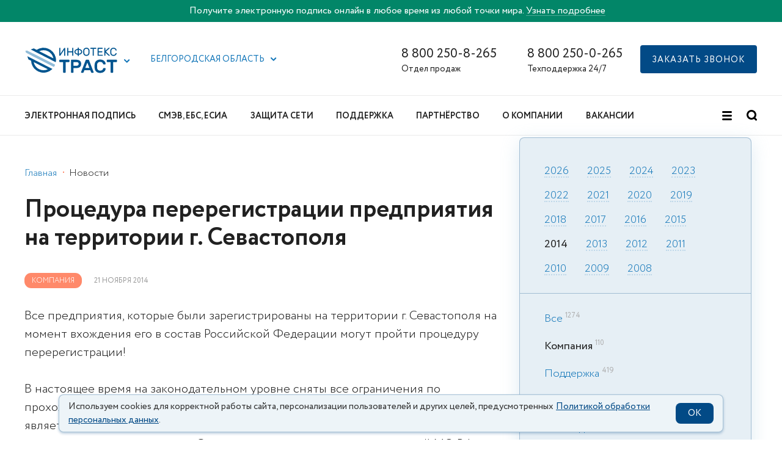

--- FILE ---
content_type: text/html; charset=UTF-8
request_url: https://iitrust.ru/news/official/2014-11-21/protsedura-pereregistratsii-predpriyatiya-na-territorii-g-sevastopolya/?region=31
body_size: 24009
content:
<!DOCTYPE html><html class="ua_js_no"><head><meta charset="utf-8"><meta http-equiv="X-UA-Compatible" content="IE=edge"><title>Процедура перерегистрации предприятия на территории г. Севастополя</title><script>(function(e,c){e[c]=e[c].replace(/(ua_js_)no/g,"$1yes");})(document.documentElement,"className");</script><script>document.getElementsByTagName( "html" )[0].setAttribute("lang", "ru")</script><meta name="theme-color" content="#00548F"><link rel="shortcut icon" type="image/x-icon" href="/i/favicon.ico"><link rel="icon" type="image/svg+xml" href="/i/favicon.svg"><link rel="mask-icon" href="/i/mask-favicon.svg" color="#00548F"><link rel="apple-touch-icon" href="/i/apple-touch-icon.png"><link rel="manifest" href="/i/manifest.json"><link rel='preload' href='https://sentry.io' as='script'/><link rel="preconnect" href="https://maps.googleapis.com"/><script src="/js/sentry.min.js"></script><script>Sentry.init({ dsn: 'https://5d8479dd490d41ad97d31df1e7d0029e@o389563.ingest.sentry.io/5227864', environment: 'Production', release: 'iit-node@1.125.0'});</script><script src="/js/lazysizes.min.js"></script><script>
        (function(w,d,n,c){w.CalltouchDataObject=n;w[n]=function(){w[n]["callbacks"].push(arguments)};if(!w[n]["callbacks"]){w[n]["callbacks"]=[]}w[n]["loaded"]=false;if(typeof c!=="object"){c=[c]}w[n]["counters"]=c;for(var i=0;i<c.length;i+=1){p(c[i])}function p(cId){var a=d.getElementsByTagName("script")[0],s=d.createElement("script"),i=function(){a.parentNode.insertBefore(s,a)},m=typeof Array.prototype.find === 'function',n=m?"init-min.js":"init.js";s.async=true;s.src="https://mod.calltouch.ru/"+n+"?id="+cId;if(w.opera=="[object Opera]"){d.addEventListener("DOMContentLoaded",i,false)}else{i()}}})(window,document,"ct","k9riafzb");
        </script><!-- Matomo Tag Manager -->
<script>
  var _mtm = window._mtm = window._mtm || [];
  _mtm.push({'mtm.startTime': (new Date().getTime()), 'event': 'mtm.Start'});
  (function() {
    var d=document, g=d.createElement('script'), s=d.getElementsByTagName('script')[0];
    g.async=true; g.src='https://matomo.iitrust.ru/js/container_EpFCDWTb.js'; s.parentNode.insertBefore(g,s);
  })();
</script>
<!-- End Matomo Tag Manager --><!-- Matomo -->
<script>
  var _paq = window._paq = window._paq || [];
  /* tracker methods like "setCustomDimension" should be called before "trackPageView" */
  _paq.push(['trackPageView']);
  _paq.push(['enableLinkTracking']);
  (function() {
    var u="https://matomo.iitrust.ru/";
    _paq.push(['setTrackerUrl', u+'matomo.php']);
    _paq.push(['setSiteId', '1']);
    var d=document, g=d.createElement('script'), s=d.getElementsByTagName('script')[0];
    g.async=true; g.src=u+'matomo.js'; s.parentNode.insertBefore(g,s);
  })();
</script>
<!-- End Matomo Code --><link rel="canonical" href="https://iitrust.ru/news/official/2014-11-21/protsedura-pereregistratsii-predpriyatiya-na-territorii-g-sevastopolya/"/><script type="text/javascript" charset="utf-8" src="/js/phone.min.js?v=2"></script><script src="/js/smart-containers.js?v=2" defer></script><script src="/js/cookie-info.js?v=0.2.1" async></script><script src="https://captcha-api.yandex.ru/captcha.js?render=onload&onload=onloadCaptcha" defer></script><meta name="csrf-token" content="rLElly1OSfSUPPZXxDcmxo-qpBKfkDwOlbPYmxPO7Mrmhl_TbA0iw_sItS-KUkuh0OLXe-XeUX_Q9Kj9Qpi8kw=="><meta name="csrf-token-name" content="_csrf-frontend"><meta name="keywords" content=""><meta name="description" content="Все предприятия, которые были зарегистрированы на территории г. Севастополя на момент вхождения его в состав Российской Федерации могут пройти процедуру перерегистрации!"><meta name="viewport" content="width=device-width, initial-scale=1, maximum-scale=1, minimum-scale=1, user-scalable=no"><link rel="stylesheet" href="/css-assets/phone.min.css?v=2"><link rel="stylesheet" href="/css-assets/notification.css?v=1"><link rel="stylesheet" href="/index.min.css?v=156"><link rel="stylesheet" href="/css-assets/vendors.min.css"><link rel="stylesheet" href="/css-assets/vendors-init.min.css?v=2"></head><body class="page page_theme_islands page_view_tt i-bem" data-bem='{"page":{}}'><div class="banner banner_topheader" id="headerBanner" style="background:#028668"><div class="wrap"><div class="row"><div class="banner__text">Получите электронную подпись онлайн в любое время из любой точки мира. <a href="/el-podpis/online/?head_banner=goskey">Узнать подробнее</a></div></div></div></div><div class="header"><div class="header__top-bar"><div class="wrap"><div class="row row_svam"><div class="row__col row__col_sw_10 row__col_mw_2 row__col_lw_2"><div class="iit-service-picker i-bem" data-bem='{"iit-service-picker":{}}'><div class="iit-service-picker__service"><a class="iit-service-picker__logo" href="/"><span class="icon icon_type_iit-logo"><svg xmlns="http://www.w3.org/2000/svg" width="153" height="42" viewBox="0 0 260.651 73"><defs><style>.a{fill:#00548f;}.b{fill:#00558f;}.b,.c{fill-rule:evenodd;}.c{fill:#92bdd9;}</style></defs><path class="a" d="M124.07 34.48a1.45 1.45 0 0 1 1.43 1.43v3.77a1.45 1.45 0 0 1-1.43 1.42h-9.53v29a1.45 1.45 0 0 1-1.43 1.43h-4.28a1.45 1.45 0 0 1-1.42-1.43v-29h-9.53a1.44 1.44 0 0 1-1.43-1.44V35.9a1.45 1.45 0 0 1 1.43-1.42zM145.35 34.48q6.4 0 9.96 3t3.55 8.86q0 5.82-3.54 8.9t-9.95 3.06h-8.47v11.8a1.45 1.45 0 0 1-1.43 1.43h-4.3a1.45 1.45 0 0 1-1.42-1.43V35.9a1.45 1.45 0 0 1 1.43-1.43zm-8.47 17.2h8.2a8.62 8.62 0 0 0 4.82-1.2q1.8-1.18 1.8-4.15t-1.8-4.1a8.93 8.93 0 0 0-4.8-1.13h-8.22zM179.23 34.48a1.67 1.67 0 0 1 1.27.45 3.83 3.83 0 0 1 .74 1.35l12.97 33.45a1.17 1.17 0 0 1 .07.37 1.45 1.45 0 0 1-1.43 1.43h-3.8a1.98 1.98 0 0 1-1.5-.45 2.67 2.67 0 0 1-.58-.87l-2.27-5.87h-16.74l-2.28 5.88a2.67 2.67 0 0 1-.58.88 1.98 1.98 0 0 1-1.48.45h-3.82a1.45 1.45 0 0 1-1.43-1.43 1.15 1.15 0 0 1 .05-.37l12.98-33.45a3.8 3.8 0 0 1 .74-1.35 1.66 1.66 0 0 1 1.27-.45zm2.9 23.24l-5.8-15.1-5.83 15.1zM221.1 59.78a1.52 1.52 0 0 1 .56-1.03 1.58 1.58 0 0 1 .98-.35h4.3a1.52 1.52 0 0 1 1.02.4 1.17 1.17 0 0 1 .4 1.04 13.52 13.52 0 0 1-1.08 4.34 11.34 11.34 0 0 1-2.83 3.9 14.9 14.9 0 0 1-4.82 2.87 19.79 19.79 0 0 1-7.04 1.1 17.84 17.84 0 0 1-6.47-1.07 13.7 13.7 0 0 1-4.77-3.02 13.47 13.47 0 0 1-3.04-4.63 19.04 19.04 0 0 1-1.3-5.88q-.1-2-.1-4.44t.1-4.44a19.03 19.03 0 0 1 1.3-5.88 13.47 13.47 0 0 1 3.04-4.63 13.77 13.77 0 0 1 4.77-3.02 17.84 17.84 0 0 1 6.46-1.08 19.78 19.78 0 0 1 7.03 1.1 14.9 14.9 0 0 1 4.82 2.87 11.28 11.28 0 0 1 2.83 3.94 13.73 13.73 0 0 1 1.08 4.3 1.17 1.17 0 0 1-.4 1.05 1.52 1.52 0 0 1-1.03.4h-4.3a1.7 1.7 0 0 1-1-.34 1.5 1.5 0 0 1-.58-1.03 5.86 5.86 0 0 0-.74-2.06 6.38 6.38 0 0 0-1.58-1.8 8.2 8.2 0 0 0-2.54-1.3 11.6 11.6 0 0 0-3.6-.5 9.37 9.37 0 0 0-3.6.63 7.58 7.58 0 0 0-2.56 1.7 7.23 7.23 0 0 0-1.6 2.54 10.82 10.82 0 0 0-.65 3.12q-.1 2-.1 4.45t.1 4.45a10.6 10.6 0 0 0 .66 3.15 7.26 7.26 0 0 0 1.6 2.52 7.58 7.58 0 0 0 2.55 1.7 9.38 9.38 0 0 0 3.6.63 11.56 11.56 0 0 0 3.6-.5 8.54 8.54 0 0 0 2.57-1.3 6.2 6.2 0 0 0 1.62-1.8 5.84 5.84 0 0 0 .74-2.07zM259.22 34.48a1.45 1.45 0 0 1 1.43 1.43v3.77a1.45 1.45 0 0 1-1.43 1.42h-9.53v29a1.45 1.45 0 0 1-1.44 1.43h-4.28a1.45 1.45 0 0 1-1.43-1.43v-29h-9.53a1.44 1.44 0 0 1-1.43-1.44V35.9A1.45 1.45 0 0 1 233 34.5zM97.42 23.22a.88.88 0 0 1-.87-.87V1.5a.83.83 0 0 1 .26-.6.84.84 0 0 1 .62-.26h1.32a.84.84 0 0 1 .62.26.84.84 0 0 1 .26.6V17.4l10.5-15.77a3.92 3.92 0 0 1 .53-.65 1.03 1.03 0 0 1 .76-.3h1.14a.84.84 0 0 1 .6.25.84.84 0 0 1 .27.6v20.85a.88.88 0 0 1-.86.87h-1.32a.88.88 0 0 1-.88-.87V6.48l-10.5 15.77a3.86 3.86 0 0 1-.53.66 1.03 1.03 0 0 1-.75.32zM135.6.65a.84.84 0 0 1 .6.25.84.84 0 0 1 .27.61v20.85a.88.88 0 0 1-.87.87h-1.32a.88.88 0 0 1-.87-.87v-9.1h-11.36v9.1a.88.88 0 0 1-.88.87h-1.32a.87.87 0 0 1-.6-.25.82.82 0 0 1-.27-.63V1.52a.83.83 0 0 1 .25-.62.84.84 0 0 1 .62-.26h1.32a.84.84 0 0 1 .62.26.84.84 0 0 1 .25.6v8.85h11.38V1.52a.84.84 0 0 1 .27-.62.84.84 0 0 1 .6-.26zM151.34 0a.84.84 0 0 1 .6.26.84.84 0 0 1 .27.6v2.9a12.1 12.1 0 0 1 3.73.77 10.5 10.5 0 0 1 3.05 1.76 8.36 8.36 0 0 1 2.07 2.53 6.7 6.7 0 0 1 0 6.2 8.36 8.36 0 0 1-2.07 2.54 10.46 10.46 0 0 1-3.05 1.76 12.08 12.08 0 0 1-3.72.76V23a.88.88 0 0 1-.86.86H150a.88.88 0 0 1-.86-.87v-2.9a12.08 12.08 0 0 1-3.7-.77 10.46 10.46 0 0 1-3.07-1.76 8.36 8.36 0 0 1-2.07-2.55 6.7 6.7 0 0 1 0-6.2 8.36 8.36 0 0 1 2.07-2.53 10.5 10.5 0 0 1 3.05-1.77 12.1 12.1 0 0 1 3.72-.76V.87a.84.84 0 0 1 .26-.6.84.84 0 0 1 .6-.27zm-2.2 6.67a8.8 8.8 0 0 0-2.62.5 7.3 7.3 0 0 0-2.06 1.13 5.03 5.03 0 0 0-1.36 1.63 4.37 4.37 0 0 0 0 4 5 5 0 0 0 1.36 1.63 7.3 7.3 0 0 0 2.06 1.13 8.76 8.76 0 0 0 2.62.5zm9.6 5.26a4.28 4.28 0 0 0-.5-2 5.03 5.03 0 0 0-1.34-1.63 7.3 7.3 0 0 0-2.07-1.13 8.8 8.8 0 0 0-2.62-.5V17.2a8.76 8.76 0 0 0 2.63-.5 7.3 7.3 0 0 0 2.06-1.14 5 5 0 0 0 1.35-1.63 4.28 4.28 0 0 0 .5-2zM164.68 9.06a10.15 10.15 0 0 1 .63-3.4 8 8 0 0 1 1.74-2.77A8.2 8.2 0 0 1 169.82 1a10.65 10.65 0 0 1 7.56 0 8.2 8.2 0 0 1 2.78 1.87 8 8 0 0 1 1.73 2.76 10.15 10.15 0 0 1 .62 3.4q.1 2.87 0 5.74a10.72 10.72 0 0 1-.67 3.4 8.17 8.17 0 0 1-1.73 2.8 7.95 7.95 0 0 1-2.76 1.86 10.8 10.8 0 0 1-7.53 0 7.95 7.95 0 0 1-2.76-1.87 8.17 8.17 0 0 1-1.73-2.8 10.72 10.72 0 0 1-.66-3.4q-.1-2.87 0-5.74zm14.77.16a8.34 8.34 0 0 0-.5-2.64 5.1 5.1 0 0 0-1.22-1.87 5.03 5.03 0 0 0-1.82-1.1 7.38 7.38 0 0 0-4.6 0 5.03 5.03 0 0 0-1.84 1.1 5.25 5.25 0 0 0-1.23 1.88 7.5 7.5 0 0 0-.48 2.65q-.07 1.45-.06 2.7t.05 2.7a7.5 7.5 0 0 0 .48 2.66 5.24 5.24 0 0 0 1.23 1.86 5.02 5.02 0 0 0 1.83 1.1 7.38 7.38 0 0 0 4.6 0 4.9 4.9 0 0 0 3.04-2.97 8.33 8.33 0 0 0 .5-2.66q.07-1.45.07-2.7t-.06-2.72zM200.9.65a.84.84 0 0 1 .6.25.84.84 0 0 1 .27.6V2.7a.88.88 0 0 1-.87.87h-6.05v18.8a.88.88 0 0 1-.87.87h-1.32a.88.88 0 0 1-.87-.87V3.55h-6.06a.88.88 0 0 1-.87-.87V1.5a.83.83 0 0 1 .26-.6.84.84 0 0 1 .6-.26zM219.2 20.3a.88.88 0 0 1 .9.88v1.17a.88.88 0 0 1-.9.87h-13.04a.88.88 0 0 1-.87-.87V1.5a.83.83 0 0 1 .25-.6.84.84 0 0 1 .6-.26h12.8a.84.84 0 0 1 .62.26.83.83 0 0 1 .26.6V2.7a.88.88 0 0 1-.88.87h-10.6v6.8h9.9a.88.88 0 0 1 .86.87v1.16a.88.88 0 0 1-.86.87h-9.9v7.06zM229.16 11.45l11.02 10.48a1.26 1.26 0 0 1 .26.33.62.62 0 0 1 .06.25.72.72 0 0 1-.7.72h-2a1.4 1.4 0 0 1-.75-.18 2.34 2.34 0 0 1-.42-.3l-9.14-8.7v8.3a.88.88 0 0 1-.9.88h-1.3a.88.88 0 0 1-.88-.88V1.52a.83.83 0 0 1 .25-.62.84.84 0 0 1 .62-.26h1.3a.84.84 0 0 1 .63.26.84.84 0 0 1 .25.6v7.53l8.63-7.9a2.36 2.36 0 0 1 .43-.3 1.4 1.4 0 0 1 .74-.2h1.88a.68.68 0 0 1 .5.22.68.68 0 0 1 .2.5.62.62 0 0 1-.06.25 1.2 1.2 0 0 1-.27.34zM244.54 9.22q-.06 1.45-.06 2.7t.06 2.72a6.5 6.5 0 0 0 1.63 4.34 5.7 5.7 0 0 0 4.4 1.66 7.7 7.7 0 0 0 2.63-.4 5.44 5.44 0 0 0 1.76-1 4.28 4.28 0 0 0 1.07-1.4 8.27 8.27 0 0 0 .56-1.6.78.78 0 0 1 .3-.52.9.9 0 0 1 .53-.18h1.5a.72.72 0 0 1 .7.7 6.7 6.7 0 0 1-.55 2.33 7.5 7.5 0 0 1-1.6 2.37 8.66 8.66 0 0 1-2.78 1.86 10.27 10.27 0 0 1-4.12.74 10 10 0 0 1-3.75-.66 8.47 8.47 0 0 1-2.82-1.82 8.06 8.06 0 0 1-1.82-2.76 10.15 10.15 0 0 1-.7-3.5q-.1-2.87 0-5.74a10.22 10.22 0 0 1 .7-3.48A8.03 8.03 0 0 1 244 2.8 8.47 8.47 0 0 1 246.85 1a10 10 0 0 1 3.74-.66 10.26 10.26 0 0 1 4.12.74 8.66 8.66 0 0 1 2.78 1.86 7.5 7.5 0 0 1 1.6 2.37 6.7 6.7 0 0 1 .55 2.3.72.72 0 0 1-.7.72h-1.5a.9.9 0 0 1-.5-.18.78.78 0 0 1-.34-.53 8.28 8.28 0 0 0-.57-1.6 4.3 4.3 0 0 0-1.07-1.4 5.45 5.45 0 0 0-1.76-1 7.72 7.72 0 0 0-2.62-.38 5.7 5.7 0 0 0-4.4 1.66 6.5 6.5 0 0 0-1.64 4.34z"/><path class="b" d="M63.96 61.64a28.54 28.54 0 0 1-39.9-18.98c-.12-.5-.23-1-.32-1.48zM16.36 37.4A35.45 35.45 0 0 0 60.2 70.28a30.46 30.46 0 0 0 14.33-7.55l.03-.03v-.02l.04-.02.04-.04h.02v-.03l.05-.04.04-.03.04-.03.03-.03h.03l.02-.03.03-.03.03-.02h.02l.03-.03.04-.03.02-.03.04-.04.02-.02.05-.05.03-.04.03-.02.03-.04h.02v-.03l.05-.03.04-.04.03-.03.03-.03h.02l.02-.03.03-.03.03-.02.04-.04.04-.02.03-.03.05-.04h.02v-.02l.05-.03.03-.03.03-.03.04-.05.03-.03.04-.03.02-.04.03-.03.04-.04v-.02l.03-.02.03-.04.02-.02.05-.04.03-.03.03-.03.03-.04.03-.03.03-.03.02-.03.04-.03.03-.04.03-.03.03-.04.03-.02.03-.03.03-.04.03-.03.03-.03.02-.02v-.02l.04-.03.03-.03h-.02l.06-.06L5.5 24.43l3.22 9.1zM79.8 30.64L39.5 10.1a28.54 28.54 0 0 1 39.95 18.96q.2.8.34 1.58M23.96 2.2L15.3 5.27 86.42 41.5v-.03a29.07 29.07 0 0 0-.28-14.05A35.45 35.45 0 0 0 32.13 6.36z"/><path class="c" d="M4.83 8.25L0 9.13l1.8 5.04 17.02 8.66 62.46 31.8a35.16 35.16 0 0 0 2.98-5.87l.04-.07v-.02L21.85 16.92z"/><path class="c" d="M18.82 22.83l62.46 31.8a35.18 35.18 0 0 0 3.02-5.95L21.85 16.9a35.1 35.1 0 0 0-3.03 5.93"/></svg></span></a><button class="button button__control i-bem" data-bem='{"button":{}}' role="button" type="button"><span class="icon icon_type_arrow button__icon"><svg width="10" height="6" viewBox="0 0 10 6" xmlns="http://www.w3.org/2000/svg"><g id="Symbols" fill="none" fill-rule="evenodd"><g id="TOP/Regular_1440" fill="#1477b9"><g id="TOP"><g id="Group"><path d="M4.7 3.3L7.5.46c.4-.4 1.03-.4 1.42 0 .4.4.4 1.03 0 1.42L5.4 5.4c-.4.4-1.03.4-1.43 0-.05-.05-.1-.1-.14-.17L.3 1.7C-.1 1.33-.1.7.3.3.67-.1 1.3-.1 1.7.3l3 3z" id="Combined-Shape"/></g></g></g></g></svg></span></button></div><div class="popup popup_target_anchor popup_autoclosable popup_theme_iit i-bem" data-bem='{"popup":{"mainOffset":-71,"secondaryOffset":-40,"directions":["bottom-left"]}}' aria-hidden="true"><noindex><div class="iit-service-picker__list"><div class="iit-service-picker__service"><a class="iit-service-picker__logo" href="/"><span class="icon icon_type_iit-logo"><svg xmlns="http://www.w3.org/2000/svg" width="153" height="42" viewBox="0 0 260.651 73"><defs><style>.a{fill:#00548f;}.b{fill:#00558f;}.b,.c{fill-rule:evenodd;}.c{fill:#92bdd9;}</style></defs><path class="a" d="M124.07 34.48a1.45 1.45 0 0 1 1.43 1.43v3.77a1.45 1.45 0 0 1-1.43 1.42h-9.53v29a1.45 1.45 0 0 1-1.43 1.43h-4.28a1.45 1.45 0 0 1-1.42-1.43v-29h-9.53a1.44 1.44 0 0 1-1.43-1.44V35.9a1.45 1.45 0 0 1 1.43-1.42zM145.35 34.48q6.4 0 9.96 3t3.55 8.86q0 5.82-3.54 8.9t-9.95 3.06h-8.47v11.8a1.45 1.45 0 0 1-1.43 1.43h-4.3a1.45 1.45 0 0 1-1.42-1.43V35.9a1.45 1.45 0 0 1 1.43-1.43zm-8.47 17.2h8.2a8.62 8.62 0 0 0 4.82-1.2q1.8-1.18 1.8-4.15t-1.8-4.1a8.93 8.93 0 0 0-4.8-1.13h-8.22zM179.23 34.48a1.67 1.67 0 0 1 1.27.45 3.83 3.83 0 0 1 .74 1.35l12.97 33.45a1.17 1.17 0 0 1 .07.37 1.45 1.45 0 0 1-1.43 1.43h-3.8a1.98 1.98 0 0 1-1.5-.45 2.67 2.67 0 0 1-.58-.87l-2.27-5.87h-16.74l-2.28 5.88a2.67 2.67 0 0 1-.58.88 1.98 1.98 0 0 1-1.48.45h-3.82a1.45 1.45 0 0 1-1.43-1.43 1.15 1.15 0 0 1 .05-.37l12.98-33.45a3.8 3.8 0 0 1 .74-1.35 1.66 1.66 0 0 1 1.27-.45zm2.9 23.24l-5.8-15.1-5.83 15.1zM221.1 59.78a1.52 1.52 0 0 1 .56-1.03 1.58 1.58 0 0 1 .98-.35h4.3a1.52 1.52 0 0 1 1.02.4 1.17 1.17 0 0 1 .4 1.04 13.52 13.52 0 0 1-1.08 4.34 11.34 11.34 0 0 1-2.83 3.9 14.9 14.9 0 0 1-4.82 2.87 19.79 19.79 0 0 1-7.04 1.1 17.84 17.84 0 0 1-6.47-1.07 13.7 13.7 0 0 1-4.77-3.02 13.47 13.47 0 0 1-3.04-4.63 19.04 19.04 0 0 1-1.3-5.88q-.1-2-.1-4.44t.1-4.44a19.03 19.03 0 0 1 1.3-5.88 13.47 13.47 0 0 1 3.04-4.63 13.77 13.77 0 0 1 4.77-3.02 17.84 17.84 0 0 1 6.46-1.08 19.78 19.78 0 0 1 7.03 1.1 14.9 14.9 0 0 1 4.82 2.87 11.28 11.28 0 0 1 2.83 3.94 13.73 13.73 0 0 1 1.08 4.3 1.17 1.17 0 0 1-.4 1.05 1.52 1.52 0 0 1-1.03.4h-4.3a1.7 1.7 0 0 1-1-.34 1.5 1.5 0 0 1-.58-1.03 5.86 5.86 0 0 0-.74-2.06 6.38 6.38 0 0 0-1.58-1.8 8.2 8.2 0 0 0-2.54-1.3 11.6 11.6 0 0 0-3.6-.5 9.37 9.37 0 0 0-3.6.63 7.58 7.58 0 0 0-2.56 1.7 7.23 7.23 0 0 0-1.6 2.54 10.82 10.82 0 0 0-.65 3.12q-.1 2-.1 4.45t.1 4.45a10.6 10.6 0 0 0 .66 3.15 7.26 7.26 0 0 0 1.6 2.52 7.58 7.58 0 0 0 2.55 1.7 9.38 9.38 0 0 0 3.6.63 11.56 11.56 0 0 0 3.6-.5 8.54 8.54 0 0 0 2.57-1.3 6.2 6.2 0 0 0 1.62-1.8 5.84 5.84 0 0 0 .74-2.07zM259.22 34.48a1.45 1.45 0 0 1 1.43 1.43v3.77a1.45 1.45 0 0 1-1.43 1.42h-9.53v29a1.45 1.45 0 0 1-1.44 1.43h-4.28a1.45 1.45 0 0 1-1.43-1.43v-29h-9.53a1.44 1.44 0 0 1-1.43-1.44V35.9A1.45 1.45 0 0 1 233 34.5zM97.42 23.22a.88.88 0 0 1-.87-.87V1.5a.83.83 0 0 1 .26-.6.84.84 0 0 1 .62-.26h1.32a.84.84 0 0 1 .62.26.84.84 0 0 1 .26.6V17.4l10.5-15.77a3.92 3.92 0 0 1 .53-.65 1.03 1.03 0 0 1 .76-.3h1.14a.84.84 0 0 1 .6.25.84.84 0 0 1 .27.6v20.85a.88.88 0 0 1-.86.87h-1.32a.88.88 0 0 1-.88-.87V6.48l-10.5 15.77a3.86 3.86 0 0 1-.53.66 1.03 1.03 0 0 1-.75.32zM135.6.65a.84.84 0 0 1 .6.25.84.84 0 0 1 .27.61v20.85a.88.88 0 0 1-.87.87h-1.32a.88.88 0 0 1-.87-.87v-9.1h-11.36v9.1a.88.88 0 0 1-.88.87h-1.32a.87.87 0 0 1-.6-.25.82.82 0 0 1-.27-.63V1.52a.83.83 0 0 1 .25-.62.84.84 0 0 1 .62-.26h1.32a.84.84 0 0 1 .62.26.84.84 0 0 1 .25.6v8.85h11.38V1.52a.84.84 0 0 1 .27-.62.84.84 0 0 1 .6-.26zM151.34 0a.84.84 0 0 1 .6.26.84.84 0 0 1 .27.6v2.9a12.1 12.1 0 0 1 3.73.77 10.5 10.5 0 0 1 3.05 1.76 8.36 8.36 0 0 1 2.07 2.53 6.7 6.7 0 0 1 0 6.2 8.36 8.36 0 0 1-2.07 2.54 10.46 10.46 0 0 1-3.05 1.76 12.08 12.08 0 0 1-3.72.76V23a.88.88 0 0 1-.86.86H150a.88.88 0 0 1-.86-.87v-2.9a12.08 12.08 0 0 1-3.7-.77 10.46 10.46 0 0 1-3.07-1.76 8.36 8.36 0 0 1-2.07-2.55 6.7 6.7 0 0 1 0-6.2 8.36 8.36 0 0 1 2.07-2.53 10.5 10.5 0 0 1 3.05-1.77 12.1 12.1 0 0 1 3.72-.76V.87a.84.84 0 0 1 .26-.6.84.84 0 0 1 .6-.27zm-2.2 6.67a8.8 8.8 0 0 0-2.62.5 7.3 7.3 0 0 0-2.06 1.13 5.03 5.03 0 0 0-1.36 1.63 4.37 4.37 0 0 0 0 4 5 5 0 0 0 1.36 1.63 7.3 7.3 0 0 0 2.06 1.13 8.76 8.76 0 0 0 2.62.5zm9.6 5.26a4.28 4.28 0 0 0-.5-2 5.03 5.03 0 0 0-1.34-1.63 7.3 7.3 0 0 0-2.07-1.13 8.8 8.8 0 0 0-2.62-.5V17.2a8.76 8.76 0 0 0 2.63-.5 7.3 7.3 0 0 0 2.06-1.14 5 5 0 0 0 1.35-1.63 4.28 4.28 0 0 0 .5-2zM164.68 9.06a10.15 10.15 0 0 1 .63-3.4 8 8 0 0 1 1.74-2.77A8.2 8.2 0 0 1 169.82 1a10.65 10.65 0 0 1 7.56 0 8.2 8.2 0 0 1 2.78 1.87 8 8 0 0 1 1.73 2.76 10.15 10.15 0 0 1 .62 3.4q.1 2.87 0 5.74a10.72 10.72 0 0 1-.67 3.4 8.17 8.17 0 0 1-1.73 2.8 7.95 7.95 0 0 1-2.76 1.86 10.8 10.8 0 0 1-7.53 0 7.95 7.95 0 0 1-2.76-1.87 8.17 8.17 0 0 1-1.73-2.8 10.72 10.72 0 0 1-.66-3.4q-.1-2.87 0-5.74zm14.77.16a8.34 8.34 0 0 0-.5-2.64 5.1 5.1 0 0 0-1.22-1.87 5.03 5.03 0 0 0-1.82-1.1 7.38 7.38 0 0 0-4.6 0 5.03 5.03 0 0 0-1.84 1.1 5.25 5.25 0 0 0-1.23 1.88 7.5 7.5 0 0 0-.48 2.65q-.07 1.45-.06 2.7t.05 2.7a7.5 7.5 0 0 0 .48 2.66 5.24 5.24 0 0 0 1.23 1.86 5.02 5.02 0 0 0 1.83 1.1 7.38 7.38 0 0 0 4.6 0 4.9 4.9 0 0 0 3.04-2.97 8.33 8.33 0 0 0 .5-2.66q.07-1.45.07-2.7t-.06-2.72zM200.9.65a.84.84 0 0 1 .6.25.84.84 0 0 1 .27.6V2.7a.88.88 0 0 1-.87.87h-6.05v18.8a.88.88 0 0 1-.87.87h-1.32a.88.88 0 0 1-.87-.87V3.55h-6.06a.88.88 0 0 1-.87-.87V1.5a.83.83 0 0 1 .26-.6.84.84 0 0 1 .6-.26zM219.2 20.3a.88.88 0 0 1 .9.88v1.17a.88.88 0 0 1-.9.87h-13.04a.88.88 0 0 1-.87-.87V1.5a.83.83 0 0 1 .25-.6.84.84 0 0 1 .6-.26h12.8a.84.84 0 0 1 .62.26.83.83 0 0 1 .26.6V2.7a.88.88 0 0 1-.88.87h-10.6v6.8h9.9a.88.88 0 0 1 .86.87v1.16a.88.88 0 0 1-.86.87h-9.9v7.06zM229.16 11.45l11.02 10.48a1.26 1.26 0 0 1 .26.33.62.62 0 0 1 .06.25.72.72 0 0 1-.7.72h-2a1.4 1.4 0 0 1-.75-.18 2.34 2.34 0 0 1-.42-.3l-9.14-8.7v8.3a.88.88 0 0 1-.9.88h-1.3a.88.88 0 0 1-.88-.88V1.52a.83.83 0 0 1 .25-.62.84.84 0 0 1 .62-.26h1.3a.84.84 0 0 1 .63.26.84.84 0 0 1 .25.6v7.53l8.63-7.9a2.36 2.36 0 0 1 .43-.3 1.4 1.4 0 0 1 .74-.2h1.88a.68.68 0 0 1 .5.22.68.68 0 0 1 .2.5.62.62 0 0 1-.06.25 1.2 1.2 0 0 1-.27.34zM244.54 9.22q-.06 1.45-.06 2.7t.06 2.72a6.5 6.5 0 0 0 1.63 4.34 5.7 5.7 0 0 0 4.4 1.66 7.7 7.7 0 0 0 2.63-.4 5.44 5.44 0 0 0 1.76-1 4.28 4.28 0 0 0 1.07-1.4 8.27 8.27 0 0 0 .56-1.6.78.78 0 0 1 .3-.52.9.9 0 0 1 .53-.18h1.5a.72.72 0 0 1 .7.7 6.7 6.7 0 0 1-.55 2.33 7.5 7.5 0 0 1-1.6 2.37 8.66 8.66 0 0 1-2.78 1.86 10.27 10.27 0 0 1-4.12.74 10 10 0 0 1-3.75-.66 8.47 8.47 0 0 1-2.82-1.82 8.06 8.06 0 0 1-1.82-2.76 10.15 10.15 0 0 1-.7-3.5q-.1-2.87 0-5.74a10.22 10.22 0 0 1 .7-3.48A8.03 8.03 0 0 1 244 2.8 8.47 8.47 0 0 1 246.85 1a10 10 0 0 1 3.74-.66 10.26 10.26 0 0 1 4.12.74 8.66 8.66 0 0 1 2.78 1.86 7.5 7.5 0 0 1 1.6 2.37 6.7 6.7 0 0 1 .55 2.3.72.72 0 0 1-.7.72h-1.5a.9.9 0 0 1-.5-.18.78.78 0 0 1-.34-.53 8.28 8.28 0 0 0-.57-1.6 4.3 4.3 0 0 0-1.07-1.4 5.45 5.45 0 0 0-1.76-1 7.72 7.72 0 0 0-2.62-.38 5.7 5.7 0 0 0-4.4 1.66 6.5 6.5 0 0 0-1.64 4.34z"/><path class="b" d="M63.96 61.64a28.54 28.54 0 0 1-39.9-18.98c-.12-.5-.23-1-.32-1.48zM16.36 37.4A35.45 35.45 0 0 0 60.2 70.28a30.46 30.46 0 0 0 14.33-7.55l.03-.03v-.02l.04-.02.04-.04h.02v-.03l.05-.04.04-.03.04-.03.03-.03h.03l.02-.03.03-.03.03-.02h.02l.03-.03.04-.03.02-.03.04-.04.02-.02.05-.05.03-.04.03-.02.03-.04h.02v-.03l.05-.03.04-.04.03-.03.03-.03h.02l.02-.03.03-.03.03-.02.04-.04.04-.02.03-.03.05-.04h.02v-.02l.05-.03.03-.03.03-.03.04-.05.03-.03.04-.03.02-.04.03-.03.04-.04v-.02l.03-.02.03-.04.02-.02.05-.04.03-.03.03-.03.03-.04.03-.03.03-.03.02-.03.04-.03.03-.04.03-.03.03-.04.03-.02.03-.03.03-.04.03-.03.03-.03.02-.02v-.02l.04-.03.03-.03h-.02l.06-.06L5.5 24.43l3.22 9.1zM79.8 30.64L39.5 10.1a28.54 28.54 0 0 1 39.95 18.96q.2.8.34 1.58M23.96 2.2L15.3 5.27 86.42 41.5v-.03a29.07 29.07 0 0 0-.28-14.05A35.45 35.45 0 0 0 32.13 6.36z"/><path class="c" d="M4.83 8.25L0 9.13l1.8 5.04 17.02 8.66 62.46 31.8a35.16 35.16 0 0 0 2.98-5.87l.04-.07v-.02L21.85 16.92z"/><path class="c" d="M18.82 22.83l62.46 31.8a35.18 35.18 0 0 0 3.02-5.95L21.85 16.9a35.1 35.1 0 0 0-3.03 5.93"/></svg></span></a><button class="button button_popup button__control i-bem" data-bem='{"button":{}}' role="button" type="button"><span class="icon icon_type_arrow button__icon"><svg width="10" height="6" viewBox="0 0 10 6" xmlns="http://www.w3.org/2000/svg"><g id="Symbols" fill="none" fill-rule="evenodd"><g id="TOP/Regular_1440" fill="#1477b9"><g id="TOP"><g id="Group"><path d="M4.7 3.3L7.5.46c.4-.4 1.03-.4 1.42 0 .4.4.4 1.03 0 1.42L5.4 5.4c-.4.4-1.03.4-1.43 0-.05-.05-.1-.1-.14-.17L.3 1.7C-.1 1.33-.1.7.3.3.67-.1 1.3-.1 1.7.3l3 3z" id="Combined-Shape"/></g></g></g></g></svg></span></button></div><div class="iit-service-picker__title">Все сайты:</div><div class="iit-service-picker__item"><a class="link iit-link link__control i-bem" data-bem='{"link":{}}' target="_blank" rel="noopener" role="link" href="https://iitrust.ru">iitrust.ru<span class="icon icon_type_link-icon"><svg width="10" height="7" viewBox="0 0 10 7" xmlns="http://www.w3.org/2000/svg"><g stroke="#1477b9" fill="none" fill-rule="evenodd" opacity=".8"><path d="M7.5 4.713L4.26 1.5H.508v5H7.5V4.713zM5.249 3.784l2.769-2.768M6.499.52h2.026V2.51"/></g></svg></span></a><div class="iit-service-picker__desc">Инфотекс Интернет Траст</div></div><div class="iit-service-picker__item"><a class="link iit-link link__control i-bem" data-bem='{"link":{}}' target="_blank" rel="noopener" role="link" href="https://uc.iitrust.ru">uc.iitrust.ru<span class="icon icon_type_link-icon"><svg width="10" height="7" viewBox="0 0 10 7" xmlns="http://www.w3.org/2000/svg"><g stroke="#1477b9" fill="none" fill-rule="evenodd" opacity=".8"><path d="M7.5 4.713L4.26 1.5H.508v5H7.5V4.713zM5.249 3.784l2.769-2.768M6.499.52h2.026V2.51"/></g></svg></span></a><div class="iit-service-picker__desc">Удостоверяющий центр</div></div><div class="iit-service-picker__item"><a class="link iit-link link__control i-bem" data-bem='{"link":{}}' target="_blank" rel="noopener" role="link" href="https://oid.iitrust.ru">oid.iitrust.ru<span class="icon icon_type_link-icon"><svg width="10" height="7" viewBox="0 0 10 7" xmlns="http://www.w3.org/2000/svg"><g stroke="#1477b9" fill="none" fill-rule="evenodd" opacity=".8"><path d="M7.5 4.713L4.26 1.5H.508v5H7.5V4.713zM5.249 3.784l2.769-2.768M6.499.52h2.026V2.51"/></g></svg></span></a><div class="iit-service-picker__desc">Реестр идентификаторов</div></div><div class="iit-service-picker__item"><a class="link iit-link link__control i-bem" data-bem='{"link":{}}' target="_blank" rel="noopener" role="link" href="https://ib.iitrust.ru">ib.iitrust.ru<span class="icon icon_type_link-icon"><svg width="10" height="7" viewBox="0 0 10 7" xmlns="http://www.w3.org/2000/svg"><g stroke="#1477b9" fill="none" fill-rule="evenodd" opacity=".8"><path d="M7.5 4.713L4.26 1.5H.508v5H7.5V4.713zM5.249 3.784l2.769-2.768M6.499.52h2.026V2.51"/></g></svg></span></a><div class="iit-service-picker__desc">Защита информации</div></div><div class="iit-service-picker__item"><a class="link iit-link link__control i-bem" data-bem='{"link":{}}' target="_blank" rel="noopener" role="link" href="https://idpoint.iitrust.ru">idpoint.iitrust.ru<span class="icon icon_type_link-icon"><svg width="10" height="7" viewBox="0 0 10 7" xmlns="http://www.w3.org/2000/svg"><g stroke="#1477b9" fill="none" fill-rule="evenodd" opacity=".8"><path d="M7.5 4.713L4.26 1.5H.508v5H7.5V4.713zM5.249 3.784l2.769-2.768M6.499.52h2.026V2.51"/></g></svg></span></a><div class="iit-service-picker__desc">Электронная подпись в смартфоне</div></div><div class="iit-service-picker__item"><a class="link iit-link link__control i-bem" data-bem='{"link":{}}' target="_blank" rel="noopener" role="link" href="https://smev.iitrust.ru">smev.iitrust.ru<span class="icon icon_type_link-icon"><svg width="10" height="7" viewBox="0 0 10 7" xmlns="http://www.w3.org/2000/svg"><g stroke="#1477b9" fill="none" fill-rule="evenodd" opacity=".8"><path d="M7.5 4.713L4.26 1.5H.508v5H7.5V4.713zM5.249 3.784l2.769-2.768M6.499.52h2.026V2.51"/></g></svg></span></a><div class="iit-service-picker__desc">Интеграция со СМЭВ</div></div><div class="iit-service-picker__item"><a class="link iit-link link__control i-bem" data-bem='{"link":{}}' target="_blank" rel="noopener" role="link" href="https://savs.iitrust.ru/">savs.iitrust.ru<span class="icon icon_type_link-icon"><svg width="10" height="7" viewBox="0 0 10 7" xmlns="http://www.w3.org/2000/svg"><g stroke="#1477b9" fill="none" fill-rule="evenodd" opacity=".8"><path d="M7.5 4.713L4.26 1.5H.508v5H7.5V4.713zM5.249 3.784l2.769-2.768M6.499.52h2.026V2.51"/></g></svg></span></a><div class="iit-service-picker__desc">Цифровой рубль</div></div><div class="iit-service-picker__item"><a class="link iit-link link__control i-bem" data-bem='{"link":{}}' target="_blank" rel="noopener" role="link" href="https://lkiit.ru/">lkiit.ru<span class="icon icon_type_link-icon"><svg width="10" height="7" viewBox="0 0 10 7" xmlns="http://www.w3.org/2000/svg"><g stroke="#1477b9" fill="none" fill-rule="evenodd" opacity=".8"><path d="M7.5 4.713L4.26 1.5H.508v5H7.5V4.713zM5.249 3.784l2.769-2.768M6.499.52h2.026V2.51"/></g></svg></span></a><div class="iit-service-picker__desc">Личный кабинет</div></div></div></noindex></div></div></div><div class="row__col row__col_sw_2 row__col_mw_0 row__col_lw_0 row__col_xlw_0 row__col_xxlw_0 row__col_content_right row__col_sor_0"><div class="iit-search iit-search_size_m i-bem" data-bem='{"iit-search":{}}'><button class="button button_size_s button_type_icon button_action_open iit-button iit-button_size_s iit-button_type_icon iit-button_action_open button__control i-bem" data-bem='{"button":{}}' role="button" tabindex="0"><span class="icon icon_type_search button__icon"><svg width="18" height="18" viewBox="0 0 18 18" xmlns="http://www.w3.org/2000/svg"><g id="Symbols" fill="none" fill-rule="evenodd"><g id="TOP/Regular" fill="#000"><g id="TOP"><g id="Group-2-Copy"><path d="M14.4 12.8l2.26 2.24c.58.58.58 1.53 0 2.12-.6.58-1.54.58-2.12 0L12.2 14.8C10.96 15.58 9.53 16 8 16c-4.42 0-8-3.58-8-8s3.58-8 8-8 8 3.58 8 8c0 1.8-.6 3.45-1.6 4.8zM8 13c2.76 0 5-2.24 5-5s-2.24-5-5-5-5 2.24-5 5 2.24 5 5 5z" id="Search"/></g></g></g></g></svg></span></button><div class="iit-search__wrap"><span class="icon icon_type_search"><svg width="18" height="18" viewBox="0 0 18 18" xmlns="http://www.w3.org/2000/svg"><g id="Symbols" fill="none" fill-rule="evenodd"><g id="TOP/Regular" fill="#000"><g id="TOP"><g id="Group-2-Copy"><path d="M14.4 12.8l2.26 2.24c.58.58.58 1.53 0 2.12-.6.58-1.54.58-2.12 0L12.2 14.8C10.96 15.58 9.53 16 8 16c-4.42 0-8-3.58-8-8s3.58-8 8-8 8 3.58 8 8c0 1.8-.6 3.45-1.6 4.8zM8 13c2.76 0 5-2.24 5-5s-2.24-5-5-5-5 2.24-5 5 2.24 5 5 5z" id="Search"/></g></g></g></g></svg></span><form class="iit-search__form" method="get" action="/search"><input class="iit-search__input" type="text" name="search" placeholder="Поиск"></form><button class="button button_size_s button_type_icon button_action_close iit-button iit-button_size_s iit-button_type_icon iit-button_action_close button__control i-bem" data-bem='{"button":{}}' role="button" tabindex="0"><span class="icon icon_type_close button__icon"><svg width="14" height="14" viewBox="0 0 14 14" xmlns="http://www.w3.org/2000/svg"><g id="Symbols" fill="none" fill-rule="evenodd"><g id="TOP/Search" fill="#1477b9"><g id="TOP"><g id="Group-2-Copy"><path d="M6.66 5.24L1.7.3C1.33-.1.7-.1.3.3-.1.67-.1 1.3.3 1.7l4.94 4.96L.3 11.6c-.4.4-.4 1.03 0 1.42.38.4 1.02.4 1.4 0l4.96-4.95 4.95 4.95c.4.4 1.03.4 1.42 0 .4-.4.4-1.02 0-1.4L8.07 6.65l4.95-4.95c.4-.38.4-1.02 0-1.4-.4-.4-1.02-.4-1.4 0L6.65 5.23z" id="Combined-Shape"/></g></g></g></g></svg></span></button></div></div><div class="iit-nav-box i-bem" data-bem='{"iit-nav-box":{"target":"nav"}}'><button class="button button_size_s button_type_icon iit-button iit-button_size_s iit-button_type_icon button__control i-bem" data-bem='{"button":{}}' role="button"><span class="icon icon_type_burger button__icon"><svg width="20" height="20" viewBox="-1 -1 20 16" xmlns="http://www.w3.org/2000/svg"><g id="Symbols" fill="none" fill-rule="evenodd"><g id="TOP/Regular" fill="#000"><g id="TOP"><g id="Group-2-Copy"><path d="M1.5 0h13c.83 0 1.5.67 1.5 1.5S15.33 3 14.5 3h-13C.67 3 0 2.33 0 1.5S.67 0 1.5 0zm0 6h13c.83 0 1.5.67 1.5 1.5S15.33 9 14.5 9h-13C.67 9 0 8.33 0 7.5S.67 6 1.5 6zm0 6h13c.83 0 1.5.67 1.5 1.5s-.67 1.5-1.5 1.5h-13C.67 15 0 14.33 0 13.5S.67 12 1.5 12z" id="Burger"/></g></g></g></g></svg></span></button><div class="popup popup_target_anchor popup_autoclosable popup_theme_iit popup_parent_iit-nav-box i-bem" data-bem='{"popup":{"directions":["bottom-right"]}}' aria-hidden="true"><noindex><div class="popup__nav"><nav class="iit-nav iit-nav_view_column i-bem" data-bem='{"iit-nav":{}}'></nav></div><div class="popup__region"><div class="iit-city-picker iit-city-picker_street i-bem" data-bem='{"iit-city-picker":{"cities":[{"id":1,"name":"г. Москва ","group":"","url":"?region=77","address":"Москва, ул. Мишина, 56, стр. 2, подъезд 1, этаж 2"},{"id":2,"name":"г. Санкт-Петербург","group":"","url":"?region=78"},{"id":86,"name":"г. Байконур","group":"","url":"?region=99"},{"id":85,"name":"г. Севастополь","group":"","url":"?region=92"},{"id":24,"name":"Алтайский Край","group":"А","url":"?region=22"},{"id":30,"name":"Амурская область","group":"А","url":"?region=28"},{"id":31,"name":"Архангельская область","group":"А","url":"?region=29"},{"id":32,"name":"Астраханская область","group":"А","url":"?region=30"},{"id":33,"name":"Белгородская область","group":"Б","url":"?region=31"},{"id":34,"name":"Брянская область","group":"Б","url":"?region=32"},{"id":35,"name":"Владимирская область","group":"В","url":"?region=33"},{"id":36,"name":"Волгоградская область","group":"В","url":"?region=34"},{"id":37,"name":"Вологодская область","group":"В","url":"?region=35"},{"id":38,"name":"Воронежская область","group":"В","url":"?region=36"},{"id":79,"name":"Еврейская АО","group":"Е","url":"?region=79"},{"id":77,"name":"Забайкальский край","group":"З","url":"?region=75"},{"id":39,"name":"Ивановская область","group":"И","url":"?region=37"},{"id":40,"name":"Иркутская область","group":"И","url":"?region=38"},{"id":9,"name":"Кабардино-Балкарская Республика","group":"К","url":"?region=07"},{"id":41,"name":"Калининградская область","group":"К","url":"?region=39"},{"id":42,"name":"Калужская область","group":"К","url":"?region=40"},{"id":43,"name":"Камчатский край","group":"К","url":"?region=41"},{"id":11,"name":"Карачаево-Черкесская Республика","group":"К","url":"?region=09"},{"id":44,"name":"Кемеровская область","group":"К","url":"?region=42"},{"id":45,"name":"Кировская область","group":"К","url":"?region=43"},{"id":46,"name":"Костромская область","group":"К","url":"?region=44"},{"id":25,"name":"Краснодарский край","group":"К","url":"?region=23"},{"id":26,"name":"Красноярский край","group":"К","url":"?region=24"},{"id":47,"name":"Курганская область","group":"К","url":"?region=45"},{"id":48,"name":"Курская область","group":"К","url":"?region=46"},{"id":49,"name":"Ленинградская область","group":"Л","url":"?region=47"},{"id":50,"name":"Липецкая область","group":"Л","url":"?region=48"},{"id":51,"name":"Магаданская область","group":"М","url":"?region=49"},{"id":52,"name":"Московская область","group":"М","url":"?region=50"},{"id":53,"name":"Мурманская область","group":"М","url":"?region=51"},{"id":80,"name":"Ненецкий АО","group":"Н","url":"?region=83"},{"id":54,"name":"Нижегородская область","group":"Н","url":"?region=52"},{"id":55,"name":"Новгородская область","group":"Н","url":"?region=53"},{"id":56,"name":"Новосибирская область","group":"Н","url":"?region=54"},{"id":57,"name":"Омская область","group":"О","url":"?region=55"},{"id":58,"name":"Оренбургская область","group":"О","url":"?region=56"},{"id":59,"name":"Орловская область","group":"О","url":"?region=57"},{"id":60,"name":"Пензенская область","group":"П","url":"?region=58"},{"id":61,"name":"Пермский край","group":"П","url":"?region=59"},{"id":27,"name":"Приморский край","group":"П","url":"?region=25"},{"id":62,"name":"Псковская область","group":"П","url":"?region=60"},{"id":3,"name":"Республика Адыгея","group":"Р","url":"?region=01"},{"id":6,"name":"Республика Алтай","group":"Р","url":"?region=04"},{"id":4,"name":"Республика Башкортостан","group":"Р","url":"?region=02"},{"id":5,"name":"Республика Бурятия","group":"Р","url":"?region=03"},{"id":7,"name":"Республика Дагестан","group":"Р","url":"?region=05"},{"id":8,"name":"Республика Ингушетия","group":"Р","url":"?region=06"},{"id":10,"name":"Республика Калмыкия","group":"Р","url":"?region=08"},{"id":12,"name":"Республика Карелия","group":"Р","url":"?region=10"},{"id":13,"name":"Республика Коми","group":"Р","url":"?region=11"},{"id":84,"name":"Республика Крым","group":"Р","url":"?region=91"},{"id":14,"name":"Республика Марий Эл","group":"Р","url":"?region=12"},{"id":15,"name":"Республика Мордовия","group":"Р","url":"?region=13"},{"id":16,"name":"Республика Саха (Якутия)","group":"Р","url":"?region=14"},{"id":17,"name":"Республика Северная Осетия - Алания","group":"Р","url":"?region=15"},{"id":18,"name":"Республика Татарстан","group":"Р","url":"?region=16"},{"id":19,"name":"Республика Тыва","group":"Р","url":"?region=17"},{"id":21,"name":"Республика Хакасия","group":"Р","url":"?region=19"},{"id":23,"name":"Республика Чувашия","group":"Р","url":"?region=21"},{"id":63,"name":"Ростовская область","group":"Р","url":"?region=61"},{"id":64,"name":"Рязанская область","group":"Р","url":"?region=62"},{"id":65,"name":"Самарская область","group":"С","url":"?region=63"},{"id":66,"name":"Саратовская область","group":"С","url":"?region=64"},{"id":67,"name":"Сахалинская область","group":"С","url":"?region=65"},{"id":68,"name":"Свердловская область","group":"С","url":"?region=66"},{"id":69,"name":"Смоленская область","group":"С","url":"?region=67"},{"id":28,"name":"Ставропольский край","group":"С","url":"?region=26"},{"id":70,"name":"Тамбовская область","group":"Т","url":"?region=68"},{"id":71,"name":"Тверская область","group":"Т","url":"?region=69"},{"id":72,"name":"Томская область","group":"Т","url":"?region=70"},{"id":73,"name":"Тульская область","group":"Т","url":"?region=71"},{"id":74,"name":"Тюменская область","group":"Т","url":"?region=72"},{"id":20,"name":"Удмуртская республика","group":"У","url":"?region=18"},{"id":75,"name":"Ульяновская область","group":"У","url":"?region=73"},{"id":29,"name":"Хабаровский край","group":"Х","url":"?region=27"},{"id":81,"name":"Ханты-Мансийский автономный округ","group":"Х","url":"?region=86"},{"id":76,"name":"Челябинская область","group":"Ч","url":"?region=74"},{"id":22,"name":"Чеченская республика","group":"Ч","url":"?region=20"},{"id":82,"name":"Чукотский АО","group":"Ч","url":"?region=87"},{"id":83,"name":"Ямало-Ненецкий  автономный округ","group":"Я","url":"?region=89"},{"id":78,"name":"Ярославская область","group":"Я","url":"?region=76"}],"link":true}}'><noindex><input class="iit-city-picker__input" type="hidden" name="city" value="33" /><button class="button button_switcher button__control i-bem" data-bem='{"button":{}}' role="button" type="button"><span class="button__text">Белгородская область</span><span class="icon icon_type_arrow button__icon"><svg width="10" height="6" viewBox="0 0 10 6" xmlns="http://www.w3.org/2000/svg"><g id="Symbols" fill="none" fill-rule="evenodd"><g id="TOP/Regular_1440" fill="#1477b9"><g id="TOP"><g id="Group"><path d="M4.7 3.3L7.5.46c.4-.4 1.03-.4 1.42 0 .4.4.4 1.03 0 1.42L5.4 5.4c-.4.4-1.03.4-1.43 0-.05-.05-.1-.1-.14-.17L.3 1.7C-.1 1.33-.1.7.3.3.67-.1 1.3-.1 1.7.3l3 3z" id="Combined-Shape"/></g></g></g></g></svg></span></button><div class="popup popup_target_anchor popup_autoclosable popup_theme_iit popup_padding_0 popup_street i-bem" data-bem='{"popup":{"mainOffset":-56,"secondaryOffset":-35,"directions":["bottom-left","top-left"]}}' aria-hidden="true"><noindex><div class="iit-city-picker__content"><div class="iit-city-picker__current">Белгородская область</div><div class="iit-city-list"><div class="iit-city-list__wrap"><div class="iit-city-list__scroll-body"></div><div class="iit-city-list__scroll-bar"></div></div></div></div></noindex></div><div class="iit-city-picker__street"></div><div class="iit-city-picker__no-city i-bem" data-bem='{"iit-city-picker__no-city":{}}'><div class="iit-city-picker__name">Белгородская область</div><div class="iit-city-picker__question">Это ваш регион?</div><button class="button button_size_s button_action_yes iit-button iit-button_size_s iit-button_action_yes button__control i-bem" data-bem='{"button":{}}' role="button" type="button"><span class="button__text">Да</span></button><button class="button button_size_s button_action_no iit-button iit-button_size_s iit-button_action_no button__control i-bem" data-bem='{"button":{}}' role="button" type="button"><span class="button__text">Нет</span></button></div></noindex></div></div><div class="popup__contacts"><div class="iit-phone"><div class="iit-phone__number"><a class="iit-phone__link call_phone_calltouch" href="tel:+78002508265">8 800 250-8-265</a></div><div class="iit-phone__text">Отдел продаж</div></div><div class="iit-phone"><div class="iit-phone__number"><a class="iit-phone__link" href="tel:+78002500265">8 800 250-0-265</a></div><div class="iit-phone__text">Техподдержка 24/7</div></div></div></noindex></div></div></div><div class="row__col row__col_sw_0 row__col_mw_5 row__col_lw_4"><div class="iit-city-picker iit-city-picker_street i-bem" data-bem='{"iit-city-picker":{"cities":[{"id":1,"name":"г. Москва ","group":"","url":"?region=77","address":"Москва, ул. Мишина, 56, стр. 2, подъезд 1, этаж 2"},{"id":2,"name":"г. Санкт-Петербург","group":"","url":"?region=78"},{"id":86,"name":"г. Байконур","group":"","url":"?region=99"},{"id":85,"name":"г. Севастополь","group":"","url":"?region=92"},{"id":24,"name":"Алтайский Край","group":"А","url":"?region=22"},{"id":30,"name":"Амурская область","group":"А","url":"?region=28"},{"id":31,"name":"Архангельская область","group":"А","url":"?region=29"},{"id":32,"name":"Астраханская область","group":"А","url":"?region=30"},{"id":33,"name":"Белгородская область","group":"Б","url":"?region=31"},{"id":34,"name":"Брянская область","group":"Б","url":"?region=32"},{"id":35,"name":"Владимирская область","group":"В","url":"?region=33"},{"id":36,"name":"Волгоградская область","group":"В","url":"?region=34"},{"id":37,"name":"Вологодская область","group":"В","url":"?region=35"},{"id":38,"name":"Воронежская область","group":"В","url":"?region=36"},{"id":79,"name":"Еврейская АО","group":"Е","url":"?region=79"},{"id":77,"name":"Забайкальский край","group":"З","url":"?region=75"},{"id":39,"name":"Ивановская область","group":"И","url":"?region=37"},{"id":40,"name":"Иркутская область","group":"И","url":"?region=38"},{"id":9,"name":"Кабардино-Балкарская Республика","group":"К","url":"?region=07"},{"id":41,"name":"Калининградская область","group":"К","url":"?region=39"},{"id":42,"name":"Калужская область","group":"К","url":"?region=40"},{"id":43,"name":"Камчатский край","group":"К","url":"?region=41"},{"id":11,"name":"Карачаево-Черкесская Республика","group":"К","url":"?region=09"},{"id":44,"name":"Кемеровская область","group":"К","url":"?region=42"},{"id":45,"name":"Кировская область","group":"К","url":"?region=43"},{"id":46,"name":"Костромская область","group":"К","url":"?region=44"},{"id":25,"name":"Краснодарский край","group":"К","url":"?region=23"},{"id":26,"name":"Красноярский край","group":"К","url":"?region=24"},{"id":47,"name":"Курганская область","group":"К","url":"?region=45"},{"id":48,"name":"Курская область","group":"К","url":"?region=46"},{"id":49,"name":"Ленинградская область","group":"Л","url":"?region=47"},{"id":50,"name":"Липецкая область","group":"Л","url":"?region=48"},{"id":51,"name":"Магаданская область","group":"М","url":"?region=49"},{"id":52,"name":"Московская область","group":"М","url":"?region=50"},{"id":53,"name":"Мурманская область","group":"М","url":"?region=51"},{"id":80,"name":"Ненецкий АО","group":"Н","url":"?region=83"},{"id":54,"name":"Нижегородская область","group":"Н","url":"?region=52"},{"id":55,"name":"Новгородская область","group":"Н","url":"?region=53"},{"id":56,"name":"Новосибирская область","group":"Н","url":"?region=54"},{"id":57,"name":"Омская область","group":"О","url":"?region=55"},{"id":58,"name":"Оренбургская область","group":"О","url":"?region=56"},{"id":59,"name":"Орловская область","group":"О","url":"?region=57"},{"id":60,"name":"Пензенская область","group":"П","url":"?region=58"},{"id":61,"name":"Пермский край","group":"П","url":"?region=59"},{"id":27,"name":"Приморский край","group":"П","url":"?region=25"},{"id":62,"name":"Псковская область","group":"П","url":"?region=60"},{"id":3,"name":"Республика Адыгея","group":"Р","url":"?region=01"},{"id":6,"name":"Республика Алтай","group":"Р","url":"?region=04"},{"id":4,"name":"Республика Башкортостан","group":"Р","url":"?region=02"},{"id":5,"name":"Республика Бурятия","group":"Р","url":"?region=03"},{"id":7,"name":"Республика Дагестан","group":"Р","url":"?region=05"},{"id":8,"name":"Республика Ингушетия","group":"Р","url":"?region=06"},{"id":10,"name":"Республика Калмыкия","group":"Р","url":"?region=08"},{"id":12,"name":"Республика Карелия","group":"Р","url":"?region=10"},{"id":13,"name":"Республика Коми","group":"Р","url":"?region=11"},{"id":84,"name":"Республика Крым","group":"Р","url":"?region=91"},{"id":14,"name":"Республика Марий Эл","group":"Р","url":"?region=12"},{"id":15,"name":"Республика Мордовия","group":"Р","url":"?region=13"},{"id":16,"name":"Республика Саха (Якутия)","group":"Р","url":"?region=14"},{"id":17,"name":"Республика Северная Осетия - Алания","group":"Р","url":"?region=15"},{"id":18,"name":"Республика Татарстан","group":"Р","url":"?region=16"},{"id":19,"name":"Республика Тыва","group":"Р","url":"?region=17"},{"id":21,"name":"Республика Хакасия","group":"Р","url":"?region=19"},{"id":23,"name":"Республика Чувашия","group":"Р","url":"?region=21"},{"id":63,"name":"Ростовская область","group":"Р","url":"?region=61"},{"id":64,"name":"Рязанская область","group":"Р","url":"?region=62"},{"id":65,"name":"Самарская область","group":"С","url":"?region=63"},{"id":66,"name":"Саратовская область","group":"С","url":"?region=64"},{"id":67,"name":"Сахалинская область","group":"С","url":"?region=65"},{"id":68,"name":"Свердловская область","group":"С","url":"?region=66"},{"id":69,"name":"Смоленская область","group":"С","url":"?region=67"},{"id":28,"name":"Ставропольский край","group":"С","url":"?region=26"},{"id":70,"name":"Тамбовская область","group":"Т","url":"?region=68"},{"id":71,"name":"Тверская область","group":"Т","url":"?region=69"},{"id":72,"name":"Томская область","group":"Т","url":"?region=70"},{"id":73,"name":"Тульская область","group":"Т","url":"?region=71"},{"id":74,"name":"Тюменская область","group":"Т","url":"?region=72"},{"id":20,"name":"Удмуртская республика","group":"У","url":"?region=18"},{"id":75,"name":"Ульяновская область","group":"У","url":"?region=73"},{"id":29,"name":"Хабаровский край","group":"Х","url":"?region=27"},{"id":81,"name":"Ханты-Мансийский автономный округ","group":"Х","url":"?region=86"},{"id":76,"name":"Челябинская область","group":"Ч","url":"?region=74"},{"id":22,"name":"Чеченская республика","group":"Ч","url":"?region=20"},{"id":82,"name":"Чукотский АО","group":"Ч","url":"?region=87"},{"id":83,"name":"Ямало-Ненецкий  автономный округ","group":"Я","url":"?region=89"},{"id":78,"name":"Ярославская область","group":"Я","url":"?region=76"}],"link":true}}'><noindex><input class="iit-city-picker__input" type="hidden" name="city" value="33" /><button class="button button_switcher button__control i-bem" data-bem='{"button":{}}' role="button" type="button"><span class="button__text">Белгородская область</span><span class="icon icon_type_arrow button__icon"><svg width="10" height="6" viewBox="0 0 10 6" xmlns="http://www.w3.org/2000/svg"><g id="Symbols" fill="none" fill-rule="evenodd"><g id="TOP/Regular_1440" fill="#1477b9"><g id="TOP"><g id="Group"><path d="M4.7 3.3L7.5.46c.4-.4 1.03-.4 1.42 0 .4.4.4 1.03 0 1.42L5.4 5.4c-.4.4-1.03.4-1.43 0-.05-.05-.1-.1-.14-.17L.3 1.7C-.1 1.33-.1.7.3.3.67-.1 1.3-.1 1.7.3l3 3z" id="Combined-Shape"/></g></g></g></g></svg></span></button><div class="popup popup_target_anchor popup_autoclosable popup_theme_iit popup_padding_0 popup_street i-bem" data-bem='{"popup":{"mainOffset":-56,"secondaryOffset":-35,"directions":["bottom-left","top-left"]}}' aria-hidden="true"><noindex><div class="iit-city-picker__content"><div class="iit-city-picker__current">Белгородская область</div><div class="iit-city-list"><div class="iit-city-list__wrap"><div class="iit-city-list__scroll-body"></div><div class="iit-city-list__scroll-bar"></div></div></div></div></noindex></div><div class="iit-city-picker__street"></div><div class="iit-city-picker__no-city i-bem" data-bem='{"iit-city-picker__no-city":{}}'><div class="iit-city-picker__name">Белгородская область</div><div class="iit-city-picker__question">Это ваш регион?</div><button class="button button_size_s button_action_yes iit-button iit-button_size_s iit-button_action_yes button__control i-bem" data-bem='{"button":{}}' role="button" type="button"><span class="button__text">Да</span></button><button class="button button_size_s button_action_no iit-button iit-button_size_s iit-button_action_no button__control i-bem" data-bem='{"button":{}}' role="button" type="button"><span class="button__text">Нет</span></button></div></noindex></div></div><div class="row__col row__col_sw_0 row__col_mw_3 row__col_lw_2"><div class="iit-phone"><div class="iit-phone__number"><a class="iit-phone__link call_phone_calltouch" href="tel:+78002508265">8 800 250-8-265</a></div><div class="iit-phone__text">Отдел продаж</div></div></div><div class="row__col row__col_sw_0 row__col_mw_0 row__col_lw_2"><div class="iit-phone"><div class="iit-phone__number"><a class="iit-phone__link" href="tel:+78002500265">8 800 250-0-265</a></div><div class="iit-phone__text">Техподдержка 24/7</div></div></div><div class="row__col row__col_sw_0 row__col_mw_2 row__col_lw_2 row__col_content_right"><div class="iit-call i-bem" data-bem='{"iit-call":{}}'><noindex><button class="button button_type_call button_size_m iit-button iit-button_type_call iit-button_size_m button__control i-bem" data-bem='{"button":{}}' role="button"><span class="button__text">Заказать звонок</span></button><div class="modal modal_autoclosable modal_theme_islands modal_type_call popup popup_autoclosable i-bem" data-bem='{"modal":{},"popup":{"zIndexGroupLevel":20}}' role="dialog" aria-hidden="true"><div class="modal__table"><div class="modal__cell"><div class="modal__content"><button class="button button_type_icon button_size_s iit-button iit-button_type_icon iit-button_size_s button__control i-bem" data-bem='{"button":{}}' role="button"><span class="icon icon_type_close"><svg width="14" height="14" viewBox="0 0 14 14" xmlns="http://www.w3.org/2000/svg"><g id="Symbols" fill="none" fill-rule="evenodd"><g id="TOP/Search" fill="#1477b9"><g id="TOP"><g id="Group-2-Copy"><path d="M6.66 5.24L1.7.3C1.33-.1.7-.1.3.3-.1.67-.1 1.3.3 1.7l4.94 4.96L.3 11.6c-.4.4-.4 1.03 0 1.42.38.4 1.02.4 1.4 0l4.96-4.95 4.95 4.95c.4.4 1.03.4 1.42 0 .4-.4.4-1.02 0-1.4L8.07 6.65l4.95-4.95c.4-.38.4-1.02 0-1.4-.4-.4-1.02-.4-1.4 0L6.65 5.23z" id="Combined-Shape"/></g></g></g></g></svg></span></button><div class="iit-order-form__title">Заказать обратный звонок</div><form class="iit-form i-bem" data-bem='{"iit-form":{"validate":{"fio":{"required":true,"minlength":1},"email":{"required":true,"correctemail":true},"phone":{"required":true,"minlenghtphone":9},"region":{"required":true},"acceptPolicy":{"requiredPolicy":true}},"mask":{"phone":"8 (000) 000-00-0000"},"action":"/api/incoming-request/callback-header","checkUserSmartCaptchaResponseApiUrl":"/api/ajax/service/captcha-validate","callbackStatic":false,"callbackForTDSE":false}}'><div class="iit-form__review-modal"><div class="modal modal_autoclosable modal_theme_islands modal_type_call popup popup_autoclosable i-bem" data-bem='{"modal":{},"popup":{"zIndexGroupLevel":20}}' role="dialog" aria-hidden="true"><div class="modal__table"><div class="modal__cell"><div class="modal__content"><button class="button button_type_icon button_size_s button_data_review-modal__close-btn iit-button iit-button_type_icon iit-button_size_s iit-button_data_review-modal__close-btn button__control i-bem" data-bem='{"button":{}}' role="button"><span class="icon icon_type_close"><svg width="14" height="14" viewBox="0 0 14 14" xmlns="http://www.w3.org/2000/svg"><g id="Symbols" fill="none" fill-rule="evenodd"><g id="TOP/Search" fill="#1477b9"><g id="TOP"><g id="Group-2-Copy"><path d="M6.66 5.24L1.7.3C1.33-.1.7-.1.3.3-.1.67-.1 1.3.3 1.7l4.94 4.96L.3 11.6c-.4.4-.4 1.03 0 1.42.38.4 1.02.4 1.4 0l4.96-4.95 4.95 4.95c.4.4 1.03.4 1.42 0 .4-.4.4-1.02 0-1.4L8.07 6.65l4.95-4.95c.4-.38.4-1.02 0-1.4-.4-.4-1.02-.4-1.4 0L6.65 5.23z" id="Combined-Shape"/></g></g></g></g></svg></span></button><div class="iit-order-form__title"></div><div class="iit-order-form__desc" style="margin-bottom: 20px">[object Object]</div></div></div></div></div></div><div class="iit-form__content"><div class="iit-form__fields"><div class="iit-form__field"><span class="input input_theme_form iit-input iit-input_theme_form i-bem" data-bem='{"input":{}}'><span class="input__box"><input class="input__control" name="fio" placeholder="Имя"></span></span></div><div class="iit-form__field"><span class="input input_theme_form iit-input iit-input_theme_form i-bem" data-bem='{"input":{}}'><span class="input__box"><input class="input__control" name="email" placeholder="Электронная почта"></span></span></div><div class="iit-form__field"><span class="input input_theme_form iit-input iit-input_theme_form i-bem" data-bem='{"input":{}}'><span class="input__box"><input class="input__control" name="phone" placeholder="Телефон (с кодом города)" inputmode="numeric"></span></span></div><div class="iit-form__field"><div class="select select_mode_radio-check select_theme_iit-form select_size_m select_width_available i-bem" data-bem='{"select":{"name":"region","onDemandOptions":[{"val":1,"text":"г. Москва "},{"val":2,"text":"г. Санкт-Петербург"},{"val":86,"text":"г. Байконур"},{"val":85,"text":"г. Севастополь"},{"val":24,"text":"Алтайский Край"},{"val":30,"text":"Амурская область"},{"val":31,"text":"Архангельская область"},{"val":32,"text":"Астраханская область"},{"val":33,"text":"Белгородская область","__1768822393373":"uniq1768822393373845326","id":"uniq1768822393373845326","checked":true},{"val":34,"text":"Брянская область"},{"val":35,"text":"Владимирская область"},{"val":36,"text":"Волгоградская область"},{"val":37,"text":"Вологодская область"},{"val":38,"text":"Воронежская область"},{"val":79,"text":"Еврейская АО"},{"val":77,"text":"Забайкальский край"},{"val":39,"text":"Ивановская область"},{"val":40,"text":"Иркутская область"},{"val":9,"text":"Кабардино-Балкарская Республика"},{"val":41,"text":"Калининградская область"},{"val":42,"text":"Калужская область"},{"val":43,"text":"Камчатский край"},{"val":11,"text":"Карачаево-Черкесская Республика"},{"val":44,"text":"Кемеровская область"},{"val":45,"text":"Кировская область"},{"val":46,"text":"Костромская область"},{"val":25,"text":"Краснодарский край"},{"val":26,"text":"Красноярский край"},{"val":47,"text":"Курганская область"},{"val":48,"text":"Курская область"},{"val":49,"text":"Ленинградская область"},{"val":50,"text":"Липецкая область"},{"val":51,"text":"Магаданская область"},{"val":52,"text":"Московская область"},{"val":53,"text":"Мурманская область"},{"val":80,"text":"Ненецкий АО"},{"val":54,"text":"Нижегородская область"},{"val":55,"text":"Новгородская область"},{"val":56,"text":"Новосибирская область"},{"val":57,"text":"Омская область"},{"val":58,"text":"Оренбургская область"},{"val":59,"text":"Орловская область"},{"val":60,"text":"Пензенская область"},{"val":61,"text":"Пермский край"},{"val":27,"text":"Приморский край"},{"val":62,"text":"Псковская область"},{"val":3,"text":"Республика Адыгея"},{"val":6,"text":"Республика Алтай"},{"val":4,"text":"Республика Башкортостан"},{"val":5,"text":"Республика Бурятия"},{"val":7,"text":"Республика Дагестан"},{"val":8,"text":"Республика Ингушетия"},{"val":10,"text":"Республика Калмыкия"},{"val":12,"text":"Республика Карелия"},{"val":13,"text":"Республика Коми"},{"val":84,"text":"Республика Крым"},{"val":14,"text":"Республика Марий Эл"},{"val":15,"text":"Республика Мордовия"},{"val":16,"text":"Республика Саха (Якутия)"},{"val":17,"text":"Республика Северная Осетия - Алания"},{"val":18,"text":"Республика Татарстан"},{"val":19,"text":"Республика Тыва"},{"val":21,"text":"Республика Хакасия"},{"val":23,"text":"Республика Чувашия"},{"val":63,"text":"Ростовская область"},{"val":64,"text":"Рязанская область"},{"val":65,"text":"Самарская область"},{"val":66,"text":"Саратовская область"},{"val":67,"text":"Сахалинская область"},{"val":68,"text":"Свердловская область"},{"val":69,"text":"Смоленская область"},{"val":28,"text":"Ставропольский край"},{"val":70,"text":"Тамбовская область"},{"val":71,"text":"Тверская область"},{"val":72,"text":"Томская область"},{"val":73,"text":"Тульская область"},{"val":74,"text":"Тюменская область"},{"val":20,"text":"Удмуртская республика"},{"val":75,"text":"Ульяновская область"},{"val":29,"text":"Хабаровский край"},{"val":81,"text":"Ханты-Мансийский автономный округ"},{"val":76,"text":"Челябинская область"},{"val":22,"text":"Чеченская республика"},{"val":82,"text":"Чукотский АО"},{"val":83,"text":"Ямало-Ненецкий  автономный округ"},{"val":78,"text":"Ярославская область"}],"text":"Регион"}}'><input class="select__control" type="hidden" name="region" value="33" autocomplete="off"><noindex><div class="iit-mobile-select i-bem" data-bem='{"iit-mobile-select":{"options":[{"val":33,"text":"Белгородская область","__1768822393373":"uniq1768822393373845326","id":"uniq1768822393373845326","checked":true}],"placeholder":"Регион"}}'><select class="iit-mobile-select__control" name="region"><option class="iit-mobile-select__option" value="" hidden default>Регион</option><option class="iit-mobile-select__option" value="33">Белгородская область</option></select><div class="iit-mobile-select__tick"></div></div><button class="button button_size_m button_theme_iit-form button_checked select__button button__control i-bem" data-bem='{"button":{}}' role="listbox" aria-owns="uniq1768822393373845326" aria-labelledby="uniq1768822393373845327" type="button"><span class="button__text" id="uniq1768822393373845327">Белгородская область</span><span class="icon select__tick"></span></button><div class="popup popup_target_anchor popup_theme_iit-form popup_autoclosable i-bem" data-bem='{"popup":{"directions":["bottom-left","bottom-right","top-left","top-right"]}}' aria-hidden="true"><noindex><div class="menu menu_size_m menu_theme_iit-form menu_mode_radio-check select__menu menu__control i-bem" data-bem='{"menu":{}}'><div class="menu__item menu__item_checked menu__item_theme_iit-form i-bem" data-bem='{"menu__item":{"val":33}}' role="option" id="uniq1768822393373845326" aria-checked="true">Белгородская область</div></div></noindex></div></noindex></div></div></div><div class="iit-form__button"><button class="button button_type_submit button_size_m iit-button iit-button_type_submit iit-button_size_m button__control i-bem" data-bem='{"button":{}}' role="button" type="submit"><span class="button__text">Заказать звонок</span></button></div><div class="iit-form__fields"><div class="iit-form__field"><span class="checkbox-group checkbox-group_theme_square iit-mix iit-mix_mb_0 control-group control-group i-bem" data-bem='{"checkbox-group":{}}' role="group"><label class="checkbox checkbox_theme_square i-bem" data-bem='{"checkbox":{}}'><span class="checkbox__box"><input class="checkbox__control" type="checkbox" autocomplete="off" name="acceptPolicy" value="yes"></span><div class="checkbox__policy-html-text"><div class="checkbox__title"><!--noindex-->Я даю согласие АО «ИИТ» на <a class="iit-link" href="/privacy-politic/" target="_blank">обработку своих персональных данных на условиях и для целей, определенных Политикой</a> и получение информационных сообщений<!--/noindex--></div><div class="checkbox__radio-icon"><span class="icon icon_type_add-active-square"><svg width="21" height="21" viewBox="0 0 21 21" xmlns="http://www.w3.org/2000/svg"><g fill="none" fill-rule="evenodd"><path fill="#FF896A" d="M0 0h21v21H0z"/><path fill="#FFF" fill-rule="nonzero" d="M7.195 9.268L5.55 10.914l3.56 3.56 6.276-6.278L13.74 6.55l-4.63 4.631z"/></g></svg></span></div></div></label></span></div><div class="iit-form__field"><span class="checkbox-group checkbox-group_theme_square checkbox-group_acceptMarketing iit-mix iit-mix_mb_0 control-group control-group i-bem" data-bem='{"checkbox-group":{}}' role="group"><label class="checkbox checkbox_theme_square i-bem" data-bem='{"checkbox":{}}'><span class="checkbox__box"><input class="checkbox__control" type="checkbox" autocomplete="off" name="acceptMarketingActivity" value="yes"></span><div class="checkbox__policy-html-text"><div class="checkbox__title"><!--noindex-->Я согласен получать от АО «ИИТ» маркетинговые и&nbsp;новостные рассылки на&nbsp;<a class="iit-link" href="/mailings" target="_blank">следующих условиях</a><!--/noindex--></div><div class="checkbox__radio-icon"><span class="icon icon_type_add-active-square"><svg width="21" height="21" viewBox="0 0 21 21" xmlns="http://www.w3.org/2000/svg"><g fill="none" fill-rule="evenodd"><path fill="#FF896A" d="M0 0h21v21H0z"/><path fill="#FFF" fill-rule="nonzero" d="M7.195 9.268L5.55 10.914l3.56 3.56 6.276-6.278L13.74 6.55l-4.63 4.631z"/></g></svg></span></div></div></label></span></div></div><div class="iit-form__button-error"></div><div class="iit-errors"></div></div><div class="iit-form__bottom-inn-tip"><div class="iit-text">Для оформления заказа нам понадобится ваш ИНН. Рекомендуем вам заранее узнать его <a class="iit-link" href="https://service.nalog.ru/inn.do" target="_blank" rel="nofollow" onclick="yaCounter21772555.reachGoal('INN_TIP_FORM_BOTTOM'); return true;">на сайте ФНС</a> и сообщить менеджеру при обратном звонке.</div></div><div class="iit-form__error-message"></div><div class="iit-form__success"><div class="iit-success"><div class="iit-success__title">Мы получили вашу заявку и скоро свяжемся с вами!</div><div class="iit-success__description">Для оформления заказа нам понадобится ваш ИНН. Рекомендуем вам заранее узнать его <a class="iit-link" href="https://service.nalog.ru/inn.do" target="_blank" rel="nofollow" onclick="yaCounter21772555.reachGoal('INN_TIP_FROM_SUCCESS_SCREEN'); return true;">на сайте ФНС</a> и сообщить менеджеру при обратном звонке.</div><div class="iit-success__error"></div><span class="icon icon_type_send"><svg width="318" height="234" viewBox="0 0 318 234" xmlns="http://www.w3.org/2000/svg"><g fill="none" fill-rule="evenodd"><g transform="translate(2 17)"><circle stroke="#005590" stroke-width="3" cx="285.5" cy="202.5" r="12.5"/><circle stroke="#005590" stroke-width="3" cx="5" cy="10" r="5"/><circle fill="#FF896A" cx="311.5" cy="4.5" r="4.5"/><path stroke="#FF896A" stroke-width="3" stroke-linecap="round" stroke-linejoin="round" d="M154.03 186.874l5.605 16.99L142 200.117z"/></g><g stroke-width="5"><g transform="rotate(-15 206.184 -259.694)" stroke="#93BCD7"><rect x="2.5" y="2.5" width="172" height="121" rx="9"/><path d="M2 17c45.615 45.333 74.544 68 86.787 68 12.243 0 40.98-22.667 86.213-68M3 109l53-42m64 0l54 43"/></g><path d="M31.091 73.926l103.354-27.693m-85.93 54.083l103.354-27.694M63.951 80.65l103.354-27.693" stroke="#FF896A" stroke-linecap="round"/></g></g></svg></span></div></div></form></div></div></div></div></noindex></div></div></div></div></div><div class="header__menu-bar"><div class="iit-bar"><div class="wrap"><div class="row"><div class="row__col row__col_sw_11 row__col_lw_11"><nav class="iit-nav iit-nav_type_radio iit-nav_view_escape i-bem" data-bem='{"iit-nav":{"items":[{"id":1,"name":"Электронная подпись","link":"/el-podpis/"},{"id":2,"name":"СМЭВ, ЕБС, ЕСИА","link":"https://smev.iitrust.ru/","target":"_blank"},{"id":4,"name":"Защита сети","link":"/vpn/"},{"id":5,"name":"Поддержка","link":"/support/"},{"id":7,"name":"Партнёрство","link":"/partners/"},{"id":6,"name":"О компании","link":"/about/"},{"id":11,"name":"Вакансии","link":"/about/vacancies/"},{"id":8,"name":"Новости","link":"/news/"},{"id":9,"name":"Вопросы","link":"/faq/"},{"id":10,"name":"Статьи","link":"/articles/"},{"id":11,"name":"Контакты","link":"/contacts/"}],"val":0,"id":"nav"}}'><a class="iit-nav__item" href="/el-podpis/" target="_self"><span class="iit-nav__text">Электронная подпись</span></a><a class="iit-nav__item" href="https://smev.iitrust.ru/" target="_blank"><span class="iit-nav__text">СМЭВ, ЕБС, ЕСИА</span></a><a class="iit-nav__item" href="/vpn/" target="_self"><span class="iit-nav__text">Защита сети</span></a><a class="iit-nav__item" href="/support/" target="_self"><span class="iit-nav__text">Поддержка</span></a><a class="iit-nav__item" href="/partners/" target="_self"><span class="iit-nav__text">Партнёрство</span></a><a class="iit-nav__item" href="/about/" target="_self"><span class="iit-nav__text">О компании</span></a><a class="iit-nav__item" href="/about/vacancies/" target="_self"><span class="iit-nav__text">Вакансии</span></a><a class="iit-nav__item" href="/news/" target="_self"><span class="iit-nav__text">Новости</span></a><a class="iit-nav__item" href="/faq/" target="_self"><span class="iit-nav__text">Вопросы</span></a><a class="iit-nav__item" href="/articles/" target="_self"><span class="iit-nav__text">Статьи</span></a><a class="iit-nav__item" href="/contacts/" target="_self"><span class="iit-nav__text">Контакты</span></a></nav></div><div class="row__col row__col_sw_1 row__col_mw_1 row__col_lw_1 row__col_content_right"><div class="iit-nav-box i-bem" data-bem='{"iit-nav-box":{"target":"nav"}}'><button class="button button_size_s button_type_icon iit-button iit-button_size_s iit-button_type_icon button__control i-bem" data-bem='{"button":{}}' role="button"><span class="icon icon_type_burger button__icon"><svg width="20" height="20" viewBox="-1 -1 20 16" xmlns="http://www.w3.org/2000/svg"><g id="Symbols" fill="none" fill-rule="evenodd"><g id="TOP/Regular" fill="#000"><g id="TOP"><g id="Group-2-Copy"><path d="M1.5 0h13c.83 0 1.5.67 1.5 1.5S15.33 3 14.5 3h-13C.67 3 0 2.33 0 1.5S.67 0 1.5 0zm0 6h13c.83 0 1.5.67 1.5 1.5S15.33 9 14.5 9h-13C.67 9 0 8.33 0 7.5S.67 6 1.5 6zm0 6h13c.83 0 1.5.67 1.5 1.5s-.67 1.5-1.5 1.5h-13C.67 15 0 14.33 0 13.5S.67 12 1.5 12z" id="Burger"/></g></g></g></g></svg></span></button><div class="popup popup_target_anchor popup_autoclosable popup_theme_iit popup_parent_iit-nav-box i-bem" data-bem='{"popup":{"directions":["bottom-right"]}}' aria-hidden="true"><noindex><div class="popup__nav"><nav class="iit-nav iit-nav_view_column i-bem" data-bem='{"iit-nav":{}}'></nav></div><div class="popup__region"><div class="iit-city-picker iit-city-picker_street i-bem" data-bem='{"iit-city-picker":{"cities":[{"id":1,"name":"г. Москва ","group":"","url":"?region=77","address":"Москва, ул. Мишина, 56, стр. 2, подъезд 1, этаж 2"},{"id":2,"name":"г. Санкт-Петербург","group":"","url":"?region=78"},{"id":86,"name":"г. Байконур","group":"","url":"?region=99"},{"id":85,"name":"г. Севастополь","group":"","url":"?region=92"},{"id":24,"name":"Алтайский Край","group":"А","url":"?region=22"},{"id":30,"name":"Амурская область","group":"А","url":"?region=28"},{"id":31,"name":"Архангельская область","group":"А","url":"?region=29"},{"id":32,"name":"Астраханская область","group":"А","url":"?region=30"},{"id":33,"name":"Белгородская область","group":"Б","url":"?region=31"},{"id":34,"name":"Брянская область","group":"Б","url":"?region=32"},{"id":35,"name":"Владимирская область","group":"В","url":"?region=33"},{"id":36,"name":"Волгоградская область","group":"В","url":"?region=34"},{"id":37,"name":"Вологодская область","group":"В","url":"?region=35"},{"id":38,"name":"Воронежская область","group":"В","url":"?region=36"},{"id":79,"name":"Еврейская АО","group":"Е","url":"?region=79"},{"id":77,"name":"Забайкальский край","group":"З","url":"?region=75"},{"id":39,"name":"Ивановская область","group":"И","url":"?region=37"},{"id":40,"name":"Иркутская область","group":"И","url":"?region=38"},{"id":9,"name":"Кабардино-Балкарская Республика","group":"К","url":"?region=07"},{"id":41,"name":"Калининградская область","group":"К","url":"?region=39"},{"id":42,"name":"Калужская область","group":"К","url":"?region=40"},{"id":43,"name":"Камчатский край","group":"К","url":"?region=41"},{"id":11,"name":"Карачаево-Черкесская Республика","group":"К","url":"?region=09"},{"id":44,"name":"Кемеровская область","group":"К","url":"?region=42"},{"id":45,"name":"Кировская область","group":"К","url":"?region=43"},{"id":46,"name":"Костромская область","group":"К","url":"?region=44"},{"id":25,"name":"Краснодарский край","group":"К","url":"?region=23"},{"id":26,"name":"Красноярский край","group":"К","url":"?region=24"},{"id":47,"name":"Курганская область","group":"К","url":"?region=45"},{"id":48,"name":"Курская область","group":"К","url":"?region=46"},{"id":49,"name":"Ленинградская область","group":"Л","url":"?region=47"},{"id":50,"name":"Липецкая область","group":"Л","url":"?region=48"},{"id":51,"name":"Магаданская область","group":"М","url":"?region=49"},{"id":52,"name":"Московская область","group":"М","url":"?region=50"},{"id":53,"name":"Мурманская область","group":"М","url":"?region=51"},{"id":80,"name":"Ненецкий АО","group":"Н","url":"?region=83"},{"id":54,"name":"Нижегородская область","group":"Н","url":"?region=52"},{"id":55,"name":"Новгородская область","group":"Н","url":"?region=53"},{"id":56,"name":"Новосибирская область","group":"Н","url":"?region=54"},{"id":57,"name":"Омская область","group":"О","url":"?region=55"},{"id":58,"name":"Оренбургская область","group":"О","url":"?region=56"},{"id":59,"name":"Орловская область","group":"О","url":"?region=57"},{"id":60,"name":"Пензенская область","group":"П","url":"?region=58"},{"id":61,"name":"Пермский край","group":"П","url":"?region=59"},{"id":27,"name":"Приморский край","group":"П","url":"?region=25"},{"id":62,"name":"Псковская область","group":"П","url":"?region=60"},{"id":3,"name":"Республика Адыгея","group":"Р","url":"?region=01"},{"id":6,"name":"Республика Алтай","group":"Р","url":"?region=04"},{"id":4,"name":"Республика Башкортостан","group":"Р","url":"?region=02"},{"id":5,"name":"Республика Бурятия","group":"Р","url":"?region=03"},{"id":7,"name":"Республика Дагестан","group":"Р","url":"?region=05"},{"id":8,"name":"Республика Ингушетия","group":"Р","url":"?region=06"},{"id":10,"name":"Республика Калмыкия","group":"Р","url":"?region=08"},{"id":12,"name":"Республика Карелия","group":"Р","url":"?region=10"},{"id":13,"name":"Республика Коми","group":"Р","url":"?region=11"},{"id":84,"name":"Республика Крым","group":"Р","url":"?region=91"},{"id":14,"name":"Республика Марий Эл","group":"Р","url":"?region=12"},{"id":15,"name":"Республика Мордовия","group":"Р","url":"?region=13"},{"id":16,"name":"Республика Саха (Якутия)","group":"Р","url":"?region=14"},{"id":17,"name":"Республика Северная Осетия - Алания","group":"Р","url":"?region=15"},{"id":18,"name":"Республика Татарстан","group":"Р","url":"?region=16"},{"id":19,"name":"Республика Тыва","group":"Р","url":"?region=17"},{"id":21,"name":"Республика Хакасия","group":"Р","url":"?region=19"},{"id":23,"name":"Республика Чувашия","group":"Р","url":"?region=21"},{"id":63,"name":"Ростовская область","group":"Р","url":"?region=61"},{"id":64,"name":"Рязанская область","group":"Р","url":"?region=62"},{"id":65,"name":"Самарская область","group":"С","url":"?region=63"},{"id":66,"name":"Саратовская область","group":"С","url":"?region=64"},{"id":67,"name":"Сахалинская область","group":"С","url":"?region=65"},{"id":68,"name":"Свердловская область","group":"С","url":"?region=66"},{"id":69,"name":"Смоленская область","group":"С","url":"?region=67"},{"id":28,"name":"Ставропольский край","group":"С","url":"?region=26"},{"id":70,"name":"Тамбовская область","group":"Т","url":"?region=68"},{"id":71,"name":"Тверская область","group":"Т","url":"?region=69"},{"id":72,"name":"Томская область","group":"Т","url":"?region=70"},{"id":73,"name":"Тульская область","group":"Т","url":"?region=71"},{"id":74,"name":"Тюменская область","group":"Т","url":"?region=72"},{"id":20,"name":"Удмуртская республика","group":"У","url":"?region=18"},{"id":75,"name":"Ульяновская область","group":"У","url":"?region=73"},{"id":29,"name":"Хабаровский край","group":"Х","url":"?region=27"},{"id":81,"name":"Ханты-Мансийский автономный округ","group":"Х","url":"?region=86"},{"id":76,"name":"Челябинская область","group":"Ч","url":"?region=74"},{"id":22,"name":"Чеченская республика","group":"Ч","url":"?region=20"},{"id":82,"name":"Чукотский АО","group":"Ч","url":"?region=87"},{"id":83,"name":"Ямало-Ненецкий  автономный округ","group":"Я","url":"?region=89"},{"id":78,"name":"Ярославская область","group":"Я","url":"?region=76"}],"link":true}}'><noindex><input class="iit-city-picker__input" type="hidden" name="city" value="33" /><button class="button button_switcher button__control i-bem" data-bem='{"button":{}}' role="button" type="button"><span class="button__text">Белгородская область</span><span class="icon icon_type_arrow button__icon"><svg width="10" height="6" viewBox="0 0 10 6" xmlns="http://www.w3.org/2000/svg"><g id="Symbols" fill="none" fill-rule="evenodd"><g id="TOP/Regular_1440" fill="#1477b9"><g id="TOP"><g id="Group"><path d="M4.7 3.3L7.5.46c.4-.4 1.03-.4 1.42 0 .4.4.4 1.03 0 1.42L5.4 5.4c-.4.4-1.03.4-1.43 0-.05-.05-.1-.1-.14-.17L.3 1.7C-.1 1.33-.1.7.3.3.67-.1 1.3-.1 1.7.3l3 3z" id="Combined-Shape"/></g></g></g></g></svg></span></button><div class="popup popup_target_anchor popup_autoclosable popup_theme_iit popup_padding_0 popup_street i-bem" data-bem='{"popup":{"mainOffset":-56,"secondaryOffset":-35,"directions":["bottom-left","top-left"]}}' aria-hidden="true"><noindex><div class="iit-city-picker__content"><div class="iit-city-picker__current">Белгородская область</div><div class="iit-city-list"><div class="iit-city-list__wrap"><div class="iit-city-list__scroll-body"></div><div class="iit-city-list__scroll-bar"></div></div></div></div></noindex></div><div class="iit-city-picker__street"></div><div class="iit-city-picker__no-city i-bem" data-bem='{"iit-city-picker__no-city":{}}'><div class="iit-city-picker__name">Белгородская область</div><div class="iit-city-picker__question">Это ваш регион?</div><button class="button button_size_s button_action_yes iit-button iit-button_size_s iit-button_action_yes button__control i-bem" data-bem='{"button":{}}' role="button" type="button"><span class="button__text">Да</span></button><button class="button button_size_s button_action_no iit-button iit-button_size_s iit-button_action_no button__control i-bem" data-bem='{"button":{}}' role="button" type="button"><span class="button__text">Нет</span></button></div></noindex></div></div><div class="popup__contacts"><div class="iit-phone"><div class="iit-phone__number"><a class="iit-phone__link call_phone_calltouch" href="tel:+78002508265">8 800 250-8-265</a></div><div class="iit-phone__text">Отдел продаж</div></div><div class="iit-phone"><div class="iit-phone__number"><a class="iit-phone__link" href="tel:+78002500265">8 800 250-0-265</a></div><div class="iit-phone__text">Техподдержка 24/7</div></div></div></noindex></div></div><div class="iit-search iit-search_size_m i-bem" data-bem='{"iit-search":{}}'><button class="button button_size_s button_type_icon button_action_open iit-button iit-button_size_s iit-button_type_icon iit-button_action_open button__control i-bem" data-bem='{"button":{}}' role="button" tabindex="0"><span class="icon icon_type_search button__icon"><svg width="18" height="18" viewBox="0 0 18 18" xmlns="http://www.w3.org/2000/svg"><g id="Symbols" fill="none" fill-rule="evenodd"><g id="TOP/Regular" fill="#000"><g id="TOP"><g id="Group-2-Copy"><path d="M14.4 12.8l2.26 2.24c.58.58.58 1.53 0 2.12-.6.58-1.54.58-2.12 0L12.2 14.8C10.96 15.58 9.53 16 8 16c-4.42 0-8-3.58-8-8s3.58-8 8-8 8 3.58 8 8c0 1.8-.6 3.45-1.6 4.8zM8 13c2.76 0 5-2.24 5-5s-2.24-5-5-5-5 2.24-5 5 2.24 5 5 5z" id="Search"/></g></g></g></g></svg></span></button><div class="iit-search__wrap"><span class="icon icon_type_search"><svg width="18" height="18" viewBox="0 0 18 18" xmlns="http://www.w3.org/2000/svg"><g id="Symbols" fill="none" fill-rule="evenodd"><g id="TOP/Regular" fill="#000"><g id="TOP"><g id="Group-2-Copy"><path d="M14.4 12.8l2.26 2.24c.58.58.58 1.53 0 2.12-.6.58-1.54.58-2.12 0L12.2 14.8C10.96 15.58 9.53 16 8 16c-4.42 0-8-3.58-8-8s3.58-8 8-8 8 3.58 8 8c0 1.8-.6 3.45-1.6 4.8zM8 13c2.76 0 5-2.24 5-5s-2.24-5-5-5-5 2.24-5 5 2.24 5 5 5z" id="Search"/></g></g></g></g></svg></span><form class="iit-search__form" method="get" action="/search"><input class="iit-search__input" type="text" name="search" placeholder="Поиск"></form><button class="button button_size_s button_type_icon button_action_close iit-button iit-button_size_s iit-button_type_icon iit-button_action_close button__control i-bem" data-bem='{"button":{}}' role="button" tabindex="0"><span class="icon icon_type_close button__icon"><svg width="14" height="14" viewBox="0 0 14 14" xmlns="http://www.w3.org/2000/svg"><g id="Symbols" fill="none" fill-rule="evenodd"><g id="TOP/Search" fill="#1477b9"><g id="TOP"><g id="Group-2-Copy"><path d="M6.66 5.24L1.7.3C1.33-.1.7-.1.3.3-.1.67-.1 1.3.3 1.7l4.94 4.96L.3 11.6c-.4.4-.4 1.03 0 1.42.38.4 1.02.4 1.4 0l4.96-4.95 4.95 4.95c.4.4 1.03.4 1.42 0 .4-.4.4-1.02 0-1.4L8.07 6.65l4.95-4.95c.4-.38.4-1.02 0-1.4-.4-.4-1.02-.4-1.4 0L6.65 5.23z" id="Combined-Shape"/></g></g></g></g></svg></span></button></div></div></div></div></div></div></div></div><div class="fixed-box fixed-box_change-display i-bem" data-bem='{"fixed-box":{"fixedTop":50,"startOffsetTop":0,"endBlock":"footer","endOffsetTop":0}}'><div class="iit-tt-form iit-tt-form_type_link-count-archive-list"><div class="iit-tt-form__archive"><a class="link link_view_archive iit-link iit-link_view_archive link__control i-bem" data-bem='{"link":{}}' role="link" href="/news/2026/">2026</a><a class="link link_view_archive iit-link iit-link_view_archive link__control i-bem" data-bem='{"link":{}}' role="link" href="/news/2025/">2025</a><a class="link link_view_archive iit-link iit-link_view_archive link__control i-bem" data-bem='{"link":{}}' role="link" href="/news/2024/">2024</a><a class="link link_view_archive iit-link iit-link_view_archive link__control i-bem" data-bem='{"link":{}}' role="link" href="/news/2023/">2023</a><a class="link link_view_archive iit-link iit-link_view_archive link__control i-bem" data-bem='{"link":{}}' role="link" href="/news/2022/">2022</a><a class="link link_view_archive iit-link iit-link_view_archive link__control i-bem" data-bem='{"link":{}}' role="link" href="/news/2021/">2021</a><a class="link link_view_archive iit-link iit-link_view_archive link__control i-bem" data-bem='{"link":{}}' role="link" href="/news/2020/">2020</a><a class="link link_view_archive iit-link iit-link_view_archive link__control i-bem" data-bem='{"link":{}}' role="link" href="/news/2019/">2019</a><a class="link link_view_archive iit-link iit-link_view_archive link__control i-bem" data-bem='{"link":{}}' role="link" href="/news/2018/">2018</a><a class="link link_view_archive iit-link iit-link_view_archive link__control i-bem" data-bem='{"link":{}}' role="link" href="/news/2017/">2017</a><a class="link link_view_archive iit-link iit-link_view_archive link__control i-bem" data-bem='{"link":{}}' role="link" href="/news/2016/">2016</a><a class="link link_view_archive iit-link iit-link_view_archive link__control i-bem" data-bem='{"link":{}}' role="link" href="/news/2015/">2015</a><a class="link link_view_archive link_active iit-link iit-link_view_archive iit-link_active link__control i-bem" data-bem='{"link":{}}' role="link" href="/news/2014/">2014</a><a class="link link_view_archive iit-link iit-link_view_archive link__control i-bem" data-bem='{"link":{}}' role="link" href="/news/2013/">2013</a><a class="link link_view_archive iit-link iit-link_view_archive link__control i-bem" data-bem='{"link":{}}' role="link" href="/news/2012/">2012</a><a class="link link_view_archive iit-link iit-link_view_archive link__control i-bem" data-bem='{"link":{}}' role="link" href="/news/2011/">2011</a><a class="link link_view_archive iit-link iit-link_view_archive link__control i-bem" data-bem='{"link":{}}' role="link" href="/news/2010/">2010</a><a class="link link_view_archive iit-link iit-link_view_archive link__control i-bem" data-bem='{"link":{}}' role="link" href="/news/2009/">2009</a><a class="link link_view_archive iit-link iit-link_view_archive link__control i-bem" data-bem='{"link":{}}' role="link" href="/news/2008/">2008</a></div><div class="iit-tt-form__list-item"><a class="link iit-link link__control i-bem" data-bem='{"link":{}}' role="link" href="/news/">Все</a><div class="iit-tt-form__count">1274</div></div><div class="iit-tt-form__list-item"><span class="iit-tt-form__text iit-tt-form__text_active">Компания</span><div class="iit-tt-form__count">110</div></div><div class="iit-tt-form__list-item"><a class="link iit-link link__control i-bem" data-bem='{"link":{}}' role="link" href="/news/technical/">Поддержка</a><div class="iit-tt-form__count">419</div></div><div class="iit-tt-form__list-item"><a class="link iit-link link__control i-bem" data-bem='{"link":{}}' role="link" href="/news/services/">Услуги</a><div class="iit-tt-form__count">113</div></div><div class="iit-tt-form__list-item"><a class="link iit-link link__control i-bem" data-bem='{"link":{}}' role="link" href="/news/law/">Законодательство</a><div class="iit-tt-form__count">632</div></div></div></div><div class="wrap wrap_crop"><div class="row"><div class="row__col row__col_sw_12 row__col_mw_12 row__col_lw_8"><div class="iit-breadcrumbs iit-breadcrumbs_view_common"><div class="row"><div class="row__col"><a class="link iit-link link__control i-bem" data-bem='{"link":{}}' role="link" href="/">Главная</a><span class="iit-breadcrumbs__text">Новости</span></div></div></div><h1 class="iit-title iit-title_size_h2">Процедура перерегистрации предприятия на территории г. Севастополя</h1></div></div><div class="row"><div class="row__col row__col_sw_12 row__col_mw_12 row__col_lw_8"></div></div><div class="row"><div class="row__col row__col_sw_12 row__col_mw_12 row__col_lw_8"><div class="iit-tt-content iit-tt-content_type_category"><a class="link link_type_label link_color_orange iit-link iit-link_type_label iit-link_color_orange link__control i-bem" data-bem='{"link":{}}' role="link" href="/news/official/">Компания</a><div class="iit-tt-content__date">21 Ноября 2014</div></div><div class="iit-tt-content iit-tt-content_type_text"><div class="iit-text"><p>Все предприятия, которые были зарегистрированы на территории г. Севастополя на момент вхождения его в состав Российской Федерации могут пройти процедуру перерегистрации!</p>
 
<p>В настоящее время на законодательном уровне сняты все ограничения по прохождению процедуры перерегистрации организациями, участниками которых является публично-правовое образование (т.е. в состав учредителей входят государственные организации. Это, прежде всего, касается предприятий МО РФ, коммунальных предприятий, которые были учреждены Городским Советом депутатов, больницы, образовательные учреждения и тому подобное. Для удобства граждан работа единого центра при ИФНС России по Ленинскому району г. Севастополя продлена.</p>
 
<p>Время работы регистрационного центра до конца года с 8.00 до 20.00, а так же в субботу с 9.00 до 16.00.</p>
 
<p>Для совершения регистрационных действий налогоплательщик любого района может прийти по адресу: ул. Кулакова, 37 с необходимым пакетом документов и через 5 дней - его статус будет легализован.</p>
 </div></div><div class="iit-tt-content iit-tt-content_type_social-article"><div class="social-icons"><div class="social-icons__wrapper"><div class="social-icons__text"><div class="iit-text">Поделиться: </div></div><div class="social-icons__buttons"><div class="iit-text"><script src="//yastatic.net/es5-shims/0.0.2/es5-shims.min.js"></script>
  <script src="//yastatic.net/share2/share.js"></script>
  <div class="ya-share2" data-services="vkontakte,gplus,telegram"></div></div></div></div></div></div><div class="iit-tt-content iit-tt-content_type_all-news"><a class="link iit-link link__control i-bem" data-bem='{"link":{}}' role="link" href="/news/official/"><span class="icon icon_type_arrow"><svg width="10" height="6" viewBox="0 0 10 6" xmlns="http://www.w3.org/2000/svg"><g id="Symbols" fill="none" fill-rule="evenodd"><g id="TOP/Regular_1440" fill="#1477b9"><g id="TOP"><g id="Group"><path d="M4.7 3.3L7.5.46c.4-.4 1.03-.4 1.42 0 .4.4.4 1.03 0 1.42L5.4 5.4c-.4.4-1.03.4-1.43 0-.05-.05-.1-.1-.14-.17L.3 1.7C-.1 1.33-.1.7.3.3.67-.1 1.3-.1 1.7.3l3 3z" id="Combined-Shape"/></g></g></g></g></svg></span>Все новости</a></div><div class="iit-tt-content iit-tt-content_type_link-list"><div class="iit-tt-content"><div class="iit-tt-content__title"><div class="iit-title iit-title_size_h3">Другие новости</div></div><div class="iit-tt-content__list"><ul class="iit-news-list"><div><li class="iit-news-list__item"><a class="link iit-link link__control i-bem" data-bem='{"link":{}}' role="link" href="/news/official/2025-12-18/iit-nagrajden-za-uchastie-v-natsionalnoy-bankovskoy-premii-2025/">ИИТ награждён за участие в Национальной банковской премии 2025</a></li></div><div><li class="iit-news-list__item"><a class="link iit-link link__control i-bem" data-bem='{"link":{}}' role="link" href="/news/official/2025-12-08/infoteks-internet-trast-25-let/">«Инфотекс Интернет Траст» 25 лет!</a></li></div><div><li class="iit-news-list__item"><a class="link iit-link link__control i-bem" data-bem='{"link":{}}' role="link" href="/news/official/2025-11-28/infoteks-internet-trast-priznan-odnim-iz-luchshih-rabotodateley-rossii-po-versii-happy-job/">«Инфотекс Интернет Траст» — один из лучших работодателей России по версии Happy Job</a></li></div></ul></div></div></div><div class="iit-tt-content iit-tt-content_type_form-subscribe"><div class="iit-tt-content"><div class="iit-tt-content__form"><form class="iit-form i-bem" data-bem='{"iit-form":{"validate":{"email":{"required":true,"correctemail":true},"acceptPolicy":{"requiredPolicy":true}},"mask":{},"action":"/api/send-say","checkUserSmartCaptchaResponseApiUrl":"/api/ajax/service/captcha-validate","callbackStatic":true,"callbackForTDSE":false}}'><div class="iit-form__review-modal"><div class="modal modal_autoclosable modal_theme_islands modal_type_call popup popup_autoclosable i-bem" data-bem='{"modal":{},"popup":{"zIndexGroupLevel":20}}' role="dialog" aria-hidden="true"><div class="modal__table"><div class="modal__cell"><div class="modal__content"><button class="button button_type_icon button_size_s button_data_review-modal__close-btn iit-button iit-button_type_icon iit-button_size_s iit-button_data_review-modal__close-btn button__control i-bem" data-bem='{"button":{}}' role="button"><span class="icon icon_type_close"><svg width="14" height="14" viewBox="0 0 14 14" xmlns="http://www.w3.org/2000/svg"><g id="Symbols" fill="none" fill-rule="evenodd"><g id="TOP/Search" fill="#1477b9"><g id="TOP"><g id="Group-2-Copy"><path d="M6.66 5.24L1.7.3C1.33-.1.7-.1.3.3-.1.67-.1 1.3.3 1.7l4.94 4.96L.3 11.6c-.4.4-.4 1.03 0 1.42.38.4 1.02.4 1.4 0l4.96-4.95 4.95 4.95c.4.4 1.03.4 1.42 0 .4-.4.4-1.02 0-1.4L8.07 6.65l4.95-4.95c.4-.38.4-1.02 0-1.4-.4-.4-1.02-.4-1.4 0L6.65 5.23z" id="Combined-Shape"/></g></g></g></g></svg></span></button><div class="iit-order-form__title"></div><div class="iit-order-form__desc" style="margin-bottom: 20px">[object Object]</div></div></div></div></div></div><div class="iit-form__content"><div class="iit-form__sections"><div class="iit-form__section"><div class="iit-tt-content"><div class="iit-tt-content__title"><div class="iit-title iit-title_size_h3">Все публикации в еженедельном дайджесте</div></div><div class="iit-tt-content__subscribe-desc">Рассылаем сборник полезных материалов раз в неделю и без спама</div></div></div><div class="iit-form__section"><div class="row"><div class="row__col row__col_sw_12 row__col_mw_7 row__col_lw_8"><span class="input input_theme_form iit-input iit-input_theme_form i-bem" data-bem='{"input":{}}'><span class="input__box"><input class="input__control" name="email" placeholder="Электронная почта"></span></span></div><div class="row__col row__col_sw_12 row__col_mw_5 row__col_lw_4"><button class="button button_size_m button_sw_full button_type_submit iit-button iit-button_size_m iit-button_sw_full iit-button_type_submit button__control i-bem" data-bem='{"button":{}}' role="button" type="submit"><span class="button__text">подписаться</span></button></div></div></div><div class="iit-form__section"><div class="row row_policy"><div class="row__col row__col_sw_12 row__col_mw_12 row__col_lw_8"><div class="iit-form__policy-2"><span class="checkbox-group checkbox-group_theme_square iit-mix iit-mix_mb_0 control-group control-group i-bem" data-bem='{"checkbox-group":{}}' role="group"><label class="checkbox checkbox_theme_square i-bem" data-bem='{"checkbox":{}}'><span class="checkbox__box"><input class="checkbox__control" type="checkbox" autocomplete="off" name="acceptPolicy" value="yes"></span><div class="checkbox__policy-html-text"><div class="checkbox__title"><!--noindex-->Я даю согласие АО «ИИТ» на <a class="iit-link" href="/privacy-politic/" target="_blank">обработку своих персональных данных на условиях и для целей, определенных Политикой</a> и получение информационных сообщений<!--/noindex--></div><div class="checkbox__radio-icon"><span class="icon icon_type_add-active-square"><svg width="21" height="21" viewBox="0 0 21 21" xmlns="http://www.w3.org/2000/svg"><g fill="none" fill-rule="evenodd"><path fill="#FF896A" d="M0 0h21v21H0z"/><path fill="#FFF" fill-rule="nonzero" d="M7.195 9.268L5.55 10.914l3.56 3.56 6.276-6.278L13.74 6.55l-4.63 4.631z"/></g></svg></span></div></div></label></span><span class="checkbox-group checkbox-group_theme_square checkbox-group_acceptMarketing iit-mix iit-mix_mb_0 control-group control-group i-bem" data-bem='{"checkbox-group":{}}' role="group"><label class="checkbox checkbox_theme_square i-bem" data-bem='{"checkbox":{}}'><span class="checkbox__box"><input class="checkbox__control" type="checkbox" autocomplete="off" name="acceptMarketingActivity" value="yes"></span><div class="checkbox__policy-html-text"><div class="checkbox__title"><!--noindex-->Я согласен получать от АО «ИИТ» маркетинговые и&nbsp;новостные рассылки на&nbsp;<a class="iit-link" href="/mailings" target="_blank">следующих условиях</a><!--/noindex--></div><div class="checkbox__radio-icon"><span class="icon icon_type_add-active-square"><svg width="21" height="21" viewBox="0 0 21 21" xmlns="http://www.w3.org/2000/svg"><g fill="none" fill-rule="evenodd"><path fill="#FF896A" d="M0 0h21v21H0z"/><path fill="#FFF" fill-rule="nonzero" d="M7.195 9.268L5.55 10.914l3.56 3.56 6.276-6.278L13.74 6.55l-4.63 4.631z"/></g></svg></span></div></div></label></span></div></div></div></div></div><div class="iit-form__button-error"></div><div class="iit-errors"></div></div><div class="iit-form__error-message"></div><div class="iit-form__success"><div class="iit-success iit-success_type_subscribe"><div class="row"><div class="row__col row__col_sw_4 row__col_mw_5 row__col_lw_4"><span class="icon icon_type_send"><svg width="318" height="234" viewBox="0 0 318 234" xmlns="http://www.w3.org/2000/svg"><g fill="none" fill-rule="evenodd"><g transform="translate(2 17)"><circle stroke="#005590" stroke-width="3" cx="285.5" cy="202.5" r="12.5"/><circle stroke="#005590" stroke-width="3" cx="5" cy="10" r="5"/><circle fill="#FF896A" cx="311.5" cy="4.5" r="4.5"/><path stroke="#FF896A" stroke-width="3" stroke-linecap="round" stroke-linejoin="round" d="M154.03 186.874l5.605 16.99L142 200.117z"/></g><g stroke-width="5"><g transform="rotate(-15 206.184 -259.694)" stroke="#93BCD7"><rect x="2.5" y="2.5" width="172" height="121" rx="9"/><path d="M2 17c45.615 45.333 74.544 68 86.787 68 12.243 0 40.98-22.667 86.213-68M3 109l53-42m64 0l54 43"/></g><path d="M31.091 73.926l103.354-27.693m-85.93 54.083l103.354-27.694M63.951 80.65l103.354-27.693" stroke="#FF896A" stroke-linecap="round"/></g></g></svg></span></div><div class="row__col row__col_sw_8 row__col_mw_7 row__col_lw_8"><div class="iit-success__title">Благодарим за подписку!</div><div class="iit-success__description">Материалы начнут поступать к вам на электронную почту в ближайшее время. Подтвердите, пожалуйста, подписку в электронной почте.</div></div></div></div></div></form></div></div></div><div class="iit-tt-content iit-tt-content_type_select-archive"><div class="iit-tt-content__title"><div class="iit-title iit-title_size_h3">Новости по категориям</div></div><div class="row"><div class="row__col row__col_mw_4 row__col_sw_5"><div class="select select_mode_radio-check select_theme_iit-form select_size_m select_type_links select_width_available i-bem" data-bem='{"select":{"name":"archive","text":"Год"}}'><input class="select__control" type="hidden" name="archive" value="2014" autocomplete="off"><noindex><div class="iit-mobile-select i-bem" data-bem='{"iit-mobile-select":{"options":[{"val":"2026","text":{"block":"select","elem":"link","tag":"a","attrs":{"href":"/news/2026/"},"content":"2026"},"__1768822393373":"uniq1768822393373845328","id":"uniq1768822393373845328"},{"val":"2025","text":{"block":"select","elem":"link","tag":"a","attrs":{"href":"/news/2025/"},"content":"2025"},"__1768822393373":"uniq1768822393373845329","id":"uniq1768822393373845329"},{"val":"2024","text":{"block":"select","elem":"link","tag":"a","attrs":{"href":"/news/2024/"},"content":"2024"},"__1768822393373":"uniq1768822393373845330","id":"uniq1768822393373845330"},{"val":"2023","text":{"block":"select","elem":"link","tag":"a","attrs":{"href":"/news/2023/"},"content":"2023"},"__1768822393373":"uniq1768822393373845331","id":"uniq1768822393373845331"},{"val":"2022","text":{"block":"select","elem":"link","tag":"a","attrs":{"href":"/news/2022/"},"content":"2022"},"__1768822393373":"uniq1768822393373845332","id":"uniq1768822393373845332"},{"val":"2021","text":{"block":"select","elem":"link","tag":"a","attrs":{"href":"/news/2021/"},"content":"2021"},"__1768822393373":"uniq1768822393373845333","id":"uniq1768822393373845333"},{"val":"2020","text":{"block":"select","elem":"link","tag":"a","attrs":{"href":"/news/2020/"},"content":"2020"},"__1768822393373":"uniq1768822393373845334","id":"uniq1768822393373845334"},{"val":"2019","text":{"block":"select","elem":"link","tag":"a","attrs":{"href":"/news/2019/"},"content":"2019"},"__1768822393373":"uniq1768822393373845335","id":"uniq1768822393373845335"},{"val":"2018","text":{"block":"select","elem":"link","tag":"a","attrs":{"href":"/news/2018/"},"content":"2018"},"__1768822393373":"uniq1768822393373845336","id":"uniq1768822393373845336"},{"val":"2017","text":{"block":"select","elem":"link","tag":"a","attrs":{"href":"/news/2017/"},"content":"2017"},"__1768822393373":"uniq1768822393373845337","id":"uniq1768822393373845337"},{"val":"2016","text":{"block":"select","elem":"link","tag":"a","attrs":{"href":"/news/2016/"},"content":"2016"},"__1768822393373":"uniq1768822393373845338","id":"uniq1768822393373845338"},{"val":"2015","text":{"block":"select","elem":"link","tag":"a","attrs":{"href":"/news/2015/"},"content":"2015"},"__1768822393373":"uniq1768822393373845339","id":"uniq1768822393373845339"},{"val":"2014","text":{"block":"select","elem":"link","tag":"a","attrs":{"href":"/news/2014/"},"content":"2014"},"__1768822393373":"uniq1768822393373845340","id":"uniq1768822393373845340","checked":true},{"val":"2013","text":{"block":"select","elem":"link","tag":"a","attrs":{"href":"/news/2013/"},"content":"2013"},"__1768822393373":"uniq1768822393373845341","id":"uniq1768822393373845341"},{"val":"2012","text":{"block":"select","elem":"link","tag":"a","attrs":{"href":"/news/2012/"},"content":"2012"},"__1768822393373":"uniq1768822393373845342","id":"uniq1768822393373845342"},{"val":"2011","text":{"block":"select","elem":"link","tag":"a","attrs":{"href":"/news/2011/"},"content":"2011"},"__1768822393373":"uniq1768822393373845343","id":"uniq1768822393373845343"},{"val":"2010","text":{"block":"select","elem":"link","tag":"a","attrs":{"href":"/news/2010/"},"content":"2010"},"__1768822393373":"uniq1768822393373845344","id":"uniq1768822393373845344"},{"val":"2009","text":{"block":"select","elem":"link","tag":"a","attrs":{"href":"/news/2009/"},"content":"2009"},"__1768822393373":"uniq1768822393373845345","id":"uniq1768822393373845345"},{"val":"2008","text":{"block":"select","elem":"link","tag":"a","attrs":{"href":"/news/2008/"},"content":"2008"},"__1768822393373":"uniq1768822393373845346","id":"uniq1768822393373845346"}],"placeholder":"Год"}}'><select class="iit-mobile-select__control" name="archive"><option class="iit-mobile-select__option" value="" hidden default>Год</option><option class="iit-mobile-select__option" value="2026"><a class="select__link" href="/news/2026/">2026</a></option><option class="iit-mobile-select__option" value="2025"><a class="select__link" href="/news/2025/">2025</a></option><option class="iit-mobile-select__option" value="2024"><a class="select__link" href="/news/2024/">2024</a></option><option class="iit-mobile-select__option" value="2023"><a class="select__link" href="/news/2023/">2023</a></option><option class="iit-mobile-select__option" value="2022"><a class="select__link" href="/news/2022/">2022</a></option><option class="iit-mobile-select__option" value="2021"><a class="select__link" href="/news/2021/">2021</a></option><option class="iit-mobile-select__option" value="2020"><a class="select__link" href="/news/2020/">2020</a></option><option class="iit-mobile-select__option" value="2019"><a class="select__link" href="/news/2019/">2019</a></option><option class="iit-mobile-select__option" value="2018"><a class="select__link" href="/news/2018/">2018</a></option><option class="iit-mobile-select__option" value="2017"><a class="select__link" href="/news/2017/">2017</a></option><option class="iit-mobile-select__option" value="2016"><a class="select__link" href="/news/2016/">2016</a></option><option class="iit-mobile-select__option" value="2015"><a class="select__link" href="/news/2015/">2015</a></option><option class="iit-mobile-select__option" value="2014"><a class="select__link" href="/news/2014/">2014</a></option><option class="iit-mobile-select__option" value="2013"><a class="select__link" href="/news/2013/">2013</a></option><option class="iit-mobile-select__option" value="2012"><a class="select__link" href="/news/2012/">2012</a></option><option class="iit-mobile-select__option" value="2011"><a class="select__link" href="/news/2011/">2011</a></option><option class="iit-mobile-select__option" value="2010"><a class="select__link" href="/news/2010/">2010</a></option><option class="iit-mobile-select__option" value="2009"><a class="select__link" href="/news/2009/">2009</a></option><option class="iit-mobile-select__option" value="2008"><a class="select__link" href="/news/2008/">2008</a></option></select><div class="iit-mobile-select__tick"></div></div><button class="button button_size_m button_theme_iit-form button_checked select__button button__control i-bem" data-bem='{"button":{}}' role="listbox" aria-owns="uniq1768822393373845328 uniq1768822393373845329 uniq1768822393373845330 uniq1768822393373845331 uniq1768822393373845332 uniq1768822393373845333 uniq1768822393373845334 uniq1768822393373845335 uniq1768822393373845336 uniq1768822393373845337 uniq1768822393373845338 uniq1768822393373845339 uniq1768822393373845340 uniq1768822393373845341 uniq1768822393373845342 uniq1768822393373845343 uniq1768822393373845344 uniq1768822393373845345 uniq1768822393373845346" aria-labelledby="uniq1768822393373845347" type="button"><span class="button__text" id="uniq1768822393373845347"><a class="select__link" href="/news/2014/">2014</a></span><span class="icon select__tick"></span></button><div class="popup popup_target_anchor popup_theme_iit-form popup_autoclosable i-bem" data-bem='{"popup":{"directions":["bottom-left","bottom-right","top-left","top-right"]}}' aria-hidden="true"><noindex><div class="menu menu_size_m menu_theme_iit-form menu_mode_radio-check select__menu menu__control i-bem" data-bem='{"menu":{}}'><div class="menu__item menu__item_theme_iit-form i-bem" data-bem='{"menu__item":{"val":"2026"}}' role="option" id="uniq1768822393373845328" aria-checked="false"><a class="select__link" href="/news/2026/">2026</a></div><div class="menu__item menu__item_theme_iit-form i-bem" data-bem='{"menu__item":{"val":"2025"}}' role="option" id="uniq1768822393373845329" aria-checked="false"><a class="select__link" href="/news/2025/">2025</a></div><div class="menu__item menu__item_theme_iit-form i-bem" data-bem='{"menu__item":{"val":"2024"}}' role="option" id="uniq1768822393373845330" aria-checked="false"><a class="select__link" href="/news/2024/">2024</a></div><div class="menu__item menu__item_theme_iit-form i-bem" data-bem='{"menu__item":{"val":"2023"}}' role="option" id="uniq1768822393373845331" aria-checked="false"><a class="select__link" href="/news/2023/">2023</a></div><div class="menu__item menu__item_theme_iit-form i-bem" data-bem='{"menu__item":{"val":"2022"}}' role="option" id="uniq1768822393373845332" aria-checked="false"><a class="select__link" href="/news/2022/">2022</a></div><div class="menu__item menu__item_theme_iit-form i-bem" data-bem='{"menu__item":{"val":"2021"}}' role="option" id="uniq1768822393373845333" aria-checked="false"><a class="select__link" href="/news/2021/">2021</a></div><div class="menu__item menu__item_theme_iit-form i-bem" data-bem='{"menu__item":{"val":"2020"}}' role="option" id="uniq1768822393373845334" aria-checked="false"><a class="select__link" href="/news/2020/">2020</a></div><div class="menu__item menu__item_theme_iit-form i-bem" data-bem='{"menu__item":{"val":"2019"}}' role="option" id="uniq1768822393373845335" aria-checked="false"><a class="select__link" href="/news/2019/">2019</a></div><div class="menu__item menu__item_theme_iit-form i-bem" data-bem='{"menu__item":{"val":"2018"}}' role="option" id="uniq1768822393373845336" aria-checked="false"><a class="select__link" href="/news/2018/">2018</a></div><div class="menu__item menu__item_theme_iit-form i-bem" data-bem='{"menu__item":{"val":"2017"}}' role="option" id="uniq1768822393373845337" aria-checked="false"><a class="select__link" href="/news/2017/">2017</a></div><div class="menu__item menu__item_theme_iit-form i-bem" data-bem='{"menu__item":{"val":"2016"}}' role="option" id="uniq1768822393373845338" aria-checked="false"><a class="select__link" href="/news/2016/">2016</a></div><div class="menu__item menu__item_theme_iit-form i-bem" data-bem='{"menu__item":{"val":"2015"}}' role="option" id="uniq1768822393373845339" aria-checked="false"><a class="select__link" href="/news/2015/">2015</a></div><div class="menu__item menu__item_checked menu__item_theme_iit-form i-bem" data-bem='{"menu__item":{"val":"2014"}}' role="option" id="uniq1768822393373845340" aria-checked="true"><a class="select__link" href="/news/2014/">2014</a></div><div class="menu__item menu__item_theme_iit-form i-bem" data-bem='{"menu__item":{"val":"2013"}}' role="option" id="uniq1768822393373845341" aria-checked="false"><a class="select__link" href="/news/2013/">2013</a></div><div class="menu__item menu__item_theme_iit-form i-bem" data-bem='{"menu__item":{"val":"2012"}}' role="option" id="uniq1768822393373845342" aria-checked="false"><a class="select__link" href="/news/2012/">2012</a></div><div class="menu__item menu__item_theme_iit-form i-bem" data-bem='{"menu__item":{"val":"2011"}}' role="option" id="uniq1768822393373845343" aria-checked="false"><a class="select__link" href="/news/2011/">2011</a></div><div class="menu__item menu__item_theme_iit-form i-bem" data-bem='{"menu__item":{"val":"2010"}}' role="option" id="uniq1768822393373845344" aria-checked="false"><a class="select__link" href="/news/2010/">2010</a></div><div class="menu__item menu__item_theme_iit-form i-bem" data-bem='{"menu__item":{"val":"2009"}}' role="option" id="uniq1768822393373845345" aria-checked="false"><a class="select__link" href="/news/2009/">2009</a></div><div class="menu__item menu__item_theme_iit-form i-bem" data-bem='{"menu__item":{"val":"2008"}}' role="option" id="uniq1768822393373845346" aria-checked="false"><a class="select__link" href="/news/2008/">2008</a></div></div></noindex></div></noindex></div></div><div class="row__col row__col_mw_5 row__col_sw_7"><div class="select select_mode_radio-check select_theme_iit-form select_size_m select_type_links select_width_available i-bem" data-bem='{"select":{"name":"archive","text":"Категория"}}'><input class="select__control" type="hidden" name="archive" value="OFFICIAL" autocomplete="off"><noindex><div class="iit-mobile-select i-bem" data-bem='{"iit-mobile-select":{"options":[{"text":{"block":"select","elem":"link","tag":"a","attrs":{"href":"/news/"},"content":"Все"},"__1768822393373":"uniq1768822393373845348","id":"uniq1768822393373845348"},{"val":"OFFICIAL","text":{"block":"select","elem":"link","tag":"a","attrs":{"href":"/news/official/"},"content":"Компания"},"__1768822393373":"uniq1768822393373845349","id":"uniq1768822393373845349","checked":true},{"val":"TECHNICAL","text":{"block":"select","elem":"link","tag":"a","attrs":{"href":"/news/technical/"},"content":"Поддержка"},"__1768822393373":"uniq1768822393373845350","id":"uniq1768822393373845350"},{"val":"SERVICES","text":{"block":"select","elem":"link","tag":"a","attrs":{"href":"/news/services/"},"content":"Услуги"},"__1768822393373":"uniq1768822393373845351","id":"uniq1768822393373845351"},{"val":"LAW","text":{"block":"select","elem":"link","tag":"a","attrs":{"href":"/news/law/"},"content":"Законодательство"},"__1768822393373":"uniq1768822393373845352","id":"uniq1768822393373845352"}],"placeholder":"Категория"}}'><select class="iit-mobile-select__control" name="archive"><option class="iit-mobile-select__option" value="" hidden default>Категория</option><option class="iit-mobile-select__option"><a class="select__link" href="/news/">Все</a></option><option class="iit-mobile-select__option" value="OFFICIAL"><a class="select__link" href="/news/official/">Компания</a></option><option class="iit-mobile-select__option" value="TECHNICAL"><a class="select__link" href="/news/technical/">Поддержка</a></option><option class="iit-mobile-select__option" value="SERVICES"><a class="select__link" href="/news/services/">Услуги</a></option><option class="iit-mobile-select__option" value="LAW"><a class="select__link" href="/news/law/">Законодательство</a></option></select><div class="iit-mobile-select__tick"></div></div><button class="button button_size_m button_theme_iit-form button_checked select__button button__control i-bem" data-bem='{"button":{}}' role="listbox" aria-owns="uniq1768822393373845348 uniq1768822393373845349 uniq1768822393373845350 uniq1768822393373845351 uniq1768822393373845352" aria-labelledby="uniq1768822393373845353" type="button"><span class="button__text" id="uniq1768822393373845353"><a class="select__link" href="/news/official/">Компания</a></span><span class="icon select__tick"></span></button><div class="popup popup_target_anchor popup_theme_iit-form popup_autoclosable i-bem" data-bem='{"popup":{"directions":["bottom-left","bottom-right","top-left","top-right"]}}' aria-hidden="true"><noindex><div class="menu menu_size_m menu_theme_iit-form menu_mode_radio-check select__menu menu__control i-bem" data-bem='{"menu":{}}'><div class="menu__item menu__item_theme_iit-form i-bem" data-bem='{"menu__item":{}}' role="option" id="uniq1768822393373845348" aria-checked="false"><a class="select__link" href="/news/">Все</a></div><div class="menu__item menu__item_checked menu__item_theme_iit-form i-bem" data-bem='{"menu__item":{"val":"OFFICIAL"}}' role="option" id="uniq1768822393373845349" aria-checked="true"><a class="select__link" href="/news/official/">Компания</a></div><div class="menu__item menu__item_theme_iit-form i-bem" data-bem='{"menu__item":{"val":"TECHNICAL"}}' role="option" id="uniq1768822393373845350" aria-checked="false"><a class="select__link" href="/news/technical/">Поддержка</a></div><div class="menu__item menu__item_theme_iit-form i-bem" data-bem='{"menu__item":{"val":"SERVICES"}}' role="option" id="uniq1768822393373845351" aria-checked="false"><a class="select__link" href="/news/services/">Услуги</a></div><div class="menu__item menu__item_theme_iit-form i-bem" data-bem='{"menu__item":{"val":"LAW"}}' role="option" id="uniq1768822393373845352" aria-checked="false"><a class="select__link" href="/news/law/">Законодательство</a></div></div></noindex></div></noindex></div></div></div></div></div><div class="row__col row__col_sw_12 row__col_mw_12 row__col_lw_4"></div></div><div class="row"><div class="row__col row__col_sw_12 row__col_mw_12 row__col_lw_12"></div></div></div><div class="footer"><div class="iit-bar"><div class="wrap"><div class="row"><div class="row__col row__col_sw_0 row__col_mw_12 row__col_lw_7"><nav class="iit-nav iit-nav_view_row i-bem" data-bem='{"iit-nav":{}}'><a class="iit-nav__item iit-nav__item_active" href="/about/" target="_self"><span class="iit-nav__text">О компании</span></a><a class="iit-nav__item" href="/partners/" target="_self"><span class="iit-nav__text">Партнёрство</span></a><a class="iit-nav__item" href="/news/" target="_self"><span class="iit-nav__text">Новости</span></a><a class="iit-nav__item" href="/articles/" target="_self"><span class="iit-nav__text">Статьи</span></a><a class="iit-nav__item" href="/contacts/" target="_self"><span class="iit-nav__text">Контакты</span></a><a class="iit-nav__item" href="/about/vacancies/" target="_self"><span class="iit-nav__text">Вакансии</span></a></nav></div><div class="row__col row__col_sw_12 row__col_mw_4 row__col_m_9 row__col_lw_3"><div class="footer__social"><div class="iit-social"><a class="link link__control i-bem" data-bem='{"link":{}}' role="link" href="https://vk.com/iitrust" target="_blank"><span class="icon icon_type_soc-vk"><svg width="42" height="42" viewBox="0 0 42 42" xmlns="http://www.w3.org/2000/svg"><g fill="none" fill-rule="evenodd"><path stroke="#E6EFF5" stroke-width="2" d="M1 1h40v40H1z"/><path d="M28.044 23.062c1.446 1.338 1.745 1.98 1.791 2.063.597.985-.653 1.06-.653 1.06l-2.406.037s-.523.102-1.194-.363c-.905-.613-1.773-2.22-2.416-2.007-.662.214-.644 1.654-.644 1.654s0 .205-.149.362c-.168.177-.494.112-.494.112h-1.073s-2.379.242-4.459-1.924c-2.285-2.36-4.3-7.006-4.3-7.006s-.112-.279.01-.437c.14-.148.531-.148.531-.148h2.575s.251 0 .41.148c.14.103.224.316.224.316s.41 1.032.97 1.98c1.073 1.849 1.567 2.248 1.912 2.053.56-.288.401-2.611.401-2.611s.01-.846-.27-1.217c-.215-.288-.625-.381-.802-.4-.15-.018.093-.353.4-.511C18.876 16 19.688 16 20.658 16c.755 0 .97.056 1.259.12.895.215.588 1.042.588 3.012 0 .64-.094 1.514.345 1.82.196.13.68.02 1.893-2.016.56-.966.989-2.109.989-2.109s.093-.195.233-.288c.15-.074.355-.074.355-.074h2.705s.82-.093.951.27c.14.38-.308 1.281-1.418 2.74-1.81 2.416-2.014 2.193-.513 3.587z" fill="#93BCD7" fill-rule="nonzero"/></g></svg></span></a></div><div class="iit-social"><a class="link link__control i-bem" data-bem='{"link":{}}' role="link" href="https://rutube.ru/channel/32385845/" target="_blank"><span class="icon icon_type_soc-rutube"><svg width="42" height="42" viewBox="0 0 42 42" fill="none" xmlns="http://www.w3.org/2000/svg">
      <g clip-path="url(#clip0_2682_51)">
      <path fill-rule="evenodd" clip-rule="evenodd" d="M1 1H41V41H1V1Z" stroke="#E6EFF5" stroke-width="2"/>
      <path d="M22.6981 22.3029H13.0793V18.5762H22.6981C23.2599 18.5762 23.6506 18.6721 23.8467 18.8395C24.0427 19.007 24.1642 19.3175 24.1642 19.7712V21.1093C24.1642 21.5874 24.0427 21.8979 23.8467 22.0654C23.6506 22.2328 23.2599 22.3044 22.6981 22.3044V22.3029ZM23.358 15.0627H9V31.0001H13.0793V25.815H20.597L24.1642 31.0001H28.7321L24.7992 25.7907C26.2492 25.5803 26.9003 25.1452 27.4373 24.4282C27.9742 23.7112 28.2435 22.5648 28.2435 21.0349V19.8399C28.2435 18.9326 28.1454 18.2155 27.9742 17.666C27.803 17.1164 27.5104 16.6384 27.0949 16.2091C26.6559 15.8026 26.1672 15.5164 25.5805 15.3246C24.9938 15.1572 24.2607 15.0613 23.358 15.0613V15.0627Z" fill="#93BCD7"/>
      <path d="M31.8661 15.0612C33.597 15.0612 35 13.7044 35 12.0306C35 10.3569 33.597 9 31.8661 9C30.1353 9 28.7322 10.3569 28.7322 12.0306C28.7322 13.7044 30.1353 15.0612 31.8661 15.0612Z" fill="#93BCD7"/>
      </g>
      <defs>
      <clipPath id="clip0_2682_51">
      <rect width="42" height="42" fill="white"/>
      </clipPath>
      </defs>
      </svg>          
      </span></a></div><div class="iit-social"><a class="link link__control i-bem" data-bem='{"link":{}}' role="link" href="https://zen.yandex.ru/iitrust" target="_blank"><span class="icon icon_type_soc-zen"><svg width="42" height="42" viewBox="0 0 42 42" fill="none" xmlns="http://www.w3.org/2000/svg">
    <path fill-rule="evenodd" clip-rule="evenodd" d="M1 1H41V41H1V1Z" stroke="#E6EFF5" stroke-width="2"/>
    <path d="M22.7357 22.7357C21.3214 24.195 21.2186 26.0143 21.0964 30C24.8121 30 27.3771 29.9871 28.7014 28.7014C29.9871 27.3771 30 24.69 30 21.0964C26.0143 21.225 24.195 21.3214 22.7357 22.7357V22.7357ZM12 21.0964C12 24.69 12.0129 27.3771 13.2986 28.7014C14.6229 29.9871 17.1879 30 20.9036 30C20.775 26.0143 20.6786 24.195 19.2643 22.7357C17.805 21.3214 15.9857 21.2186 12 21.0964V21.0964ZM20.9036 12C17.1943 12 14.6229 12.0129 13.2986 13.2986C12.0129 14.6229 12 17.31 12 20.9036C15.9857 20.775 17.805 20.6786 19.2643 19.2643C20.6786 17.805 20.7814 15.9857 20.9036 12V12ZM22.7357 19.2643C21.3214 17.805 21.2186 15.9857 21.0964 12C24.8121 12 27.3771 12.0129 28.7014 13.2986C29.9871 14.6229 30 17.31 30 20.9036C26.0143 20.775 24.195 20.6786 22.7357 19.2643" fill="#93BCD7"/>
    </svg>
    
    </span></a></div><div class="iit-social"><a class="link link__control i-bem" data-bem='{"link":{}}' role="link" href="https://t.me/iitrust_official" target="_blank"><span class="icon icon_type_soc-telegram"><svg width="42" height="42" viewBox="0 0 42 42" fill="none" xmlns="http://www.w3.org/2000/svg">
    <g clip-path="url(#clip0_2250_2)">
    <path fill-rule="evenodd" clip-rule="evenodd" d="M1 1H41V41H1V1Z" stroke="#E6EFF5" stroke-width="2"/>
    <path fill-rule="evenodd" clip-rule="evenodd" d="M13.2374 20.4217C18.0692 18.3166 21.2912 16.9287 22.9033 16.2582C27.5063 14.3437 28.4627 14.0111 29.0861 14.0001C29.2232 13.9977 29.5298 14.0317 29.7284 14.1928C29.8961 14.3289 29.9422 14.5127 29.9643 14.6417C29.9864 14.7707 30.0139 15.0645 29.992 15.2942C29.7426 17.915 28.6633 24.2751 28.1142 27.2105C27.8818 28.4525 27.4244 28.869 26.9815 28.9097C26.0189 28.9983 25.288 28.2736 24.3558 27.6625C22.897 26.7063 22.0729 26.111 20.6569 25.1779C19.0205 24.0995 20.0813 23.5068 21.0139 22.5382C21.258 22.2847 25.4988 18.4273 25.5809 18.0774C25.5912 18.0336 25.6007 17.8705 25.5038 17.7843C25.4069 17.6982 25.2639 17.7276 25.1606 17.7511C25.0143 17.7843 22.6839 19.3246 18.1694 22.372C17.5079 22.8263 16.9087 23.0476 16.3719 23.036C15.7801 23.0232 14.6417 22.7014 13.7955 22.4263C12.7575 22.0889 11.9325 21.9105 12.0044 21.3374C12.0418 21.039 12.4528 20.7337 13.2374 20.4217Z" fill="#93BCD7"/>
    </g>
    <defs>
    <clipPath id="clip0_2250_2">
    <rect width="42" height="42" fill="white"/>
    </clipPath>
    </defs>
    </svg>
    </span></a></div></div></div><div class="row__col row__col_sw_0 row__col_mw_8 row__col_lw_2"><div class="iit-copyright">&copy; 2000&ndash;2026<br>АО&nbsp;&laquo;Инфотекс Интернет Траст&raquo;</div></div></div></div></div><div class="footer__bottom-bar"><div class="wrap"><div class="row"><div class="row__col row__col_sw_12 row__col_mw_3 row__col_lw_2"><div class="iit-phone iit-phone_first"><div class="iit-phone__number"><a class="iit-phone__link call_phone_calltouch" href="tel:+78002508265">8 800 250-8-265</a></div><div class="iit-phone__text">Отдел продаж</div></div></div><div class="row__col row__col_sw_12 row__col_mw_3 row__col_lw_2"><div class="iit-phone iit-phone_second"><div class="iit-phone__number"><a class="iit-phone__link" href="tel:+78002500265">8 800 250-0-265</a></div><div class="iit-phone__text">Техподдержка 24/7</div></div></div><div class="row__col row__col_sw_12 row__col_mw_2 row__col_lw_2"><div class="iit-call i-bem" data-bem='{"iit-call":{}}'><noindex><button class="button button_type_call button_size_m iit-button iit-button_type_call iit-button_size_m button__control i-bem" data-bem='{"button":{}}' role="button"><span class="button__text">Заказать звонок</span></button><div class="modal modal_autoclosable modal_theme_islands modal_type_call popup popup_autoclosable i-bem" data-bem='{"modal":{},"popup":{"zIndexGroupLevel":20}}' role="dialog" aria-hidden="true"><div class="modal__table"><div class="modal__cell"><div class="modal__content"><button class="button button_type_icon button_size_s iit-button iit-button_type_icon iit-button_size_s button__control i-bem" data-bem='{"button":{}}' role="button"><span class="icon icon_type_close"><svg width="14" height="14" viewBox="0 0 14 14" xmlns="http://www.w3.org/2000/svg"><g id="Symbols" fill="none" fill-rule="evenodd"><g id="TOP/Search" fill="#1477b9"><g id="TOP"><g id="Group-2-Copy"><path d="M6.66 5.24L1.7.3C1.33-.1.7-.1.3.3-.1.67-.1 1.3.3 1.7l4.94 4.96L.3 11.6c-.4.4-.4 1.03 0 1.42.38.4 1.02.4 1.4 0l4.96-4.95 4.95 4.95c.4.4 1.03.4 1.42 0 .4-.4.4-1.02 0-1.4L8.07 6.65l4.95-4.95c.4-.38.4-1.02 0-1.4-.4-.4-1.02-.4-1.4 0L6.65 5.23z" id="Combined-Shape"/></g></g></g></g></svg></span></button><div class="iit-order-form__title">Заказать обратный звонок</div><form class="iit-form i-bem" data-bem='{"iit-form":{"validate":{"fio":{"required":true,"minlength":1},"email":{"required":true,"correctemail":true},"phone":{"required":true,"minlenghtphone":9},"region":{"required":true},"acceptPolicy":{"requiredPolicy":true}},"mask":{"phone":"8 (000) 000-00-0000"},"action":"/api/incoming-request/callback-footer","checkUserSmartCaptchaResponseApiUrl":"/api/ajax/service/captcha-validate","callbackStatic":false,"callbackForTDSE":false}}'><div class="iit-form__review-modal"><div class="modal modal_autoclosable modal_theme_islands modal_type_call popup popup_autoclosable i-bem" data-bem='{"modal":{},"popup":{"zIndexGroupLevel":20}}' role="dialog" aria-hidden="true"><div class="modal__table"><div class="modal__cell"><div class="modal__content"><button class="button button_type_icon button_size_s button_data_review-modal__close-btn iit-button iit-button_type_icon iit-button_size_s iit-button_data_review-modal__close-btn button__control i-bem" data-bem='{"button":{}}' role="button"><span class="icon icon_type_close"><svg width="14" height="14" viewBox="0 0 14 14" xmlns="http://www.w3.org/2000/svg"><g id="Symbols" fill="none" fill-rule="evenodd"><g id="TOP/Search" fill="#1477b9"><g id="TOP"><g id="Group-2-Copy"><path d="M6.66 5.24L1.7.3C1.33-.1.7-.1.3.3-.1.67-.1 1.3.3 1.7l4.94 4.96L.3 11.6c-.4.4-.4 1.03 0 1.42.38.4 1.02.4 1.4 0l4.96-4.95 4.95 4.95c.4.4 1.03.4 1.42 0 .4-.4.4-1.02 0-1.4L8.07 6.65l4.95-4.95c.4-.38.4-1.02 0-1.4-.4-.4-1.02-.4-1.4 0L6.65 5.23z" id="Combined-Shape"/></g></g></g></g></svg></span></button><div class="iit-order-form__title"></div><div class="iit-order-form__desc" style="margin-bottom: 20px">[object Object]</div></div></div></div></div></div><div class="iit-form__content"><div class="iit-form__fields"><div class="iit-form__field"><span class="input input_theme_form iit-input iit-input_theme_form i-bem" data-bem='{"input":{}}'><span class="input__box"><input class="input__control" name="fio" placeholder="Имя"></span></span></div><div class="iit-form__field"><span class="input input_theme_form iit-input iit-input_theme_form i-bem" data-bem='{"input":{}}'><span class="input__box"><input class="input__control" name="email" placeholder="Электронная почта"></span></span></div><div class="iit-form__field"><span class="input input_theme_form iit-input iit-input_theme_form i-bem" data-bem='{"input":{}}'><span class="input__box"><input class="input__control" name="phone" placeholder="Телефон (с кодом города)" inputmode="numeric"></span></span></div><div class="iit-form__field"><div class="select select_mode_radio-check select_theme_iit-form select_size_m select_width_available i-bem" data-bem='{"select":{"name":"region","onDemandOptions":[{"val":1,"text":"г. Москва "},{"val":2,"text":"г. Санкт-Петербург"},{"val":86,"text":"г. Байконур"},{"val":85,"text":"г. Севастополь"},{"val":24,"text":"Алтайский Край"},{"val":30,"text":"Амурская область"},{"val":31,"text":"Архангельская область"},{"val":32,"text":"Астраханская область"},{"val":33,"text":"Белгородская область","__1768822393373":"uniq1768822393373845354","id":"uniq1768822393373845354","checked":true},{"val":34,"text":"Брянская область"},{"val":35,"text":"Владимирская область"},{"val":36,"text":"Волгоградская область"},{"val":37,"text":"Вологодская область"},{"val":38,"text":"Воронежская область"},{"val":79,"text":"Еврейская АО"},{"val":77,"text":"Забайкальский край"},{"val":39,"text":"Ивановская область"},{"val":40,"text":"Иркутская область"},{"val":9,"text":"Кабардино-Балкарская Республика"},{"val":41,"text":"Калининградская область"},{"val":42,"text":"Калужская область"},{"val":43,"text":"Камчатский край"},{"val":11,"text":"Карачаево-Черкесская Республика"},{"val":44,"text":"Кемеровская область"},{"val":45,"text":"Кировская область"},{"val":46,"text":"Костромская область"},{"val":25,"text":"Краснодарский край"},{"val":26,"text":"Красноярский край"},{"val":47,"text":"Курганская область"},{"val":48,"text":"Курская область"},{"val":49,"text":"Ленинградская область"},{"val":50,"text":"Липецкая область"},{"val":51,"text":"Магаданская область"},{"val":52,"text":"Московская область"},{"val":53,"text":"Мурманская область"},{"val":80,"text":"Ненецкий АО"},{"val":54,"text":"Нижегородская область"},{"val":55,"text":"Новгородская область"},{"val":56,"text":"Новосибирская область"},{"val":57,"text":"Омская область"},{"val":58,"text":"Оренбургская область"},{"val":59,"text":"Орловская область"},{"val":60,"text":"Пензенская область"},{"val":61,"text":"Пермский край"},{"val":27,"text":"Приморский край"},{"val":62,"text":"Псковская область"},{"val":3,"text":"Республика Адыгея"},{"val":6,"text":"Республика Алтай"},{"val":4,"text":"Республика Башкортостан"},{"val":5,"text":"Республика Бурятия"},{"val":7,"text":"Республика Дагестан"},{"val":8,"text":"Республика Ингушетия"},{"val":10,"text":"Республика Калмыкия"},{"val":12,"text":"Республика Карелия"},{"val":13,"text":"Республика Коми"},{"val":84,"text":"Республика Крым"},{"val":14,"text":"Республика Марий Эл"},{"val":15,"text":"Республика Мордовия"},{"val":16,"text":"Республика Саха (Якутия)"},{"val":17,"text":"Республика Северная Осетия - Алания"},{"val":18,"text":"Республика Татарстан"},{"val":19,"text":"Республика Тыва"},{"val":21,"text":"Республика Хакасия"},{"val":23,"text":"Республика Чувашия"},{"val":63,"text":"Ростовская область"},{"val":64,"text":"Рязанская область"},{"val":65,"text":"Самарская область"},{"val":66,"text":"Саратовская область"},{"val":67,"text":"Сахалинская область"},{"val":68,"text":"Свердловская область"},{"val":69,"text":"Смоленская область"},{"val":28,"text":"Ставропольский край"},{"val":70,"text":"Тамбовская область"},{"val":71,"text":"Тверская область"},{"val":72,"text":"Томская область"},{"val":73,"text":"Тульская область"},{"val":74,"text":"Тюменская область"},{"val":20,"text":"Удмуртская республика"},{"val":75,"text":"Ульяновская область"},{"val":29,"text":"Хабаровский край"},{"val":81,"text":"Ханты-Мансийский автономный округ"},{"val":76,"text":"Челябинская область"},{"val":22,"text":"Чеченская республика"},{"val":82,"text":"Чукотский АО"},{"val":83,"text":"Ямало-Ненецкий  автономный округ"},{"val":78,"text":"Ярославская область"}],"text":"Регион"}}'><input class="select__control" type="hidden" name="region" value="33" autocomplete="off"><noindex><div class="iit-mobile-select i-bem" data-bem='{"iit-mobile-select":{"options":[{"val":33,"text":"Белгородская область","__1768822393373":"uniq1768822393373845354","id":"uniq1768822393373845354","checked":true}],"placeholder":"Регион"}}'><select class="iit-mobile-select__control" name="region"><option class="iit-mobile-select__option" value="" hidden default>Регион</option><option class="iit-mobile-select__option" value="33">Белгородская область</option></select><div class="iit-mobile-select__tick"></div></div><button class="button button_size_m button_theme_iit-form button_checked select__button button__control i-bem" data-bem='{"button":{}}' role="listbox" aria-owns="uniq1768822393373845354" aria-labelledby="uniq1768822393373845355" type="button"><span class="button__text" id="uniq1768822393373845355">Белгородская область</span><span class="icon select__tick"></span></button><div class="popup popup_target_anchor popup_theme_iit-form popup_autoclosable i-bem" data-bem='{"popup":{"directions":["bottom-left","bottom-right","top-left","top-right"]}}' aria-hidden="true"><noindex><div class="menu menu_size_m menu_theme_iit-form menu_mode_radio-check select__menu menu__control i-bem" data-bem='{"menu":{}}'><div class="menu__item menu__item_checked menu__item_theme_iit-form i-bem" data-bem='{"menu__item":{"val":33}}' role="option" id="uniq1768822393373845354" aria-checked="true">Белгородская область</div></div></noindex></div></noindex></div></div></div><div class="iit-form__button"><button class="button button_type_submit button_size_m iit-button iit-button_type_submit iit-button_size_m button__control i-bem" data-bem='{"button":{}}' role="button" type="submit"><span class="button__text">Заказать звонок</span></button></div><div class="iit-form__fields"><div class="iit-form__field"><span class="checkbox-group checkbox-group_theme_square iit-mix iit-mix_mb_0 control-group control-group i-bem" data-bem='{"checkbox-group":{}}' role="group"><label class="checkbox checkbox_theme_square i-bem" data-bem='{"checkbox":{}}'><span class="checkbox__box"><input class="checkbox__control" type="checkbox" autocomplete="off" name="acceptPolicy" value="yes"></span><div class="checkbox__policy-html-text"><div class="checkbox__title"><!--noindex-->Я даю согласие АО «ИИТ» на <a class="iit-link" href="/privacy-politic/" target="_blank">обработку своих персональных данных на условиях и для целей, определенных Политикой</a> и получение информационных сообщений<!--/noindex--></div><div class="checkbox__radio-icon"><span class="icon icon_type_add-active-square"><svg width="21" height="21" viewBox="0 0 21 21" xmlns="http://www.w3.org/2000/svg"><g fill="none" fill-rule="evenodd"><path fill="#FF896A" d="M0 0h21v21H0z"/><path fill="#FFF" fill-rule="nonzero" d="M7.195 9.268L5.55 10.914l3.56 3.56 6.276-6.278L13.74 6.55l-4.63 4.631z"/></g></svg></span></div></div></label></span></div><div class="iit-form__field"><span class="checkbox-group checkbox-group_theme_square checkbox-group_acceptMarketing iit-mix iit-mix_mb_0 control-group control-group i-bem" data-bem='{"checkbox-group":{}}' role="group"><label class="checkbox checkbox_theme_square i-bem" data-bem='{"checkbox":{}}'><span class="checkbox__box"><input class="checkbox__control" type="checkbox" autocomplete="off" name="acceptMarketingActivity" value="yes"></span><div class="checkbox__policy-html-text"><div class="checkbox__title"><!--noindex-->Я согласен получать от АО «ИИТ» маркетинговые и&nbsp;новостные рассылки на&nbsp;<a class="iit-link" href="/mailings" target="_blank">следующих условиях</a><!--/noindex--></div><div class="checkbox__radio-icon"><span class="icon icon_type_add-active-square"><svg width="21" height="21" viewBox="0 0 21 21" xmlns="http://www.w3.org/2000/svg"><g fill="none" fill-rule="evenodd"><path fill="#FF896A" d="M0 0h21v21H0z"/><path fill="#FFF" fill-rule="nonzero" d="M7.195 9.268L5.55 10.914l3.56 3.56 6.276-6.278L13.74 6.55l-4.63 4.631z"/></g></svg></span></div></div></label></span></div></div><div class="iit-form__button-error"></div><div class="iit-errors"></div></div><div class="iit-form__bottom-inn-tip"><div class="iit-text">Для оформления заказа нам понадобится ваш ИНН. Рекомендуем вам заранее узнать его <a class="iit-link" href="https://service.nalog.ru/inn.do" target="_blank" rel="nofollow" onclick="yaCounter21772555.reachGoal('INN_TIP_FORM_BOTTOM'); return true;">на сайте ФНС</a> и сообщить менеджеру при обратном звонке.</div></div><div class="iit-form__error-message"></div><div class="iit-form__success"><div class="iit-success"><div class="iit-success__title">Мы получили вашу заявку и скоро свяжемся с вами!</div><div class="iit-success__description">Для оформления заказа нам понадобится ваш ИНН. Рекомендуем вам заранее узнать его <a class="iit-link" href="https://service.nalog.ru/inn.do" target="_blank" rel="nofollow" onclick="yaCounter21772555.reachGoal('INN_TIP_FROM_SUCCESS_SCREEN'); return true;">на сайте ФНС</a> и сообщить менеджеру при обратном звонке.</div><div class="iit-success__error"></div><span class="icon icon_type_send"><svg width="318" height="234" viewBox="0 0 318 234" xmlns="http://www.w3.org/2000/svg"><g fill="none" fill-rule="evenodd"><g transform="translate(2 17)"><circle stroke="#005590" stroke-width="3" cx="285.5" cy="202.5" r="12.5"/><circle stroke="#005590" stroke-width="3" cx="5" cy="10" r="5"/><circle fill="#FF896A" cx="311.5" cy="4.5" r="4.5"/><path stroke="#FF896A" stroke-width="3" stroke-linecap="round" stroke-linejoin="round" d="M154.03 186.874l5.605 16.99L142 200.117z"/></g><g stroke-width="5"><g transform="rotate(-15 206.184 -259.694)" stroke="#93BCD7"><rect x="2.5" y="2.5" width="172" height="121" rx="9"/><path d="M2 17c45.615 45.333 74.544 68 86.787 68 12.243 0 40.98-22.667 86.213-68M3 109l53-42m64 0l54 43"/></g><path d="M31.091 73.926l103.354-27.693m-85.93 54.083l103.354-27.694M63.951 80.65l103.354-27.693" stroke="#FF896A" stroke-linecap="round"/></g></g></svg></span></div></div></form></div></div></div></div></noindex></div></div><div class="row__col row__col_sw_0 row__col_mw_1 row__col_lw_1"></div><div class="row__col row__col_sw_12 row__col_mw_0 row__col_m_0 row__col_lw_0 row__col_xlw_0 row__col_xxlw_0"><div class="footer__social"><div class="iit-social"><a class="link link__control i-bem" data-bem='{"link":{}}' role="link" href="https://vk.com/iitrust" target="_blank"><span class="icon icon_type_soc-vk"><svg width="42" height="42" viewBox="0 0 42 42" xmlns="http://www.w3.org/2000/svg"><g fill="none" fill-rule="evenodd"><path stroke="#E6EFF5" stroke-width="2" d="M1 1h40v40H1z"/><path d="M28.044 23.062c1.446 1.338 1.745 1.98 1.791 2.063.597.985-.653 1.06-.653 1.06l-2.406.037s-.523.102-1.194-.363c-.905-.613-1.773-2.22-2.416-2.007-.662.214-.644 1.654-.644 1.654s0 .205-.149.362c-.168.177-.494.112-.494.112h-1.073s-2.379.242-4.459-1.924c-2.285-2.36-4.3-7.006-4.3-7.006s-.112-.279.01-.437c.14-.148.531-.148.531-.148h2.575s.251 0 .41.148c.14.103.224.316.224.316s.41 1.032.97 1.98c1.073 1.849 1.567 2.248 1.912 2.053.56-.288.401-2.611.401-2.611s.01-.846-.27-1.217c-.215-.288-.625-.381-.802-.4-.15-.018.093-.353.4-.511C18.876 16 19.688 16 20.658 16c.755 0 .97.056 1.259.12.895.215.588 1.042.588 3.012 0 .64-.094 1.514.345 1.82.196.13.68.02 1.893-2.016.56-.966.989-2.109.989-2.109s.093-.195.233-.288c.15-.074.355-.074.355-.074h2.705s.82-.093.951.27c.14.38-.308 1.281-1.418 2.74-1.81 2.416-2.014 2.193-.513 3.587z" fill="#93BCD7" fill-rule="nonzero"/></g></svg></span></a></div><div class="iit-social"><a class="link link__control i-bem" data-bem='{"link":{}}' role="link" href="https://rutube.ru/channel/32385845/" target="_blank"><span class="icon icon_type_soc-rutube"><svg width="42" height="42" viewBox="0 0 42 42" fill="none" xmlns="http://www.w3.org/2000/svg">
      <g clip-path="url(#clip0_2682_51)">
      <path fill-rule="evenodd" clip-rule="evenodd" d="M1 1H41V41H1V1Z" stroke="#E6EFF5" stroke-width="2"/>
      <path d="M22.6981 22.3029H13.0793V18.5762H22.6981C23.2599 18.5762 23.6506 18.6721 23.8467 18.8395C24.0427 19.007 24.1642 19.3175 24.1642 19.7712V21.1093C24.1642 21.5874 24.0427 21.8979 23.8467 22.0654C23.6506 22.2328 23.2599 22.3044 22.6981 22.3044V22.3029ZM23.358 15.0627H9V31.0001H13.0793V25.815H20.597L24.1642 31.0001H28.7321L24.7992 25.7907C26.2492 25.5803 26.9003 25.1452 27.4373 24.4282C27.9742 23.7112 28.2435 22.5648 28.2435 21.0349V19.8399C28.2435 18.9326 28.1454 18.2155 27.9742 17.666C27.803 17.1164 27.5104 16.6384 27.0949 16.2091C26.6559 15.8026 26.1672 15.5164 25.5805 15.3246C24.9938 15.1572 24.2607 15.0613 23.358 15.0613V15.0627Z" fill="#93BCD7"/>
      <path d="M31.8661 15.0612C33.597 15.0612 35 13.7044 35 12.0306C35 10.3569 33.597 9 31.8661 9C30.1353 9 28.7322 10.3569 28.7322 12.0306C28.7322 13.7044 30.1353 15.0612 31.8661 15.0612Z" fill="#93BCD7"/>
      </g>
      <defs>
      <clipPath id="clip0_2682_51">
      <rect width="42" height="42" fill="white"/>
      </clipPath>
      </defs>
      </svg>          
      </span></a></div><div class="iit-social"><a class="link link__control i-bem" data-bem='{"link":{}}' role="link" href="https://zen.yandex.ru/iitrust" target="_blank"><span class="icon icon_type_soc-zen"><svg width="42" height="42" viewBox="0 0 42 42" fill="none" xmlns="http://www.w3.org/2000/svg">
    <path fill-rule="evenodd" clip-rule="evenodd" d="M1 1H41V41H1V1Z" stroke="#E6EFF5" stroke-width="2"/>
    <path d="M22.7357 22.7357C21.3214 24.195 21.2186 26.0143 21.0964 30C24.8121 30 27.3771 29.9871 28.7014 28.7014C29.9871 27.3771 30 24.69 30 21.0964C26.0143 21.225 24.195 21.3214 22.7357 22.7357V22.7357ZM12 21.0964C12 24.69 12.0129 27.3771 13.2986 28.7014C14.6229 29.9871 17.1879 30 20.9036 30C20.775 26.0143 20.6786 24.195 19.2643 22.7357C17.805 21.3214 15.9857 21.2186 12 21.0964V21.0964ZM20.9036 12C17.1943 12 14.6229 12.0129 13.2986 13.2986C12.0129 14.6229 12 17.31 12 20.9036C15.9857 20.775 17.805 20.6786 19.2643 19.2643C20.6786 17.805 20.7814 15.9857 20.9036 12V12ZM22.7357 19.2643C21.3214 17.805 21.2186 15.9857 21.0964 12C24.8121 12 27.3771 12.0129 28.7014 13.2986C29.9871 14.6229 30 17.31 30 20.9036C26.0143 20.775 24.195 20.6786 22.7357 19.2643" fill="#93BCD7"/>
    </svg>
    
    </span></a></div><div class="iit-social"><a class="link link__control i-bem" data-bem='{"link":{}}' role="link" href="https://t.me/iitrust_official" target="_blank"><span class="icon icon_type_soc-telegram"><svg width="42" height="42" viewBox="0 0 42 42" fill="none" xmlns="http://www.w3.org/2000/svg">
    <g clip-path="url(#clip0_2250_2)">
    <path fill-rule="evenodd" clip-rule="evenodd" d="M1 1H41V41H1V1Z" stroke="#E6EFF5" stroke-width="2"/>
    <path fill-rule="evenodd" clip-rule="evenodd" d="M13.2374 20.4217C18.0692 18.3166 21.2912 16.9287 22.9033 16.2582C27.5063 14.3437 28.4627 14.0111 29.0861 14.0001C29.2232 13.9977 29.5298 14.0317 29.7284 14.1928C29.8961 14.3289 29.9422 14.5127 29.9643 14.6417C29.9864 14.7707 30.0139 15.0645 29.992 15.2942C29.7426 17.915 28.6633 24.2751 28.1142 27.2105C27.8818 28.4525 27.4244 28.869 26.9815 28.9097C26.0189 28.9983 25.288 28.2736 24.3558 27.6625C22.897 26.7063 22.0729 26.111 20.6569 25.1779C19.0205 24.0995 20.0813 23.5068 21.0139 22.5382C21.258 22.2847 25.4988 18.4273 25.5809 18.0774C25.5912 18.0336 25.6007 17.8705 25.5038 17.7843C25.4069 17.6982 25.2639 17.7276 25.1606 17.7511C25.0143 17.7843 22.6839 19.3246 18.1694 22.372C17.5079 22.8263 16.9087 23.0476 16.3719 23.036C15.7801 23.0232 14.6417 22.7014 13.7955 22.4263C12.7575 22.0889 11.9325 21.9105 12.0044 21.3374C12.0418 21.039 12.4528 20.7337 13.2374 20.4217Z" fill="#93BCD7"/>
    </g>
    <defs>
    <clipPath id="clip0_2250_2">
    <rect width="42" height="42" fill="white"/>
    </clipPath>
    </defs>
    </svg>
    </span></a></div></div></div><div class="row__col row__col_sw_12 row__col_mw_3 row__col_lw_5 footer__policy-container"><div class="footer__policy"><a class="link iit-link link__control i-bem" data-bem='{"link":{}}' role="link" href="/privacy-politic/">Политика обработки персональных данных и условия использования материалов</a></div></div><div class="row__col row__col_sw_12 row__col_mw_0 row__col_lw_0 row__col_xlw_0 row__col_xxlw_0"><div class="iit-copyright">&copy; 2000&ndash;2026 АО&nbsp;&laquo;Инфотекс Интернет Траст&raquo;</div></div><div class="row__col row__col_sw_12"><div class="iit-smart-captcha" id="captcha-footer"></div></div></div></div></div></div><script type="application/ld+json">{"@type":"BreadcrumbList","@context":"https://schema.org","itemListElement":[{"@type":"ListItem","name":"Главная","position":1,"item":"https://iitrust.ru/"},{"@type":"ListItem","name":"Новости","position":2,"item":"https://iitrust.ru/news/official/2014-11-21/protsedura-pereregistratsii-predpriyatiya-na-territorii-g-sevastopolya/"}]}</script><script src="/js/axios.js"></script><script src="https://www.google.com/recaptcha/api.js?onload=onloadCaptchaForPhone&render=6LfbJvkUAAAAANFFaR-M5MRNJ3K5A62Zbv9FvAJM"></script><script src="/js/phone-init.min.js?v=4"></script><script src="/js/libs.min.js"></script><script src="/js/vendors.min.js"></script><script src="/js/vendors-init.min.js"></script><script src="/js/polyfills.js"></script><script src="/js/webim.js?v4"></script><script src="/js/totop.js"></script><script src="/index.min.js?v=214"></script><a style="border-bottom:0;"  class="webim_button" href="#" rel="webim"><img src="https://iitrustru.webim.ru/button.php" border="0"/></a>

            <script type="text/javascript">
            webim = {
                accountName: "iitrustru",
                domain: "iitrustru.webim.ru"
            };
            (function () {
                var s = document.createElement("script");
                s.type = "text/javascript";
                s.src = "https://iitrustru.webim.ru/js/button.js";
                document.getElementsByTagName("head")[0].appendChild(s);
            })();
            </script><!-- Yandex.Metrika counter -->
                <script type="text/javascript" >
                (function(m,e,t,r,i,k,a){m[i]=m[i]||function(){(m[i].a=m[i].a||[]).push(arguments)};
                m[i].l=1*new Date();
                for (var j = 0; j < document.scripts.length; j++) {if (document.scripts[j].src === r) { return; }}
                k=e.createElement(t),a=e.getElementsByTagName(t)[0],k.async=1,k.src=r,a.parentNode.insertBefore(k,a)})
                (window, document, "script", "https://mc.yandex.ru/metrika/tag.js", "ym");

                ym(21772555, "init", {
                        clickmap:true,
                        trackLinks:true,
                        accurateTrackBounce:true,
                        webvisor:true,
                        trackHash:true,
                        ut:"noindex"
                });
                </script>
                <!-- /Yandex.Metrika counter --><script src="https://maps.googleapis.com/maps/api/js?v=3.47&amp;key=AIzaSyBJJc65-a_YhVDGKXK96GpmvCAmZCwlzjA&amp;language=ru"></script></body></html>

--- FILE ---
content_type: text/html; charset=utf-8
request_url: https://www.google.com/recaptcha/api2/anchor?ar=1&k=6LfbJvkUAAAAANFFaR-M5MRNJ3K5A62Zbv9FvAJM&co=aHR0cHM6Ly9paXRydXN0LnJ1OjQ0Mw..&hl=en&v=PoyoqOPhxBO7pBk68S4YbpHZ&size=invisible&anchor-ms=20000&execute-ms=30000&cb=c3kudzr94owd
body_size: 48934
content:
<!DOCTYPE HTML><html dir="ltr" lang="en"><head><meta http-equiv="Content-Type" content="text/html; charset=UTF-8">
<meta http-equiv="X-UA-Compatible" content="IE=edge">
<title>reCAPTCHA</title>
<style type="text/css">
/* cyrillic-ext */
@font-face {
  font-family: 'Roboto';
  font-style: normal;
  font-weight: 400;
  font-stretch: 100%;
  src: url(//fonts.gstatic.com/s/roboto/v48/KFO7CnqEu92Fr1ME7kSn66aGLdTylUAMa3GUBHMdazTgWw.woff2) format('woff2');
  unicode-range: U+0460-052F, U+1C80-1C8A, U+20B4, U+2DE0-2DFF, U+A640-A69F, U+FE2E-FE2F;
}
/* cyrillic */
@font-face {
  font-family: 'Roboto';
  font-style: normal;
  font-weight: 400;
  font-stretch: 100%;
  src: url(//fonts.gstatic.com/s/roboto/v48/KFO7CnqEu92Fr1ME7kSn66aGLdTylUAMa3iUBHMdazTgWw.woff2) format('woff2');
  unicode-range: U+0301, U+0400-045F, U+0490-0491, U+04B0-04B1, U+2116;
}
/* greek-ext */
@font-face {
  font-family: 'Roboto';
  font-style: normal;
  font-weight: 400;
  font-stretch: 100%;
  src: url(//fonts.gstatic.com/s/roboto/v48/KFO7CnqEu92Fr1ME7kSn66aGLdTylUAMa3CUBHMdazTgWw.woff2) format('woff2');
  unicode-range: U+1F00-1FFF;
}
/* greek */
@font-face {
  font-family: 'Roboto';
  font-style: normal;
  font-weight: 400;
  font-stretch: 100%;
  src: url(//fonts.gstatic.com/s/roboto/v48/KFO7CnqEu92Fr1ME7kSn66aGLdTylUAMa3-UBHMdazTgWw.woff2) format('woff2');
  unicode-range: U+0370-0377, U+037A-037F, U+0384-038A, U+038C, U+038E-03A1, U+03A3-03FF;
}
/* math */
@font-face {
  font-family: 'Roboto';
  font-style: normal;
  font-weight: 400;
  font-stretch: 100%;
  src: url(//fonts.gstatic.com/s/roboto/v48/KFO7CnqEu92Fr1ME7kSn66aGLdTylUAMawCUBHMdazTgWw.woff2) format('woff2');
  unicode-range: U+0302-0303, U+0305, U+0307-0308, U+0310, U+0312, U+0315, U+031A, U+0326-0327, U+032C, U+032F-0330, U+0332-0333, U+0338, U+033A, U+0346, U+034D, U+0391-03A1, U+03A3-03A9, U+03B1-03C9, U+03D1, U+03D5-03D6, U+03F0-03F1, U+03F4-03F5, U+2016-2017, U+2034-2038, U+203C, U+2040, U+2043, U+2047, U+2050, U+2057, U+205F, U+2070-2071, U+2074-208E, U+2090-209C, U+20D0-20DC, U+20E1, U+20E5-20EF, U+2100-2112, U+2114-2115, U+2117-2121, U+2123-214F, U+2190, U+2192, U+2194-21AE, U+21B0-21E5, U+21F1-21F2, U+21F4-2211, U+2213-2214, U+2216-22FF, U+2308-230B, U+2310, U+2319, U+231C-2321, U+2336-237A, U+237C, U+2395, U+239B-23B7, U+23D0, U+23DC-23E1, U+2474-2475, U+25AF, U+25B3, U+25B7, U+25BD, U+25C1, U+25CA, U+25CC, U+25FB, U+266D-266F, U+27C0-27FF, U+2900-2AFF, U+2B0E-2B11, U+2B30-2B4C, U+2BFE, U+3030, U+FF5B, U+FF5D, U+1D400-1D7FF, U+1EE00-1EEFF;
}
/* symbols */
@font-face {
  font-family: 'Roboto';
  font-style: normal;
  font-weight: 400;
  font-stretch: 100%;
  src: url(//fonts.gstatic.com/s/roboto/v48/KFO7CnqEu92Fr1ME7kSn66aGLdTylUAMaxKUBHMdazTgWw.woff2) format('woff2');
  unicode-range: U+0001-000C, U+000E-001F, U+007F-009F, U+20DD-20E0, U+20E2-20E4, U+2150-218F, U+2190, U+2192, U+2194-2199, U+21AF, U+21E6-21F0, U+21F3, U+2218-2219, U+2299, U+22C4-22C6, U+2300-243F, U+2440-244A, U+2460-24FF, U+25A0-27BF, U+2800-28FF, U+2921-2922, U+2981, U+29BF, U+29EB, U+2B00-2BFF, U+4DC0-4DFF, U+FFF9-FFFB, U+10140-1018E, U+10190-1019C, U+101A0, U+101D0-101FD, U+102E0-102FB, U+10E60-10E7E, U+1D2C0-1D2D3, U+1D2E0-1D37F, U+1F000-1F0FF, U+1F100-1F1AD, U+1F1E6-1F1FF, U+1F30D-1F30F, U+1F315, U+1F31C, U+1F31E, U+1F320-1F32C, U+1F336, U+1F378, U+1F37D, U+1F382, U+1F393-1F39F, U+1F3A7-1F3A8, U+1F3AC-1F3AF, U+1F3C2, U+1F3C4-1F3C6, U+1F3CA-1F3CE, U+1F3D4-1F3E0, U+1F3ED, U+1F3F1-1F3F3, U+1F3F5-1F3F7, U+1F408, U+1F415, U+1F41F, U+1F426, U+1F43F, U+1F441-1F442, U+1F444, U+1F446-1F449, U+1F44C-1F44E, U+1F453, U+1F46A, U+1F47D, U+1F4A3, U+1F4B0, U+1F4B3, U+1F4B9, U+1F4BB, U+1F4BF, U+1F4C8-1F4CB, U+1F4D6, U+1F4DA, U+1F4DF, U+1F4E3-1F4E6, U+1F4EA-1F4ED, U+1F4F7, U+1F4F9-1F4FB, U+1F4FD-1F4FE, U+1F503, U+1F507-1F50B, U+1F50D, U+1F512-1F513, U+1F53E-1F54A, U+1F54F-1F5FA, U+1F610, U+1F650-1F67F, U+1F687, U+1F68D, U+1F691, U+1F694, U+1F698, U+1F6AD, U+1F6B2, U+1F6B9-1F6BA, U+1F6BC, U+1F6C6-1F6CF, U+1F6D3-1F6D7, U+1F6E0-1F6EA, U+1F6F0-1F6F3, U+1F6F7-1F6FC, U+1F700-1F7FF, U+1F800-1F80B, U+1F810-1F847, U+1F850-1F859, U+1F860-1F887, U+1F890-1F8AD, U+1F8B0-1F8BB, U+1F8C0-1F8C1, U+1F900-1F90B, U+1F93B, U+1F946, U+1F984, U+1F996, U+1F9E9, U+1FA00-1FA6F, U+1FA70-1FA7C, U+1FA80-1FA89, U+1FA8F-1FAC6, U+1FACE-1FADC, U+1FADF-1FAE9, U+1FAF0-1FAF8, U+1FB00-1FBFF;
}
/* vietnamese */
@font-face {
  font-family: 'Roboto';
  font-style: normal;
  font-weight: 400;
  font-stretch: 100%;
  src: url(//fonts.gstatic.com/s/roboto/v48/KFO7CnqEu92Fr1ME7kSn66aGLdTylUAMa3OUBHMdazTgWw.woff2) format('woff2');
  unicode-range: U+0102-0103, U+0110-0111, U+0128-0129, U+0168-0169, U+01A0-01A1, U+01AF-01B0, U+0300-0301, U+0303-0304, U+0308-0309, U+0323, U+0329, U+1EA0-1EF9, U+20AB;
}
/* latin-ext */
@font-face {
  font-family: 'Roboto';
  font-style: normal;
  font-weight: 400;
  font-stretch: 100%;
  src: url(//fonts.gstatic.com/s/roboto/v48/KFO7CnqEu92Fr1ME7kSn66aGLdTylUAMa3KUBHMdazTgWw.woff2) format('woff2');
  unicode-range: U+0100-02BA, U+02BD-02C5, U+02C7-02CC, U+02CE-02D7, U+02DD-02FF, U+0304, U+0308, U+0329, U+1D00-1DBF, U+1E00-1E9F, U+1EF2-1EFF, U+2020, U+20A0-20AB, U+20AD-20C0, U+2113, U+2C60-2C7F, U+A720-A7FF;
}
/* latin */
@font-face {
  font-family: 'Roboto';
  font-style: normal;
  font-weight: 400;
  font-stretch: 100%;
  src: url(//fonts.gstatic.com/s/roboto/v48/KFO7CnqEu92Fr1ME7kSn66aGLdTylUAMa3yUBHMdazQ.woff2) format('woff2');
  unicode-range: U+0000-00FF, U+0131, U+0152-0153, U+02BB-02BC, U+02C6, U+02DA, U+02DC, U+0304, U+0308, U+0329, U+2000-206F, U+20AC, U+2122, U+2191, U+2193, U+2212, U+2215, U+FEFF, U+FFFD;
}
/* cyrillic-ext */
@font-face {
  font-family: 'Roboto';
  font-style: normal;
  font-weight: 500;
  font-stretch: 100%;
  src: url(//fonts.gstatic.com/s/roboto/v48/KFO7CnqEu92Fr1ME7kSn66aGLdTylUAMa3GUBHMdazTgWw.woff2) format('woff2');
  unicode-range: U+0460-052F, U+1C80-1C8A, U+20B4, U+2DE0-2DFF, U+A640-A69F, U+FE2E-FE2F;
}
/* cyrillic */
@font-face {
  font-family: 'Roboto';
  font-style: normal;
  font-weight: 500;
  font-stretch: 100%;
  src: url(//fonts.gstatic.com/s/roboto/v48/KFO7CnqEu92Fr1ME7kSn66aGLdTylUAMa3iUBHMdazTgWw.woff2) format('woff2');
  unicode-range: U+0301, U+0400-045F, U+0490-0491, U+04B0-04B1, U+2116;
}
/* greek-ext */
@font-face {
  font-family: 'Roboto';
  font-style: normal;
  font-weight: 500;
  font-stretch: 100%;
  src: url(//fonts.gstatic.com/s/roboto/v48/KFO7CnqEu92Fr1ME7kSn66aGLdTylUAMa3CUBHMdazTgWw.woff2) format('woff2');
  unicode-range: U+1F00-1FFF;
}
/* greek */
@font-face {
  font-family: 'Roboto';
  font-style: normal;
  font-weight: 500;
  font-stretch: 100%;
  src: url(//fonts.gstatic.com/s/roboto/v48/KFO7CnqEu92Fr1ME7kSn66aGLdTylUAMa3-UBHMdazTgWw.woff2) format('woff2');
  unicode-range: U+0370-0377, U+037A-037F, U+0384-038A, U+038C, U+038E-03A1, U+03A3-03FF;
}
/* math */
@font-face {
  font-family: 'Roboto';
  font-style: normal;
  font-weight: 500;
  font-stretch: 100%;
  src: url(//fonts.gstatic.com/s/roboto/v48/KFO7CnqEu92Fr1ME7kSn66aGLdTylUAMawCUBHMdazTgWw.woff2) format('woff2');
  unicode-range: U+0302-0303, U+0305, U+0307-0308, U+0310, U+0312, U+0315, U+031A, U+0326-0327, U+032C, U+032F-0330, U+0332-0333, U+0338, U+033A, U+0346, U+034D, U+0391-03A1, U+03A3-03A9, U+03B1-03C9, U+03D1, U+03D5-03D6, U+03F0-03F1, U+03F4-03F5, U+2016-2017, U+2034-2038, U+203C, U+2040, U+2043, U+2047, U+2050, U+2057, U+205F, U+2070-2071, U+2074-208E, U+2090-209C, U+20D0-20DC, U+20E1, U+20E5-20EF, U+2100-2112, U+2114-2115, U+2117-2121, U+2123-214F, U+2190, U+2192, U+2194-21AE, U+21B0-21E5, U+21F1-21F2, U+21F4-2211, U+2213-2214, U+2216-22FF, U+2308-230B, U+2310, U+2319, U+231C-2321, U+2336-237A, U+237C, U+2395, U+239B-23B7, U+23D0, U+23DC-23E1, U+2474-2475, U+25AF, U+25B3, U+25B7, U+25BD, U+25C1, U+25CA, U+25CC, U+25FB, U+266D-266F, U+27C0-27FF, U+2900-2AFF, U+2B0E-2B11, U+2B30-2B4C, U+2BFE, U+3030, U+FF5B, U+FF5D, U+1D400-1D7FF, U+1EE00-1EEFF;
}
/* symbols */
@font-face {
  font-family: 'Roboto';
  font-style: normal;
  font-weight: 500;
  font-stretch: 100%;
  src: url(//fonts.gstatic.com/s/roboto/v48/KFO7CnqEu92Fr1ME7kSn66aGLdTylUAMaxKUBHMdazTgWw.woff2) format('woff2');
  unicode-range: U+0001-000C, U+000E-001F, U+007F-009F, U+20DD-20E0, U+20E2-20E4, U+2150-218F, U+2190, U+2192, U+2194-2199, U+21AF, U+21E6-21F0, U+21F3, U+2218-2219, U+2299, U+22C4-22C6, U+2300-243F, U+2440-244A, U+2460-24FF, U+25A0-27BF, U+2800-28FF, U+2921-2922, U+2981, U+29BF, U+29EB, U+2B00-2BFF, U+4DC0-4DFF, U+FFF9-FFFB, U+10140-1018E, U+10190-1019C, U+101A0, U+101D0-101FD, U+102E0-102FB, U+10E60-10E7E, U+1D2C0-1D2D3, U+1D2E0-1D37F, U+1F000-1F0FF, U+1F100-1F1AD, U+1F1E6-1F1FF, U+1F30D-1F30F, U+1F315, U+1F31C, U+1F31E, U+1F320-1F32C, U+1F336, U+1F378, U+1F37D, U+1F382, U+1F393-1F39F, U+1F3A7-1F3A8, U+1F3AC-1F3AF, U+1F3C2, U+1F3C4-1F3C6, U+1F3CA-1F3CE, U+1F3D4-1F3E0, U+1F3ED, U+1F3F1-1F3F3, U+1F3F5-1F3F7, U+1F408, U+1F415, U+1F41F, U+1F426, U+1F43F, U+1F441-1F442, U+1F444, U+1F446-1F449, U+1F44C-1F44E, U+1F453, U+1F46A, U+1F47D, U+1F4A3, U+1F4B0, U+1F4B3, U+1F4B9, U+1F4BB, U+1F4BF, U+1F4C8-1F4CB, U+1F4D6, U+1F4DA, U+1F4DF, U+1F4E3-1F4E6, U+1F4EA-1F4ED, U+1F4F7, U+1F4F9-1F4FB, U+1F4FD-1F4FE, U+1F503, U+1F507-1F50B, U+1F50D, U+1F512-1F513, U+1F53E-1F54A, U+1F54F-1F5FA, U+1F610, U+1F650-1F67F, U+1F687, U+1F68D, U+1F691, U+1F694, U+1F698, U+1F6AD, U+1F6B2, U+1F6B9-1F6BA, U+1F6BC, U+1F6C6-1F6CF, U+1F6D3-1F6D7, U+1F6E0-1F6EA, U+1F6F0-1F6F3, U+1F6F7-1F6FC, U+1F700-1F7FF, U+1F800-1F80B, U+1F810-1F847, U+1F850-1F859, U+1F860-1F887, U+1F890-1F8AD, U+1F8B0-1F8BB, U+1F8C0-1F8C1, U+1F900-1F90B, U+1F93B, U+1F946, U+1F984, U+1F996, U+1F9E9, U+1FA00-1FA6F, U+1FA70-1FA7C, U+1FA80-1FA89, U+1FA8F-1FAC6, U+1FACE-1FADC, U+1FADF-1FAE9, U+1FAF0-1FAF8, U+1FB00-1FBFF;
}
/* vietnamese */
@font-face {
  font-family: 'Roboto';
  font-style: normal;
  font-weight: 500;
  font-stretch: 100%;
  src: url(//fonts.gstatic.com/s/roboto/v48/KFO7CnqEu92Fr1ME7kSn66aGLdTylUAMa3OUBHMdazTgWw.woff2) format('woff2');
  unicode-range: U+0102-0103, U+0110-0111, U+0128-0129, U+0168-0169, U+01A0-01A1, U+01AF-01B0, U+0300-0301, U+0303-0304, U+0308-0309, U+0323, U+0329, U+1EA0-1EF9, U+20AB;
}
/* latin-ext */
@font-face {
  font-family: 'Roboto';
  font-style: normal;
  font-weight: 500;
  font-stretch: 100%;
  src: url(//fonts.gstatic.com/s/roboto/v48/KFO7CnqEu92Fr1ME7kSn66aGLdTylUAMa3KUBHMdazTgWw.woff2) format('woff2');
  unicode-range: U+0100-02BA, U+02BD-02C5, U+02C7-02CC, U+02CE-02D7, U+02DD-02FF, U+0304, U+0308, U+0329, U+1D00-1DBF, U+1E00-1E9F, U+1EF2-1EFF, U+2020, U+20A0-20AB, U+20AD-20C0, U+2113, U+2C60-2C7F, U+A720-A7FF;
}
/* latin */
@font-face {
  font-family: 'Roboto';
  font-style: normal;
  font-weight: 500;
  font-stretch: 100%;
  src: url(//fonts.gstatic.com/s/roboto/v48/KFO7CnqEu92Fr1ME7kSn66aGLdTylUAMa3yUBHMdazQ.woff2) format('woff2');
  unicode-range: U+0000-00FF, U+0131, U+0152-0153, U+02BB-02BC, U+02C6, U+02DA, U+02DC, U+0304, U+0308, U+0329, U+2000-206F, U+20AC, U+2122, U+2191, U+2193, U+2212, U+2215, U+FEFF, U+FFFD;
}
/* cyrillic-ext */
@font-face {
  font-family: 'Roboto';
  font-style: normal;
  font-weight: 900;
  font-stretch: 100%;
  src: url(//fonts.gstatic.com/s/roboto/v48/KFO7CnqEu92Fr1ME7kSn66aGLdTylUAMa3GUBHMdazTgWw.woff2) format('woff2');
  unicode-range: U+0460-052F, U+1C80-1C8A, U+20B4, U+2DE0-2DFF, U+A640-A69F, U+FE2E-FE2F;
}
/* cyrillic */
@font-face {
  font-family: 'Roboto';
  font-style: normal;
  font-weight: 900;
  font-stretch: 100%;
  src: url(//fonts.gstatic.com/s/roboto/v48/KFO7CnqEu92Fr1ME7kSn66aGLdTylUAMa3iUBHMdazTgWw.woff2) format('woff2');
  unicode-range: U+0301, U+0400-045F, U+0490-0491, U+04B0-04B1, U+2116;
}
/* greek-ext */
@font-face {
  font-family: 'Roboto';
  font-style: normal;
  font-weight: 900;
  font-stretch: 100%;
  src: url(//fonts.gstatic.com/s/roboto/v48/KFO7CnqEu92Fr1ME7kSn66aGLdTylUAMa3CUBHMdazTgWw.woff2) format('woff2');
  unicode-range: U+1F00-1FFF;
}
/* greek */
@font-face {
  font-family: 'Roboto';
  font-style: normal;
  font-weight: 900;
  font-stretch: 100%;
  src: url(//fonts.gstatic.com/s/roboto/v48/KFO7CnqEu92Fr1ME7kSn66aGLdTylUAMa3-UBHMdazTgWw.woff2) format('woff2');
  unicode-range: U+0370-0377, U+037A-037F, U+0384-038A, U+038C, U+038E-03A1, U+03A3-03FF;
}
/* math */
@font-face {
  font-family: 'Roboto';
  font-style: normal;
  font-weight: 900;
  font-stretch: 100%;
  src: url(//fonts.gstatic.com/s/roboto/v48/KFO7CnqEu92Fr1ME7kSn66aGLdTylUAMawCUBHMdazTgWw.woff2) format('woff2');
  unicode-range: U+0302-0303, U+0305, U+0307-0308, U+0310, U+0312, U+0315, U+031A, U+0326-0327, U+032C, U+032F-0330, U+0332-0333, U+0338, U+033A, U+0346, U+034D, U+0391-03A1, U+03A3-03A9, U+03B1-03C9, U+03D1, U+03D5-03D6, U+03F0-03F1, U+03F4-03F5, U+2016-2017, U+2034-2038, U+203C, U+2040, U+2043, U+2047, U+2050, U+2057, U+205F, U+2070-2071, U+2074-208E, U+2090-209C, U+20D0-20DC, U+20E1, U+20E5-20EF, U+2100-2112, U+2114-2115, U+2117-2121, U+2123-214F, U+2190, U+2192, U+2194-21AE, U+21B0-21E5, U+21F1-21F2, U+21F4-2211, U+2213-2214, U+2216-22FF, U+2308-230B, U+2310, U+2319, U+231C-2321, U+2336-237A, U+237C, U+2395, U+239B-23B7, U+23D0, U+23DC-23E1, U+2474-2475, U+25AF, U+25B3, U+25B7, U+25BD, U+25C1, U+25CA, U+25CC, U+25FB, U+266D-266F, U+27C0-27FF, U+2900-2AFF, U+2B0E-2B11, U+2B30-2B4C, U+2BFE, U+3030, U+FF5B, U+FF5D, U+1D400-1D7FF, U+1EE00-1EEFF;
}
/* symbols */
@font-face {
  font-family: 'Roboto';
  font-style: normal;
  font-weight: 900;
  font-stretch: 100%;
  src: url(//fonts.gstatic.com/s/roboto/v48/KFO7CnqEu92Fr1ME7kSn66aGLdTylUAMaxKUBHMdazTgWw.woff2) format('woff2');
  unicode-range: U+0001-000C, U+000E-001F, U+007F-009F, U+20DD-20E0, U+20E2-20E4, U+2150-218F, U+2190, U+2192, U+2194-2199, U+21AF, U+21E6-21F0, U+21F3, U+2218-2219, U+2299, U+22C4-22C6, U+2300-243F, U+2440-244A, U+2460-24FF, U+25A0-27BF, U+2800-28FF, U+2921-2922, U+2981, U+29BF, U+29EB, U+2B00-2BFF, U+4DC0-4DFF, U+FFF9-FFFB, U+10140-1018E, U+10190-1019C, U+101A0, U+101D0-101FD, U+102E0-102FB, U+10E60-10E7E, U+1D2C0-1D2D3, U+1D2E0-1D37F, U+1F000-1F0FF, U+1F100-1F1AD, U+1F1E6-1F1FF, U+1F30D-1F30F, U+1F315, U+1F31C, U+1F31E, U+1F320-1F32C, U+1F336, U+1F378, U+1F37D, U+1F382, U+1F393-1F39F, U+1F3A7-1F3A8, U+1F3AC-1F3AF, U+1F3C2, U+1F3C4-1F3C6, U+1F3CA-1F3CE, U+1F3D4-1F3E0, U+1F3ED, U+1F3F1-1F3F3, U+1F3F5-1F3F7, U+1F408, U+1F415, U+1F41F, U+1F426, U+1F43F, U+1F441-1F442, U+1F444, U+1F446-1F449, U+1F44C-1F44E, U+1F453, U+1F46A, U+1F47D, U+1F4A3, U+1F4B0, U+1F4B3, U+1F4B9, U+1F4BB, U+1F4BF, U+1F4C8-1F4CB, U+1F4D6, U+1F4DA, U+1F4DF, U+1F4E3-1F4E6, U+1F4EA-1F4ED, U+1F4F7, U+1F4F9-1F4FB, U+1F4FD-1F4FE, U+1F503, U+1F507-1F50B, U+1F50D, U+1F512-1F513, U+1F53E-1F54A, U+1F54F-1F5FA, U+1F610, U+1F650-1F67F, U+1F687, U+1F68D, U+1F691, U+1F694, U+1F698, U+1F6AD, U+1F6B2, U+1F6B9-1F6BA, U+1F6BC, U+1F6C6-1F6CF, U+1F6D3-1F6D7, U+1F6E0-1F6EA, U+1F6F0-1F6F3, U+1F6F7-1F6FC, U+1F700-1F7FF, U+1F800-1F80B, U+1F810-1F847, U+1F850-1F859, U+1F860-1F887, U+1F890-1F8AD, U+1F8B0-1F8BB, U+1F8C0-1F8C1, U+1F900-1F90B, U+1F93B, U+1F946, U+1F984, U+1F996, U+1F9E9, U+1FA00-1FA6F, U+1FA70-1FA7C, U+1FA80-1FA89, U+1FA8F-1FAC6, U+1FACE-1FADC, U+1FADF-1FAE9, U+1FAF0-1FAF8, U+1FB00-1FBFF;
}
/* vietnamese */
@font-face {
  font-family: 'Roboto';
  font-style: normal;
  font-weight: 900;
  font-stretch: 100%;
  src: url(//fonts.gstatic.com/s/roboto/v48/KFO7CnqEu92Fr1ME7kSn66aGLdTylUAMa3OUBHMdazTgWw.woff2) format('woff2');
  unicode-range: U+0102-0103, U+0110-0111, U+0128-0129, U+0168-0169, U+01A0-01A1, U+01AF-01B0, U+0300-0301, U+0303-0304, U+0308-0309, U+0323, U+0329, U+1EA0-1EF9, U+20AB;
}
/* latin-ext */
@font-face {
  font-family: 'Roboto';
  font-style: normal;
  font-weight: 900;
  font-stretch: 100%;
  src: url(//fonts.gstatic.com/s/roboto/v48/KFO7CnqEu92Fr1ME7kSn66aGLdTylUAMa3KUBHMdazTgWw.woff2) format('woff2');
  unicode-range: U+0100-02BA, U+02BD-02C5, U+02C7-02CC, U+02CE-02D7, U+02DD-02FF, U+0304, U+0308, U+0329, U+1D00-1DBF, U+1E00-1E9F, U+1EF2-1EFF, U+2020, U+20A0-20AB, U+20AD-20C0, U+2113, U+2C60-2C7F, U+A720-A7FF;
}
/* latin */
@font-face {
  font-family: 'Roboto';
  font-style: normal;
  font-weight: 900;
  font-stretch: 100%;
  src: url(//fonts.gstatic.com/s/roboto/v48/KFO7CnqEu92Fr1ME7kSn66aGLdTylUAMa3yUBHMdazQ.woff2) format('woff2');
  unicode-range: U+0000-00FF, U+0131, U+0152-0153, U+02BB-02BC, U+02C6, U+02DA, U+02DC, U+0304, U+0308, U+0329, U+2000-206F, U+20AC, U+2122, U+2191, U+2193, U+2212, U+2215, U+FEFF, U+FFFD;
}

</style>
<link rel="stylesheet" type="text/css" href="https://www.gstatic.com/recaptcha/releases/PoyoqOPhxBO7pBk68S4YbpHZ/styles__ltr.css">
<script nonce="LnWYK-8RA-e5f6P2viLCjg" type="text/javascript">window['__recaptcha_api'] = 'https://www.google.com/recaptcha/api2/';</script>
<script type="text/javascript" src="https://www.gstatic.com/recaptcha/releases/PoyoqOPhxBO7pBk68S4YbpHZ/recaptcha__en.js" nonce="LnWYK-8RA-e5f6P2viLCjg">
      
    </script></head>
<body><div id="rc-anchor-alert" class="rc-anchor-alert"></div>
<input type="hidden" id="recaptcha-token" value="[base64]">
<script type="text/javascript" nonce="LnWYK-8RA-e5f6P2viLCjg">
      recaptcha.anchor.Main.init("[\x22ainput\x22,[\x22bgdata\x22,\x22\x22,\[base64]/[base64]/[base64]/[base64]/[base64]/[base64]/KGcoTywyNTMsTy5PKSxVRyhPLEMpKTpnKE8sMjUzLEMpLE8pKSxsKSksTykpfSxieT1mdW5jdGlvbihDLE8sdSxsKXtmb3IobD0odT1SKEMpLDApO08+MDtPLS0pbD1sPDw4fFooQyk7ZyhDLHUsbCl9LFVHPWZ1bmN0aW9uKEMsTyl7Qy5pLmxlbmd0aD4xMDQ/[base64]/[base64]/[base64]/[base64]/[base64]/[base64]/[base64]\\u003d\x22,\[base64]\\u003d\x22,\[base64]/DlMKnLHAPw5rCnsOUw5k7ZA9dZH/ClTJtw77CnMKPfUbClnVyPQrDtV3DusKdMSBIKVjDm0Bsw7wIwqzCmsONwqnDg2TDrcKrNMOnw7TCnRo/wr/Cj3TDuVAeQknDsTlVwrMWI8O3w70gw7J8wqgtw6M4w65GNMKzw7waw7TDqSUzMzjCi8KWecO4PcOPw7cjJcO7Uj/Cv1U9wqfCjjvDkVZ9wqc+w6UVDCo3EwzDiQ7DmsOYOsOAQxfDn8KIw5VjIwJIw7PCgcKPRSzDtyNgw7rDmsKYwovCgsKWR8KTc0h5WQZ+woIcwrJvw7RpwobCo2LDo1nDhAhtw4/DhlE4w4pLV0xTw5jCri7DuMKkHS5dEnLDkWPCicK6KlrCuMOFw4RGEiYfwrw5RcK2HMKKwqdIw6YlSsO0YcK5wr1Awr3Cg2PCmsKuwqsqUMK/w4xQfmHCkEheNsOQRsOEBsOST8KvZ0zDvzjDn2nDmH3DohPDnsO1w7hFwoRIwobCp8KXw7nChFZOw5QeD8K9wpzDmsKOwonCmxweaMKeVsK/w4sqLSfDq8OYwoYqBcKMXMOWJFXDhMKqw4Z4GGtLXz3CozPDuMKkMgzDpFZJw4zClDbDoBHDl8K5BmbDuG7Ck8O+V0UXwrM5w5ERXMOVbGB+w7/Ct1nCtMKaOW7CpErCtgtYwqnDgXTCicOjwovCkzhfRMK3R8K3w79NYMKsw7MiacKPwo/CgxNhYBktGEHDvzh7woQRTUIeTRkkw50jwp/DtxFRJ8OeZDzDjz3CnGHDucKSYcKfw45BVRo+wqQbanklRsOwf3Mlwq7DuzBtwoptV8KHDBcwAcOAw6vDksOOwq3DusONZsOmwoAYTcK/w4HDpsOjwqvDj1kBUhrDsEkCwqXCjW3DozA3wpYKMMO/wrHDq8Oqw5fChcOtIWLDjhwVw7rDvcOdAcO1w7k2w47Dn03DozHDnVPCtnVbXsO1YhvDiRZvw4rDjlwWwq5sw40aL0vDu8OMEsKTc8KrSMOZXMKjcsOSbxRMKMKzVcOwQU50w6jCiirCsmnCiDXCi1DDkURMw6YkNMOCUHE4wp/[base64]/Dik/[base64]/CrcKWBgDChF3CqldjD8OOwoLCnmjDlX4ZJmzDt3/DhcKswpUBKHBZcsOFVsKiwo7CuMOuPCzDojHDssOUG8O1wrzDt8KfWETDmULDsTdSwr3Dt8OOFMOcVhhIJGjClcKxOsOidcK5M3/Dq8KuHsKFcwfCpgrDgcOZMsKGwrZrwo/CncO5w7vDryNLMHPCrS0owoXCgsKWWcOowqHDhS7Cl8K4wqzDg8KLL27CnsOICEEyw60EQkXCi8O/w5XDncKEHHVHw44dwozDu1FYw6gxdF3CiHN/w7DDsl/DsDTDmcKRaBHDncOEwqzDu8K/w7cQanMCw4VfSsOpNsKHWnDCusKHw7TCsMOsZMKXwrM3P8KZwoXCj8Klwql2IcKgAsKfeRPDuMOrwrN8w5RWwpXDpwLCnMOSw4nDvA7CpMKTw5zDmMKbDcKibVQWwqzDnjY5LcKVwo3DkMOcw4jCs8KKUsOrw73DksKlFcOLwrLDtcKfwp/DknYbJ1grw4nClkPClnB1w6BYaQxbw7RYRsO6w68nwrXDmMOFAMKDFWRlU37CoMKPMCNdcsKMwoMrKcO+wpPDjVIZI8KkNcO9w6vDjhTDjMOQw5BHJcO5w5jCvS4uwpfDssOGwpwtDQtKbMOSUQ/CjkgDw6U9wr/CqAHDmSHDmMKawpBQwoXDuGTCk8Kuw7vCnC3Dp8OEMMOsw4MQAkLCgcKGEDgKwoY6w5bDhsKawrzDosOyZMOhwoZXVmHCmcOYSMO5aMO8ZsKowoTDgiHDl8Kow7HCmQp8FGlcwqIURAzDnMKNXypgRHMbw5pVw7zCucOEAAvDgsOcMmzDjMOIw63Crn/CksKaQcKpUsKawoRhwoQPw5HDnBjCkF7Cg8Kzw5NkdURxEMKrwozDsk3Du8KULgvDuUM2wpDClsOXwqg1wp/CkMOhworDoTbDrlQUX0XCjzMeI8KiesOmw5cTeMKlTsOAPU4Jw6LChsOGTCnDk8KcwoYpeWHDmcOFw6RBwqcGA8O/AcKaOBzCqXhGC8Ktw4DDpjd6acOFEsOaw64df8OBwpUgI1oqwp4xGEvCl8OUw7ZQTTDDtElsNRLDihALIMONwqXChyADw4fDhsKzw5ImGMKuw4nDicOUOcOZw5XDujHDvj4tVMKSwp0cw6p2HMKUwrxPScKFw7vCt1daNCfDgh45cXB4w6LCqVfClMKTw6vDn0x/FsKtRlHCr3jDmizDjy/DnTvDosKKw43DszpSwo0TDcOiwrnCjH/Cr8O4XsO6w6zDgRw1RlzDrcOow6jCgEcCbWDDt8KtJMOiw41xwq7DuMKLV1LChU7DuRrDocKUwrfDvxhHeMOOFMOMOMKZwoB4wrfCqTDDn8OJw7skPcKvQ8KfT8KDXcKaw4Zgw6cwwpFsS8O+woXDqMKFw5tywo/Dp8KrwqMPw44Hwpd3wpHDnn9kwp0vw7TDv8OMwqjChG7Dtl7CpSbDjizDrMOhwq/DrcKhwrNrCCgVI0JXTG7CtgjDiMOcw5bDn8KibMKGw7VsFzvCvUguUS7Di0ttV8O4KsKMDA7CnHbDkwLCnjDDoxLCpMKVJ1l1w7/DgMOaLyXCgcKTdsOfwrFuwqHDs8OuwpfCtMOew6nDhMOUPcKwXlrDsMK5RytPwqPDvnvDlcKzG8Kpw7Ziwo/CrsODw6cjwq3Ck1MXIcOlwoYfFnplUmMJTXAzQcONw6ZBTSvDiG3CkDMeN2vDh8O8w6pnb3dxwpUqRUZbPCR+w4RawosXwoYowpDClybDsmvCmxDCqz3DlVFiOm4+PXvCqEhzHMO3worDtGLCg8KuScO1P8O/[base64]/FcOGNcK6DsKMai0Vw5deNMKGw7LCvFDCo0VLwoHCisO4B8OQw6d3GMKhV2ETwrVsw4MdOcKJQsKBQMOfBGU4w4rClsOVEHYzWVVUPmBxanTDk0QBC8O/[base64]/CrMKia8OZUMKUHcK+wr/DiHvCkcO9wr7CscKxYmJOw4jDh8OiwpbCkyICbcOCw4zDrjtxwqHDocKGw4XDgcOHw7TDscKTKMO6w5bDkGvDiDjDvB0Ow5cOwpPCq1kcworDiMKPwrLDnzBWERd4AsORFMKjFsO/UcKDek5vw5F3w7QtwrM+CFXDlU8tJcKodsKEwogww7TDlMOxShHCnE8iwoAqwpDCuAhawp9lwp0jHn/DlFZHLmhSw7bDq8OpUMKLHEzDksOzwqZgwoDDsMOBK8KBwpRTw6AbE0scwq5/SFfCrxvDoyPDr1DDkBPDpWZcw6PCjgfDvsO/w6jCnCnDsMOgUgpgwp8rw48gwrLDocO0URwVwpw1w51hcMKQa8OWXsOsREtrTcKvDhDDjsObf8KhcVt9w4/DhMO/w6nDlsKONlkKw70CFgbCtGfDtMOUDcKswpPDmzbCg8Osw6h9w6cMwqJUwphlw67CiRN2w40McBt6wprDscO+w4fCpMKGw4XDv8OZw7w/VDsHZcKVwqwcdkMpLBgEalrDsMKQw5ZCDsKOw6kLRcKie2HClSfDlcKlw6HDuVhZw77CvRBsHcKcw4rDr315AMKQam7DnMKrw5/DkcKhO8OJc8OtwqPCtyPCtz5+RW7DmsK+M8OzwoTCnB3ClMKiw6ZmwrXChgjCpGfCgsOdScODw5UOcsOEw6rDr8OQwpF6wrjCvzXCvCJ+FzU7ESQEWcO2K2bDlgPDtsKSwofDgMOpw4c2w6DCqixcwqFawojDicKdajccGcKhJ8O/Q8OWwrnDtsODw6vDiG7DiA1iFcOyCcKjSsKfFcORw6zDm25NwoDCg39Xwq43w7Vbw5TDnsK5w6LDnlLCqE/[base64]/DgsOSH8K0wpIWIMOpS8ObM8OmeXd1wrTCh8KnLsOjWBdbLMOGGTXDqcOEw5AjawTDjEvCiCXCucO9w5/DuAfCoQnCvsOIwqcDw7R0wpMEwp/CkMKIwoLCvRh7w75Gbm/DgcKkwoFuUGE0YX97V0nDgsKmaz8APQxkcsO/[base64]/[base64]/DssOIw5rDnxTCvcKRWlTDjjvDmzFNc8KUw6Uqw689w7YEwoV6woURYHA0LVxJVsKVw6HDk8KTRHHCvnzCpcO4w5F+wp3CrMKvbznCgGVdX8OUJsOgKAvDrSgLBsOwCjbCq0vCvXBawod4XHjDrCFIw4swAAHDhWnDp8K+QgvCunzDhHHDi8OhPVEoMns/w65swqMvwq1XaQN7w43CmsKswrnDtgINwrYcwonDg8K2w4gRw4TDs8OzIn9FwrJScSx+w7TCokxISsOAwoHCpkhvblTCrExcw6LCiVk7w7vCp8OufRVnX0zDlzzClDcUajVrw7N/[base64]/A8OZw4Faw63DusKeSxrDmcKxw4x4DcOEDGnDvxkswq9aw5QBKmsEw6jDv8O+w5ZiHWViIx7Ch8KnCcKMecOnwqxJMSMnwqIxw6/CnGscw67Di8KeE8OSS8KqIMKGZHDCnWoof3/[base64]/[base64]/DvBnDrsOwUsKWwoXDj0HDoXjDqC7CtkMww7E1G8OkwrjCgsO9w4V+wqXDg8OvYyJ8w6BLXcOKU0BhwqcIw6bCqVp/fnfCgy3CosK/w6dbO8OUwq8yw6Asw6zDgsKlAmtewqnCnm8TN8KMGcK5LMOdw5/CmUgqeMKjwofCrsOTNHdQw6TCq8O4woVOQ8OLw6/CgBQ8SUjDoQrDgcO6w5N3w67DvMKdwrXDuynDtE/CpyzCl8Oiwq1hwrlJeMK7w7EYVgIbSMKSHjVVH8KiwqFYw5fChSHDjVfDkmrDkcKJwqDCuWjDn8KnwqXDjkjDtcOzw7bCqQgWw6Ehw6tSw7M0VSs7MMORw4UVwpbDscK8wq/DtcKmTQ7CrcKMOwkMZ8OqbMKFYMOnw4JeJsOVwqY9KELCpMKuwoTCsVd+wrLDtBXDgifCgzgQJndlwq/Ct1PCm8K5XsOgw4kFJcKMCMO+woTCtWBlV0oxXsKzw7UewoFlw61Ow5LDg0DCsMKow45xw5bCmmJIwosBcMOUG2rCo8K2w7/DlA3Dn8KRw7zCuARwwp9mwosbwrV1w7RbcMOfH1zDg0bCpsKVFnzCt8K4woLCocOqExV5w5DDojVXbQLDkULDg1g6woRrw5TDrsOxHgRHwp8RPsKpORTDs1pqW8KawofDhQfCqcKawqdYUVbCqAFSOUrDrAAUw6rDgUpFw6/Ck8OvaWbCncOzwr/Dv2JiNz5kw4x1Lk3Cp0IMwofDlsK7w5nDrhfCscOHY3bCjlHCmF9mGh8lw7EGW8OodsKSw5PDghzDnmvDmFx/dH49wrslMMKnwqd2w64kQFYeLsORY2vCosOzQEEowoTDmyHClFTDgy7Co0t8FnoawqZMw6fDjSPDuGHCrcK2wrY2wrPDlFgqJSZwwq3Cm3EzCmBKHQDCksOJw7ZLwr4hwoMyLcKSPsKZwpADwoYZR3zCscOUwqBGw7LCuDw3w5kJYMK2woTDs8K6YcO/FEfDosKvw7rDsTslcWo0wrYBNcKOBcKWUELCiMO3w5/[base64]/[base64]/DqjzDhg/DlMKhQcOXI0QbYGFGw5TCkwl7wr3DqcOCRsKyw4/Dog0/w4RTXsKRwpAsBDF2LSTChkDCu0B+Z8Oaw6l8EsOCwo0qVATClnQHw6DDpsKXOsKpCcKLDcOPwojCmMK+w6l0w4MTZ8OKK0fDp3s3w43DhR/CtlADw4EDBcKiwrpKwrzDl8OYwotmRyUowr7Ci8OAbWrCgsKJRcKkw6E/w5sSNMOFA8OiA8KBw6EOWsOJDB3ColYtZ2gOw7TDo0gowoTDuMKIbsKLUMOCwqrDusKnCHLDm8OnGXgxwoDChMOrM8KhfX/DiMOPbi3Cp8Kswr9gw4kywobDgcKQVXp3JMOgRV/[base64]/OsOsAm1Fw4srDmk5w4rDg0HDnyDCrMKowrUrbGrCtcKebcOZw6B7OXDCpsOsJMKjwoDCp8OXf8OaPSEoEsOCNmxWwrfCkMKNC8OKw6MdJsOpLE4gelFywqVmQcK0w7XCjErCoyDDungbwrzCpcOFw4XCiMOXRMKtazF/wroXw6sxXMKFw7NHfzFMw51ifxU3bcOLw6vCncOEW8OzwpHDhyTDnxLCvg/ChBlLT8K8w6Y6woUZw7krwqlcwoXCoD/CiHpAJyVtQS/DvMOvWcOWXHHCjMKBw5U1CCk1AsO9wr4RLUM0wpkiHsKBwrs1PAvCgEXCu8Kxw75sesOYK8OPw4zDt8KEwqcWSsOcUcOJO8Kew4gaRcOMKgYiSsK5MxPCl8OLw6tAG8OdFw7DpsKlwoPDgMK2wr1aXE9dBQkhwq/CkXwlw5YkYmPDniDDncKGEMKPw4fDrwNEZEzCrFbDon7DhcOPO8KKw6HDlRbCtwrDgMO/cHAAdcKfAMKWZF0bCR9NwobDpGlSw77DoMKJwpU4wqnCuMKHw54WE3oxKsOPw6rDmTdiPsOdWCpzAAkIw7I1I8KLwrTDkR5dGUZjFMOrw70NwocEwobCn8OTw6ULScObTcOtGi7Dj8OZw5xnb8KkJh1FQcOdMSfDmCQIw781OcOtB8O/wpFTOg4QW8OJBQ/[base64]/JhgiLEHDrMOEw54+ajnDsMO5ecO9w4XDkcKrHcOiThvCj1/DsDl0wrbCvsOaKy/[base64]/DsU/DhsKtwr4ZTgbCucOkHgPDpcKEAmTCpTLCsUxGSMKtw4PDmMKqwphTK8KXAcKZwop/w5TCoGJ8RcOfDMOTF1kvw6LDn15Kwq0XE8KfDcOgBBLDh1xyTsOTwq/DohzCncOne8OOaU0/L1YUw4tFdTXDqH5qw5fDimDCm2FWCB3DiQ/DgMO3w6IYw7PDkcKSc8OgfiRif8Ojwr0kKhjDuMK9IMOQwozClBJSb8OGw7URW8Kaw5MjXntewox3w4DDjklgUsO1w57Dt8O7M8Oyw4RuwplxwqpPw6RaCwsVwovCqcOxW3bDmj0sbcOZScOaC8Kgw7QvCjHDgsOIwp/Cr8Kgw6jCnjPCsy7DpF/DtHDDvyHCosOWw4/DjUDCmXxhQ8KFwpvCoBfCqVvDnXw8wqo3woTDocOQw6HDpyIUe8OHw5zDusKlVsO7wobDhMKKw6XClQADw45Gw7VcwqREwoPCkG5mw6h4WHvDmsOvShHDqWLDlcOtMMO0w5Rlwo0QGMO6wqHDl8KWEBzDqmQ8Bj/CkURyw6Zhw4jDkDh8M1zCpRsyEMKdXVJgw5dJICtwwr/DlcKjClRRwqV/wq93w44eEcOSU8O+w7rCjMKYwrXCqMOmw4JxwpvCvC1owrjCtAHCpcKTOznCoUTDlsOjD8OCJCEZw6UWw6BCPEvCoy9nwoo4w6VuHmVXLcOrWMOPE8OBCsO9w6FLwozCk8O/L3rCpgt5wqUiIcKaw4jDpn5kcG/[base64]/CqsKQTzPDpsOuw4vDj8KCIzA+FsKewpPCkUUrSkYzwqk5GkvDoFDCng9xeMOIw5lew5LCiHLDoVrCljfDtUXClA/Dh8KsT8K0RxMHw4IjOjFrw6IYw78pIcKSLRMIRVUTKB4lwpTDgknDvwTCkcOcw5w9wod7w6nCgMKlw5hrDsOowqDDucOsKn3Cn3TDi8KtwrwvwoQkwoc3JmHDtjNVw5hNQifCksKqQMOwUDrCrF4YY8OMwoUaNnoKH8O1w7DCtR1pwobDvcKOw7nDksOtJlhTJ8OJw7/CnsOXA3zChcK/wrfDhwvCh8Krw6fDpcKAwrFLEm3Cl8KwZMOVYRTCnsKBwpnCqDEBwpfDk3AowoPCrTERwoTCsMKtwrd4w6c7w7DDicKBG8OXwp3Dr3Y5w5Iww69Bw4HDsMO8wo0Ww6hrMcOgICTDg1PDucO4w5cQw4o5w6UTw7ofLAZ2K8KdCMKAwpctaV/DtQ3DksOWQV9tEcK+N11Uw6J2w5TDucOkw43Ck8KJTsKhbsOLFVLDh8KrD8KAwq3CmcORWsOmw6bDhFjDhijDuBPDqTQsKsKyF8Oecj7DnsKlflwCw6HChj/CkVc1wr3DuMKOw6Y5wqnCqsOeOcKLAsKwA8O0wpp2EA7CpFlHWRzClMKncVs6XsKZwpk/woIkQ8OSw4ZPw694w6FLH8OWJcKhwrlFcDQxw4BAw4bCl8OMYsO/[base64]/DkhPDv8OdwqTDjThKLMKjwqTCqgfConTCqMKZwoLDmMKAQU97Ml7DvEYZUgxdIcOLwpfCtjJtVEZxbwTCo8KOYMK2YcOgHMKNDcOLw6ZrGgrDo8OkLkfDr8KKwpsXF8OpwpRTwpvCpDRPwq7CsxYuBsOOWMOrUMOyFXHCn3fDlw9/wpHCvE3Din8vF37DmsKoK8OoSzbDhElCLMKHwr81MwvClQdNw5hmw7nChsOfwr9Sb1vCqzTCjSY5w4fDrxUIwrDDgAEuwofDjl8jw4/Dnz0nwohUw5EqwoBIw6Bzwr1iCsKUw6LCvHvCkcOXZMKqRsKYwqzClDJ6SHEmVsKZw5bCqsOFGMKGwpVJwrImISlqwoXCrV4xw5/[base64]/Cn3vCp8OWwqrCqsOzYMKCw4MYwrHCkcKyLVN7fRc4MsKkw6/[base64]/wqXDk3l2w74Uw7s1w6w2wr/Cq8OUOy3DjMKZwoY3wp3DjF4Lw7NKLHgJCWrDtW3ClHYRw4kJYMOXLAVzw6XCm8KTwqPDmC8dIsOkw79AQHd0wr3CssKywoHDvMOsw77CisOxw6/Ds8K0ak1SwqTCjhhKIBfDjMOKGMKnw7vChsO7w4Nqw5LCuMK+wpvCqsKOHE7Cmidvw73CglTCjHPDusOcw75NS8KhBMK/JgvCuBUNwpLCk8Oqw64gw6PDm8Kvw4PDgEcrO8OXwr/Cm8Kqwo5yWsO7A2jChsO8NTnDnsKIScKUcnVeVFdww5EgWUpGYsOCf8Ohw6TDtMOWw71QZMOIf8OhL2FaKsKAwo/DsXnDsgLCqF3ChClLQ8KhJcOLwoFDw7sfwp9TPh/CucKoWTPDo8KbKcK7wocXwrtlD8KGwoLCqMOAwrLCiT/Ci8KpwpHCpMK+T3LClk82c8KSwpzDisKowq1ZIi4CCz/CnCZmwojCrUIYw5LCtsKyw43Cm8OcwqHDsVXDtsK8w5zDnnTCqXTCgMKJEiYKwqd/YWfCu8OGw6rDtELDonnDnsO/eiBkwrwww7IyRQYrfHc6XxRxK8KxM8OTC8O8worCmAnCtcOSw714QhdvAQLCji46w6PCnsK3wqbCnmsgwpPDmCwlw4HCvF4tw7Uja8KCw7RFP8Kxw5Aqagwsw6/Dg0J1AVYPfcKow6pObTwvPMKsbjzDhsKNJXLCo8KjPsO8IA7DgcKzwqZjPcKVw4JQwqjDlnd5wr3CsWHDhmXCncKAw4fCsyl8EcOtw4MLVUXCisK1EmU7w48ICsOPVCQ4TMO9wptOWsKywp3DsV/Ct8KTwr8rw61+GsOew4p9dXMnAC5sw5cgV1PDl3Inwo3DvsKvdD40YMKdV8KkGCoOwq7Cu3BFT1NFHMKFwpvDsS0uwrBXw714BmzDqVbClcK/GsK7wobDs8OmwoXCn8OjHQfCuMKRbS/Cn8OJwohYwoDDrsKxw4F2CMOuw559wrsaw57DilU/wrFKRMOCwpU4BcOPw6XDs8Ofw5g0wr/DlcOHQsOHw7RWwqLDpzICIMKFw684w7zCmFrCjXvDmxoTwqxxYHfClVbDpAcLwrTCnsOOcll/w7FELljCvcO1woDCsx/Dux/DgB7CvsKvwo9Sw6dWw5/DvnDCg8KqYsOAw4YcPS5+w6E9w6NbSVQIRsKGw48BwqnDoChkwobDoWfDhlnCpn44wpLChsKwwqrDtAkEw5E8w6luGsOLwqjCjMObwr/CvMKicUgJwr3CpcOrXjbDjMOpw4AMw6fDg8K7w6pPbGvDpsKQMS3CtsKPwpZUeRBdw5NzJ8O1w7zDicOSJ3Q3wpdLVsOJwqVvKR5cw55FVUzDisKJWQ7Dkm0NLsOOwrTCpsKgw5rDhMOzwr4uw6nClcOvwrdpw5HDvsO0wpvCuMOoXiADw4XCqcO/w7rCmiQ7OFpLw43Dj8KJKlPDhyLDp8OqciTCkMOFQMOFwq7DtcOnwpzChcOMwokgw5UNwpUHw5vDhV3CijPDp0jDtsKbw7fDlDRnwo5/bMKwLMKeRsO8w4LCmcK5bsKIwq52PXt0OsOgOsONw7wDwqNBfMKjwoMEcgtxw5B2QcKpwrc3w5PDlk9neSDDusOsw7DCgMO9HhDCl8OQwo8pwpktw7tSG8O0by16D8OYZ8KMC8OUMTrCnGx7w6/ChFopw6BMwrUiw5jCsE5iEcObwp/Cing7w5jCpGDCt8KmGlHCg8O4c2RVYVUhXsKTwp/DgXnCoMKsw7XDmn3Cg8OOezXDlSBiwrptw55vwpvCjMKwwp8LBsKpVwzCuh/CqxPCiwXDhFNqw7jDmcKRZwktw61DQMOfwpUmV8OvR3pXbcOpacO5RsOzwrjCrE/[base64]/CssOBw5c2b1Arw6bDiVnDuMKFfUpuw6ZBJcK9w7EwwopRw4jDlFPDoGxew4Y9wr9OwpfCnsKZw7LDkMObw5c2aMKxw67CnTvDssOOTVXCtVnCncOYNQHCvsKmYlzCosO9wpQ2BAcHwq/Dq3c2U8OoXMO4wqzClwbCvcK7csOtwpfDuyl3AAnCggPDtcKFwrlXwqHChMOwwpzDmRHDsMK5w7DCtT4owqXCuivDjcKkAwsbIhjDjsO3ZxzDq8KBwpslw4/[base64]/CiXtIwq3Ct0rDvm3Dh8O2YzMowpfChQTDo0zDqcKIwqnDkcKAw45twop+QhfDhVhJw6DCisKsDMKywo/Cn8KCwrkNCsKYEMK4w7Zfw4s5dUMqTEjDg8OHw5XDtTbCjmLDlGbDu0QZdEUwaAfCtsKFa3smw6vCq8K1wrd/OcOHwqZNRAjCjF5ow7HClsOIwrrDjHACJz/[base64]/CicOna8O0IVxzwqpeTMKQd8Kow4B7wqPCsMOUe3ZCw6Fiw7rCujTCgMOrK8K9GyDDj8O8woVKw60Dw6/DkUTDuURvwocGKT/DiioOEMOdwrPDvFgGw4XCk8Odc2Miw7HCqsOtw4XDosOPWRxWwooawobCrWAsdg7CjAHCqcOiwpDCniBIPcKFD8OhwobDrVHDqVrCu8KsfV0rw6g/SEfClMKSTcO/[base64]/Cr8KRMcKIw5diw7Fow4nDqsK3woViwqjCo8OTw4nCj3t5UivCvsKawq7Dimtgw5grwo/CmUFjwpDCvlHDgcKqw69nw7HDmcOvwqBRR8OIBMK/wqzDrsK1wo1FTGQow7QHw6vDrAbCqDtPYQEMKFTCk8KNScKVwqh/E8OnacKbdR5hV8OeBjUrwp1Gw5syb8KRX8O6w7fCpSDDoAYmOMOlw6/CkTlfccKEOsKrbFsew5nDo8O3LF/Dt8Knw4YQThfDpsOvw7BXTMO/[base64]/DgkRsXsK9F8OpBMOmw5szCcKhB8K1worDqlzCpcO8woJYwoXCiRoFBFjCh8Ofwp16Hzonw4Yhwq4WVMKrwofCl14zwqEeGgTDpcO/[base64]/w6pIaRB5U8OLwrUpMkBubxomwplQd8Osw6wPwp8fw7vCkMKfw5ppEsOxVWDDk8Kfw6XCusKrw7lHM8ObdcO9w6DCmjFAAMKyw7DDiMKfwrcNwpDDgX4/J8KBekESNcKZw4ITL8OZYcOSCHTDpW58E8KwUg3DuMKpFjDCjMKgw6HDhsKoKMODwqnDp3zCg8KQw5nDvDrDqm7Cl8OZUsK/[base64]/[base64]/CpWvDlcKtw7MSGXPCsR01w4/CiHLDksKXRcK7JMKDJDbCq8K8cU7CmnUpGMOuW8Ojw6diw7VdE3J/wpVKwqwRTcOWOcKfwqVATMO9w6XCrsKAGSldwr1JwqnDnXBgw4zDv8O3Tm7DgsOFw7AYLMKuMMKlwoLClsOYEMOEEgFUwpcxEMOefcK0w7fDqgdtwrVbGzp0wr7DrMKENMORwrcuw6HDhMOCwqrChCFUEcKvQcO8JSzDo1vCssKRwpnDo8Kiw6/DjMOgF2hJwrR5FS1uRMOEICbCnMOLdMKuScObw47CgUTDvCsBwrB7w4JZwoLDt2B9CMOMwoTDu01aw5ABHcKowpTCi8Oww6R1SMK5JiI2wqXCo8KzU8KlbsKqGMK0wo8fw7DDk2QIw4NtEjAuw4rCscOZwofCmXR/LsOHw6DDkcKlZMOBMcOldR0/w5Rlw5bClMK4w6LCksOQDsOywrtrwooIY8ORw4XCiW9tScOyOcOywrlOCXDDgGnDgXXDqlXCqsKZw5Z6w6XDg8Oew7MROGrCryjDmTZ2w7APfTjCiWzCp8Omw5V6KwUNw4XClsO0w4/[base64]/CgmBFKcO2wr8/wqzDsMKXwpYlw7lRBcO+IsKqwpxsGcKQwpbCksKbw4oww7Faw7YmwphhFsObwptRNinDtwQDw5rCthzCn8OywosrDkjCoz9LwqJnwr8iBcOMbcOCwp4lw50Pwqx/wqh3UkPDginCgyTDgltFw47DqMOoTMObw5LDvcKswr/DscK1w5zDqsK1wqHDjMOhEnN2VExvwoLCjhQhWMKnJcKkAsKmwpgdwoDDnyVbwo0Nwp5fwrJlaXYHw70gdicXNMKVfMO6Fi8Dw7LDq8Oqw5LDqxc1TMOIASLCtsOLO8KhcmvDvMOwwqQaFcOTbcKRwqEzbcOPLMKDw40SwowZworDisK7wpXCuxPCqsKxwoxEecK/YcK7OsKLQVTDs8OiYjMSbDkPw6B3wpfDpMKhwow6w5/DjBMyw5PDosOWwrbDsMKBwpzCs8K3YsKbOsK+FD0YecKCBsKCLMKKw4MDwpYiZBEjXsKKw7YMLsOYwqTDmMKPw4gTG2jCoMO1D8KwwqrDoEjCh2kmwp5nwp9Aw6RiMsO6G8KUw4wWeD7DkUfCrXjCm8OHCGQ8Zw1Aw73Do349D8K+wp9dwos4wp/DiWPDrsOzKMOYRMKKIMOuwogjwoUnLmQDKmFLwp0Kw5Aaw7k1QA7Dj8KOW8O+w5gYwqnCjMK6wqnCml5Lwq7CrcKeP8KMwq3Ci8K1Fi7CpAPDlMKkwp3CrcKka8ObQiDDscKlw53DlCzCtcKsA0vCh8OIdEMXwrI6w7nCkTPDkmDDuMKjw6dACVrDtA/Ds8KkQ8OjVcO3asOSbDXDomNvwp98RMOMBj5efRZBw5DCksKeNWjDjMOkw6nDvMOKQ1UZXjXDhMOCecODHwtfA1t+wr3DmxJow4XDjMOiKTBpw4DClcKlwo5Xw7E+wpTCn2p4wrEaEjkVw5/Cv8Klw5bCtHXDu0xxVsK8DsOZwqLDkMKyw7EdF1hVRAEAU8OMR8KQE8O3CV/DlcKDZ8Kgd8KowpnDmQXCpSQtfWkmw4rCt8OrGQ7Cq8KAFl/CksKTQwXDhyrDvHDDuyrCuMKkw58Mw4/Cv3x9Xk/DjsOyfMKGwpZKSxzCu8KYOWQ/wo0UeiYwDBo4w6nChcK/[base64]/DuS3ChcOhLhLCucKrMcODw7bCl1fDicKOw6xScsKhw61LFsOHc8O5wpsXN8Ksw4DDlcO2aQvCt23DuUc8wrM+TlVlDifDtnPCncOOLgl0w6JJwrl0w7PDpcKaw5cpDcKCwrBdw6Ydw7PCnUnDpG/CnMK3w7jDiWfCscObw5TCiyfChcKpZ8KfPybCsW3CkEXDhMOdN1Zjwp7Ds8Kww4pqSwNswqbDmUDDkMKlVTrCsMOYw43CssKWwrXDncO4wrlLw7jCgEHCpH7CqGDDiMKwBhvDjMKjIcKuQMOlSVBqw5nCim7DnxA8w6PCjMO/[base64]/DhWBEw5UwWTohAHBzbsK7woPDkT3CrBfDjcO2w6gGwoBewrYuXMKlK8OGw7ZnHxUCZXbDkE8cJMO6wrxdwrzCl8K8CcKKwqvDhMOnwrXCvsONLsKZwo5Yf8OHwqPCgMKzwqfCsMOpwqhlAcK6LcOMwpHDrcOMwotjwrDDtsONaCwjAzxQw4dxbUBOw74zw7ZXdl/Cm8O0w4xdwo9dXGDCncOEbz/CgxoCwqHChcKlUwfDiAw1woXDncKPw5PDlMK3wrECwrBdA1MuJ8Ojw5DDuxrCiGZRXCPDvMOpf8OBwqvDqcKFw4LCncKtw7HCvx9fwpt4AcKsdcOewojCmlZBwrh9QsKzCcOgw7PCm8Okwo9wKMKrwrYUJ8O/dwhZw5XCm8OjwojDpC85S15pTsKvwqLDmztZwqACU8OzwrwwQsKvwqnDoGdIwp8lwodVwrsKwqnCglDCiMK6IAXCiEDDr8KDJ0XCosKAZxzCp8OkI04Swo7Ch13DuMKUeMKyRzfCmMOTw6XCtMK1wprDoXw5S35QbcKkE3F1wqV8RMOqwrZNCk5cw6vCpBUPADJVw6/DmMOXNsO0w65uw79aw4Qzwp7DsnZ7CTlWOB9pHGXChcOvQzEif1fDrkzDnBvDnMO/JloKFGMwIcK7w5nDm359ABl2w6LCvMOiMcOVwq9Xd8OpNgULF23Dv8K5Cg7CowFLccKjw5HCl8KkOsKAJ8OtchrCt8OawofChSzDsHhTTMKIwo3DiMO7w45vw5cGw6rCoE7DpzZ0N8O1wonCicKRHxV/VsKdw6ZdwonDoVbCosK/QUkOw7E3wrlkEcK4ZyopS8Oqe8Oww7vCoz1kw61gwqLDjUoWwpoHw4HDm8KvX8Ktw6zDrydAw5JJORwPw4fDhcKZw5jDusKdZVbDhHnCscKfZiYUAnjCjcK6AsOfdUhgYlgzF2TDsMOiG3gtC1R4wpXCvCHDpsKDw5NDw7/[base64]/DgSMTw6PDl8K9w7TDpMOHHsKmLXk6NDR2KzHDgMK8CFkGUcKiWHrDs8KUw6zDtDc2w7HCkcKpXwU8w68VN8K1JsOGZj7DhMKBwqBqSU/Dm8OUbsK4w7Enw4zDgjnCt0DDnQt7wqI4wrLChcKvwokYdCrCi8Oowo3CpRl5w7nCuMKIOcKIwoXDlALClcK7wovCg8Ohw7/DlcOwwpjClHLDisKowrxmTCcSwqDCm8OZwrHDjwMIZgDDoUkfSMO7AMK5w43CjcKKw7Bewo9UL8O8XyvCjjnDiEHCmMKRFMOsw79HEsORQcKxwr7CscK5KMOmX8KAw47CjXwuJsOlZRHCpmTDtCfDnR0awo5SG2/CpsKiwrPDoMK9EcK6B8KwRcKyR8K5PFFZw4YPe2Q6wp7ChsO3MH/[base64]/DrcKewo0wRV7CicKiBsKNVHd9w71hwojDnsKqwobCqcKWw59zSsOaw5tcc8OoE3dJSnTCiFvCjmfDqcKOwoLCjcKbwpXDjy9gPMOVZTLDs8KOwpN2Pk7DpUTDpHvDmsKPwpXCrsORwq5kcGvCkSvDtWh3VsK+w7/[base64]/DiyjDmELDlcKMMVDCncKtf8OreMODWcOjNHjDjcOEwoxmwr/[base64]/Cg2TDosOZdXfCnsKIY8Okw5jDnCrCt8KGAcO5JTnDgFlAwrHDq8KyQ8OOwqLCu8O2w4XCqy40w4XCk2Qfw6ZYwoNxw5fDv8OtAjnCs1JuHAkrTGR8bMOTw6IcQsO/wqlUw7nDgsOcL8KLwrstGT88w7dKChdLw6QpNcOICV0ywrjDlcKYwoQ8cMOEOcOiw7/CrsKdwrFiwobCksO5XMKWwpPCvjvChwZOPcOMF0bCn0XDjh0FfkHDp8KJwo0Xwp4KS8OaUwjDm8Osw4TCg8ObQ1/[base64]/CmMOoSzcTw4BFwrgDwr3CnE3CqMKgw5EzJMOWFsOdAMKoQsOqYcO3S8KgL8KQwqUfwoAawqwCwpx4S8KNWH3Cm8KNShU5QAQYAsORP8KeEcKywrNvQ2jCo0TCtEbDgMK8w5tmcQ3DssKiwojCncOJwpTCqsOuw7dnfcOHGhMuwr3Di8OtSyXCoEcvScK1Py/[base64]/NsKwR8Ofwr7CgsOQw6s+wqHCv8ORwp7Co0QpwqAqw5DDrCXCsnbDjVzCs1PCg8O1w7zChcOdWSFUwrA+woHDkE3ClcKWwojDnAFpMF7DrMODY3MeJMKZZgYbwpjDjhfCqsKtTFjCsMOkKsO3w5PCosOgw47DtsKfwr/Cjg5swq8lPcKOw7IBwqtZwqPCphvDoMOBbWTCisKRc2zDp8O0aFpcHsOXbsKPwqDDv8Otw5vCh2gqA2jDs8KawplswrvDiGTCisOtw6bDg8OLw7A+w7DDnMKKXhrDlgJYHj7Dpgl6w5VEHWLDvC7DvcK/aj7DpsKhwoYaMQxyKcOzNcKuw73Dl8K5wq3CmVchEVfCgsOYHcKEwpR3OWDCpcK0wobDuxMfYQ/DrsOhacKDwozCvXNcwpNsworCpcOzXsOww4bCm3jCvzEpw5zDrT5owonDtsKfwrvDnMK0YcORwpDClRfCiBXCpDJiw5vDmCnCg8KEBiUbesOkwoPDgSZmZgTDn8O9T8K/wovDnXfDjsORG8KHXXJTFsOqR8KjPwwYdsKPJMOPw4HDm8KawrHDm1NAw7dlw6/DtMO/DcK9cMOZPsOuF8K5ecKYw5XDk1DCk0vDhGxiAcKiw47Cm8K8worDr8KkRMOvwrbDlWkDBRrCmSnDhTJUWMK9woXDvG7DkSVuKMOVw7hSwqFxTBTCsVQ3S8KBwoPCmMK8w55Ed8KHDcKNw5pBwqoAwofDncKGwrUjTF/CtMK/wpgWwpJBF8OfIcOkwozDpQ8jTcOgLMKEw4nDq8O8YjBowpzDowHDvCrCkAZJGUo6MRnDgcO8JAkOwpLCmEPCgETCpcK4woHDnMKHcjXDjhjClCUwcXXCpFrClRnCuMObKh/[base64]/DvcKUFj9HwpPDjjLChmvDl1zDp1zCsDfCh8Ogw7oCfMKQWyFzeMKrd8KDQTJ1AhrDkj7DqcONw7nCrS9Ww68XSGc4w74Xwq0JwpnCiHrDk3F/w4BQeUTDhsK1w5/CjMKhFBBAPsKlWHF5wp5oS8OMUcO7WsO/w61ew7rDlMOHw7txw6BpasKrw47CplXDphZ6w5XCusO+N8KRwqhzE3nCkgPCv8K3JMO1OsKbPhzDrUYRTMK4w7/Co8K3woh1w4rDpcKjJMOJYUBNAcO9JSY0GSPCn8KVwocywpjDsl/[base64]/[base64]/CgkPDmcKmDMO/[base64]/[base64]/Dq8OkDMKXLMO2w4fCuzbCocKdwqtBZFN2wpPDjsOTUsO6NsKIBcKUwrgkCnYaQBtnTV3DpyrDhVbCgsKewr/Ck2HDucOYW8KDJ8OzNTA9wptPFhUOw5MiwpnCq8Klwp5zYwHDicO/[base64]/CqcKvwpxtCTIQwoLDtsOdw6k0w7bCt8OBwogGasOtRj7DogsFAFbDpi3Dj8Klwq9SwqAJCnRYw53CrEc5AnUGasKQwp3CkiDCkcO0W8OKVAYuYlzCvxvCt8Okw43CrwvCp8KJSsKGw7Mgw4DDnsO2w6oDSMOTIcK/w5rCuiUxFhnDnX3CuHXChMOMY8OLMnQUw5Z4fWDCicK3bMKVw7lvw71Rw7wbwqfDtcKawpHDvEcwEnLCicOMw7HDsMKVwo/CsDJGw49Qw7fDiVTCu8KBccKlwpXDoMK6fsOlDnE7FMKqwrfDrjzClcKeSsKswopiwpE4w6XDvcO/[base64]/ZsOLfRXCmgdLwr7CsMKlw64bLht3w5vDoMOdfQ58wo7Dp8KkRMOHw6XDkCF1Q1/[base64]/wobCosKMw4rCu8ODwpvDnsO4UAIBw6F9V8OSPCrDvsKcOVnCv0QXVcK1P8Kcd8K7w61xw54sw5hTwqdyMH9dVgvCliAWw4bCocO5d3HCil/DvMO0wr85w4bDtnDCrMKAPcKWYUANDcKSTcKnOGLCqnTDmwtRacKfwqHDncKCw4/CkC/Di8O6w43CuX/[base64]/CmipvNAEuRTl1eRkWw7EoT8KITsKrFzbDql3CucKgw78Pah3Dg0JpwpPCksKPwoTDm8Khw4XDu8O5w6kcw7/[base64]/CnCg8w7PCmGVUwpt/AcKEw7w/LsOZV8OQCsO5P8OWw6PDrh/Cr8OLD3EMHg/[base64]/[base64]/[base64]/C29Aw7vCv8O7RsKxw4w9BcKPwrAATTrCrRjChmBYwpRtw5/CsULCg8K/wr3ChQfCjEjDqy4II8O1ecKdwoc8SWzDvsKvbsKdwp3CkTF0w63Dj8KtbwZrw4UcV8Kuw4dMw5HDuXjDgFPDjzbDpQs9w7lvDA7Ct0bDqMKYw7obVhzDjcKkaDIOwpXDgMKRwpnDmhZSS8KqwptSw7ZJaQ\\u003d\\u003d\x22],null,[\x22conf\x22,null,\x226LfbJvkUAAAAANFFaR-M5MRNJ3K5A62Zbv9FvAJM\x22,0,null,null,null,1,[21,125,63,73,95,87,41,43,42,83,102,105,109,121],[1017145,594],0,null,null,null,null,0,null,0,null,700,1,null,0,\[base64]/76lBhnEnQkZnOKMAhnM8xEZ\x22,0,0,null,null,1,null,0,0,null,null,null,0],\x22https://iitrust.ru:443\x22,null,[3,1,1],null,null,null,1,3600,[\x22https://www.google.com/intl/en/policies/privacy/\x22,\x22https://www.google.com/intl/en/policies/terms/\x22],\x223rBdOx0rC5WcPFEuez/Ek1SwfZSqupSdaPi5Lqfnw+s\\u003d\x22,1,0,null,1,1769345503165,0,0,[245,75],null,[50,251,34,102,217],\x22RC-zZBVWNBTZCleEg\x22,null,null,null,null,null,\x220dAFcWeA7ThVlueF-B9g7evUtUwNqc3dRFGgTXeUOznLQP43k7xR1s1pvz-dgm06p24L4Arcm54pRKitgL6OH-xwks0IKUoGKGdw\x22,1769428303154]");
    </script></body></html>

--- FILE ---
content_type: text/css
request_url: https://iitrust.ru/index.min.css?v=156
body_size: 65728
content:
@-webkit-keyframes spin{to{-webkit-transform:rotate(360deg);transform:rotate(360deg)}}@-webkit-keyframes open{0%{opacity:0;height:88px;display:none}to{opacity:1;height:420px;display:block}}@-webkit-keyframes popup_theme_islands_bottom{0%{visibility:visible;margin:0;-webkit-transform:translateY(0);transform:translateY(0);opacity:1}99%{margin:0;-webkit-transform:translateY(10px);transform:translateY(10px)}to{visibility:hidden;margin:-9999px 0 0 -9999px;opacity:0}}@keyframes popup_theme_islands_bottom{0%{visibility:visible;margin:0;-webkit-transform:translateY(0);transform:translateY(0);opacity:1}99%{margin:0;-webkit-transform:translateY(10px);transform:translateY(10px)}to{visibility:hidden;margin:-9999px 0 0 -9999px;opacity:0}}@-webkit-keyframes popup_theme_islands_bottom_visible{0%{opacity:0;-webkit-transform:translateY(10px);transform:translateY(10px)}to{opacity:1;-webkit-transform:translateY(0);transform:translateY(0)}}@keyframes popup_theme_islands_bottom_visible{0%{opacity:0;-webkit-transform:translateY(10px);transform:translateY(10px)}to{opacity:1;-webkit-transform:translateY(0);transform:translateY(0)}}@-webkit-keyframes popup_theme_islands_top{0%{visibility:visible;margin:0;-webkit-transform:translateY(0);transform:translateY(0);opacity:1}99%{margin:0;-webkit-transform:translateY(-10px);transform:translateY(-10px)}to{visibility:hidden;margin:-9999px 0 0 -9999px;opacity:0}}@keyframes popup_theme_islands_top{0%{visibility:visible;margin:0;-webkit-transform:translateY(0);transform:translateY(0);opacity:1}99%{margin:0;-webkit-transform:translateY(-10px);transform:translateY(-10px)}to{visibility:hidden;margin:-9999px 0 0 -9999px;opacity:0}}@-webkit-keyframes popup_theme_islands_top_visible{0%{opacity:0;-webkit-transform:translateY(-10px);transform:translateY(-10px)}to{opacity:1;-webkit-transform:translateY(0);transform:translateY(0)}}@keyframes popup_theme_islands_top_visible{0%{opacity:0;-webkit-transform:translateY(-10px);transform:translateY(-10px)}to{opacity:1;-webkit-transform:translateY(0);transform:translateY(0)}}@-webkit-keyframes popup_theme_islands_right{0%{visibility:visible;margin:0;-webkit-transform:translateX(0);transform:translateX(0);opacity:1}99%{margin:0;-webkit-transform:translateX(10px);transform:translateX(10px)}to{visibility:hidden;margin:-9999px 0 0 -9999px;opacity:0}}@keyframes popup_theme_islands_right{0%{visibility:visible;margin:0;-webkit-transform:translateX(0);transform:translateX(0);opacity:1}99%{margin:0;-webkit-transform:translateX(10px);transform:translateX(10px)}to{visibility:hidden;margin:-9999px 0 0 -9999px;opacity:0}}@-webkit-keyframes popup_theme_islands_right_visible{0%{opacity:0;-webkit-transform:translateX(10px);transform:translateX(10px)}to{opacity:1;-webkit-transform:translateX(0);transform:translateX(0)}}@keyframes popup_theme_islands_right_visible{0%{opacity:0;-webkit-transform:translateX(10px);transform:translateX(10px)}to{opacity:1;-webkit-transform:translateX(0);transform:translateX(0)}}@-webkit-keyframes popup_theme_islands_left{0%{visibility:visible;margin:0;-webkit-transform:translateX(0);transform:translateX(0);opacity:1}99%{margin:0;-webkit-transform:translateX(-10px);transform:translateX(-10px)}to{visibility:hidden;margin:-9999px 0 0 -9999px;opacity:0}}@keyframes popup_theme_islands_left{0%{visibility:visible;margin:0;-webkit-transform:translateX(0);transform:translateX(0);opacity:1}99%{margin:0;-webkit-transform:translateX(-10px);transform:translateX(-10px)}to{visibility:hidden;margin:-9999px 0 0 -9999px;opacity:0}}@-webkit-keyframes popup_theme_islands_left_visible{0%{opacity:0;-webkit-transform:translateX(-10px);transform:translateX(-10px)}to{opacity:1;-webkit-transform:translateX(0);transform:translateX(0)}}@keyframes popup_theme_islands_left_visible{0%{opacity:0;-webkit-transform:translateX(-10px);transform:translateX(-10px)}to{opacity:1;-webkit-transform:translateX(0);transform:translateX(0)}}@-webkit-keyframes ld-spin{0%{-webkit-transform:rotate(0);transform:rotate(0)}to{-webkit-transform:rotate(360deg);transform:rotate(360deg)}}@keyframes ld-spin{0%{-webkit-transform:rotate(0);transform:rotate(0)}to{-webkit-transform:rotate(360deg);transform:rotate(360deg)}}@-webkit-keyframes loading{0%{left:-200px;width:30%}50%{width:30%}70%{width:70%}80%{left:50%}95%{left:120%}to{left:100%}}@keyframes open{0%{opacity:0;display:none}to{opacity:1;display:block}}@-webkit-keyframes conf-gradient-wrapper{0%{-webkit-transform:scaleX(8) scaleY(1.5) rotate(0deg);transform:scaleX(8) scaleY(1.5) rotate(0deg);opacity:1}to{-webkit-transform:scaleX(8) scaleY(1.5) rotate(1turn);transform:scaleX(8) scaleY(1.5) rotate(1turn);opacity:1}}@keyframes conf-gradient-wrapper{0%{-webkit-transform:scaleX(8) scaleY(1.5) rotate(0deg);transform:scaleX(8) scaleY(1.5) rotate(0deg);opacity:1}to{-webkit-transform:scaleX(8) scaleY(1.5) rotate(1turn);transform:scaleX(8) scaleY(1.5) rotate(1turn);opacity:1}}@-webkit-keyframes spinAround{0%{-webkit-transform:rotate(0deg);transform:rotate(0deg)}to{-webkit-transform:rotate(359deg);transform:rotate(359deg)}}@keyframes spinAround{0%{-webkit-transform:rotate(0deg);transform:rotate(0deg)}to{-webkit-transform:rotate(359deg);transform:rotate(359deg)}}@-webkit-keyframes button-action-focus{0%{background-color:#ffdb4d}to{background-color:#fc0}}@keyframes button-action-focus{0%{background-color:#ffdb4d}to{background-color:#fc0}}@keyframes loading{0%{left:-200px;width:30%}50%{width:30%}70%{width:70%}80%{left:50%}95%{left:120%}to{left:100%}}@-webkit-keyframes color-change-2x{0%{background:#024a86}70%,to{background:#b91f67}}@keyframes color-change-2x{0%{background:#024a86}70%,to{background:#b91f67}}@keyframes spin{to{-webkit-transform:rotate(360deg);transform:rotate(360deg)}}@-webkit-keyframes popup_theme_iit_bottom{0%{visibility:visible;margin:0;-webkit-transform:translateY(0);transform:translateY(0);opacity:1}99%{margin:0;-webkit-transform:translateY(0);transform:translateY(0)}to{visibility:hidden;margin:-9999px 0 0 -9999px;opacity:0}}@keyframes popup_theme_iit_bottom{0%{visibility:visible;margin:0;-webkit-transform:translateY(0);transform:translateY(0);opacity:1}99%{margin:0;-webkit-transform:translateY(0);transform:translateY(0)}to{visibility:hidden;margin:-9999px 0 0 -9999px;opacity:0}}@-webkit-keyframes popup_theme_iit_bottom_visible{0%{opacity:0;-webkit-transform:translateY(0);transform:translateY(0)}to{opacity:1;-webkit-transform:translateY(0);transform:translateY(0)}}@keyframes popup_theme_iit_bottom_visible{0%{opacity:0;-webkit-transform:translateY(0);transform:translateY(0)}to{opacity:1;-webkit-transform:translateY(0);transform:translateY(0)}}@-webkit-keyframes popup_theme_iit_top{0%{visibility:visible;margin:0;-webkit-transform:translateY(0);transform:translateY(0);opacity:1}99%{margin:0;-webkit-transform:translateY(0);transform:translateY(0)}to{visibility:hidden;margin:-9999px 0 0 -9999px;opacity:0}}@keyframes popup_theme_iit_top{0%{visibility:visible;margin:0;-webkit-transform:translateY(0);transform:translateY(0);opacity:1}99%{margin:0;-webkit-transform:translateY(0);transform:translateY(0)}to{visibility:hidden;margin:-9999px 0 0 -9999px;opacity:0}}@-webkit-keyframes popup_theme_iit_top_visible{0%{opacity:0;-webkit-transform:translateY(0);transform:translateY(0)}to{opacity:1;-webkit-transform:translateY(0);transform:translateY(0)}}@keyframes popup_theme_iit_top_visible{0%{opacity:0;-webkit-transform:translateY(0);transform:translateY(0)}to{opacity:1;-webkit-transform:translateY(0);transform:translateY(0)}}@-webkit-keyframes popup_theme_iit_right{0%{visibility:visible;margin:0;-webkit-transform:translateX(0);transform:translateX(0);opacity:1}99%{margin:0;-webkit-transform:translateX(0);transform:translateX(0)}to{visibility:hidden;margin:-9999px 0 0 -9999px;opacity:0}}@keyframes popup_theme_iit_right{0%{visibility:visible;margin:0;-webkit-transform:translateX(0);transform:translateX(0);opacity:1}99%{margin:0;-webkit-transform:translateX(0);transform:translateX(0)}to{visibility:hidden;margin:-9999px 0 0 -9999px;opacity:0}}@-webkit-keyframes popup_theme_iit_right_visible{0%{opacity:0;-webkit-transform:translateX(0);transform:translateX(0)}to{opacity:1;-webkit-transform:translateX(0);transform:translateX(0)}}@keyframes popup_theme_iit_right_visible{0%{opacity:0;-webkit-transform:translateX(0);transform:translateX(0)}to{opacity:1;-webkit-transform:translateX(0);transform:translateX(0)}}@-webkit-keyframes popup_theme_iit_left{0%{visibility:visible;margin:0;-webkit-transform:translateX(0);transform:translateX(0);opacity:1}99%{margin:0;-webkit-transform:translateX(0);transform:translateX(0)}to{visibility:hidden;margin:-9999px 0 0 -9999px;opacity:0}}@keyframes popup_theme_iit_left{0%{visibility:visible;margin:0;-webkit-transform:translateX(0);transform:translateX(0);opacity:1}99%{margin:0;-webkit-transform:translateX(0);transform:translateX(0)}to{visibility:hidden;margin:-9999px 0 0 -9999px;opacity:0}}@-webkit-keyframes popup_theme_iit_left_visible{0%{opacity:0;-webkit-transform:translateX(0);transform:translateX(0)}to{opacity:1;-webkit-transform:translateX(0);transform:translateX(0)}}@keyframes popup_theme_iit_left_visible{0%{opacity:0;-webkit-transform:translateX(0);transform:translateX(0)}to{opacity:1;-webkit-transform:translateX(0);transform:translateX(0)}}@-webkit-keyframes modal_theme_islands{0%{visibility:visible;margin:0;opacity:1}99%{margin:0}to{visibility:hidden;margin:-9999px 0 0 -9999px;opacity:0}}@keyframes modal_theme_islands{0%{visibility:visible;margin:0;opacity:1}99%{margin:0}to{visibility:hidden;margin:-9999px 0 0 -9999px;opacity:0}}@-webkit-keyframes modal_theme_islands_visible{0%{opacity:0}to{opacity:1}}@keyframes modal_theme_islands_visible{0%{opacity:0}to{opacity:1}}@-webkit-keyframes modal_theme_islands__content{0%{-webkit-transform:scale(1);transform:scale(1)}to{-webkit-transform:scale(1.5);transform:scale(1.5)}}@keyframes modal_theme_islands__content{0%{-webkit-transform:scale(1);transform:scale(1)}to{-webkit-transform:scale(1.5);transform:scale(1.5)}}@-webkit-keyframes modal_theme_islands_visible__content{0%{-webkit-transform:scale(.75);transform:scale(.75)}to{-webkit-transform:scale(1);transform:scale(1)}}@keyframes modal_theme_islands_visible__content{0%{-webkit-transform:scale(.75);transform:scale(.75)}to{-webkit-transform:scale(1);transform:scale(1)}}@-webkit-keyframes modal_theme_iit{0%{visibility:visible;margin:0;opacity:1}99%{margin:0}to{visibility:hidden;margin:-9999px 0 0 -9999px;opacity:0}}@keyframes modal_theme_iit{0%{visibility:visible;margin:0;opacity:1}99%{margin:0}to{visibility:hidden;margin:-9999px 0 0 -9999px;opacity:0}}@-webkit-keyframes modal_theme_iit_visible{0%{opacity:0}to{opacity:1}}@keyframes modal_theme_iit_visible{0%{opacity:0}to{opacity:1}}@-webkit-keyframes modal_theme_iit__content{0%{-webkit-transform:scale(1);transform:scale(1)}to{-webkit-transform:scale(1.5);transform:scale(1.5)}}@keyframes modal_theme_iit__content{0%{-webkit-transform:scale(1);transform:scale(1)}to{-webkit-transform:scale(1.5);transform:scale(1.5)}}@-webkit-keyframes modal_theme_iit_visible__content{0%{-webkit-transform:scale(.75);transform:scale(.75)}to{-webkit-transform:scale(1);transform:scale(1)}}@keyframes modal_theme_iit_visible__content{0%{-webkit-transform:scale(.75);transform:scale(.75)}to{-webkit-transform:scale(1);transform:scale(1)}}.row,.row_order_reverse{-webkit-box-orient:horizontal}.row{display:-webkit-box;display:-ms-flexbox;-ms-flex-flow:row wrap;display:flex;flex-flow:row wrap;max-width:1360px;margin-left:auto;margin-right:auto;-webkit-box-direction:normal}.row_order_reverse{-webkit-box-direction:reverse;-ms-flex-direction:row-reverse;flex-direction:row-reverse;-ms-flex-wrap:row-reverse;flex-wrap:row-reverse}@media screen{.row_sal{-webkit-box-pack:start;-ms-flex-pack:start;justify-content:flex-start;text-align:start}.row_sac{-webkit-box-pack:center;-ms-flex-pack:center;justify-content:center;text-align:center}.row_sar{-webkit-box-pack:end;-ms-flex-pack:end;justify-content:flex-end;text-align:end}.row_svat{-webkit-box-align:start;-ms-flex-align:start;align-items:flex-start}.row_svam{-webkit-box-align:center;-ms-flex-align:center;align-items:center}.row_svab{-webkit-box-align:end;-ms-flex-align:end;align-items:flex-end}}@media screen and (min-width:768px){.row_mal{-webkit-box-pack:start;-ms-flex-pack:start;justify-content:flex-start;text-align:start}.row_mac{-webkit-box-pack:center;-ms-flex-pack:center;justify-content:center;text-align:center}.row_mar{-webkit-box-pack:end;-ms-flex-pack:end;justify-content:flex-end;text-align:end}.row_mvat{-webkit-box-align:start;-ms-flex-align:start;align-items:flex-start}.row_mvam{-webkit-box-align:center;-ms-flex-align:center;align-items:center}.row_mvab{-webkit-box-align:end;-ms-flex-align:end;align-items:flex-end}}@media screen and (min-width:1024px){.row_lal{-webkit-box-pack:start;-ms-flex-pack:start;justify-content:flex-start;text-align:start}.row_lac{-webkit-box-pack:center;-ms-flex-pack:center;justify-content:center;text-align:center}.row_lar{-webkit-box-pack:end;-ms-flex-pack:end;justify-content:flex-end;text-align:end}.row_lvat{-webkit-box-align:start;-ms-flex-align:start;align-items:flex-start}.row_lvam{-webkit-box-align:center;-ms-flex-align:center;align-items:center}.row_lvab{-webkit-box-align:end;-ms-flex-align:end;align-items:flex-end}}@media screen and (min-width:1280px){.row_xlal{-webkit-box-pack:start;-ms-flex-pack:start;justify-content:flex-start;text-align:start}.row_xlac{-webkit-box-pack:center;-ms-flex-pack:center;justify-content:center;text-align:center}.row_xlar{-webkit-box-pack:end;-ms-flex-pack:end;justify-content:flex-end;text-align:end}.row_xlvat{-webkit-box-align:start;-ms-flex-align:start;align-items:flex-start}.row_xlvam{-webkit-box-align:center;-ms-flex-align:center;align-items:center}.row_xlvab{-webkit-box-align:end;-ms-flex-align:end;align-items:flex-end}}@media screen and (min-width:1440px){.row_xxlal{-webkit-box-pack:start;-ms-flex-pack:start;justify-content:flex-start;text-align:start}.row_xxlac{-webkit-box-pack:center;-ms-flex-pack:center;justify-content:center;text-align:center}.row_xxlar{-webkit-box-pack:end;-ms-flex-pack:end;justify-content:flex-end;text-align:end}.row_xxlvat{-webkit-box-align:start;-ms-flex-align:start;align-items:flex-start}.row_xxlvam{-webkit-box-align:center;-ms-flex-align:center;align-items:center}.row_xxlvab{-webkit-box-align:end;-ms-flex-align:end;align-items:flex-end}}@media screen and (max-width:767px){.row{min-width:280px}}@media screen and (min-width:768px) and (max-width:1023px){.row{max-width:720px}}@media screen and (min-width:1024px) and (max-width:1279px){.row{max-width:960px}}@media screen and (min-width:1280px) and (max-width:1439px){.row{max-width:1200px}}@media screen and (min-width:1440px){.row{max-width:1340px}}@media (min-width:0){.row_tablet-padding{padding:0 20px}}@media (min-width:780px){.row_tablet-padding{padding:0}}@media screen{.row__col_sw_1{-webkit-box-flex:0;-ms-flex-positive:0;flex-grow:0;-ms-flex-negative:0;flex-shrink:0;-ms-flex-preferred-size:calc(8.325% - 33px);flex-basis:calc(8.325% - 33px);max-width:calc(8.325% - 33px);width:calc(8.325% - 33px)}.row__col_sw_1:nth-child(n){margin-right:36px;margin-left:0}.row__col_sw_1:last-child{margin-right:0}.row__col_sw_1:nth-child(12n){margin-right:0;margin-left:auto}.row__col_sw_2{-webkit-box-flex:0;-ms-flex-positive:0;flex-grow:0;-ms-flex-negative:0;flex-shrink:0;-ms-flex-preferred-size:calc(16.65% - 30px);flex-basis:calc(16.65% - 30px);max-width:calc(16.65% - 30px);width:calc(16.65% - 30px)}.row__col_sw_2:nth-child(n){margin-right:36px;margin-left:0}.row__col_sw_2:last-child{margin-right:0}.row__col_sw_2:nth-child(12n){margin-right:0;margin-left:auto}.row__col_sw_3{-webkit-box-flex:0;-ms-flex-positive:0;flex-grow:0;-ms-flex-negative:0;flex-shrink:0;-ms-flex-preferred-size:calc(24.975% - 27px);flex-basis:calc(24.975% - 27px);max-width:calc(24.975% - 27px);width:calc(24.975% - 27px)}.row__col_sw_3:nth-child(n){margin-right:36px;margin-left:0}.row__col_sw_3:last-child{margin-right:0}.row__col_sw_3:nth-child(12n){margin-right:0;margin-left:auto}.row__col_sw_4{-webkit-box-flex:0;-ms-flex-positive:0;flex-grow:0;-ms-flex-negative:0;flex-shrink:0;-ms-flex-preferred-size:calc(33.3% - 24px);flex-basis:calc(33.3% - 24px);max-width:calc(33.3% - 24px);width:calc(33.3% - 24px)}.row__col_sw_4:nth-child(n){margin-right:36px;margin-left:0}.row__col_sw_4:last-child{margin-right:0}.row__col_sw_4:nth-child(12n){margin-right:0;margin-left:auto}.row__col_sw_5{-webkit-box-flex:0;-ms-flex-positive:0;flex-grow:0;-ms-flex-negative:0;flex-shrink:0;-ms-flex-preferred-size:calc(41.625% - 21px);flex-basis:calc(41.625% - 21px);max-width:calc(41.625% - 21px);width:calc(41.625% - 21px)}.row__col_sw_5:nth-child(n){margin-right:36px;margin-left:0}.row__col_sw_5:last-child{margin-right:0}.row__col_sw_5:nth-child(12n){margin-right:0;margin-left:auto}.row__col_sw_6{-webkit-box-flex:0;-ms-flex-positive:0;flex-grow:0;-ms-flex-negative:0;flex-shrink:0;-ms-flex-preferred-size:calc(49.95% - 18px);flex-basis:calc(49.95% - 18px);max-width:calc(49.95% - 18px);width:calc(49.95% - 18px)}.row__col_sw_6:nth-child(n){margin-right:36px;margin-left:0}.row__col_sw_6:last-child{margin-right:0}.row__col_sw_6:nth-child(12n){margin-right:0;margin-left:auto}.row__col_sw_7{-webkit-box-flex:0;-ms-flex-positive:0;flex-grow:0;-ms-flex-negative:0;flex-shrink:0;-ms-flex-preferred-size:calc(58.275% - 15px);flex-basis:calc(58.275% - 15px);max-width:calc(58.275% - 15px);width:calc(58.275% - 15px)}.row__col_sw_7:nth-child(n){margin-right:36px;margin-left:0}.row__col_sw_7:last-child{margin-right:0}.row__col_sw_7:nth-child(12n){margin-right:0;margin-left:auto}.row__col_sw_8{-webkit-box-flex:0;-ms-flex-positive:0;flex-grow:0;-ms-flex-negative:0;flex-shrink:0;-ms-flex-preferred-size:calc(66.6% - 12px);flex-basis:calc(66.6% - 12px);max-width:calc(66.6% - 12px);width:calc(66.6% - 12px)}.row__col_sw_8:nth-child(n){margin-right:36px;margin-left:0}.row__col_sw_8:last-child{margin-right:0}.row__col_sw_8:nth-child(12n){margin-right:0;margin-left:auto}.row__col_sw_9{-webkit-box-flex:0;-ms-flex-positive:0;flex-grow:0;-ms-flex-negative:0;flex-shrink:0;-ms-flex-preferred-size:calc(74.925% - 9px);flex-basis:calc(74.925% - 9px);max-width:calc(74.925% - 9px);width:calc(74.925% - 9px)}.row__col_sw_9:nth-child(n){margin-right:36px;margin-left:0}.row__col_sw_9:last-child{margin-right:0}.row__col_sw_9:nth-child(12n){margin-right:0;margin-left:auto}.row__col_sw_10{-webkit-box-flex:0;-ms-flex-positive:0;flex-grow:0;-ms-flex-negative:0;flex-shrink:0;-ms-flex-preferred-size:calc(83.25% - 6px);flex-basis:calc(83.25% - 6px);max-width:calc(83.25% - 6px);width:calc(83.25% - 6px)}.row__col_sw_10:nth-child(n){margin-right:36px;margin-left:0}.row__col_sw_10:last-child{margin-right:0}.row__col_sw_10:nth-child(12n){margin-right:0;margin-left:auto}.row__col_sw_11{-webkit-box-flex:0;-ms-flex-positive:0;flex-grow:0;-ms-flex-negative:0;flex-shrink:0;-ms-flex-preferred-size:calc(91.575% - 3px);flex-basis:calc(91.575% - 3px);max-width:calc(91.575% - 3px);width:calc(91.575% - 3px)}.row__col_sw_11:nth-child(n){margin-right:36px;margin-left:0}.row__col_sw_11:last-child{margin-right:0}.row__col_sw_11:nth-child(12n){margin-right:0;margin-left:auto}.row__col_sw_12{-webkit-box-flex:0;-ms-flex-positive:0;flex-grow:0;-ms-flex-negative:0;flex-shrink:0;-ms-flex-preferred-size:99.9%;flex-basis:99.9%;max-width:99.9%;width:99.9%}.row__col_sw_12:nth-child(n){margin-right:36px;margin-left:0}.row__col_sw_12:last-child{margin-right:0}.row__col_sw_12:nth-child(12n){margin-right:0;margin-left:auto}.row__col_so_1{position:relative;left:calc(8.325% + 3px)}.row__col_so_2,.row__col_so_3{position:relative;left:calc(16.65% + 6px)}.row__col_so_3{left:calc(24.975% + 9px)}.row__col_so_4,.row__col_so_5{position:relative;left:calc(33.3% + 12px)}.row__col_so_5{left:calc(41.625% + 15px)}.row__col_so_6,.row__col_so_7{position:relative;left:calc(49.95% + 18px)}.row__col_so_7{left:calc(58.275% + 21px)}.row__col_so_8,.row__col_so_9{position:relative;left:calc(66.6% + 24px)}.row__col_so_9{left:calc(74.925% + 27px)}.row__col_so_10,.row__col_so_11{position:relative;left:calc(83.25% + 30px)}.row__col_so_11{left:calc(91.575% + 33px)}.row__col_s{display:-webkit-box;display:-ms-flexbox;display:flex;-webkit-box-orient:vertical;-webkit-box-direction:normal;-ms-flex-flow:column nowrap;flex-flow:column nowrap;-webkit-box-flex:1;-ms-flex-positive:1;flex-grow:1;-ms-flex-preferred-size:0;flex-basis:0;max-width:100%;margin-right:36px}.row__col_s:last-child{margin-right:0}}@media screen and (max-width:767px){.row__col_sw_0{display:none}.row__col_so_0{margin-left:0}.row__col_sof{-webkit-box-ordinal-group:0;-ms-flex-order:-1;order:-1}.row__col_sol{-webkit-box-ordinal-group:2;-ms-flex-order:1;order:1}}@media screen and (min-width:768px){.row__col_mw_1{-webkit-box-flex:0;-ms-flex-positive:0;flex-grow:0;-ms-flex-negative:0;flex-shrink:0;-ms-flex-preferred-size:calc(8.325% - 33px);flex-basis:calc(8.325% - 33px);max-width:calc(8.325% - 33px);width:calc(8.325% - 33px)}.row__col_mw_1:nth-child(n){margin-right:36px;margin-left:0}.row__col_mw_1:last-child{margin-right:0}.row__col_mw_1:nth-child(12n){margin-right:0;margin-left:auto}.row__col_mw_2{-webkit-box-flex:0;-ms-flex-positive:0;flex-grow:0;-ms-flex-negative:0;flex-shrink:0;-ms-flex-preferred-size:calc(16.65% - 30px);flex-basis:calc(16.65% - 30px);max-width:calc(16.65% - 30px);width:calc(16.65% - 30px)}.row__col_mw_2:nth-child(n){margin-right:36px;margin-left:0}.row__col_mw_2:last-child{margin-right:0}.row__col_mw_2:nth-child(12n){margin-right:0;margin-left:auto}.row__col_mw_3{-webkit-box-flex:0;-ms-flex-positive:0;flex-grow:0;-ms-flex-negative:0;flex-shrink:0;-ms-flex-preferred-size:calc(24.975% - 27px);flex-basis:calc(24.975% - 27px);max-width:calc(24.975% - 27px);width:calc(24.975% - 27px)}.row__col_mw_3:nth-child(n){margin-right:36px;margin-left:0}.row__col_mw_3:last-child{margin-right:0}.row__col_mw_3:nth-child(12n){margin-right:0;margin-left:auto}.row__col_mw_4{-webkit-box-flex:0;-ms-flex-positive:0;flex-grow:0;-ms-flex-negative:0;flex-shrink:0;-ms-flex-preferred-size:calc(33.3% - 24px);flex-basis:calc(33.3% - 24px);max-width:calc(33.3% - 24px);width:calc(33.3% - 24px)}.row__col_mw_4:nth-child(n){margin-right:36px;margin-left:0}.row__col_mw_4:last-child{margin-right:0}.row__col_mw_4:nth-child(12n){margin-right:0;margin-left:auto}.row__col_mw_5{-webkit-box-flex:0;-ms-flex-positive:0;flex-grow:0;-ms-flex-negative:0;flex-shrink:0;-ms-flex-preferred-size:calc(41.625% - 21px);flex-basis:calc(41.625% - 21px);max-width:calc(41.625% - 21px);width:calc(41.625% - 21px)}.row__col_mw_5:nth-child(n){margin-right:36px;margin-left:0}.row__col_mw_5:last-child{margin-right:0}.row__col_mw_5:nth-child(12n){margin-right:0;margin-left:auto}.row__col_mw_6{-webkit-box-flex:0;-ms-flex-positive:0;flex-grow:0;-ms-flex-negative:0;flex-shrink:0;-ms-flex-preferred-size:calc(49.95% - 18px);flex-basis:calc(49.95% - 18px);max-width:calc(49.95% - 18px);width:calc(49.95% - 18px)}.row__col_mw_6:nth-child(n){margin-right:36px;margin-left:0}.row__col_mw_6:last-child{margin-right:0}.row__col_mw_6:nth-child(12n){margin-right:0;margin-left:auto}.row__col_mw_7{-webkit-box-flex:0;-ms-flex-positive:0;flex-grow:0;-ms-flex-negative:0;flex-shrink:0;-ms-flex-preferred-size:calc(58.275% - 15px);flex-basis:calc(58.275% - 15px);max-width:calc(58.275% - 15px);width:calc(58.275% - 15px)}.row__col_mw_7:nth-child(n){margin-right:36px;margin-left:0}.row__col_mw_7:last-child{margin-right:0}.row__col_mw_7:nth-child(12n){margin-right:0;margin-left:auto}.row__col_mw_8{-webkit-box-flex:0;-ms-flex-positive:0;flex-grow:0;-ms-flex-negative:0;flex-shrink:0;-ms-flex-preferred-size:calc(66.6% - 12px);flex-basis:calc(66.6% - 12px);max-width:calc(66.6% - 12px);width:calc(66.6% - 12px)}.row__col_mw_8:nth-child(n){margin-right:36px;margin-left:0}.row__col_mw_8:last-child{margin-right:0}.row__col_mw_8:nth-child(12n){margin-right:0;margin-left:auto}.row__col_mw_9{-webkit-box-flex:0;-ms-flex-positive:0;flex-grow:0;-ms-flex-negative:0;flex-shrink:0;-ms-flex-preferred-size:calc(74.925% - 9px);flex-basis:calc(74.925% - 9px);max-width:calc(74.925% - 9px);width:calc(74.925% - 9px)}.row__col_mw_9:nth-child(n){margin-right:36px;margin-left:0}.row__col_mw_9:last-child{margin-right:0}.row__col_mw_9:nth-child(12n){margin-right:0;margin-left:auto}.row__col_mw_10{-webkit-box-flex:0;-ms-flex-positive:0;flex-grow:0;-ms-flex-negative:0;flex-shrink:0;-ms-flex-preferred-size:calc(83.25% - 6px);flex-basis:calc(83.25% - 6px);max-width:calc(83.25% - 6px);width:calc(83.25% - 6px)}.row__col_mw_10:nth-child(n){margin-right:36px;margin-left:0}.row__col_mw_10:last-child{margin-right:0}.row__col_mw_10:nth-child(12n){margin-right:0;margin-left:auto}.row__col_mw_11{-webkit-box-flex:0;-ms-flex-positive:0;flex-grow:0;-ms-flex-negative:0;flex-shrink:0;-ms-flex-preferred-size:calc(91.575% - 3px);flex-basis:calc(91.575% - 3px);max-width:calc(91.575% - 3px);width:calc(91.575% - 3px)}.row__col_mw_11:nth-child(n){margin-right:36px;margin-left:0}.row__col_mw_11:last-child{margin-right:0}.row__col_mw_11:nth-child(12n){margin-right:0;margin-left:auto}.row__col_mw_12{-webkit-box-flex:0;-ms-flex-positive:0;flex-grow:0;-ms-flex-negative:0;flex-shrink:0;-ms-flex-preferred-size:99.9%;flex-basis:99.9%;max-width:99.9%;width:99.9%}.row__col_mw_12:nth-child(n){margin-right:36px;margin-left:0}.row__col_mw_12:last-child{margin-right:0}.row__col_mw_12:nth-child(12n){margin-right:0;margin-left:auto}.row__col_mo_1{position:relative;left:calc(8.325% + 3px)}.row__col_mo_2,.row__col_mo_3{position:relative;left:calc(16.65% + 6px)}.row__col_mo_3{left:calc(24.975% + 9px)}.row__col_mo_4,.row__col_mo_5{position:relative;left:calc(33.3% + 12px)}.row__col_mo_5{left:calc(41.625% + 15px)}.row__col_mo_6,.row__col_mo_7{position:relative;left:calc(49.95% + 18px)}.row__col_mo_7{left:calc(58.275% + 21px)}.row__col_mo_8,.row__col_mo_9{position:relative;left:calc(66.6% + 24px)}.row__col_mo_9{left:calc(74.925% + 27px)}.row__col_mo_10,.row__col_mo_11{position:relative;left:calc(83.25% + 30px)}.row__col_mo_11{left:calc(91.575% + 33px)}.row__col_m{display:-webkit-box;display:-ms-flexbox;display:flex;-webkit-box-orient:vertical;-webkit-box-direction:normal;-ms-flex-flow:column nowrap;flex-flow:column nowrap;-webkit-box-flex:1;-ms-flex-positive:1;flex-grow:1;-ms-flex-preferred-size:0;flex-basis:0;max-width:100%;margin-right:36px}.row__col_m:last-child{margin-right:0}}@media screen and (min-width:768px) and (max-width:1023px){.row__col_mw_0{display:none}.row__col_mo_0{margin-left:0}.row__col_mof{-webkit-box-ordinal-group:0;-ms-flex-order:-1;order:-1}.row__col_mol{-webkit-box-ordinal-group:2;-ms-flex-order:1;order:1}}@media screen and (min-width:1024px){.row__col_lw_1{-webkit-box-flex:0;-ms-flex-positive:0;flex-grow:0;-ms-flex-negative:0;flex-shrink:0;-ms-flex-preferred-size:calc(8.325% - 33px);flex-basis:calc(8.325% - 33px);max-width:calc(8.325% - 33px);width:calc(8.325% - 33px)}.row__col_lw_1:nth-child(n){margin-right:36px;margin-left:0}.row__col_lw_1:last-child{margin-right:0}.row__col_lw_1:nth-child(12n){margin-right:0;margin-left:auto}.row__col_lw_2{-webkit-box-flex:0;-ms-flex-positive:0;flex-grow:0;-ms-flex-negative:0;flex-shrink:0;-ms-flex-preferred-size:calc(16.65% - 30px);flex-basis:calc(16.65% - 30px);max-width:calc(16.65% - 30px);width:calc(16.65% - 30px)}.row__col_lw_2:nth-child(n){margin-right:36px;margin-left:0}.row__col_lw_2:last-child{margin-right:0}.row__col_lw_2:nth-child(12n){margin-right:0;margin-left:auto}.row__col_lw_3{-webkit-box-flex:0;-ms-flex-positive:0;flex-grow:0;-ms-flex-negative:0;flex-shrink:0;-ms-flex-preferred-size:calc(24.975% - 27px);flex-basis:calc(24.975% - 27px);max-width:calc(24.975% - 27px);width:calc(24.975% - 27px)}.row__col_lw_3:nth-child(n){margin-right:36px;margin-left:0}.row__col_lw_3:last-child{margin-right:0}.row__col_lw_3:nth-child(12n){margin-right:0;margin-left:auto}.row__col_lw_4{-webkit-box-flex:0;-ms-flex-positive:0;flex-grow:0;-ms-flex-negative:0;flex-shrink:0;-ms-flex-preferred-size:calc(33.3% - 24px);flex-basis:calc(33.3% - 24px);max-width:calc(33.3% - 24px);width:calc(33.3% - 24px)}.row__col_lw_4:nth-child(n){margin-right:36px;margin-left:0}.row__col_lw_4:last-child{margin-right:0}.row__col_lw_4:nth-child(12n){margin-right:0;margin-left:auto}.row__col_lw_5{-webkit-box-flex:0;-ms-flex-positive:0;flex-grow:0;-ms-flex-negative:0;flex-shrink:0;-ms-flex-preferred-size:calc(41.625% - 21px);flex-basis:calc(41.625% - 21px);max-width:calc(41.625% - 21px);width:calc(41.625% - 21px)}.row__col_lw_5:nth-child(n){margin-right:36px;margin-left:0}.row__col_lw_5:last-child{margin-right:0}.row__col_lw_5:nth-child(12n){margin-right:0;margin-left:auto}.row__col_lw_6{-webkit-box-flex:0;-ms-flex-positive:0;flex-grow:0;-ms-flex-negative:0;flex-shrink:0;-ms-flex-preferred-size:calc(49.95% - 18px);flex-basis:calc(49.95% - 18px);max-width:calc(49.95% - 18px);width:calc(49.95% - 18px)}.row__col_lw_6:nth-child(n){margin-right:36px;margin-left:0}.row__col_lw_6:last-child{margin-right:0}.row__col_lw_6:nth-child(12n){margin-right:0;margin-left:auto}.row__col_lw_7{-webkit-box-flex:0;-ms-flex-positive:0;flex-grow:0;-ms-flex-negative:0;flex-shrink:0;-ms-flex-preferred-size:calc(58.275% - 15px);flex-basis:calc(58.275% - 15px);max-width:calc(58.275% - 15px);width:calc(58.275% - 15px)}.row__col_lw_7:nth-child(n){margin-right:36px;margin-left:0}.row__col_lw_7:last-child{margin-right:0}.row__col_lw_7:nth-child(12n){margin-right:0;margin-left:auto}.row__col_lw_8{-webkit-box-flex:0;-ms-flex-positive:0;flex-grow:0;-ms-flex-negative:0;flex-shrink:0;-ms-flex-preferred-size:calc(66.6% - 12px);flex-basis:calc(66.6% - 12px);max-width:calc(66.6% - 12px);width:calc(66.6% - 12px)}.row__col_lw_8:nth-child(n){margin-right:36px;margin-left:0}.row__col_lw_8:last-child{margin-right:0}.row__col_lw_8:nth-child(12n){margin-right:0;margin-left:auto}.row__col_lw_9{-webkit-box-flex:0;-ms-flex-positive:0;flex-grow:0;-ms-flex-negative:0;flex-shrink:0;-ms-flex-preferred-size:calc(74.925% - 9px);flex-basis:calc(74.925% - 9px);max-width:calc(74.925% - 9px);width:calc(74.925% - 9px)}.row__col_lw_9:nth-child(n){margin-right:36px;margin-left:0}.row__col_lw_9:last-child{margin-right:0}.row__col_lw_9:nth-child(12n){margin-right:0;margin-left:auto}.row__col_lw_10{-webkit-box-flex:0;-ms-flex-positive:0;flex-grow:0;-ms-flex-negative:0;flex-shrink:0;-ms-flex-preferred-size:calc(83.25% - 6px);flex-basis:calc(83.25% - 6px);max-width:calc(83.25% - 6px);width:calc(83.25% - 6px)}.row__col_lw_10:nth-child(n){margin-right:36px;margin-left:0}.row__col_lw_10:last-child{margin-right:0}.row__col_lw_10:nth-child(12n){margin-right:0;margin-left:auto}.row__col_lw_11{-webkit-box-flex:0;-ms-flex-positive:0;flex-grow:0;-ms-flex-negative:0;flex-shrink:0;-ms-flex-preferred-size:calc(91.575% - 3px);flex-basis:calc(91.575% - 3px);max-width:calc(91.575% - 3px);width:calc(91.575% - 3px)}.row__col_lw_11:nth-child(n){margin-right:36px;margin-left:0}.row__col_lw_11:last-child{margin-right:0}.row__col_lw_11:nth-child(12n){margin-right:0;margin-left:auto}.row__col_lw_12{-webkit-box-flex:0;-ms-flex-positive:0;flex-grow:0;-ms-flex-negative:0;flex-shrink:0;-ms-flex-preferred-size:99.9%;flex-basis:99.9%;max-width:99.9%;width:99.9%}.row__col_lw_12:nth-child(n){margin-right:36px;margin-left:0}.row__col_lw_12:last-child{margin-right:0}.row__col_lw_12:nth-child(12n){margin-right:0;margin-left:auto}.row__col_lo_1{position:relative;left:calc(8.325% + 3px)}.row__col_lo_2,.row__col_lo_3{position:relative;left:calc(16.65% + 6px)}.row__col_lo_3{left:calc(24.975% + 9px)}.row__col_lo_4,.row__col_lo_5{position:relative;left:calc(33.3% + 12px)}.row__col_lo_5{left:calc(41.625% + 15px)}.row__col_lo_6,.row__col_lo_7{position:relative;left:calc(49.95% + 18px)}.row__col_lo_7{left:calc(58.275% + 21px)}.row__col_lo_8,.row__col_lo_9{position:relative;left:calc(66.6% + 24px)}.row__col_lo_9{left:calc(74.925% + 27px)}.row__col_lo_10,.row__col_lo_11{position:relative;left:calc(83.25% + 30px)}.row__col_lo_11{left:calc(91.575% + 33px)}.row__col_l{display:-webkit-box;display:-ms-flexbox;display:flex;-webkit-box-orient:vertical;-webkit-box-direction:normal;-ms-flex-flow:column nowrap;flex-flow:column nowrap;-webkit-box-flex:1;-ms-flex-positive:1;flex-grow:1;-ms-flex-preferred-size:0;flex-basis:0;max-width:100%;margin-right:36px}.row__col_l:last-child{margin-right:0}}@media screen and (min-width:1024px) and (max-width:1279px){.row__col_lw_0{display:none}.row__col_lo_0{margin-left:0}.row__col_lof{-webkit-box-ordinal-group:0;-ms-flex-order:-1;order:-1}.row__col_lol{-webkit-box-ordinal-group:2;-ms-flex-order:1;order:1}}@media screen and (min-width:1280px){.row__col_xlw_1{-webkit-box-flex:0;-ms-flex-positive:0;flex-grow:0;-ms-flex-negative:0;flex-shrink:0;-ms-flex-preferred-size:calc(8.325% - 33px);flex-basis:calc(8.325% - 33px);max-width:calc(8.325% - 33px);width:calc(8.325% - 33px)}.row__col_xlw_1:nth-child(n){margin-right:36px;margin-left:0}.row__col_xlw_1:last-child{margin-right:0}.row__col_xlw_1:nth-child(12n){margin-right:0;margin-left:auto}.row__col_xlw_2{-webkit-box-flex:0;-ms-flex-positive:0;flex-grow:0;-ms-flex-negative:0;flex-shrink:0;-ms-flex-preferred-size:calc(16.65% - 30px);flex-basis:calc(16.65% - 30px);max-width:calc(16.65% - 30px);width:calc(16.65% - 30px)}.row__col_xlw_2:nth-child(n){margin-right:36px;margin-left:0}.row__col_xlw_2:last-child{margin-right:0}.row__col_xlw_2:nth-child(12n){margin-right:0;margin-left:auto}.row__col_xlw_3{-webkit-box-flex:0;-ms-flex-positive:0;flex-grow:0;-ms-flex-negative:0;flex-shrink:0;-ms-flex-preferred-size:calc(24.975% - 27px);flex-basis:calc(24.975% - 27px);max-width:calc(24.975% - 27px);width:calc(24.975% - 27px)}.row__col_xlw_3:nth-child(n){margin-right:36px;margin-left:0}.row__col_xlw_3:last-child{margin-right:0}.row__col_xlw_3:nth-child(12n){margin-right:0;margin-left:auto}.row__col_xlw_4{-webkit-box-flex:0;-ms-flex-positive:0;flex-grow:0;-ms-flex-negative:0;flex-shrink:0;-ms-flex-preferred-size:calc(33.3% - 24px);flex-basis:calc(33.3% - 24px);max-width:calc(33.3% - 24px);width:calc(33.3% - 24px)}.row__col_xlw_4:nth-child(n){margin-right:36px;margin-left:0}.row__col_xlw_4:last-child{margin-right:0}.row__col_xlw_4:nth-child(12n){margin-right:0;margin-left:auto}.row__col_xlw_5{-webkit-box-flex:0;-ms-flex-positive:0;flex-grow:0;-ms-flex-negative:0;flex-shrink:0;-ms-flex-preferred-size:calc(41.625% - 21px);flex-basis:calc(41.625% - 21px);max-width:calc(41.625% - 21px);width:calc(41.625% - 21px)}.row__col_xlw_5:nth-child(n){margin-right:36px;margin-left:0}.row__col_xlw_5:last-child{margin-right:0}.row__col_xlw_5:nth-child(12n){margin-right:0;margin-left:auto}.row__col_xlw_6{-webkit-box-flex:0;-ms-flex-positive:0;flex-grow:0;-ms-flex-negative:0;flex-shrink:0;-ms-flex-preferred-size:calc(49.95% - 18px);flex-basis:calc(49.95% - 18px);max-width:calc(49.95% - 18px);width:calc(49.95% - 18px)}.row__col_xlw_6:nth-child(n){margin-right:36px;margin-left:0}.row__col_xlw_6:last-child{margin-right:0}.row__col_xlw_6:nth-child(12n){margin-right:0;margin-left:auto}.row__col_xlw_7{-webkit-box-flex:0;-ms-flex-positive:0;flex-grow:0;-ms-flex-negative:0;flex-shrink:0;-ms-flex-preferred-size:calc(58.275% - 15px);flex-basis:calc(58.275% - 15px);max-width:calc(58.275% - 15px);width:calc(58.275% - 15px)}.row__col_xlw_7:nth-child(n){margin-right:36px;margin-left:0}.row__col_xlw_7:last-child{margin-right:0}.row__col_xlw_7:nth-child(12n){margin-right:0;margin-left:auto}.row__col_xlw_8{-webkit-box-flex:0;-ms-flex-positive:0;flex-grow:0;-ms-flex-negative:0;flex-shrink:0;-ms-flex-preferred-size:calc(66.6% - 12px);flex-basis:calc(66.6% - 12px);max-width:calc(66.6% - 12px);width:calc(66.6% - 12px)}.row__col_xlw_8:nth-child(n){margin-right:36px;margin-left:0}.row__col_xlw_8:last-child{margin-right:0}.row__col_xlw_8:nth-child(12n){margin-right:0;margin-left:auto}.row__col_xlw_9{-webkit-box-flex:0;-ms-flex-positive:0;flex-grow:0;-ms-flex-negative:0;flex-shrink:0;-ms-flex-preferred-size:calc(74.925% - 9px);flex-basis:calc(74.925% - 9px);max-width:calc(74.925% - 9px);width:calc(74.925% - 9px)}.row__col_xlw_9:nth-child(n){margin-right:36px;margin-left:0}.row__col_xlw_9:last-child{margin-right:0}.row__col_xlw_9:nth-child(12n){margin-right:0;margin-left:auto}.row__col_xlw_10{-webkit-box-flex:0;-ms-flex-positive:0;flex-grow:0;-ms-flex-negative:0;flex-shrink:0;-ms-flex-preferred-size:calc(83.25% - 6px);flex-basis:calc(83.25% - 6px);max-width:calc(83.25% - 6px);width:calc(83.25% - 6px)}.row__col_xlw_10:nth-child(n){margin-right:36px;margin-left:0}.row__col_xlw_10:last-child{margin-right:0}.row__col_xlw_10:nth-child(12n){margin-right:0;margin-left:auto}.row__col_xlw_11{-webkit-box-flex:0;-ms-flex-positive:0;flex-grow:0;-ms-flex-negative:0;flex-shrink:0;-ms-flex-preferred-size:calc(91.575% - 3px);flex-basis:calc(91.575% - 3px);max-width:calc(91.575% - 3px);width:calc(91.575% - 3px)}.row__col_xlw_11:nth-child(n){margin-right:36px;margin-left:0}.row__col_xlw_11:last-child{margin-right:0}.row__col_xlw_11:nth-child(12n){margin-right:0;margin-left:auto}.row__col_xlw_12{-webkit-box-flex:0;-ms-flex-positive:0;flex-grow:0;-ms-flex-negative:0;flex-shrink:0;-ms-flex-preferred-size:99.9%;flex-basis:99.9%;max-width:99.9%;width:99.9%}.row__col_xlw_12:nth-child(n){margin-right:36px;margin-left:0}.row__col_xlw_12:last-child{margin-right:0}.row__col_xlw_12:nth-child(12n){margin-right:0;margin-left:auto}.row__col_xlo_1{position:relative;left:calc(8.325% + 3px)}.row__col_xlo_2,.row__col_xlo_3{position:relative;left:calc(16.65% + 6px)}.row__col_xlo_3{left:calc(24.975% + 9px)}.row__col_xlo_4,.row__col_xlo_5{position:relative;left:calc(33.3% + 12px)}.row__col_xlo_5{left:calc(41.625% + 15px)}.row__col_xlo_6,.row__col_xlo_7{position:relative;left:calc(49.95% + 18px)}.row__col_xlo_7{left:calc(58.275% + 21px)}.row__col_xlo_8,.row__col_xlo_9{position:relative;left:calc(66.6% + 24px)}.row__col_xlo_9{left:calc(74.925% + 27px)}.row__col_xlo_10,.row__col_xlo_11{position:relative;left:calc(83.25% + 30px)}.row__col_xlo_11{left:calc(91.575% + 33px)}.row__col_xl{display:-webkit-box;display:-ms-flexbox;display:flex;-webkit-box-orient:vertical;-webkit-box-direction:normal;-ms-flex-flow:column nowrap;flex-flow:column nowrap;-webkit-box-flex:1;-ms-flex-positive:1;flex-grow:1;-ms-flex-preferred-size:0;flex-basis:0;max-width:100%;margin-right:36px}.row__col_xl:last-child{margin-right:0}}@media screen and (min-width:1280px) and (max-width:1439px){.row__col_xlw_0{display:none}.row__col_xlo_0{margin-left:0}.row__col_xlof{-webkit-box-ordinal-group:0;-ms-flex-order:-1;order:-1}.row__col_xlol{-webkit-box-ordinal-group:2;-ms-flex-order:1;order:1}}@media screen and (min-width:1440px){.row__col_xxlw_1{-webkit-box-flex:0;-ms-flex-positive:0;flex-grow:0;-ms-flex-negative:0;flex-shrink:0;-ms-flex-preferred-size:calc(8.325% - 33px);flex-basis:calc(8.325% - 33px);max-width:calc(8.325% - 33px);width:calc(8.325% - 33px)}.row__col_xxlw_1:nth-child(n){margin-right:36px;margin-left:0}.row__col_xxlw_1:last-child{margin-right:0}.row__col_xxlw_1:nth-child(12n){margin-right:0;margin-left:auto}.row__col_xxlw_2{-webkit-box-flex:0;-ms-flex-positive:0;flex-grow:0;-ms-flex-negative:0;flex-shrink:0;-ms-flex-preferred-size:calc(16.65% - 30px);flex-basis:calc(16.65% - 30px);max-width:calc(16.65% - 30px);width:calc(16.65% - 30px)}.row__col_xxlw_2:nth-child(n){margin-right:36px;margin-left:0}.row__col_xxlw_2:last-child{margin-right:0}.row__col_xxlw_2:nth-child(12n){margin-right:0;margin-left:auto}.row__col_xxlw_3{-webkit-box-flex:0;-ms-flex-positive:0;flex-grow:0;-ms-flex-negative:0;flex-shrink:0;-ms-flex-preferred-size:calc(24.975% - 27px);flex-basis:calc(24.975% - 27px);max-width:calc(24.975% - 27px);width:calc(24.975% - 27px)}.row__col_xxlw_3:nth-child(n){margin-right:36px;margin-left:0}.row__col_xxlw_3:last-child{margin-right:0}.row__col_xxlw_3:nth-child(12n){margin-right:0;margin-left:auto}.row__col_xxlw_4{-webkit-box-flex:0;-ms-flex-positive:0;flex-grow:0;-ms-flex-negative:0;flex-shrink:0;-ms-flex-preferred-size:calc(33.3% - 24px);flex-basis:calc(33.3% - 24px);max-width:calc(33.3% - 24px);width:calc(33.3% - 24px)}.row__col_xxlw_4:nth-child(n){margin-right:36px;margin-left:0}.row__col_xxlw_4:last-child{margin-right:0}.row__col_xxlw_4:nth-child(12n){margin-right:0;margin-left:auto}.row__col_xxlw_5{-webkit-box-flex:0;-ms-flex-positive:0;flex-grow:0;-ms-flex-negative:0;flex-shrink:0;-ms-flex-preferred-size:calc(41.625% - 21px);flex-basis:calc(41.625% - 21px);max-width:calc(41.625% - 21px);width:calc(41.625% - 21px)}.row__col_xxlw_5:nth-child(n){margin-right:36px;margin-left:0}.row__col_xxlw_5:last-child{margin-right:0}.row__col_xxlw_5:nth-child(12n){margin-right:0;margin-left:auto}.row__col_xxlw_6{-webkit-box-flex:0;-ms-flex-positive:0;flex-grow:0;-ms-flex-negative:0;flex-shrink:0;-ms-flex-preferred-size:calc(49.95% - 18px);flex-basis:calc(49.95% - 18px);max-width:calc(49.95% - 18px);width:calc(49.95% - 18px)}.row__col_xxlw_6:nth-child(n){margin-right:36px;margin-left:0}.row__col_xxlw_6:last-child{margin-right:0}.row__col_xxlw_6:nth-child(12n){margin-right:0;margin-left:auto}.row__col_xxlw_7{-webkit-box-flex:0;-ms-flex-positive:0;flex-grow:0;-ms-flex-negative:0;flex-shrink:0;-ms-flex-preferred-size:calc(58.275% - 15px);flex-basis:calc(58.275% - 15px);max-width:calc(58.275% - 15px);width:calc(58.275% - 15px)}.row__col_xxlw_7:nth-child(n){margin-right:36px;margin-left:0}.row__col_xxlw_7:last-child{margin-right:0}.row__col_xxlw_7:nth-child(12n){margin-right:0;margin-left:auto}.row__col_xxlw_8{-webkit-box-flex:0;-ms-flex-positive:0;flex-grow:0;-ms-flex-negative:0;flex-shrink:0;-ms-flex-preferred-size:calc(66.6% - 12px);flex-basis:calc(66.6% - 12px);max-width:calc(66.6% - 12px);width:calc(66.6% - 12px)}.row__col_xxlw_8:nth-child(n){margin-right:36px;margin-left:0}.row__col_xxlw_8:last-child{margin-right:0}.row__col_xxlw_8:nth-child(12n){margin-right:0;margin-left:auto}.row__col_xxlw_9{-webkit-box-flex:0;-ms-flex-positive:0;flex-grow:0;-ms-flex-negative:0;flex-shrink:0;-ms-flex-preferred-size:calc(74.925% - 9px);flex-basis:calc(74.925% - 9px);max-width:calc(74.925% - 9px);width:calc(74.925% - 9px)}.row__col_xxlw_9:nth-child(n){margin-right:36px;margin-left:0}.row__col_xxlw_9:last-child{margin-right:0}.row__col_xxlw_9:nth-child(12n){margin-right:0;margin-left:auto}.row__col_xxlw_10{-webkit-box-flex:0;-ms-flex-positive:0;flex-grow:0;-ms-flex-negative:0;flex-shrink:0;-ms-flex-preferred-size:calc(83.25% - 6px);flex-basis:calc(83.25% - 6px);max-width:calc(83.25% - 6px);width:calc(83.25% - 6px)}.row__col_xxlw_10:nth-child(n){margin-right:36px;margin-left:0}.row__col_xxlw_10:last-child{margin-right:0}.row__col_xxlw_10:nth-child(12n){margin-right:0;margin-left:auto}.row__col_xxlw_11{-webkit-box-flex:0;-ms-flex-positive:0;flex-grow:0;-ms-flex-negative:0;flex-shrink:0;-ms-flex-preferred-size:calc(91.575% - 3px);flex-basis:calc(91.575% - 3px);max-width:calc(91.575% - 3px);width:calc(91.575% - 3px)}.row__col_xxlw_11:nth-child(n){margin-right:36px;margin-left:0}.row__col_xxlw_11:last-child{margin-right:0}.row__col_xxlw_11:nth-child(12n){margin-right:0;margin-left:auto}.row__col_xxlw_12{-webkit-box-flex:0;-ms-flex-positive:0;flex-grow:0;-ms-flex-negative:0;flex-shrink:0;-ms-flex-preferred-size:99.9%;flex-basis:99.9%;max-width:99.9%;width:99.9%}.row__col_xxlw_12:nth-child(n){margin-right:36px;margin-left:0}.row__col_xxlw_12:last-child{margin-right:0}.row__col_xxlw_12:nth-child(12n){margin-right:0;margin-left:auto}.row__col_xxlo_1{position:relative;left:calc(8.325% + 3px)}.row__col_xxlo_2,.row__col_xxlo_3{position:relative;left:calc(16.65% + 6px)}.row__col_xxlo_3{left:calc(24.975% + 9px)}.row__col_xxlo_4,.row__col_xxlo_5{position:relative;left:calc(33.3% + 12px)}.row__col_xxlo_5{left:calc(41.625% + 15px)}.row__col_xxlo_6,.row__col_xxlo_7{position:relative;left:calc(49.95% + 18px)}.row__col_xxlo_7{left:calc(58.275% + 21px)}.row__col_xxlo_8,.row__col_xxlo_9{position:relative;left:calc(66.6% + 24px)}.row__col_xxlo_9{left:calc(74.925% + 27px)}.row__col_xxlo_10{position:relative;left:calc(83.25% + 30px)}.row__col_xxlo_11{position:relative;left:calc(91.575% + 33px)}.row__col_xxl{display:-webkit-box;display:-ms-flexbox;display:flex;-webkit-box-orient:vertical;-webkit-box-direction:normal;-ms-flex-flow:column nowrap;flex-flow:column nowrap;-webkit-box-flex:1;-ms-flex-positive:1;flex-grow:1;-ms-flex-preferred-size:0;flex-basis:0;max-width:100%;margin-right:36px}.row__col_xxl:last-child{margin-right:0}}@media screen and (min-width:1440px) and (max-width:99999999em){.row__col_xxlw_0{display:none}.row__col_xxlo_0{margin-left:0}.row__col_xxlof{-webkit-box-ordinal-group:0;-ms-flex-order:-1;order:-1}.row__col_xxlol{-webkit-box-ordinal-group:2;-ms-flex-order:1;order:1}}.row__col_content_right{display:-webkit-box;display:-ms-flexbox;display:flex;-webkit-box-pack:end;-ms-flex-pack:end;justify-content:flex-end;-webkit-box-align:start;-ms-flex-align:start;align-items:flex-start}@media screen and (max-width:767px){.row__col.row__col_sw_0{display:none}}@media screen and (min-width:768px) and (max-width:1023px){.row__col.row__col_mw_0{display:none}}@media screen and (min-width:1024px) and (max-width:1279px){.row__col.row__col_lw_0{display:none}}@media screen and (min-width:1280px) and (max-width:1439px){.row__col.row__col_xlw_0{display:none}}@media screen and (min-width:1440px) and (max-width:99999999em){.row__col.row__col_xxlw_0{display:none}}@media screen and (max-width:767px){.row__col_sor_0:nth-child(n){margin-right:0}.row__col_sorder_1{-webkit-box-ordinal-group:2;-ms-flex-order:1;order:1}.row__col_sorder_2{-webkit-box-ordinal-group:3;-ms-flex-order:2;order:2}.row__col_sorder_3{-webkit-box-ordinal-group:4;-ms-flex-order:3;order:3}.row__col_sorder_4{-webkit-box-ordinal-group:5;-ms-flex-order:4;order:4}.row__col_sorder_5{-webkit-box-ordinal-group:6;-ms-flex-order:5;order:5}.row__col_sorder_6{-webkit-box-ordinal-group:7;-ms-flex-order:6;order:6}.row__col_sorder_7{-webkit-box-ordinal-group:8;-ms-flex-order:7;order:7}.row__col_sorder_8{-webkit-box-ordinal-group:9;-ms-flex-order:8;order:8}.row__col_sorder_9{-webkit-box-ordinal-group:10;-ms-flex-order:9;order:9}.row__col_sorder_10{-webkit-box-ordinal-group:11;-ms-flex-order:10;order:10}}@media screen and (min-width:768px) and (max-width:1023px){.row__col_mor_0:nth-child(n){margin-right:0}.row__col_morder_1{-webkit-box-ordinal-group:2;-ms-flex-order:1;order:1}.row__col_morder_2{-webkit-box-ordinal-group:3;-ms-flex-order:2;order:2}.row__col_morder_3{-webkit-box-ordinal-group:4;-ms-flex-order:3;order:3}.row__col_morder_4{-webkit-box-ordinal-group:5;-ms-flex-order:4;order:4}.row__col_morder_5{-webkit-box-ordinal-group:6;-ms-flex-order:5;order:5}.row__col_morder_6{-webkit-box-ordinal-group:7;-ms-flex-order:6;order:6}.row__col_morder_7{-webkit-box-ordinal-group:8;-ms-flex-order:7;order:7}.row__col_morder_8{-webkit-box-ordinal-group:9;-ms-flex-order:8;order:8}.row__col_morder_9{-webkit-box-ordinal-group:10;-ms-flex-order:9;order:9}.row__col_morder_10{-webkit-box-ordinal-group:11;-ms-flex-order:10;order:10}}@media screen and (min-width:1024px) and (max-width:1279px){.row__col_lor_0:nth-child(n){margin-right:0}.row__col_lorder_1{-webkit-box-ordinal-group:2;-ms-flex-order:1;order:1}.row__col_lorder_2{-webkit-box-ordinal-group:3;-ms-flex-order:2;order:2}.row__col_lorder_3{-webkit-box-ordinal-group:4;-ms-flex-order:3;order:3}.row__col_lorder_4{-webkit-box-ordinal-group:5;-ms-flex-order:4;order:4}.row__col_lorder_5{-webkit-box-ordinal-group:6;-ms-flex-order:5;order:5}.row__col_lorder_6{-webkit-box-ordinal-group:7;-ms-flex-order:6;order:6}.row__col_lorder_7{-webkit-box-ordinal-group:8;-ms-flex-order:7;order:7}.row__col_lorder_8{-webkit-box-ordinal-group:9;-ms-flex-order:8;order:8}.row__col_lorder_9{-webkit-box-ordinal-group:10;-ms-flex-order:9;order:9}.row__col_lorder_10{-webkit-box-ordinal-group:11;-ms-flex-order:10;order:10}}@media screen and (min-width:1280px) and (max-width:1439px){.row__col_xlor_0:nth-child(n){margin-right:0}.row__col_xlorder_1{-webkit-box-ordinal-group:2;-ms-flex-order:1;order:1}.row__col_xlorder_2{-webkit-box-ordinal-group:3;-ms-flex-order:2;order:2}.row__col_xlorder_3{-webkit-box-ordinal-group:4;-ms-flex-order:3;order:3}.row__col_xlorder_4{-webkit-box-ordinal-group:5;-ms-flex-order:4;order:4}.row__col_xlorder_5{-webkit-box-ordinal-group:6;-ms-flex-order:5;order:5}.row__col_xlorder_6{-webkit-box-ordinal-group:7;-ms-flex-order:6;order:6}.row__col_xlorder_7{-webkit-box-ordinal-group:8;-ms-flex-order:7;order:7}.row__col_xlorder_8{-webkit-box-ordinal-group:9;-ms-flex-order:8;order:8}.row__col_xlorder_9{-webkit-box-ordinal-group:10;-ms-flex-order:9;order:9}.row__col_xlorder_10{-webkit-box-ordinal-group:11;-ms-flex-order:10;order:10}}@media screen and (min-width:1440px) and (max-width:99999999em){.row__col_xxlor_0:nth-child(n){margin-right:0}.row__col_xxlorder_1{-webkit-box-ordinal-group:2;-ms-flex-order:1;order:1}.row__col_xxlorder_2{-webkit-box-ordinal-group:3;-ms-flex-order:2;order:2}.row__col_xxlorder_3{-webkit-box-ordinal-group:4;-ms-flex-order:3;order:3}.row__col_xxlorder_4{-webkit-box-ordinal-group:5;-ms-flex-order:4;order:4}.row__col_xxlorder_5{-webkit-box-ordinal-group:6;-ms-flex-order:5;order:5}.row__col_xxlorder_6{-webkit-box-ordinal-group:7;-ms-flex-order:6;order:6}.row__col_xxlorder_7{-webkit-box-ordinal-group:8;-ms-flex-order:7;order:7}.row__col_xxlorder_8{-webkit-box-ordinal-group:9;-ms-flex-order:8;order:8}.row__col_xxlorder_9{-webkit-box-ordinal-group:10;-ms-flex-order:9;order:9}.row__col_xxlorder_10{-webkit-box-ordinal-group:11;-ms-flex-order:10;order:10}}@media screen and (min-width:1024px){.row__col_mo_1,.row__col_mo_9{position:relative;left:0}}.popup{position:absolute}@font-face{font-family:'Circe';src:local('Circe Thin'),local('Circe-Thin'),url(/fonts/Circe-Thin.woff2) format('woff2'),url(/fonts/Circe-Thin.woff) format('woff');font-weight:100;font-style:normal;font-display:swap}@font-face{font-family:'Circe';src:local('Circe Light'),local('Circe-Light'),url(/fonts/Circe-Light.woff2) format('woff2'),url(/fonts/Circe-Light.woff) format('woff');font-weight:300;font-style:normal;font-display:swap}@font-face{font-family:'Circe';src:local('Circe'),local('Circe-Regular'),url(/fonts/Circe-Regular.woff2) format('woff2'),url(/fonts/Circe-Regular.woff) format('woff');font-weight:400;font-style:normal;font-display:swap}@font-face{font-family:'Circe';src:local('Circe ExtraBold'),local('Circe-ExtraBold'),url(/fonts/Circe-ExtraBold.woff2) format('woff2'),url(/fonts/Circe-ExtraBold.woff) format('woff');font-weight:800;font-style:normal;font-display:swap}@font-face{font-family:'Circe';src:local('Circe Bold'),local('Circe-Bold'),url(/fonts/Circe-Bold.woff2) format('woff2'),url(/fonts/Circe-Bold.woff) format('woff');font-weight:700;font-style:normal;font-display:swap}@font-face{font-family:'Circe';src:local('Circe ExtraLight'),local('Circe-ExtraLight'),url(/fonts/Circe-ExtraLight.woff2) format('woff2'),url(/fonts/Circe-ExtraLight.woff) format('woff');font-weight:200;font-style:normal;font-display:swap}.page_fixed{width:100%;position:fixed}.page{min-width:320px;overflow-x:hidden;font-family:"Circe",sans-serif;font-size:20px;line-height:1.5;color:#212121}.page .modal_theme_islands .modal__content{border:0;margin:0}.page .gmnoprint .gm-style-mtc,.slick-slide.slick-loading img{display:none}.features{margin-top:140px;margin-bottom:100px}@media screen{.features{margin-top:50px;margin-bottom:20px}.features .row__col:nth-child(2n+2){margin-right:0}}@media screen and (min-width:768px){.features .features .row__col:nth-child(3n+3){margin-right:0}}.iit-feature{font-family:"Circe",sans-serif;text-align:center}.iit-feature .image,.iit-feature .image .icon{display:block}.iit-feature .image svg{max-width:100%;margin:0}.iit-feature__title{color:#212121;font-weight:300;font-size:20px;line-height:1.35;text-decoration:none}.iit-feature__title a,.iit-text a{color:#1477b9;-webkit-transition-timing-function:ease;transition-timing-function:ease;-webkit-transition-duration:.25s;transition-duration:.25s;background-image:linear-gradient(to top,transparent 1px,transparent 1px);background-repeat:repeat-x;background-position:0 -3px;font-weight:300;text-decoration:none}.iit-feature__title a:focus,.iit-feature__title a:hover{color:#ff896a;background-image:linear-gradient(to top,rgba(255,137,106,.3) 1px,transparent 1px)}.iit-feature__button-link{margin-top:12px}@media screen{.iit-feature .image{max-width:280px;margin:auto auto 20px}.iit-feature__title{margin-bottom:50px;font-size:16px;line-height:20px}}@media screen and (min-width:768px){.iit-feature .image{margin-bottom:40px}.iit-feature__title{margin-bottom:50px;font-size:16px;line-height:20px}}@media screen and (min-width:1024px) and (max-width:1279px){.iit-feature .image{height:155px}}@media screen and (min-width:1024px){.iit-feature .image{margin-bottom:40px}.iit-feature__title{margin-bottom:50px;font-size:16px;line-height:20px}}@media screen and (min-width:1280px){.iit-feature .image{margin-bottom:40px}.iit-feature__title{margin-bottom:50px;font-size:20px;line-height:1.4}}@media screen and (min-width:1440px){.iit-feature .image{margin-bottom:40px}.iit-feature__title{margin-bottom:50px;font-size:20px;line-height:1.4}}.iit-feature_type_with-text{margin-bottom:80px}.iit-feature_type_with-text .iit-feature__title{font-weight:400;font-size:28px;margin-bottom:8px}.iit-feature_type_with-text .iit-feature__text{font-size:16px;font-weight:300}.iit-feature_type_with-text .image{height:170px}.image{border:0}.icon{display:inline-block;text-align:center;background:50% no-repeat}.icon:empty:after{visibility:hidden;content:'\00A0'}.icon>img,.icon>svg{margin:-5.15em 0 -5em;vertical-align:middle}.iit-review .link,.reviews .icon_type_refresh g{-webkit-transition-timing-function:ease;-webkit-transition-duration:.25s;transition-timing-function:ease;transition-duration:.25s}.reviews .icon_type_refresh g{-webkit-transition-property:stroke;transition-property:stroke}.reviews .icon_type_refresh:hover g{stroke:#ff896a}@media screen and (max-width:767px){.reviews{margin-top:85px;margin-bottom:20px}}.iit-review{font-family:"Circe",sans-serif;position:relative}.iit-review__title{margin-bottom:25px}.iit-review .link{color:#1477b9;background-image:linear-gradient(to top,transparent 1px,transparent 1px);background-repeat:repeat-x;background-position:0 -3px;font-weight:300;text-decoration:none}.iit-review .link:focus,.iit-review .link:hover{color:#ff896a;background-image:linear-gradient(to top,rgba(255,137,106,.3) 1px,transparent 1px)}.iit-review_size_m:first-child{margin-bottom:92px}.iit-review_size_m .iit-review__img{margin-bottom:20px;max-width:50%}.iit-review_size_m .iit-review__title{font-weight:500;font-size:20px}.iit-review_size_m .iit-review__text{margin-bottom:18px;font-size:16px;font-weight:300;line-height:1.5}.iit-review_size_l{width:calc(100% + 36px)}.iit-review_size_l .iit-review__img{margin-bottom:65px;max-width:100%}.iit-review_size_l .iit-review__title{font-weight:500;font-size:28px}.iit-review_size_l .iit-review__text{margin-bottom:40px;font-size:20px;font-weight:300;line-height:30px}.iit-review_size_xl{width:100%;padding-top:110px}.iit-review_size_xl .iit-review__img{position:absolute;top:0;left:0;max-height:80px;min-height:50px}.iit-review_size_xl .iit-review__title{margin-bottom:20px}.iit-review_size_xl .iit-review__text{margin-bottom:20px;font-size:20px;font-weight:300;line-height:30px}@media screen and (max-width:767px){.iit-review_size_m{margin-bottom:45px}.iit-review_size_m:first-child{margin-bottom:45px}.iit-review_size_m .iit-review__img{max-width:50%;margin-bottom:20px}.iit-review_size_m .iit-review__title{font-size:18px}.iit-review_size_m .iit-review__text{font-size:16px;line-height:1.5}.iit-review_size_l{width:100%;margin-bottom:45px}.iit-review_size_l .iit-review__img{max-width:50%;margin-bottom:20px}.iit-review_size_l .iit-review__title{font-size:18px}.iit-review_size_l .iit-review__text{margin-bottom:20px;font-size:14px;line-height:20px}.iit-review_size_xl{width:100%}.iit-review_size_xl .iit-review__text{margin-bottom:20px;font-size:16px;line-height:1.5}.iit-review .link{font-size:16px}}@media screen and (min-width:768px){.iit-review_size_m .iit-review__title{font-size:18px}.iit-review_size_m .iit-review__text{font-size:18px;line-height:1.5}.iit-review_size_l .iit-review__title{font-size:24px}.iit-review_size_l .iit-review__text{font-size:16px;line-height:1.5}.iit-review_size_xl .iit-review__text{font-size:16px;line-height:25px}}@media screen and (min-width:1024px){.iit-review_size_m .iit-review__title{font-size:20px}.iit-review_size_m .iit-review__text{font-size:18px;line-height:1.5}.iit-review_size_l .iit-review__title{font-size:24px}.iit-review_size_l .iit-review__text,.iit-review_size_xl .iit-review__text{font-size:18px;line-height:28px}}@media screen and (min-width:1280px){.iit-review_size_m .iit-review__title{font-size:20px}.iit-review_size_m .iit-review__text{font-size:18px;line-height:1.5}.iit-review_size_l .iit-review__title{font-size:28px}.iit-review_size_l .iit-review__text,.iit-review_size_xl .iit-review__text{font-size:20px;line-height:30px}}.link{-ms-touch-action:manipulation;touch-action:manipulation}.link_disabled,.slick-slide.dragging img{pointer-events:none}.articles-news .iit-link{text-decoration:none}.articles-news_type_new{margin-bottom:40px}.articles{width:calc(100% + 36px)}@media screen and (min-width:768px){.articles .iit-link{font-size:20px;line-height:1.25}}@media screen and (max-width:767px){.articles{width:100%}}.articles__title .iit-title{display:inline-block;margin-right:30px}.iit-title{font-family:"Circe",sans-serif;color:#212121}.iit-title_align_center{text-align:center}@media screen and (max-width:767px){.iit-title_align_center{text-align:left}}.iit-text h1,.iit-text h1.iit-title_size_h1,.iit-text h2.iit-title_size_h1,.iit-text h3.iit-title_size_h1,.iit-text h4.iit-title_size_h1,.iit-text h5.iit-title_size_h1,.iit-text h6.iit-title_size_h1,.iit-title_size_h1{font-weight:600;font-size:48px}@media screen and (max-width:767px){.iit-title_size_h1{font-size:32px;line-height:1.25;display:block}}@media screen and (min-width:768px){.iit-title_size_h1{font-size:40px;line-height:1.15}}@media screen and (min-width:1024px){.iit-title_size_h1{font-size:48px;line-height:1.15}}.iit-text h2,.iit-title_size_h2{font-weight:600;font-size:40px}@media screen and (max-width:767px){.iit-title_size_h2{font-size:28px;line-height:1.25;display:block}}@media screen and (min-width:768px){.iit-title_size_h2{font-size:34px;line-height:1.15}}@media screen and (min-width:1024px){.iit-title_size_h2{font-size:40px;line-height:1.15}}.iit-text h3,.iit-title_size_h3{font-weight:400;font-size:34px}@media screen and (max-width:767px){.iit-title_size_h3{font-size:26px;line-height:1.15;display:block}}@media screen and (min-width:768px){.iit-title_size_h3{font-size:30px;line-height:1.25}}@media screen and (min-width:1024px){.iit-title_size_h3{font-size:34px;line-height:1.25}}.iit-text h4,.iit-title_size_h4{font-size:28px;font-weight:400}@media screen and (max-width:767px){.iit-title_size_h4{font-size:24px;line-height:1.15;display:block}}@media screen and (min-width:768px){.iit-title_size_h4{font-size:26px;line-height:1.25}}@media screen and (min-width:1024px){.iit-title_size_h4{font-size:28px;line-height:1.25}}.iit-text h5,.iit-title_size_h5{font-size:24px;font-weight:600}@media screen and (max-width:767px){.iit-title_size_h5{font-size:20px;line-height:1.1;display:block}}@media screen and (min-width:768px){.iit-title_size_h5{font-size:22px;line-height:1.25}}@media screen and (min-width:1024px){.iit-title_size_h5{font-size:24px;line-height:1.25}}.iit-text h6,.iit-title_size_h6{font-size:20px;font-weight:600}@media screen and (max-width:767px){.iit-title_size_h6{font-size:18px;line-height:1.1;display:block}}@media screen and (min-width:768px){.iit-title_size_h6{font-size:20px;line-height:1.25}}@media screen and (min-width:1024px){.iit-title_size_h6{font-size:20px;line-height:1.25}}@media screen and (max-width:767px){.iit-title_size_h1,.iit-title_size_h2,.iit-title_size_h3{margin-bottom:20px}}@media screen and (min-width:768px){.iit-title_size_h1,.iit-title_size_h2,.iit-title_size_h3{margin-bottom:24px}}@media screen and (min-width:1024px){.iit-title_size_h1,.iit-title_size_h2,.iit-title_size_h3{margin-bottom:30px}}@media screen and (max-width:767px){.iit-title_size_h4{margin-bottom:14px}}@media screen and (min-width:768px){.iit-title_size_h4{margin-bottom:16px}}@media screen and (min-width:1024px){.iit-title_size_h4{margin-bottom:18px}}@media screen and (max-width:767px){.iit-title_size_h5,.iit-title_size_h6{margin-bottom:12px}}@media screen and (min-width:768px){.iit-title_size_h5,.iit-title_size_h6{margin-bottom:14px}}@media screen and (min-width:1024px){.iit-title_size_h5,.iit-title_size_h6{margin-bottom:16px}}.iit-title_mb_tt{margin-bottom:34px}@media screen and (max-width:767px){.iit-title_mb_tt{margin-bottom:20px}}.iit-title_mb_s{margin-bottom:12px}@media screen and (max-width:767px){.iit-title_mb_s{margin-bottom:12px}}.iit-title_mb_m{margin-bottom:25px}@media screen and (max-width:767px){.iit-title_mb_m{margin-bottom:20px}}.iit-title_mb_l{margin-bottom:52px}@media screen and (max-width:767px){.iit-title_mb_l{margin-bottom:30px}}.iit-title_mt_m{margin-top:52px}@media screen and (max-width:767px){.iit-title_mt_m{margin-top:20px;margin-bottom:0}}.iit-title_size_h1+.iit-title_size_h1,.iit-title_size_h2+.iit-title_size_h1,.iit-title_size_h3+.iit-title_size_h1,.iit-title_size_h4+.iit-title_size_h1,.iit-title_size_h5+.iit-title_size_h1,.iit-title_size_h6+.iit-title_size_h1,h1+.iit-title_size_h1,h1+h1,h2+.iit-title_size_h1,h2+h1,h3+.iit-title_size_h1,h3+h1,h4+.iit-title_size_h1,h4+h1,h5+.iit-title_size_h1,h5+h1,h6+.iit-title_size_h1,h6+h1,img+.iit-title_size_h1,img+h1,ol+.iit-title_size_h1,ol+h1,p+.iit-title_size_h1,p+h1,table+.iit-title_size_h1,table+h1,ul+.iit-title_size_h1,ul+h1{margin-top:72px}.iit-title_size_h1+.iit-title_size_h2,.iit-title_size_h2+.iit-title_size_h2,.iit-title_size_h3+.iit-title_size_h2,.iit-title_size_h4+.iit-title_size_h2,.iit-title_size_h5+.iit-title_size_h2,.iit-title_size_h6+.iit-title_size_h2,h1+.iit-title_size_h2,h1+h2,h2+.iit-title_size_h2,h2+h2,h3+.iit-title_size_h2,h3+h2,h4+.iit-title_size_h2,h4+h2,h5+.iit-title_size_h2,h5+h2,h6+.iit-title_size_h2,h6+h2,img+.iit-title_size_h2,img+h2,ol+.iit-title_size_h2,ol+h2,p+.iit-title_size_h2,p+h2,table+.iit-title_size_h2,table+h2,ul+.iit-title_size_h2,ul+h2{margin-top:60px}.iit-title_size_h1+.iit-title_size_h3,.iit-title_size_h2+.iit-title_size_h3,.iit-title_size_h3+.iit-title_size_h3,.iit-title_size_h4+.iit-title_size_h3,.iit-title_size_h5+.iit-title_size_h3,.iit-title_size_h6+.iit-title_size_h3,h1+.iit-title_size_h3,h1+h3,h2+.iit-title_size_h3,h2+h3,h3+.iit-title_size_h3,h3+h3,h4+.iit-title_size_h3,h4+h3,h5+.iit-title_size_h3,h5+h3,h6+.iit-title_size_h3,h6+h3,img+.iit-title_size_h3,img+h3,ol+.iit-title_size_h3,ol+h3,p+.iit-title_size_h3,p+h3,table+.iit-title_size_h3,table+h3,ul+.iit-title_size_h3,ul+h3{margin-top:50px}.iit-title_size_h1+.iit-title_size_h4,.iit-title_size_h2+.iit-title_size_h4,.iit-title_size_h3+.iit-title_size_h4,.iit-title_size_h4+.iit-title_size_h4,.iit-title_size_h5+.iit-title_size_h4,.iit-title_size_h6+.iit-title_size_h4,h1+.iit-title_size_h4,h1+h4,h2+.iit-title_size_h4,h2+h4,h3+.iit-title_size_h4,h3+h4,h4+.iit-title_size_h4,h4+h4,h5+.iit-title_size_h4,h5+h4,h6+.iit-title_size_h4,h6+h4,img+.iit-title_size_h4,img+h4,ol+.iit-title_size_h4,ol+h4,p+.iit-title_size_h4,p+h4,table+.iit-title_size_h4,table+h4,ul+.iit-title_size_h4,ul+h4{margin-top:42px}.iit-title_size_h1+.iit-title_size_h5,.iit-title_size_h2+.iit-title_size_h5,.iit-title_size_h3+.iit-title_size_h5,.iit-title_size_h4+.iit-title_size_h5,.iit-title_size_h5+.iit-title_size_h5,.iit-title_size_h6+.iit-title_size_h5,h1+.iit-title_size_h5,h1+h5,h2+.iit-title_size_h5,h2+h5,h3+.iit-title_size_h5,h3+h5,h4+.iit-title_size_h5,h4+h5,h5+.iit-title_size_h5,h5+h5,h6+.iit-title_size_h5,h6+h5,img+.iit-title_size_h5,img+h5,ol+.iit-title_size_h5,ol+h5,p+.iit-title_size_h5,p+h5,table+.iit-title_size_h5,table+h5,ul+.iit-title_size_h5,ul+h5{margin-top:32px}.iit-title_size_h1+.iit-title_size_h6,.iit-title_size_h2+.iit-title_size_h6,.iit-title_size_h3+.iit-title_size_h6,.iit-title_size_h4+.iit-title_size_h6,.iit-title_size_h5+.iit-title_size_h6,.iit-title_size_h6+.iit-title_size_h6,h1+.iit-title_size_h6,h1+h6,h2+.iit-title_size_h6,h2+h6,h3+.iit-title_size_h6,h3+h6,h4+.iit-title_size_h6,h4+h6,h5+.iit-title_size_h6,h5+h6,h6+.iit-title_size_h6,h6+h6,img+.iit-title_size_h6,img+h6,ol+.iit-title_size_h6,ol+h6,p+.iit-title_size_h6,p+h6,table+.iit-title_size_h6,table+h6,ul+.iit-title_size_h6,ul+h6{margin-top:30px}.iit-link{color:#1477b9;-webkit-transition-timing-function:ease;transition-timing-function:ease;-webkit-transition-duration:.25s;transition-duration:.25s;background-image:linear-gradient(to top,rgba(0,85,144,0) 1px,transparent 1px);background-repeat:repeat-x;background-position:0 -3px;font-weight:300;text-decoration:none}.iit-link:focus,.iit-link:hover,.iit-text a:focus,.iit-text a:hover{color:#ff896a;background-image:linear-gradient(to top,rgba(255,137,106,.3) 1px,transparent 1px)}.iit-link_type_phone{color:#212121;text-decoration:none;background:0 0;line-height:1.5}.iit-link_type_phone:hover{color:inherit;background:0 0}.iit-link_with-icon .icon{margin-left:6px}.iit-article__image{max-width:100%;background-position:center;background-size:cover;position:relative}.iit-article__image::after,.iit-article__title{-webkit-transition-timing-function:ease;transition-timing-function:ease;-webkit-transition-duration:.25s;transition-duration:.25s}.iit-article__image::after{content:'';position:absolute;top:0;right:0;bottom:0;left:0;background:#ff6a6a;opacity:0}.iit-article:hover .iit-article__image::after{opacity:.3}.iit-article__title{color:#212121;-webkit-transition-property:color;transition-property:color;font-weight:300}.iit-article .link{margin-bottom:79px;display:block;font-family:"Circe",sans-serif;font-weight:200;color:#212121;text-decoration:none;position:relative}.iit-article .link:hover .iit-article__title,.iit-news__title .link:hover{color:#ff896a}.iit-article .icon{position:absolute;top:15px;left:15px;margin:0;z-index:10}.iit-article .icon svg{margin:0;vertical-align:top}.iit-article_size_m .iit-article__image{margin-bottom:12px;height:174px}.iit-article_size_m .link{font-size:16px;line-height:20px}.iit-article_size_l .iit-article__image{margin-bottom:17px;height:370px}.iit-article_size_l .link{font-size:22px;line-height:28px}@media screen and (max-width:767px){.iit-article_size_m .iit-article__image{height:130px}.iit-article_size_m .link{font-size:14px;line-height:18px;margin-bottom:40px}.iit-article_size_l .iit-article__image{height:130px}.iit-article_size_l .link{font-size:14px;line-height:18px;margin-bottom:40px}}@media screen and (min-width:768px) and (max-width:1023px){.iit-article_size_m .iit-article__image{height:200px}.iit-article_size_m .link{font-size:16px;line-height:22px;margin-bottom:50px}.iit-article_size_l .iit-article__image{height:200px}.iit-article_size_l .link{font-size:16px;line-height:22px;margin-bottom:50px}}@media screen and (min-width:1024px){.iit-article_size_m .link{font-size:14px;line-height:18px;margin-bottom:50px}.iit-article_size_l .link{font-size:20px;line-height:26px;margin-bottom:70px}}@media screen and (min-width:1280px){.iit-article_size_m .link{font-size:16px;line-height:20px;margin-bottom:60px}.iit-article_size_l .link{font-size:22px;line-height:28px;margin-bottom:80px}}@media screen and (min-width:768px){.news .iit-link{font-size:20px;line-height:1.25}}.news__title{white-space:nowrap}.news__title .iit-title{display:inline-block;margin-right:30px}.iit-news{margin-bottom:60px}.iit-news__info{display:-webkit-box;display:-ms-flexbox;display:flex;-webkit-box-align:baseline;-ms-flex-align:baseline;align-items:baseline;margin-bottom:8px}@media screen{.iit-news__info{-webkit-box-orient:horizontal;-webkit-box-direction:normal;-ms-flex-direction:row;flex-direction:row}}.iit-news__date{margin-bottom:4px;margin-right:12px;font-family:"Circe",sans-serif;font-size:12px;font-weight:400;color:#9b9b9b;text-transform:uppercase}.iit-news__category .link,.iit-news__title .link{font-family:"Circe",sans-serif;font-weight:300;text-decoration:none}.iit-news__category,.iit-news__title .link{-webkit-transition-timing-function:ease;transition-timing-function:ease;-webkit-transition-duration:.25s;transition-duration:.25s}.iit-news__title .link{margin-bottom:10px;-webkit-transition-property:color;transition-property:color;display:block;font-size:20px;color:#212121;line-height:20px}.iit-news__category{line-height:16px}.iit-news__category .link{display:inline-block;padding:1px 12px;border-radius:11px;font-size:12px;color:#fff;text-transform:uppercase;line-height:23px}.iit-news__category_type_tech .link{background:#ff896a}.iit-news__category_type_corp .link{background:#64a3cd}.iit-news__category:hover{opacity:.7}@media screen{.iit-news__title .link{font-size:16px;line-height:1.5}}@media screen and (min-width:768px){.iit-news__title .link{font-size:16px;line-height:1.5}.iit-news .iit-link{font-size:18px;line-height:1.4}}@media screen and (min-width:1024px){.iit-news__title .link{font-size:20px;line-height:1.25}}@media screen and (min-width:1280px){.iit-news__title .link{font-size:20px;line-height:1.3}}.services{width:100%;background:linear-gradient(135deg,#015da9 0%,#024a86 100%);overflow:hidden;position:relative}.services .slick-list{overflow:inherit}.services__item{outline:0;position:relative}.services__item .image{outline:0;position:absolute;top:50%;left:50%;-webkit-transform:translate(-50%,-50%);transform:translate(-50%,-50%);opacity:1;z-index:1;-webkit-transition-property:opacity;transition-property:opacity;-webkit-transition-timing-function:ease;transition-timing-function:ease;-webkit-transition-duration:.25s;transition-duration:.25s}.services__item .image .icon{display:block;height:100%}.services__item .image svg{width:100%;height:100%;margin:0}.services .row__col:nth-child(1) .services__title{left:110px}.services .row__col:nth-child(2) .services__title{left:80px}.services .row__col:nth-child(3) .services__title{left:60px}.services__title{position:relative;z-index:2}.services__title:hover .services__title-link{background-image:linear-gradient(to top,#ff6a6a 2px,transparent 2px)}.services__title:hover+.image{opacity:.5}.services__title-link{position:relative;display:inline;color:#fff;font-family:"Circe",sans-serif;font-weight:400;font-size:30px;line-height:44px;letter-spacing:.025em;text-transform:uppercase;padding-bottom:2px;text-decoration:none;-webkit-transition:background .25s ease-in-out;transition:background .25s ease-in-out;background-image:linear-gradient(to top,#ff896a 2px,transparent 2px);background-repeat:repeat-x;background-position:0 -5px}@media screen and (max-width:767px){.services{height:260px}.services__title-link{background-position:0 -2px}.services .slick-list{overflow:hidden}.services__item{height:260px!important}.services__item .image{top:20px;width:200px;height:200px;-webkit-transform:translate(-50%,0%);transform:translate(-50%,0%)}.services .row__col .services__title{top:95px}.services .row__col .services__title-link{font-size:14px;line-height:18px;padding-bottom:0}.services .row__col:nth-child(3n+1) .services__title{left:calc(50% - 75px)}.services .row__col:nth-child(3n+2) .services__title{left:calc(50% - 45px)}.services .row__col:nth-child(3n+3) .services__title{left:calc(50% - 75px)}}@media screen and (min-width:768px) and (max-width:1023px){.services{height:380px}.services__title-link{background-position:0 -2px}.services__item{height:380px!important}.services__item .image{top:50%;width:260px;height:260px}.services .row__col .services__title{top:157px}.services .row__col .services__title-link{font-size:18px;line-height:28px;padding-bottom:0}.services .row__col:nth-child(1) .services__title{left:calc(50% - 60px)}.services .row__col:nth-child(2) .services__title{left:calc(50% - 90px)}.services .row__col:nth-child(3) .services__title{left:calc(50% - 85px)}}@media screen and (min-width:1024px) and (max-width:1279px){.services{height:444px}.services__item{height:444px!important}.services__item .image{top:50%;width:350px;height:350px}.services .row__col .services__title{top:173px}.services .row__col .services__title-link{font-size:26px;line-height:40px;padding-bottom:0}.services .row__col:nth-child(1) .services__title{left:calc(50% - 55px)}.services .row__col:nth-child(1) .image{left:calc(50% + 20px)}.services .row__col:nth-child(2) .services__title,.services .row__col:nth-child(3) .services__title{left:calc(50% - 100px)}.services .row__col:nth-child(3) .image{left:calc(50% + 30px)}}@media screen and (min-width:1280px){.services{height:514px}.services__item{height:514px!important}.services__item .image{top:50%;width:380px;height:400px}.services .row__col .services__title{top:203px}.services .row__col .services__title-link{font-size:30px;line-height:44px;padding-bottom:0}.services .row__col:nth-child(1) .services__title{left:calc(50% - 85px)}.services .row__col:nth-child(2) .services__title{left:calc(50% - 140px)}.services .row__col:nth-child(3) .services__title{left:calc(50% - 155px)}}@media screen and (min-width:1440px){.services{height:514px}.services__item{height:514px!important}.services__item .image{width:410px;height:440px}}.slick-list,.slick-slider{position:relative;display:block}.slick-slider{-webkit-box-sizing:border-box;box-sizing:border-box;-webkit-user-select:none;-moz-user-select:none;-ms-user-select:none;user-select:none;-webkit-touch-callout:none;-khtml-user-select:none;-ms-touch-action:pan-y;touch-action:pan-y;-webkit-tap-highlight-color:transparent}.slick-list{overflow:hidden;margin:0;padding:0}.datepicker--time-row input[type=range]:focus,.slick-list:focus{outline:0}.slick-list.dragging{cursor:pointer;cursor:hand}.slick-slider .slick-list,.slick-slider .slick-track{-webkit-transform:translate3d(0,0,0);transform:translate3d(0,0,0)}.slick-track{position:relative;top:0;left:0;display:block;margin-left:auto;margin-right:auto}.slick-track:after,.slick-track:before{display:table;content:''}.slick-track:after{clear:both}.slick-loading .slick-track{visibility:hidden}.slick-slide{display:none;float:left;height:100%;min-height:1px}[dir=rtl] .slick-slide{float:right}.slick-initialized .slick-slide,.slick-slide img{display:block}.slick-loading .slick-slide{visibility:hidden}.slick-vertical .slick-slide{display:block;height:auto;border:1px solid transparent}.slick-arrow.slick-hidden{display:none}.map{margin-bottom:160px}@media screen{.map{margin-bottom:75px}}.iit-map-card{font-family:"Circe",sans-serif;font-weight:300;font-size:18px;line-height:1.5;width:430px;height:504px;position:absolute;padding:30px;top:50%;margin-top:-252px;right:120px;z-index:10}.iit-map-card::after{content:'';-webkit-box-shadow:0 8px 30px rgba(147,188,216,.3);box-shadow:0 8px 30px rgba(147,188,216,.3);position:absolute;top:0;right:0;bottom:0;left:0;background:#fff;z-index:-1;-webkit-transition:all .3s;transition:all .3s}.iit-map-card .iit-button_action_close{display:none;position:absolute;right:-10px;top:-10px}.iit-map-card__nearest,.iit-map-card__not-found{color:#9b9b9b}.iit-map-card__toggle{margin-bottom:33px}.iit-map-card__wrap{height:100%}.iit-map-card__list{height:calc(100% - 87px);overflow:hidden;overflow-y:auto;position:relative}.iit-map-card__list-items{max-width:280px}.iit-map-card__address{margin-bottom:35px;cursor:pointer;-webkit-transition-property:color;transition-property:color;-webkit-transition-timing-function:ease;transition-timing-function:ease;-webkit-transition-duration:.25s;transition-duration:.25s}.iit-map-card__address:hover{color:#ff896a}.iit-map-card__contacts{margin-bottom:24px}.iit-map-card__contact-title{color:#9b9b9b;text-transform:uppercase;font-size:10px;margin-bottom:7px}.iit-map-card__contact-list{line-height:1.5}.iit-map-card .iit-link_type_office{position:absolute;left:30px;bottom:30px}@media screen and (max-width:767px){.iit-map-card{font-size:14px;width:280px;height:58px;padding:20px;right:auto;left:50%;margin-left:-140px;top:20px;margin-top:0;-webkit-transition:all .3s;transition:all .3s}.iit-map-card .iit-link_type_office{left:20px;visibility:hidden;opacity:0;-webkit-transition:all .3s;transition:all .3s}.iit-map-card .iit-button_action_close{display:none}.iit-map-card_active{height:420px}.iit-map-card_active::after{top:-20px;left:-20px;right:-20px}.iit-map-card_active .iit-button_action_close{display:block}.iit-map-card_active .iit-link_type_office{visibility:visible;opacity:1}.iit-map-card_hidden{display:none}}@media screen and (min-width:768px) and (max-width:1023px){.iit-map-card{font-size:14px;width:260px;padding:20px;right:100px}}.iit-toggle{font-size:24px;font-weight:400;line-height:1;cursor:pointer;position:relative}.iit-toggle__control{width:32px;height:18px;background:#ff896a;border-radius:11px;position:relative}.iit-toggle__control::after,.iit-toggle__text-left,.iit-toggle__text-right{-webkit-transition-timing-function:ease;transition-timing-function:ease;-webkit-transition-duration:.25s;transition-duration:.25s}.iit-toggle__control::after{content:'';position:absolute;top:2px;left:2px;background:#fff;width:14px;height:14px;border-radius:14px;-webkit-transition-property:-webkit-transform;transition-property:transform,-webkit-transform;transition-property:transform}.iit-toggle__text-left,.iit-toggle__text-right{-webkit-transition-property:opacity;transition-property:opacity}.iit-toggle__text-left{margin-right:10px;opacity:1}.iit-toggle__text-right{opacity:.3;margin-left:10px}.iit-toggle_color_blue .iit-toggle__control{background:#1477b9}.iit-toggle .checkbox{display:block;cursor:pointer}.iit-toggle .checkbox_checked .iit-toggle__control::after{-webkit-transform:translateX(14px);transform:translateX(14px)}.iit-toggle .checkbox_checked .iit-toggle__text-left{opacity:.3}.iit-toggle .checkbox_checked .iit-toggle__text-right{opacity:1}.iit-toggle .checkbox__box{position:absolute;top:0;right:0;bottom:0;left:0;opacity:0}.iit-toggle .checkbox__text{display:-webkit-box;display:-ms-flexbox;display:flex;-webkit-box-align:center;-ms-flex-align:center;align-items:center}@media screen and (max-width:767px){.iit-toggle{font-size:18px}}@media screen and (min-width:768px) and (max-width:1023px){.iit-toggle{font-size:18px}}.checkbox{-ms-touch-action:manipulation;touch-action:manipulation}.iit-label{font-family:"Circe",sans-serif;font-size:12px;font-weight:200;text-transform:uppercase;letter-spacing:1px;color:#4a4a4a;display:inline-block;border-radius:11px;padding:1px 12px;line-height:2;position:relative}.iit-label::after{content:'';position:absolute;top:0;right:0;bottom:0;left:0}.iit-label__text{padding-top:1px}.iit-label__tooltip{font-size:12px;line-height:1.4;text-transform:none;min-width:270px;color:#fff;padding:8px 15px 18px;position:absolute;margin-bottom:-4px;bottom:100%;left:50%;z-index:10;opacity:0;visibility:hidden;-webkit-transform:translateY(-10px);transform:translateY(-10px);-webkit-transition-property:all;transition-property:all;-webkit-transition-timing-function:ease;transition-timing-function:ease;-webkit-transition-duration:.25s;transition-duration:.25s}.iit-label:hover .iit-label__tooltip{opacity:1;visibility:visible;-webkit-transform:translateY(0);transform:translateY(0)}.iit-label .icon{margin-right:7px}.iit-label_color_blue .iit-label__tooltip,.iit-label_color_blue-accent .iit-label__tooltip,.iit-label_color_blue-dark .iit-label__tooltip,.iit-label_color_blue-light .iit-label__tooltip{background:#024a86}.iit-label_color_blue svg,.iit-label_color_blue-accent svg,.iit-label_color_blue-dark svg,.iit-label_color_blue-light svg,.iit-label_color_orange svg,.iit-label_color_orange-dark svg{width:20px;height:20px}.iit-label_color_blue svg path{fill:#fff}.iit-label_color_blue-accent{background:#fff}.iit-label_color_blue-accent svg path{fill:#024a86}.iit-label_color_blue-dark{background:#024a86;color:#fff}.iit-label_color_blue-dark svg path,.iit-label_color_blue-light svg path,.iit-label_color_orange svg path,.iit-label_color_orange-dark svg path{fill:#fff;stroke:#fff}.iit-label_color_blue-dark rect,.iit-label_color_blue-light rect,.iit-label_color_orange-dark rect{stroke:#fff}.iit-label_color_blue-light{background:rgba(#64a3cd);color:#fff}.iit-label_color_orange{background:rgba(255,137,106,.2)}.iit-label_color_dark_blue .iit-label__tooltip,.iit-label_color_orange .iit-label__tooltip,.iit-label_color_orange-dark .iit-label__tooltip{background:#ff896a}.iit-label_color_orange-dark{color:#fff;background:#ff896a}.iit-label_color_dark_blue{padding:4px 7px;margin-right:10px;height:17px;display:inline-block;vertical-align:middle;font-size:9px;line-height:9px;text-transform:uppercase;color:#fff;background:#024a86;border-radius:4px;-webkit-transition-property:background;transition-property:background;-webkit-transition-timing-function:ease;transition-timing-function:ease;-webkit-transition-duration:.25s;transition-duration:.25s}.iit-label_size_l,.iit-label_size_m{font-size:12px;height:25px;line-height:2;white-space:nowrap;vertical-align:middle;padding:0 10px}.iit-label_size_l{font-size:14px;height:27px;line-height:2.5}.iit-label_view_icon{padding-right:20px}.iit-rates-table__info .iit-label_type_info:focus .icon path,.iit-rates-table__info .iit-label_type_info:hover .icon path{fill:#64a3cd}.iit-tooltip{display:block}.popup_parent_iit-tooltip.popup_color_blue,.popup_parent_iit-tooltip.popup_color_blue-accent{background:#1477b9}.popup_parent_iit-tooltip.popup_color_orange{background:#ff896a}.popup_theme_islands.popup_parent_iit-tooltip{font-size:16px;line-height:1.3;text-transform:none;width:270px;color:#fff;padding:10px 20px 14px 15px;-webkit-box-shadow:none;box-shadow:none;border-radius:0;font-weight:300}.popup_theme_islands.popup_parent_iit-tooltip p{margin-bottom:10px}.popup_parent_iit-tooltip.popup_size_l{width:430px}@media screen and (max-width:767px){.popup_parent_iit-tooltip.popup_size_l{width:calc(100% - 40px);left:20px!important}}.popup_theme_islands{display:none;visibility:hidden;margin:-9999px 0 0 -9999px;-webkit-animation-duration:.1s;animation-duration:.1s;-webkit-animation-timing-function:ease-out;animation-timing-function:ease-out;background:#fff;-webkit-animation-fill-mode:forwards;animation-fill-mode:forwards;border-radius:4px;-webkit-box-shadow:0 6px 10px rgba(0,0,0,.08);box-shadow:0 6px 10px rgba(0,0,0,.08);padding-left:14px;padding-right:14px;padding-top:29px}.popup_theme_islands.popup_js_inited{display:block}.popup_theme_islands.popup_visible{visibility:visible;margin:0}.popup_theme_islands.popup_direction_bottom-center,.popup_theme_islands.popup_direction_bottom-left,.popup_theme_islands.popup_direction_bottom-right{-webkit-animation-name:popup_theme_islands_bottom;animation-name:popup_theme_islands_bottom}.popup_theme_islands.popup_direction_bottom-center.popup_visible,.popup_theme_islands.popup_direction_bottom-left.popup_visible,.popup_theme_islands.popup_direction_bottom-right.popup_visible{-webkit-animation-name:popup_theme_islands_bottom_visible;animation-name:popup_theme_islands_bottom_visible}.popup_theme_islands.popup_direction_top-center,.popup_theme_islands.popup_direction_top-left,.popup_theme_islands.popup_direction_top-right{-webkit-animation-name:popup_theme_islands_top;animation-name:popup_theme_islands_top}.popup_theme_islands.popup_direction_top-center.popup_visible,.popup_theme_islands.popup_direction_top-left.popup_visible,.popup_theme_islands.popup_direction_top-right.popup_visible{-webkit-animation-name:popup_theme_islands_top_visible;animation-name:popup_theme_islands_top_visible}.popup_theme_islands.popup_direction_right-bottom,.popup_theme_islands.popup_direction_right-center,.popup_theme_islands.popup_direction_right-top{-webkit-animation-name:popup_theme_islands_right;animation-name:popup_theme_islands_right}.popup_theme_islands.popup_direction_right-bottom.popup_visible,.popup_theme_islands.popup_direction_right-center.popup_visible,.popup_theme_islands.popup_direction_right-top.popup_visible{-webkit-animation-name:popup_theme_islands_right_visible;animation-name:popup_theme_islands_right_visible}.popup_theme_islands.popup_direction_left-bottom,.popup_theme_islands.popup_direction_left-center,.popup_theme_islands.popup_direction_left-top{-webkit-animation-name:popup_theme_islands_left;animation-name:popup_theme_islands_left}.popup_theme_islands.popup_direction_left-bottom.popup_visible,.popup_theme_islands.popup_direction_left-center.popup_visible,.popup_theme_islands.popup_direction_left-top.popup_visible{-webkit-animation-name:popup_theme_islands_left_visible;animation-name:popup_theme_islands_left_visible}.button{-ms-touch-action:manipulation;touch-action:manipulation}.iit-button,.iit-button .button__text{-webkit-transition:.4s ease all;transition:.4s ease all}.iit-button{border:0;background:#024a86;border-radius:4px;color:#fff;text-transform:uppercase;font-family:"Circe",sans-serif;font-size:14px;font-weight:400;line-height:1;letter-spacing:1px;padding:0 10px;cursor:pointer;white-space:nowrap;-webkit-transition-timing-function:ease;transition-timing-function:ease;-webkit-transition-duration:.25s;transition-duration:.25s}.iit-button .button__text{display:-webkit-box;display:-ms-flexbox;display:flex;-webkit-box-align:center;-ms-flex-align:center;align-items:center;-webkit-box-pack:center;-ms-flex-pack:center;justify-content:center;padding-top:2px}.iit-button .button__text:after{content:" ";height:0;width:0}.iit-button_w_full{width:100%}.iit-button:focus,.iit-button:hover,.iit-button_type_icon-new:focus .button__text,.iit-button_type_icon-new:hover .button__text{background:#015da9}.iit-button:active{background:#003d6f}.iit-button[disabled]{cursor:default;opacity:.65}.iit-button_color_primary-outline{background:#fff;border:1px solid #024a86;color:#024a86}.iit-button_color_primary-outline:focus,.iit-button_color_primary-outline:hover{background:rgba(2,74,134,.1)}.iit-button_color_primary-outline:active{background:rgba(0,61,111,.2)}.iit-button_color_orange{background:#ff896a}.iit-button_color_orange:focus,.iit-button_color_orange:hover{background:#ef6c4a}.iit-button_color_orange:active{background:#ff896a}.iit-button_mw_auto{min-width:inherit}@media screen and (max-width:767px){.iit-button{font-size:14px}.iit-button_sw_full{width:100%}}@media screen and (min-width:768px) and (max-width:1023px){.iit-button{font-size:12px}}@media screen and (min-width:1024px) and (max-width:1279px){.iit-button{font-size:14px}}.iit-button_theme_disabled{background:#9b9b9b;pointer-events:none}.iit-button_theme_disabled:focus,.iit-button_theme_disabled:hover{cursor:not-allowed;background:#aeaeae}.iit-button_theme_loading{opacity:.7;pointer-events:none}.iit-button_theme_loading .button__text:after{content:" ";border-radius:50%;border:1.9px solid #fff;border-left-color:transparent;width:14px;height:14px;position:relative;right:-4px;-webkit-animation:ld-spin 1s infinite linear;animation:ld-spin 1s infinite linear}.iit-button_theme_loading:focus,.iit-button_theme_loading:hover{cursor:not-allowed}.iit-button_display_none{display:none}.iit-button_size_m{height:46px;min-width:197px}.iit-button_size_m.iit-button_type_icon{min-width:inherit;width:64px;height:64px}.iit-button_size_m.iit-button_mw_auto{min-width:inherit;padding:0 27px}@media screen and (min-width:768px) and (max-width:1023px){.iit-button_size_m{min-width:124px;height:33px}}@media screen and (min-width:1024px) and (max-width:1279px){.iit-button_size_m{min-width:152px;height:42px}}@media screen and (min-width:1280px) and (max-width:1439px){.iit-button_size_m{min-width:191px}}.iit-button_type_icon-new{background:0 0;padding:0}.iit-button_type_icon-new:focus,.iit-button_type_icon-new:hover{background:0 0}@media screen and (min-width:768px) and (max-width:1023px){.iit-button_type_icon-new:focus .button__text,.iit-button_type_icon-new:hover .button__text{background:0 0}}.iit-button_type_icon-new:active{background:0 0}.iit-button_type_icon-new .button__text{background:#024a86;border-radius:5px;height:38px;padding:0 20px;-webkit-transition:all ease .3s;transition:all ease .3s}.iit-button_type_icon-new .button__text .iit-label{margin-right:0}@media screen and (min-width:768px) and (max-width:1023px){.iit-button_type_icon-new .button__text{background:0 0}.iit-button_type_icon-new .button__text .iit-label{margin-right:10px}}.iit-button_theme_grey-outline{background:#fff;color:#9c9c9c;border:1px solid #9c9c9c;-webkit-transition:all;transition:all;-webkit-transition-timing-function:ease;transition-timing-function:ease;-webkit-transition-duration:.25s;transition-duration:.25s}.iit-button_theme_grey-outline:focus,.iit-button_theme_grey-outline:hover{background:#fff;border-color:#b9b9b9;color:#b9b9b9}.iit-button_theme_grey-outline:active{background:#fff;border-color:#737373;color:#737373}.iit-city-picker,.iit-city-picker__current{font-family:"Circe",sans-serif}.iit-city-picker__current{font-size:14px;line-height:1;color:#1477b9;margin-bottom:19px;padding-left:21px;width:236px;text-transform:uppercase;overflow:hidden;text-overflow:ellipsis;white-space:nowrap;cursor:default}.iit-city-picker__content{padding-left:14px;padding-top:39px}.iit-city-picker__street{font-size:14px;line-height:1.4}.iit-city-picker__street-notice{color:#ff6a6a;padding-left:8px}.iit-city-picker_call{display:block;height:46px;margin-bottom:30px;padding:15px 25px;background:0 0;outline:0;border:1px solid #e6eff5;border-radius:4px}.iit-city-picker .icon_type_arrow{vertical-align:top}.iit-city-picker .button_switcher{font-family:"Circe",sans-serif;border:0;background:0 0;font-size:14px;line-height:1;color:#1477b9;text-transform:uppercase;cursor:pointer;padding:0;position:relative;-webkit-transition-property:color;transition-property:color}.iit-city-picker .button_switcher,.iit-city-picker .button_switcher .icon path{-webkit-transition-timing-function:ease;transition-timing-function:ease;-webkit-transition-duration:.25s;transition-duration:.25s}.iit-city-picker .button_switcher:focus,.iit-city-picker .button_switcher:hover{color:#ff896a}.iit-city-picker .button_switcher:focus .icon path,.iit-city-picker .button_switcher:hover .icon path{fill:#ff896a}.iit-city-picker .button_switcher .button__icon{margin-left:10px}.iit-city-picker .button_switcher .button__text{max-width:235px;display:inline-block;overflow:hidden;text-overflow:ellipsis;white-space:nowrap}.iit-city-picker_no-city .button_switcher,.iit-city-picker_no-city .iit-city-picker__street{display:none}@media screen and (min-width:768px) and (max-width:1023px){.iit-city-picker .button_switcher,.iit-city-picker__street{font-size:12px}.iit-city-picker__current{margin-top:2px;font-size:12px}}@media screen and (min-width:1024px) and (max-width:1279px){.iit-city-picker__street{font-size:12px}}.z-index-group_level_0{z-index:1000}.z-index-group_level_1{z-index:2000}.z-index-group_level_2{z-index:3000}.z-index-group_level_3{z-index:4000}.z-index-group_level_4{z-index:5000}.z-index-group_level_5{z-index:6000}.z-index-group_level_6{z-index:7000}.z-index-group_level_7{z-index:8000}.z-index-group_level_8{z-index:9000}.z-index-group_level_9{z-index:10000}.iit-city-list{font-family:"Circe",sans-serif;font-size:14px;height:260px;width:260px;overflow:hidden;position:relative}.iit-city-list__wrap{height:100%;overflow:auto;padding-right:34px;margin-right:-20px}.iit-city-list__scroll-bar{position:absolute;top:0;right:5px;width:2px;background:#212121;opacity:.2}.iit-city-list__item{white-space:nowrap;line-height:1.7;cursor:pointer}.iit-city-list__item:last-child{margin-bottom:20px}.iit-city-list__item:hover .iit-city-list__item-name{color:#64a3cd}.iit-city-list__item-group{display:inline-block;width:20px;font-size:14px;font-weight:500;color:#ff896a}.iit-city-list__item-name{display:inline-block;text-decoration:none;color:#212121;-webkit-transition-timing-function:ease;transition-timing-function:ease;-webkit-transition-duration:.25s;transition-duration:.25s}@media screen and (max-width:767px){.iit-city-list__wrap{padding-left:20px}}.iit-city-picker__no-city{display:none;color:#64a3cd;text-transform:uppercase;font-size:14px;line-height:1;-webkit-box-align:center;-ms-flex-align:center;align-items:center}.iit-city-picker__no-city .iit-button{padding:0 5px}.iit-city-picker__name{max-width:160px;margin-right:6px;overflow:hidden;text-overflow:ellipsis;white-space:nowrap}.iit-city-picker__question{padding-right:5px}.iit-city-picker_no-city .iit-city-picker__no-city{display:-webkit-box;display:-ms-flexbox;display:flex}.map-new{margin-bottom:160px}@media screen{.map-new{margin-bottom:48px}}.map-new__title{margin-bottom:32px}.map-new__main-title .iit-title,.map-new__sub-title .iit-title{margin-bottom:0}.map-new__sub-title{margin-top:16px}.iit-map_type_points-new .iit-map__wrap{position:relative}.iit-map_type_points-new .iit-map__map-box{height:600px}.iit-map_type_points-new .iit-map__cities{display:-webkit-box;display:-ms-flexbox;display:flex;-webkit-box-pack:center;-ms-flex-pack:center;justify-content:center;margin-bottom:50px}@media screen and (max-width:767px){.iit-map_type_points-new .iit-map__cities{display:block}.iit-map_type_points-new .iit-map__map-box{height:350px}}.iit-map_type_points-new .iit-map__city-picker{display:-webkit-box;display:-ms-flexbox;display:flex}.iit-map_type_points-new .iit-map__city-picker .iit-text{position:relative;top:-3px;margin-right:12px;font-weight:700}.iit-map_type_points-new .iit-map__offices-title{margin-top:48px}.iit-map_type_points-new .iit-map__iit-office-title{margin-top:48px;margin-left:24px;display:-webkit-box;display:-ms-flexbox;display:flex;-webkit-box-align:baseline;-ms-flex-align:baseline;align-items:baseline;margin-bottom:30px}@media (min-width:0px){.iit-map_type_points-new .iit-map__iit-office-title{-webkit-box-orient:vertical;-webkit-box-direction:normal;-ms-flex-direction:column;flex-direction:column}}@media (min-width:1024px){.iit-map_type_points-new .iit-map__iit-office-title{-webkit-box-orient:horizontal;-webkit-box-direction:normal;-ms-flex-direction:row;flex-direction:row}}@media (min-width:1280px){.iit-map_type_points-new .iit-map__iit-office-title{-webkit-box-orient:vertical;-webkit-box-direction:normal;-ms-flex-direction:column;flex-direction:column}}@media (min-width:1440px){.iit-map_type_points-new .iit-map__iit-office-title{-webkit-box-orient:horizontal;-webkit-box-direction:normal;-ms-flex-direction:row;flex-direction:row}}.iit-map_type_points-new .iit-map__iit-office-title .iit-title{margin-bottom:0;margin-right:16px}@media screen and (max-width:767px){.iit-map_type_points-new .iit-map__iit-office-title{margin-left:56px}}.iit-map_type_points-new .iit-map__all-offices{margin-top:40px;margin-left:36px}.iit-map_type_points-new .iit-map__form{padding:30px 40px 30px 20px;height:auto;background:#fff;-webkit-box-shadow:0 8px 30px rgba(147,188,216,.3);box-shadow:0 8px 30px rgba(147,188,216,.3);z-index:100}.iit-map_type_points-new .iit-map__not-found{margin-left:36px}@media screen{.iit-map_type_points-new .iit-map__offices{padding-left:56px}}@media screen and (min-width:768px){.iit-map_type_points-new .iit-map__offices{padding-left:0}}@media screen{.iit-map_type_points-new .iit-map__form{margin:0 56px}}@media screen and (min-width:768px){.iit-map_type_points-new .iit-map__form{margin:0}}.iit-form__review-map-buttons a+a,.iit-marker-list__item+.iit-marker-list__item{margin-top:20px}.iit-marker-link__address{display:-webkit-inline-box;display:-ms-inline-flexbox;display:inline-flex;-webkit-box-align:baseline;-ms-flex-align:baseline;align-items:baseline;-webkit-box-pack:start;-ms-flex-pack:start;justify-content:flex-start;-webkit-transition-property:color;transition-property:color;-webkit-transition-timing-function:ease;transition-timing-function:ease;-webkit-transition-duration:.25s;transition-duration:.25s}.iit-marker-link__address:focus,.iit-marker-link__address:hover{cursor:pointer;color:#024a86}.iit-marker-link__address:focus .iit-marker-link__text,.iit-marker-link__address:hover .iit-marker-link__text{color:#024a86}.iit-marker-link__icon{height:36px;width:36px}.iit-marker-link__icon path{fill:#aeaeae}.iit-marker-link__icon .icon{position:relative;height:100%;width:36px;display:block}.iit-marker-link__icon svg{margin:0;position:absolute;bottom:-2px;left:-8px;height:36px}.iit-marker-link__text{font-weight:400;color:#595959;line-height:1.4;-webkit-transition-timing-function:ease;transition-timing-function:ease;-webkit-transition-duration:.25s;transition-duration:.25s}.iit-marker-link__address-notice{margin-top:8px;margin-left:36px;font-size:18px;font-weight:300;color:#ff6a6a}.faq b,.iit-marker-link_active .iit-marker-link__address{font-weight:400}.iit-marker-link_active .iit-marker-link__address:focus,.iit-marker-link_active .iit-marker-link__address:hover{cursor:default}.iit-marker-link_active .iit-marker-link__icon path{fill:#ff896a}.iit-marker-link_active .iit-marker-link__text{color:#ff896a}.iit-marker-link__contacts{margin-top:24px;margin-bottom:24px;margin-left:36px}.iit-marker-link__contact-title{color:#9b9b9b;text-transform:uppercase;font-size:10px;margin-bottom:7px}.iit-marker-link__contact-list{line-height:1.5}.iit-marker-link__roadmap{display:-webkit-box;display:-ms-flexbox;display:flex;-webkit-box-align:start;-ms-flex-align:start;align-items:flex-start}.iit-marker-link__roadmap .iit-marker-link__icon .icon svg{height:26px;left:0;bottom:0}.iit-marker-link__roadmap-link{display:inline-block;margin-right:16px}.iit-marker-link__roadmap-download-link,.iit-marker-link__roadmap-link{cursor:pointer;font-size:16px;margin-top:18px}.iit-marker-link__address-tip{font-size:16px;color:#9b9b9b;margin:8px 0 8px 36px}.iit-marker-link__address_type_office .iit-marker-link__icon{width:36px}.iit-marker-link_active .iit-marker-link__roadmap .iit-marker-link__icon path{fill:#9b9b9b}.iit-text{font-weight:300}.iit-text .responsive-img,.iit-tt-content img{max-width:100%}.iit-text a.button_type_link{color:#fff}.iit-text a.button_type_link:focus,.iit-text a.button_type_link:hover{background-image:none}.iit-text p{line-height:1.5;margin-bottom:30px}.iit-text p.large,.iit-text table tr td,.iit-text ul.view_icon{font-size:20px;line-height:1.5}.iit-order-form_type_fixed .iit-order-form__rate span,.iit-order-form_type_fixed .iit-order-form__url span,.iit-text .simple-table thead,.iit-text p.bold{font-weight:600}.iit-text p.big{font-size:25px}@media screen and (max-width:767px){.iit-text p.big{font-size:22px}}.iit-text ul.view_icon{padding-top:20px}.iit-text ul.view_icon li{position:relative;margin-bottom:28px;padding-left:38px}.iit-text ul.view_icon li:before{content:'';position:absolute;top:3px;left:0;width:14px;height:16px;background-image:url(site-icons/list_triangle.svg)}.iit-text table tr td{padding:5px 10px}.iit-text table tr td:first-child{padding:5px 10px 5px 0;white-space:nowrap}@media screen and (max-width:767px){.iit-text table tr td:first-child{padding-left:10px}}.iit-text ol,.iit-text ul{font-size:20px;line-height:1.5;margin-bottom:30px;position:relative}.iit-text ol>li,.iit-text ul>li{position:relative;padding-left:20px;margin-bottom:12px}.iit-interview__requirements ul>li:before,.iit-text ul>li:before{content:'—';position:absolute;left:0}.iit-text ol{padding-left:16px;list-style:decimal}.iit-text ol>li{padding-left:4px}.iit-text_size_s{font-size:16px;line-height:1.33}@media screen and (max-width:767px){.iit-text,.iit-text ul{font-size:18px}.iit-text_size_s{font-size:14px;line-height:1.33}}@media screen and (max-width:767px){.iit-text h1{font-size:32px;line-height:1.25;display:block}}@media screen and (min-width:768px){.iit-text h1{font-size:40px;line-height:1.15}}@media screen and (min-width:1024px){.iit-text h1{font-size:48px;line-height:1.15}}@media screen and (max-width:767px){.iit-text h2{font-size:28px;line-height:1.25;display:block}}@media screen and (min-width:768px){.iit-text h2{font-size:34px;line-height:1.15}}@media screen and (min-width:1024px){.iit-text h2{font-size:40px;line-height:1.15}}@media screen and (max-width:767px){.iit-text h3{font-size:26px;line-height:1.15;display:block}}@media screen and (min-width:768px){.iit-text h3{font-size:30px;line-height:1.25}}@media screen and (min-width:1024px){.iit-text h3{font-size:34px;line-height:1.25}}@media screen and (max-width:767px){.iit-text h4{font-size:24px;line-height:1.15;display:block}}@media screen and (min-width:768px){.iit-text h4{font-size:26px;line-height:1.25}}@media screen and (min-width:1024px){.iit-text h4{font-size:28px;line-height:1.25}}@media screen and (max-width:767px){.iit-text h5{font-size:20px;line-height:1.1;display:block}}@media screen and (min-width:768px){.iit-text h5{font-size:22px;line-height:1.25}}@media screen and (min-width:1024px){.iit-text h5{font-size:24px;line-height:1.25}}@media screen and (max-width:767px){.iit-text h6{font-size:18px;line-height:1.1;display:block}}@media screen and (min-width:768px){.iit-text h6{font-size:20px;line-height:1.25}}@media screen and (min-width:1024px){.iit-text h6{font-size:20px;line-height:1.25}}@media screen and (max-width:767px){.iit-text h1.iit-title_size_h1,.iit-text h2.iit-title_size_h1,.iit-text h3.iit-title_size_h1,.iit-text h4.iit-title_size_h1,.iit-text h5.iit-title_size_h1,.iit-text h6.iit-title_size_h1{font-size:32px;line-height:1.25;display:block}}@media screen and (min-width:768px){.iit-text h1.iit-title_size_h1,.iit-text h2.iit-title_size_h1,.iit-text h3.iit-title_size_h1,.iit-text h4.iit-title_size_h1,.iit-text h5.iit-title_size_h1,.iit-text h6.iit-title_size_h1{font-size:40px;line-height:1.15}}@media screen and (min-width:1024px){.iit-text h1.iit-title_size_h1,.iit-text h2.iit-title_size_h1,.iit-text h3.iit-title_size_h1,.iit-text h4.iit-title_size_h1,.iit-text h5.iit-title_size_h1,.iit-text h6.iit-title_size_h1{font-size:48px;line-height:1.15}}.iit-text h1.iit-title_size_h2,.iit-text h2.iit-title_size_h2,.iit-text h3.iit-title_size_h2,.iit-text h4.iit-title_size_h2,.iit-text h5.iit-title_size_h2,.iit-text h6.iit-title_size_h2{font-weight:600;font-size:40px}@media screen and (max-width:767px){.iit-text h1.iit-title_size_h2,.iit-text h2.iit-title_size_h2,.iit-text h3.iit-title_size_h2,.iit-text h4.iit-title_size_h2,.iit-text h5.iit-title_size_h2,.iit-text h6.iit-title_size_h2{font-size:28px;line-height:1.25;display:block}}@media screen and (min-width:768px){.iit-text h1.iit-title_size_h2,.iit-text h2.iit-title_size_h2,.iit-text h3.iit-title_size_h2,.iit-text h4.iit-title_size_h2,.iit-text h5.iit-title_size_h2,.iit-text h6.iit-title_size_h2{font-size:34px;line-height:1.15}}@media screen and (min-width:1024px){.iit-text h1.iit-title_size_h2,.iit-text h2.iit-title_size_h2,.iit-text h3.iit-title_size_h2,.iit-text h4.iit-title_size_h2,.iit-text h5.iit-title_size_h2,.iit-text h6.iit-title_size_h2{font-size:40px;line-height:1.15}}.iit-text h1.iit-title_size_h3,.iit-text h2.iit-title_size_h3,.iit-text h3.iit-title_size_h3,.iit-text h4.iit-title_size_h3,.iit-text h5.iit-title_size_h3,.iit-text h6.iit-title_size_h3{font-weight:400;font-size:34px}@media screen and (max-width:767px){.iit-text h1.iit-title_size_h3,.iit-text h2.iit-title_size_h3,.iit-text h3.iit-title_size_h3,.iit-text h4.iit-title_size_h3,.iit-text h5.iit-title_size_h3,.iit-text h6.iit-title_size_h3{font-size:26px;line-height:1.15;display:block}}@media screen and (min-width:768px){.iit-text h1.iit-title_size_h3,.iit-text h2.iit-title_size_h3,.iit-text h3.iit-title_size_h3,.iit-text h4.iit-title_size_h3,.iit-text h5.iit-title_size_h3,.iit-text h6.iit-title_size_h3{font-size:30px;line-height:1.25}}@media screen and (min-width:1024px){.iit-text h1.iit-title_size_h3,.iit-text h2.iit-title_size_h3,.iit-text h3.iit-title_size_h3,.iit-text h4.iit-title_size_h3,.iit-text h5.iit-title_size_h3,.iit-text h6.iit-title_size_h3{font-size:34px;line-height:1.25}}.iit-text h1.iit-title_size_h4,.iit-text h2.iit-title_size_h4,.iit-text h3.iit-title_size_h4,.iit-text h4.iit-title_size_h4,.iit-text h5.iit-title_size_h4,.iit-text h6.iit-title_size_h4{font-size:28px;font-weight:400}@media screen and (max-width:767px){.iit-text h1.iit-title_size_h4,.iit-text h2.iit-title_size_h4,.iit-text h3.iit-title_size_h4,.iit-text h4.iit-title_size_h4,.iit-text h5.iit-title_size_h4,.iit-text h6.iit-title_size_h4{font-size:24px;line-height:1.15;display:block;margin-bottom:15px}}@media screen and (min-width:768px){.iit-text h1.iit-title_size_h4,.iit-text h2.iit-title_size_h4,.iit-text h3.iit-title_size_h4,.iit-text h4.iit-title_size_h4,.iit-text h5.iit-title_size_h4,.iit-text h6.iit-title_size_h4{font-size:26px;line-height:1.25;margin-bottom:20px}}@media screen and (min-width:1024px){.iit-text h1.iit-title_size_h4,.iit-text h2.iit-title_size_h4,.iit-text h3.iit-title_size_h4,.iit-text h4.iit-title_size_h4,.iit-text h5.iit-title_size_h4,.iit-text h6.iit-title_size_h4{font-size:28px;line-height:1.25;margin-bottom:20px}}.iit-text h1.iit-title_size_h5,.iit-text h2.iit-title_size_h5,.iit-text h3.iit-title_size_h5,.iit-text h4.iit-title_size_h5,.iit-text h5.iit-title_size_h5,.iit-text h6.iit-title_size_h5{font-size:24px;font-weight:600}@media screen and (max-width:767px){.iit-text h1.iit-title_size_h5,.iit-text h2.iit-title_size_h5,.iit-text h3.iit-title_size_h5,.iit-text h4.iit-title_size_h5,.iit-text h5.iit-title_size_h5,.iit-text h6.iit-title_size_h5{font-size:20px;line-height:1.1;margin-bottom:15px;display:block}}@media screen and (min-width:768px){.iit-text h1.iit-title_size_h5,.iit-text h2.iit-title_size_h5,.iit-text h3.iit-title_size_h5,.iit-text h4.iit-title_size_h5,.iit-text h5.iit-title_size_h5,.iit-text h6.iit-title_size_h5{font-size:22px;line-height:1.25;margin-bottom:20px}}@media screen and (min-width:1024px){.iit-text h1.iit-title_size_h5,.iit-text h2.iit-title_size_h5,.iit-text h3.iit-title_size_h5,.iit-text h4.iit-title_size_h5,.iit-text h5.iit-title_size_h5,.iit-text h6.iit-title_size_h5{font-size:24px;line-height:1.25;margin-bottom:20px}}.iit-text h1.iit-title_size_h6,.iit-text h2.iit-title_size_h6,.iit-text h3.iit-title_size_h6,.iit-text h4.iit-title_size_h6,.iit-text h5.iit-title_size_h6,.iit-text h6.iit-title_size_h6{font-size:20px;font-weight:600}@media screen and (max-width:767px){.iit-text h1.iit-title_size_h6,.iit-text h2.iit-title_size_h6,.iit-text h3.iit-title_size_h6,.iit-text h4.iit-title_size_h6,.iit-text h5.iit-title_size_h6,.iit-text h6.iit-title_size_h6{font-size:18px;line-height:1.1;margin-bottom:15px;display:block}}@media screen and (min-width:768px){.iit-text h1.iit-title_size_h6,.iit-text h2.iit-title_size_h6,.iit-text h3.iit-title_size_h6,.iit-text h4.iit-title_size_h6,.iit-text h5.iit-title_size_h6,.iit-text h6.iit-title_size_h6{font-size:20px;line-height:1.25;margin-bottom:20px}}@media screen and (min-width:1024px){.iit-text h1.iit-title_size_h6,.iit-text h2.iit-title_size_h6,.iit-text h3.iit-title_size_h6,.iit-text h4.iit-title_size_h6,.iit-text h5.iit-title_size_h6,.iit-text h6.iit-title_size_h6{font-size:20px;line-height:1.25;margin-bottom:20px}}@media screen and (max-width:767px){.iit-text h1,.iit-text h2,.iit-text h3{margin-bottom:20px}}@media screen and (min-width:768px){.iit-text h1,.iit-text h2,.iit-text h3{margin-bottom:24px}}@media screen and (min-width:1024px){.iit-text h1,.iit-text h2,.iit-text h3{margin-bottom:30px}}@media screen and (max-width:767px){.iit-text h1.iit-title_size_h1,.iit-text h1.iit-title_size_h2,.iit-text h1.iit-title_size_h3,.iit-text h2.iit-title_size_h1,.iit-text h2.iit-title_size_h2,.iit-text h2.iit-title_size_h3,.iit-text h3.iit-title_size_h1,.iit-text h3.iit-title_size_h2,.iit-text h3.iit-title_size_h3{margin-bottom:20px}}@media screen and (min-width:768px){.iit-text h1.iit-title_size_h1,.iit-text h1.iit-title_size_h2,.iit-text h1.iit-title_size_h3,.iit-text h2.iit-title_size_h1,.iit-text h2.iit-title_size_h2,.iit-text h2.iit-title_size_h3,.iit-text h3.iit-title_size_h1,.iit-text h3.iit-title_size_h2,.iit-text h3.iit-title_size_h3{margin-bottom:24px}}@media screen and (min-width:1024px){.iit-text h1.iit-title_size_h1,.iit-text h1.iit-title_size_h2,.iit-text h1.iit-title_size_h3,.iit-text h2.iit-title_size_h1,.iit-text h2.iit-title_size_h2,.iit-text h2.iit-title_size_h3,.iit-text h3.iit-title_size_h1,.iit-text h3.iit-title_size_h2,.iit-text h3.iit-title_size_h3{margin-bottom:30px}}@media screen and (max-width:767px){.iit-text h1.iit-title_size_h4,.iit-text h1.iit-title_size_h5,.iit-text h2.iit-title_size_h4,.iit-text h2.iit-title_size_h5,.iit-text h3.iit-title_size_h4,.iit-text h3.iit-title_size_h5{margin-bottom:14px}}@media screen and (min-width:768px){.iit-text h1.iit-title_size_h4,.iit-text h1.iit-title_size_h5,.iit-text h2.iit-title_size_h4,.iit-text h2.iit-title_size_h5,.iit-text h3.iit-title_size_h4,.iit-text h3.iit-title_size_h5{margin-bottom:16px}}@media screen and (min-width:1024px){.iit-text h1.iit-title_size_h4,.iit-text h1.iit-title_size_h5,.iit-text h2.iit-title_size_h4,.iit-text h2.iit-title_size_h5,.iit-text h3.iit-title_size_h4,.iit-text h3.iit-title_size_h5{margin-bottom:18px}}@media screen and (max-width:767px){.iit-text h1.iit-title_size_h6,.iit-text h2.iit-title_size_h6,.iit-text h3.iit-title_size_h6{margin-bottom:12px}}@media screen and (min-width:768px){.iit-text h1.iit-title_size_h6,.iit-text h2.iit-title_size_h6,.iit-text h3.iit-title_size_h6{margin-bottom:14px}}@media screen and (min-width:1024px){.iit-text h1.iit-title_size_h6,.iit-text h2.iit-title_size_h6,.iit-text h3.iit-title_size_h6{margin-bottom:16px}}@media screen and (max-width:767px){.iit-text h4{margin-bottom:14px}}@media screen and (min-width:768px){.iit-text h4{margin-bottom:16px}}@media screen and (min-width:1024px){.iit-text h4{margin-bottom:18px}}@media screen and (max-width:767px){.iit-text h4.iit-title_size_h1,.iit-text h4.iit-title_size_h2,.iit-text h4.iit-title_size_h3{margin-bottom:20px}}@media screen and (min-width:768px){.iit-text h4.iit-title_size_h1,.iit-text h4.iit-title_size_h2,.iit-text h4.iit-title_size_h3{margin-bottom:24px}}@media screen and (min-width:1024px){.iit-text h4.iit-title_size_h1,.iit-text h4.iit-title_size_h2,.iit-text h4.iit-title_size_h3{margin-bottom:30px}}@media screen and (max-width:767px){.iit-text h4.iit-title_size_h4,.iit-text h4.iit-title_size_h5{margin-bottom:14px}}@media screen and (min-width:768px){.iit-text h4.iit-title_size_h4,.iit-text h4.iit-title_size_h5{margin-bottom:16px}}@media screen and (min-width:1024px){.iit-text h4.iit-title_size_h4,.iit-text h4.iit-title_size_h5{margin-bottom:18px}}@media screen and (max-width:767px){.iit-text h4.iit-title_size_h6{margin-bottom:12px}}@media screen and (min-width:768px){.iit-text h4.iit-title_size_h6{margin-bottom:14px}}@media screen and (min-width:1024px){.iit-text h4.iit-title_size_h6{margin-bottom:16px}}@media screen and (max-width:767px){.iit-text h5,.iit-text h6{margin-bottom:12px}}@media screen and (min-width:768px){.iit-text h5,.iit-text h6{margin-bottom:14px}}@media screen and (min-width:1024px){.iit-text h5,.iit-text h6{margin-bottom:16px}}@media screen and (max-width:767px){.iit-text h5.iit-title_size_h1,.iit-text h5.iit-title_size_h2,.iit-text h5.iit-title_size_h3,.iit-text h6.iit-title_size_h1,.iit-text h6.iit-title_size_h2,.iit-text h6.iit-title_size_h3{margin-bottom:20px}}@media screen and (min-width:768px){.iit-text h5.iit-title_size_h1,.iit-text h5.iit-title_size_h2,.iit-text h5.iit-title_size_h3,.iit-text h6.iit-title_size_h1,.iit-text h6.iit-title_size_h2,.iit-text h6.iit-title_size_h3{margin-bottom:24px}}@media screen and (min-width:1024px){.iit-text h5.iit-title_size_h1,.iit-text h5.iit-title_size_h2,.iit-text h5.iit-title_size_h3,.iit-text h6.iit-title_size_h1,.iit-text h6.iit-title_size_h2,.iit-text h6.iit-title_size_h3{margin-bottom:30px}}@media screen and (max-width:767px){.iit-text h5.iit-title_size_h4,.iit-text h5.iit-title_size_h5,.iit-text h6.iit-title_size_h4,.iit-text h6.iit-title_size_h5{margin-bottom:14px}}@media screen and (min-width:768px){.iit-text h5.iit-title_size_h4,.iit-text h5.iit-title_size_h5,.iit-text h6.iit-title_size_h4,.iit-text h6.iit-title_size_h5{margin-bottom:16px}}@media screen and (min-width:1024px){.iit-text h5.iit-title_size_h4,.iit-text h5.iit-title_size_h5,.iit-text h6.iit-title_size_h4,.iit-text h6.iit-title_size_h5{margin-bottom:18px}}@media screen and (max-width:767px){.iit-text h5.iit-title_size_h6,.iit-text h6.iit-title_size_h6{margin-bottom:12px}}@media screen and (min-width:768px){.iit-text h5.iit-title_size_h6,.iit-text h6.iit-title_size_h6{margin-bottom:14px}}@media screen and (min-width:1024px){.iit-text h5.iit-title_size_h6,.iit-text h6.iit-title_size_h6{margin-bottom:16px}}.iit-text table{margin-bottom:30px}.iit-text .simple-table{border:1px solid #ebebeb;margin-bottom:40px}.iit-text .simple-table td,.iit-text .simple-table th{padding:15px}.iit-text .simple-table tr td,.iit-text .simple-table tr th,.responsive-table.responsive-table_with-head-on-mobile thead td{border-bottom:1px solid #ebebeb}.iit-text .simple-table tr td:first-child{padding:15px}.iit-text .sup{vertical-align:super;font-size:11px}@media screen and (max-width:767px){.iit-text .center-only-desktop{text-align:left;display:inline}}@media screen and (min-width:768px){.iit-text .center-only-desktop{text-align:center;display:block}}.iit-infowindow{font-family:"Circe",sans-serif;padding:12px;font-size:16px;line-height:1.25;max-width:350px}.iit-infowindow__title{font-size:20px;font-weight:400;margin-bottom:4px}.iit-infowindow__subtitle{margin-top:20px;font-size:10px;text-transform:uppercase;color:#9b9b9b;margin-bottom:4px}.iit-infowindow__phone{line-height:1.5}.iit-infowindow__all-offices{margin-top:16px;display:inline-block}.iit-infowindow__roadmap{margin-top:8px}.iit-infowindow__roadmap-view{margin-right:16px}.iit-infowindow__address-info{margin-top:8px}.iit-infowindow__address-notice{margin-top:4px;color:#ff6a6a}.gm-style .gm-style-iw-c{-webkit-box-shadow:0 2.1px 4px rgba(0,0,0,.016),0 4.6px 9.7px rgba(0,0,0,.025),0 7.9px 18.1px rgba(0,0,0,.033),0 13px 31.7px rgba(0,0,0,.04),0 22.7px 57px rgba(0,0,0,.049),0 52px 115px rgba(0,0,0,.07);box-shadow:0 2.1px 4px rgba(0,0,0,.016),0 4.6px 9.7px rgba(0,0,0,.025),0 7.9px 18.1px rgba(0,0,0,.033),0 13px 31.7px rgba(0,0,0,.04),0 22.7px 57px rgba(0,0,0,.049),0 52px 115px rgba(0,0,0,.07)}.gm-style .gm-style-iw-c button{right:8px!important}.gm-style .gm-style-iw-c button img{width:24px!important;height:24px!important;margin-top:12px!important;margin-right:12px!important}.footer{overflow:hidden}.footer .iit-bar{padding:30px 0 27px}.footer .iit-bar .row{-webkit-box-align:center;-ms-flex-align:center;align-items:center}.footer__bottom-bar{margin-top:55px;margin-bottom:115px}.footer__legal-name{font-size:14px;line-height:1.5;font-weight:300;margin-top:40px}.footer__policy-container{display:-webkit-box;display:-ms-flexbox;display:flex;-webkit-box-pack:end;-ms-flex-pack:end;justify-content:flex-end}@media screen and (max-width:767px){.footer__policy-container{-webkit-box-pack:center;-ms-flex-pack:center;justify-content:center}}.footer__policy{font-size:14px;max-width:400px;color:#212121;text-align:left}@media screen and (max-width:767px){.footer__policy{text-align:center;margin-bottom:20px}}.footer__policy .iit-link{font-weight:300;line-height:1.25;color:#aeaeae;letter-spacing:.5px}.footer .iit-copyright{font-size:14px;opacity:1;line-height:1.5;font-weight:300}@media screen and (max-width:767px){.footer .iit-copyright{margin-bottom:60px}}.footer .row__col_lw_5:nth-child(n){margin-right:0}@media screen and (max-width:767px){.footer{padding-top:30px}.footer .iit-bar{display:none}.footer__bottom-bar{margin-top:0;margin-bottom:0}.footer__social{text-align:center}@media screen and (max-width:767px){.footer__social{margin-bottom:20px}}.footer .button_type_call{margin:45px auto 30px;display:block}}@media screen and (min-width:768px){.footer__social{margin-right:-36px}}@media screen and (min-width:768px) and (max-width:1023px){.footer .manufactura svg{width:130px}.footer__social{width:100px;white-space:nowrap;margin-top:20px}.footer .iit-copyright{margin-top:20px}}@media screen and (min-width:1024px) and (max-width:1279px){.footer .manufactura{margin-left:-30px}.footer .footer__policy{margin-right:36px}}@media screen and (min-width:768px){.footer .footer__social,.footer .row__col_lol{margin-right:0}}@media screen and (min-width:1024px){.footer .footer__social{margin-left:-20px}}.iit-copyright{font-family:"Circe",sans-serif;font-size:12px;color:#212121;opacity:.3;text-align:right;line-height:64px}@media screen and (max-width:767px){.iit-copyright{text-align:center;margin-top:8px;margin-bottom:6px}}@media screen and (min-width:768px){.iit-copyright{margin-top:-3px;text-align:left;line-height:17px}}@media screen and (min-width:1024px){.iit-copyright{margin-left:-20px}}.iit-phone__number{font-family:"Circe",sans-serif;font-size:21px;font-weight:500;line-height:1;white-space:nowrap}.iit-phone__link{color:#212121;text-decoration:none}.iit-phone__text{margin-top:7px;font-family:"Circe",sans-serif;font-size:14px;line-height:1;white-space:nowrap}@media screen and (max-width:767px){.iit-phone{position:relative;margin:15px auto;text-align:center}.iit-phone__text{margin-top:5px}.iit-phone_first:before,.iit-phone_second:before{content:'';position:absolute;left:-99999em;right:-99999em;height:1px;background:rgba(0,0,0,.08)}.iit-phone_first:before{top:-30px}.iit-phone_second:before{bottom:-30px}}@media screen and (min-width:768px) and (max-width:1023px){.iit-phone__number{font-size:18px}.iit-phone__text{font-size:12px;margin-top:0}}@media screen and (min-width:1024px) and (max-width:1279px){.iit-phone__number{font-size:18px}.iit-phone__text{font-size:12px;margin-top:0}}@media screen and (min-width:1440px){.iit-phone__number{font-size:21px}.iit-phone__text{margin-top:7px;font-size:14px}}.iit-social{display:inline-block;margin-right:10px}.iit-social:last-child{margin-right:0}.iit-social .icon svg{margin:0}.iit-social .icon path{-webkit-transition-timing-function:ease;transition-timing-function:ease;-webkit-transition-duration:.25s;transition-duration:.25s}.iit-social .icon:hover path:nth-child(1){stroke:#ff896a}.iit-social .icon:hover path:nth-child(2),.iit-social .icon:hover path:nth-child(3){fill:#ff896a}.manufactura{display:inline-block;position:relative;float:right}@media screen and (max-width:767px){.manufactura{float:none;margin:30px auto;width:170px;display:block}.manufactura:before{content:'';position:absolute;top:-30px;left:-99999em;right:-99999em;height:1px;background:rgba(0,0,0,.08)}}@media screen and (min-width:768px){.manufactura{float:none;margin-top:30px}}@media screen and (min-width:1024px){.manufactura{margin-top:0;margin-left:-20px}}.icon_type_m svg{margin:0;vertical-align:top}.iit-bar{min-height:64px;border-top:1px solid rgba(0,0,0,.08);border-bottom:1px solid rgba(0,0,0,.08)}.iit-nav{-webkit-transition:opacity .2s;transition:opacity .2s;opacity:0}.iit-nav__item{font-family:"Circe",sans-serif;font-size:12px;font-weight:600;text-transform:uppercase;line-height:1;text-decoration:none;color:#212121;-webkit-transition-property:color;transition-property:color;display:inline-block;-webkit-transition-timing-function:ease;transition-timing-function:ease;-webkit-transition-duration:.25s;transition-duration:.25s}.iit-nav__item:focus,.iit-nav__item:hover{color:#ff896a}.iit-nav__item:active{color:#ef6c4a}@media screen and (min-width:1280px){.iit-nav__item{font-size:14px}}.iit-nav_js_inited{opacity:1}.iit-nav_view_escape .iit-nav__item,.iit-nav_view_row .iit-nav__item{display:-webkit-inline-box;display:-ms-inline-flexbox;display:inline-flex;-webkit-box-pack:center;-ms-flex-pack:center;justify-content:center;-webkit-box-orient:vertical;-webkit-box-direction:normal;-ms-flex-direction:column;flex-direction:column;margin-right:3.4%}.iit-nav_view_escape .iit-nav__item{height:64px}.iit-nav_view_row .iit-nav__item{height:30px}.iit-nav_view_escape{white-space:nowrap;overflow-x:hidden}.iit-nav_view_escape .iit-nav__text{padding-top:2px}.iit-nav_type_radio .iit-nav__item_active{color:#ff896a;cursor:default;pointer-events:none}.iit-nav_type_radio.iit-nav_view_escape .iit-nav__item_active{position:relative}.iit-nav_type_radio.iit-nav_view_escape .iit-nav__item_active:after{content:'';position:absolute;top:-1px;left:0;right:0;height:3px;background:#ff896a}.iit-nav_view_column{max-width:280px;min-width:200px;padding:0 20px 20px}.iit-nav_view_column .iit-nav__item{display:block;line-height:1.5;margin-bottom:13px}@media screen and (max-width:767px){.iit-nav_view_column{padding:0}.iit-nav_view_column .iit-nav__item{margin-bottom:15px}}.iit-nav-box{display:inline-block}.popup_parent_iit-nav-box .popup__region{padding:30px 20px 27px;border-top:1px solid #f2f2f2;border-bottom:1px solid #f2f2f2;margin-left:-20px;margin-right:-20px;display:none}.popup_parent_iit-nav-box .popup__contacts{padding:15px 0;display:none}.popup_parent_iit-nav-box .popup__contacts .iit-phone{text-align:left}@media screen and (max-width:767px){.popup_parent_iit-nav-box{left:0!important;right:0!important;padding-left:20px;padding-right:20px;margin-top:10px!important}.popup_parent_iit-nav-box .popup__contacts,.popup_parent_iit-nav-box .popup__region{display:block}}.modal_type_call .button_type_icon{position:absolute;width:40px;top:8px;right:6px}@media screen and (max-width:767px){.modal_type_call .button_type_icon{display:block}}.iit-form{position:relative}@media screen and (max-width:767px){.iit-form__policy{margin-top:20px}}.iit-form__offer{font-size:14px;margin-bottom:20px}@media screen and (max-width:767px){.iit-form__policy-2{margin-bottom:20px}}.iit-form__accent-error,.iit-form__success{position:absolute;left:0;right:0;bottom:0;top:0;display:none;background:#fff;z-index:101}.iit-form__success .iit-success{position:absolute;top:0;left:0;right:0;bottom:0;margin:auto;max-height:300px;max-width:500px}.iit-form__accent-error{z-index:10}.iit-form__accent-error .iit-form-accent-error{position:absolute;left:0;right:0;bottom:60px;margin:auto;max-height:300px;max-width:350px}.iit-form_accent-error .iit-form__accent-error,.iit-form_success .iit-form__success{display:block;-webkit-animation-name:open;animation-name:open;-webkit-animation-delay:0s;animation-delay:0s;-webkit-animation-duration:.25s;animation-duration:.25s;-webkit-animation-timing-function:ease-out;animation-timing-function:ease-out;-webkit-animation-fill-mode:forwards;animation-fill-mode:forwards}.iit-form_loading .iit-button_type_submit{overflow:hidden;position:relative}.iit-form_loading .iit-button_type_submit::after{content:'';display:block;position:absolute;bottom:0;right:0;left:-200px;width:200px;height:4px;background-color:rgba(230,239,245,.5);-webkit-animation:loading 1s linear infinite;animation:loading 1s linear infinite}.iit-form__field{margin-bottom:24px}.iit-form__field:last-child{margin-bottom:0}.iit-form__field_type_inn-tip,.iit-tt-content ul.ya-share2__list{margin-bottom:0}.iit-form__field_type_inn-tip .iit-form__description{bottom:16px}.iit-form__address-city-error-message,.iit-form__address-error-message,.iit-form__button-error,.iit-form__error-message,.iit-form__jlss-error-message{color:#ff6a6a;font-size:18px;line-height:1.25}.iit-form__button-error{margin-top:16px;font-weight:300}.iit-form__error-message-text{margin-bottom:20px}.iit-form__description{font-size:14px;color:#aeaeae;font-weight:300;line-height:1.2}.iit-form__description_small{position:relative;bottom:8px}@media (min-width:0px){.iit-form__subsection{margin-top:24px}}@media (min-width:768px){.iit-form__subsection{margin-top:8px}}.iit-form__subsection-title{margin-bottom:8px;font-size:20px}.iit-form__button{margin-top:30px}.iit-form__button .iit-button{width:100%}.iit-form .iit-title_size_h5{color:rgba(33,33,33,.5);font-weight:400}@media (min-width:0){.iit-form .iit-textarea div.error,.iit-form .input div.error,.iit-form .select .error-message{top:-12px;border-radius:0 0 4px 4px}.iit-form .attach div.error,.iit-form .checkbox-group .error-message,.iit-form .iit-textarea div.error,.iit-form .input div.error,.iit-form .select .error-message{font-size:12px;line-height:1;position:relative;background:#ff9393;color:#fff;padding:3px 0 3px 20px}.iit-form .attach div.error{left:0;top:-12px;border-radius:0 0 4px 4px}.iit-form .checkbox-group .error-message{top:8px;border-radius:4px}}@media screen and (min-width:1280px){.iit-form .attach div.error,.iit-form .iit-textarea div.error,.iit-form .input div.error,.iit-form .select .error-message{font-size:14px;top:-14px}.iit-form .checkbox-group .error-message{font-size:14px;top:8px}}@media screen and (min-width:768px) and (max-width:1023px){.iit-form__button .iit-button_size_m{height:46px;font-size:12px}}.iit-form .checkbox_theme_square .checkbox__policy-html-text::after{border:2px solid rgba(2,74,134,.4)}.iit-form__review-map-buttons .icon{width:24px;height:24px;margin-top:12px;margin-right:6px}.iit-form__review-map-buttons .icon svg{width:24px;height:24px}.iit-form__bottom-inn-tip{display:none;font-size:14px;margin-top:16px;background:#fff;padding:8px;border-radius:4px;background:#ff896a;color:#fff}.iit-form__bottom-inn-tip .iit-text{font-weight:500}.iit-form__bottom-inn-tip .iit-text a{color:#fff;text-decoration:underline;font-weight:500}.iit-form__bottom-inn-tip .iit-text a:hover{opacity:.7}.iit-form__bottom-inn-tip_visible{display:block}#trustplugin__error,#trustplugin__helpTextProvider{color:#ff6a6a;font-size:18px;line-height:1.25;padding:0 48px;margin-top:52px}#trustplugin__helpTextProvider{margin-top:20px}#trustplugin__error a{color:#1477b9}.iit-errors .error{padding-top:10px;font-family:"Circe",sans-serif;font-size:15px;color:#ff6a6a}.iit-errors .error:first-child{padding-top:20px}.input{-ms-touch-action:manipulation;touch-action:manipulation}textarea{line-height:1.4}.iit-textarea,textarea{font-family:'Circe',sans-serif}.textarea{-ms-touch-action:manipulation;touch-action:manipulation}.iit-textarea_size_m .textarea{height:92px;max-height:200px;min-height:65px}.iit-textarea_theme_form.iit-textarea_size_em .textarea{font-size:16px;height:92px;max-height:200px;min-height:65px}.iit-rating__stars{background:#e6eff5;padding:45px 0}.iit-rating-stars{margin-bottom:35px}.iit-rating-stars:last-child{margin-bottom:0}.iit-rating-stars__title{font-size:18px;line-height:1.3;margin-bottom:10px;font-weight:400}.iit-rating-stars__list{display:-webkit-box;display:-ms-flexbox;display:flex}.iit-rating-stars__field{display:none}.iit-rating-stars__star{width:50px;height:50px;margin:0 10px;padding:0;border:0;background:0 0;position:relative;cursor:pointer;outline:0}.iit-rating-stars__star svg path{-webkit-transition-timing-function:ease;transition-timing-function:ease;-webkit-transition-duration:.25s;transition-duration:.25s;fill:transparent}.iit-rating-stars__star:focus svg path,.iit-rating-stars__star:hover svg path{fill:rgba(255,137,106,.3)}.iit-rating-stars__star:focus .iit-rating-stars__star-text,.iit-rating-stars__star:hover .iit-rating-stars__star-text{color:#9b9b9b;-webkit-transform:translate(-50%,0);transform:translate(-50%,0)}.iit-rating-stars__star_hovered svg path{fill:rgba(255,137,106,.3)}.iit-rating-stars__star_active svg path{fill:#ff896a}.iit-rating-stars__star_active.iit-rating-stars__star_current .iit-rating-stars__star-text{color:#212121;-webkit-transform:translate(-50%,0);transform:translate(-50%,0)}.iit-rating-stars__star_active:focus svg path,.iit-rating-stars__star_active:hover svg path{fill:#ff896a}.iit-rating-stars__star-text{position:absolute;text-align:center;display:block;left:50%;top:100%;margin-top:5px;-webkit-transform:translate(-50%,10px);transform:translate(-50%,10px);color:transparent;font-size:12px;font-weight:300;-webkit-transition-timing-function:ease;transition-timing-function:ease;-webkit-transition-duration:.25s;transition-duration:.25s}@media screen and (max-width:767px){.iit-rating-stars__star{width:35px;height:35px}.iit-rating-stars__star svg{width:100%}.iit-rating-stars__title{font-size:16px;line-height:1.1}}.iit-rating__form{margin-top:27px}.iit-city-picker_call .button_switcher{outline-style:none;width:100%;text-align:left;text-transform:none;font-size:16px;font-family:"Circe",sans-serif}.iit-city-picker_call .button_switcher .button__icon{float:right}.iit-city-picker_call .button_switcher .button__icon svg g g{fill:rgba(0,0,0,.2)}.iit-city-picker_call .button_switcher .button__text{color:#000;max-width:200px}.popup_call .iit-city-picker__content{padding-left:14px;padding-top:36px}.popup_call .iit-city-picker__current{text-transform:none;font-size:16px;font-family:"Circe",sans-serif}.iit-datepicker{position:relative}.iit-datepicker .icon_type_datepicker{position:absolute;top:0;bottom:0;right:18px}.iit-datepicker .icon_type_datepicker svg{position:absolute;top:0;bottom:0;right:0;margin:auto}.datepicker--days .datepicker--day-name{color:#ff896a}.datepicker--days .datepicker--cell.-selected-,.datepicker--days .datepicker--cell.-selected-.-current-{background:#024a86}.datepicker--days .datepicker--cell.-selected-.-current-.-focus-,.datepicker--days .datepicker--cell.-selected-.-focus-{background:#015da9}.datepickers-container .datepicker{-webkit-box-shadow:0 8px 30px rgba(147,188,216,.3);box-shadow:0 8px 30px rgba(147,188,216,.3);border-color:#e6eff5}.datepickers-container .datepicker--pointer{border-color:#e6eff5}.datepickers-container .datepicker--cell.-current-,.iit-slider .slick-dots button:hover{color:#64a3cd}.datepicker--cell,.datepicker--cells{display:-ms-flexbox;display:-webkit-box;display:flex}.datepicker--cells{-ms-flex-wrap:wrap;flex-wrap:wrap}.datepicker--cell{border-radius:4px;-webkit-box-sizing:border-box;box-sizing:border-box;cursor:pointer;position:relative;-ms-flex-align:center;-webkit-box-align:center;align-items:center;-ms-flex-pack:center;-webkit-box-pack:center;justify-content:center;height:32px;z-index:1}.datepicker--cell.-focus-{background:#f0f0f0}.datepicker--cell.-current-.-focus-{color:#4a4a4a}.datepicker--cell.-current-,.datepicker--cell.-current-.-in-range-{color:#4eb5e6}.datepicker--cell.-in-range-{background:rgba(92,196,239,.1);color:#4a4a4a;border-radius:0}.datepicker--cell.-in-range-.-focus-{background-color:rgba(92,196,239,.2)}.datepicker--cell.-disabled-{cursor:default;color:#aeaeae}.datepicker--cell.-disabled-.-current-.-focus-,.datepicker--cell.-disabled-.-focus-{color:#aeaeae}.datepicker--cell.-disabled-.-in-range-{color:#a1a1a1}.datepicker--cell.-range-from-,.datepicker--cell.-range-to-{border:1px solid rgba(92,196,239,.5);background-color:rgba(92,196,239,.1);border-radius:4px 0 0 4px}.datepicker--cell.-range-to-{border-radius:0 4px 4px 0}.datepicker--cell.-selected-,.datepicker--cell.-selected-.-current-{color:#fff;background:#5cc4ef}.datepicker--cell.-range-from-.-range-to-{border-radius:4px}.datepicker--cell.-selected-{border:0}.datepicker--cell.-selected-.-focus-{background:#45bced}.datepicker--cell:empty{cursor:default}.datepicker--day-name,.datepicker--days-names{display:-ms-flexbox;display:-webkit-box;display:flex}.datepicker--days-names{-ms-flex-wrap:wrap;flex-wrap:wrap;margin:8px 0 3px}.datepicker--day-name{color:#ff9a19;-ms-flex-align:center;-webkit-box-align:center;align-items:center;-ms-flex-pack:center;-webkit-box-pack:center;justify-content:center;-ms-flex:1;-webkit-box-flex:1;flex:1;text-align:center;text-transform:uppercase;font-size:.8em}.-only-timepicker- .datepicker--content,.datepicker--body,.datepicker-inline .datepicker--pointer{display:none}.datepicker--cell-day{width:14.28571%}.datepicker--cells-months{height:170px}.datepicker--cell-month{width:33.33%;height:25%}.datepicker--cells-years,.datepicker--years{height:170px}.datepicker--cell-year{width:25%;height:33.33%}.datepickers-container{position:absolute;left:0;top:0}@media print{.datepickers-container{display:none}}.datepicker,.datepicker--content{-webkit-box-sizing:content-box;box-sizing:content-box}.datepicker{background:#fff;border:1px solid #dbdbdb;-webkit-box-shadow:0 4px 12px rgba(0,0,0,.15);box-shadow:0 4px 12px rgba(0,0,0,.15);border-radius:4px;font-family:Tahoma,sans-serif;font-size:14px;color:#4a4a4a;width:250px;position:absolute;left:-100000px;opacity:0;-webkit-transition:opacity .3s ease,left 0s .3s,-webkit-transform .3s ease;transition:opacity .3s ease,transform .3s ease,left 0s .3s;transition:opacity .3s ease,transform .3s ease,left 0s .3s,-webkit-transform .3s ease;z-index:100}.datepicker.-from-top-{-webkit-transform:translateY(-8px);transform:translateY(-8px)}.datepicker.-from-right-{-webkit-transform:translateX(8px);transform:translateX(8px)}.datepicker.-from-bottom-{-webkit-transform:translateY(8px);transform:translateY(8px)}.datepicker.-from-left-{-webkit-transform:translateX(-8px);transform:translateX(-8px)}.datepicker.active{opacity:1;-webkit-transform:translate(0);transform:translate(0);-webkit-transition:opacity .3s ease,left 0s 0s,-webkit-transform .3s ease;transition:opacity .3s ease,transform .3s ease,left 0s 0s;transition:opacity .3s ease,transform .3s ease,left 0s 0s,-webkit-transform .3s ease}.datepicker-inline .datepicker{border-color:#d7d7d7;-webkit-box-shadow:none;box-shadow:none;position:static;left:auto;right:auto;opacity:1;-webkit-transform:none;transform:none}.datepicker--content{padding:4px}.datepicker--pointer{position:absolute;background:#fff;border-top:1px solid #dbdbdb;border-right:1px solid #dbdbdb;width:10px;height:10px;z-index:-1}.datepicker--nav-action:hover,.datepicker--nav-title:hover{background:#f0f0f0}.-top-center- .datepicker--pointer,.-top-left- .datepicker--pointer,.-top-right- .datepicker--pointer{top:calc(100% - 4px);-webkit-transform:rotate(135deg);transform:rotate(135deg)}.-right-bottom- .datepicker--pointer,.-right-center- .datepicker--pointer,.-right-top- .datepicker--pointer{right:calc(100% - 4px);-webkit-transform:rotate(225deg);transform:rotate(225deg)}.-bottom-center- .datepicker--pointer,.-bottom-left- .datepicker--pointer,.-bottom-right- .datepicker--pointer{bottom:calc(100% - 4px);-webkit-transform:rotate(315deg);transform:rotate(315deg)}.-left-bottom- .datepicker--pointer,.-left-center- .datepicker--pointer,.-left-top- .datepicker--pointer{left:calc(100% - 4px);-webkit-transform:rotate(45deg);transform:rotate(45deg)}.-bottom-left- .datepicker--pointer,.-top-left- .datepicker--pointer{left:10px}.-bottom-right- .datepicker--pointer,.-top-right- .datepicker--pointer{right:10px}.-bottom-center- .datepicker--pointer,.-top-center- .datepicker--pointer{left:calc(50% - 5px)}.-left-top- .datepicker--pointer,.-right-top- .datepicker--pointer{top:10px}.-left-bottom- .datepicker--pointer,.-right-bottom- .datepicker--pointer{bottom:10px}.-left-center- .datepicker--pointer,.-right-center- .datepicker--pointer{top:calc(50% - 5px)}.datepicker--body.active{display:block}.datepicker--nav{display:-ms-flexbox;display:-webkit-box;display:flex;-ms-flex-pack:justify;-webkit-box-pack:justify;justify-content:space-between;border-bottom:1px solid #efefef;min-height:32px;padding:4px}.-only-timepicker- .datepicker--nav{display:none}.datepicker--nav-action,.datepicker--nav-title{display:-ms-flexbox;display:-webkit-box;display:flex;cursor:pointer;-ms-flex-align:center;-webkit-box-align:center;align-items:center;-ms-flex-pack:center;-webkit-box-pack:center;justify-content:center}.datepicker--nav-action{width:32px;border-radius:4px;-webkit-user-select:none;-moz-user-select:none;-ms-user-select:none;user-select:none}.datepicker--nav-action.-disabled-{visibility:hidden}.datepicker--nav-action svg{width:32px;height:32px}.datepicker--nav-action path{fill:none;stroke:#9c9c9c;stroke-width:2px}.datepicker--nav-title{border-radius:4px;padding:0 8px}.datepicker--buttons,.datepicker--time{border-top:1px solid #efefef;padding:4px}.datepicker--nav-title i{font-style:normal;color:#9c9c9c;margin-left:5px}.datepicker--nav-title.-disabled-{cursor:default;background:0 0}.datepicker--buttons{display:-ms-flexbox;display:-webkit-box;display:flex}.datepicker--button,.datepicker--time{-ms-flex-align:center;-webkit-box-align:center;align-items:center}.datepicker--button{color:#4eb5e6;cursor:pointer;border-radius:4px;-ms-flex:1;-webkit-box-flex:1;flex:1;display:-ms-inline-flexbox;display:-webkit-inline-box;display:inline-flex;-ms-flex-pack:center;-webkit-box-pack:center;justify-content:center;height:32px}.datepicker--button:hover{color:#4a4a4a;background:#f0f0f0}.datepicker--time{display:-ms-flexbox;display:-webkit-box;display:flex;position:relative}.datepicker--time.-am-pm- .datepicker--time-sliders{-ms-flex:0 1 138px;-webkit-box-flex:0;flex:0 1 138px;max-width:138px}.-only-timepicker- .datepicker--time{border-top:none}.datepicker--time-sliders{-ms-flex:0 1 153px;-webkit-box-flex:0;flex:0 1 153px;margin-right:10px;max-width:153px}.datepicker--time-label{display:none;font-size:12px}.datepicker--time-current{display:-ms-flexbox;display:-webkit-box;display:flex;-ms-flex-align:center;-webkit-box-align:center;align-items:center;-ms-flex:1;-webkit-box-flex:1;flex:1;font-size:14px;text-align:center;margin:0 0 0 10px}.datepicker--time-current-colon{margin:0 2px 3px;line-height:1}.datepicker--time-current-hours,.datepicker--time-current-minutes{line-height:1;font-size:19px;font-family:"Century Gothic",CenturyGothic,AppleGothic,sans-serif;position:relative;z-index:1}.datepicker--time-current-hours:after,.datepicker--time-current-minutes:after{content:'';background:#f0f0f0;border-radius:4px;position:absolute;left:-2px;top:-3px;right:-2px;bottom:-2px;z-index:-1;opacity:0}.datepicker--time-current-hours.-focus-:after,.datepicker--time-current-minutes.-focus-:after{opacity:1}.datepicker--time-current-ampm{text-transform:uppercase;-webkit-align-self:flex-end;-ms-flex-item-align:end;align-self:flex-end;color:#9c9c9c;margin-left:6px;font-size:11px;margin-bottom:1px}.datepicker--time-row{display:-ms-flexbox;display:-webkit-box;display:flex;-ms-flex-align:center;-webkit-box-align:center;align-items:center;font-size:11px;height:17px;background:-webkit-gradient(linear,left top,right top,from(#dedede),to(#dedede)) left 50%/100% 1px no-repeat;background:linear-gradient(to right,#dedede,#dedede) left 50%/100% 1px no-repeat}.datepicker--time-row:first-child{margin-bottom:4px}.datepicker--time-row input[type=range]{background:0 0;cursor:pointer;-ms-flex:1;-webkit-box-flex:1;flex:1;height:100%;padding:0;margin:0;-webkit-appearance:none}.datepicker--time-row input[type=range]::-ms-tooltip{display:none}.datepicker--time-row input[type=range]:hover::-webkit-slider-thumb{border-color:#b8b8b8}.datepicker--time-row input[type=range]:hover::-moz-range-thumb{border-color:#b8b8b8}.datepicker--time-row input[type=range]:hover::-ms-thumb{border-color:#b8b8b8}.datepicker--time-row input[type=range]:focus::-webkit-slider-thumb{background:#5cc4ef;border-color:#5cc4ef}.datepicker--time-row input[type=range]:focus::-moz-range-thumb{background:#5cc4ef;border-color:#5cc4ef}.datepicker--time-row input[type=range]:focus::-ms-thumb{background:#5cc4ef;border-color:#5cc4ef}.datepicker--time-row input[type=range]::-webkit-slider-thumb{-webkit-appearance:none;-webkit-box-sizing:border-box;box-sizing:border-box;height:12px;width:12px;border-radius:3px;border:1px solid #dedede;background:#fff;cursor:pointer;-webkit-transition:background .2s;transition:background .2s;margin-top:-6px}.datepicker--time-row input[type=range]::-moz-range-thumb{box-sizing:border-box;height:12px;width:12px;border-radius:3px;border:1px solid #dedede;background:#fff;cursor:pointer;-webkit-transition:background .2s;transition:background .2s}.datepicker--time-row input[type=range]::-ms-thumb{box-sizing:border-box;height:12px;width:12px;border-radius:3px;border:1px solid #dedede;background:#fff;cursor:pointer;-webkit-transition:background .2s;transition:background .2s}.datepicker--time-row input[type=range]::-webkit-slider-runnable-track{border:0;height:1px;cursor:pointer;color:transparent;background:0 0}.datepicker--time-row input[type=range]::-moz-range-track{border:0;height:1px;cursor:pointer;color:transparent;background:0 0}.datepicker--time-row input[type=range]::-ms-track{border:0;height:1px;cursor:pointer;color:transparent;background:0 0}.datepicker--time-row input[type=range]::-ms-fill-lower{background:0 0}.datepicker--time-row input[type=range]::-ms-fill-upper{background:0 0}.datepicker--time-row span{padding:0 12px}.datepicker--time-icon{color:#9c9c9c;border:1px solid;border-radius:50%;font-size:16px;position:relative;margin:0 5px -1px 0;width:1em;height:1em}.datepicker--time-icon:after,.datepicker--time-icon:before{content:'';background:currentColor;position:absolute}.datepicker--time-icon:after{height:.4em;width:1px;left:calc(50% - 1px);top:calc(50% + 1px);-webkit-transform:translateY(-100%);transform:translateY(-100%)}.datepicker--time-icon:before{width:.4em;height:1px;top:calc(50% + 1px);left:calc(50% - 1px)}.-disabled-.-focus-.datepicker--cell-day.-other-month-,.-disabled-.-focus-.datepicker--cell-year.-other-decade-,.datepicker--cell-day.-other-month-,.datepicker--cell-year.-other-decade-{color:#dedede}.datepicker--cell-day.-other-month-:hover,.datepicker--cell-year.-other-decade-:hover{color:#c5c5c5}.-selected-.datepicker--cell-day.-other-month-,.-selected-.datepicker--cell-year.-other-decade-{color:#fff;background:#a2ddf6}.-selected-.-focus-.datepicker--cell-day.-other-month-,.-selected-.-focus-.datepicker--cell-year.-other-decade-{background:#8ad5f4}.-in-range-.datepicker--cell-day.-other-month-,.-in-range-.datepicker--cell-year.-other-decade-{background-color:rgba(92,196,239,.1);color:#ccc}.-in-range-.-focus-.datepicker--cell-day.-other-month-,.-in-range-.-focus-.datepicker--cell-year.-other-decade-{background-color:rgba(92,196,239,.2)}.datepicker--cell-day.-other-month-:empty,.datepicker--cell-year.-other-decade-:empty{background:0 0;border:0}.select{display:inline-block}.menu{overflow-y:auto}.menu__item{-ms-touch-action:manipulation;touch-action:manipulation}.iit-mobile-select{position:relative;font-size:16px;width:100%;height:46px;min-width:100%;max-width:100%;max-height:400px;border:0;display:none;z-index:100}@media screen and (min-width:768px) and (max-width:1023px){.iit-mobile-select{margin-bottom:30px}}@media screen and (max-width:767px){.iit-mobile-select{display:block}}.iit-mobile-select::-webkit-input-placeholder{opacity:.9}.iit-mobile-select:-ms-input-placeholder{opacity:.9}.iit-mobile-select::placeholder{opacity:.9}.iit-mobile-select select,.iit-mobile-select__tick,.select__tick{-webkit-transition-timing-function:ease;transition-timing-function:ease;-webkit-transition-duration:.25s;transition-duration:.25s}.iit-mobile-select__tick,.select__tick{background:url(/site-icons/select-arrows.svg);background-repeat:no-repeat;background-position:center;height:24px;position:absolute;top:0;bottom:0;right:10px;width:24px;margin:auto}.iit-mobile-select select{-webkit-appearance:none;-moz-appearance:none;appearance:none;background-color:transparent;border:0;margin:0;width:100%;font-family:inherit;cursor:inherit;line-height:inherit;z-index:1;outline:0;padding:10px 20px;font-size:16px;border:1px solid rgba(100,163,205,.4);border-radius:4px}.iit-mobile-select select::-ms-expand{display:none}.iit-mobile-select select:hover{background:rgba(230,239,245,.3)}.iit-mobile-select select:focus{background:rgba(230,239,245,.3)}.iit-mobile-select select:active{background:rgba(100,163,205,.1)}.iit-mobile-select select:active .select__tick{-webkit-transform:scale(1,1.2);transform:scale(1,1.2)}.select_invalid .iit-mobile-select select{border-color:#ff6a6a}.iit-mobile-select__control.iit-error{border-color:#ff9393}.popup_theme_iit-form{display:none;visibility:hidden;margin:-9999px 0 0 -9999px;-webkit-animation-duration:.1s;animation-duration:.1s;-webkit-animation-timing-function:ease-out;animation-timing-function:ease-out;-webkit-animation-fill-mode:forwards;animation-fill-mode:forwards;background:#fff;border-radius:0;-webkit-box-shadow:0 5px 20px rgba(149,188,217,.4);box-shadow:0 5px 20px rgba(149,188,217,.4);padding-top:18px;padding-bottom:18px}.popup_theme_iit-form.popup_padding_0{padding:0}.popup_theme_iit-form.popup_call{width:338px}@media screen and (max-width:767px){.popup_theme_iit-form.popup_call{width:298px}}.popup_theme_iit-form.popup_js_inited{display:block}.popup_theme_iit-form.popup_visible{visibility:visible;margin:10px 0 0}.popup_theme_iit-form.popup_direction_bottom-center,.popup_theme_iit-form.popup_direction_bottom-left,.popup_theme_iit-form.popup_direction_bottom-right{-webkit-animation-name:popup_theme_iit_bottom;animation-name:popup_theme_iit_bottom}.popup_theme_iit-form.popup_direction_bottom-center.popup_visible,.popup_theme_iit-form.popup_direction_bottom-left.popup_visible,.popup_theme_iit-form.popup_direction_bottom-right.popup_visible{-webkit-animation-name:popup_theme_iit_bottom_visible;animation-name:popup_theme_iit_bottom_visible}.popup_theme_iit-form.popup_direction_top-center,.popup_theme_iit-form.popup_direction_top-left,.popup_theme_iit-form.popup_direction_top-right{-webkit-animation-name:popup_theme_iit_top;animation-name:popup_theme_iit_top}.popup_theme_iit-form.popup_direction_top-center.popup_visible,.popup_theme_iit-form.popup_direction_top-left.popup_visible,.popup_theme_iit-form.popup_direction_top-right.popup_visible{-webkit-animation-name:popup_theme_iit_top_visible;animation-name:popup_theme_iit_top_visible}.popup_theme_iit-form.popup_direction_right-bottom,.popup_theme_iit-form.popup_direction_right-center,.popup_theme_iit-form.popup_direction_right-top{-webkit-animation-name:popup_theme_iit_right;animation-name:popup_theme_iit_right}.popup_theme_iit-form.popup_direction_right-bottom.popup_visible,.popup_theme_iit-form.popup_direction_right-center.popup_visible,.popup_theme_iit-form.popup_direction_right-top.popup_visible{-webkit-animation-name:popup_theme_iit_right_visible;animation-name:popup_theme_iit_right_visible}.popup_theme_iit-form.popup_direction_left-bottom,.popup_theme_iit-form.popup_direction_left-center,.popup_theme_iit-form.popup_direction_left-top{-webkit-animation-name:popup_theme_iit_left;animation-name:popup_theme_iit_left}.popup_theme_iit-form.popup_direction_left-bottom.popup_visible,.popup_theme_iit-form.popup_direction_left-center.popup_visible,.popup_theme_iit-form.popup_direction_left-top.popup_visible{-webkit-animation-name:popup_theme_iit_left_visible;animation-name:popup_theme_iit_left_visible}.iit-button_view_remove{background:0 0;font-size:20px;color:#ff6a6a;text-transform:none;border-radius:0;height:auto;-webkit-transition-timing-function:ease;transition-timing-function:ease;-webkit-transition-duration:.25s;transition-duration:.25s;min-width:inherit;margin-left:15px;position:relative;-webkit-box-align:baseline;-ms-flex-align:baseline;align-items:baseline}.iit-button_view_remove .button__text{padding-top:0;border-bottom:1px dashed rgba(255,106,106,.5)}.iit-button_view_remove:before{content:'—';position:absolute;padding-right:5px;right:100%}.iit-button_view_remove:focus,.iit-button_view_remove:hover{background:0 0;color:#ff6a6a}.iit-form-add__contact-person{margin-bottom:50px}.iit-form-add__contact-person .iit-button_view_remove{margin-bottom:10px}@media screen and (max-width:767px){.iit-form-add__contact-person .row__col_content_right{-webkit-box-pack:start;-ms-flex-pack:start;justify-content:flex-start}}.iit-form-add_type_contractor.iit-form-add_hide-add .button_view_add{display:none}.iit-form-add_type_contractor .iit-form-add__counter .input_hidden{visibility:hidden;height:0;width:0;overflow:hidden;display:block}.iit-form-add_type_contractor .iit-form-add__error-message{color:#ff6a6a;font-size:18px;line-height:1.25;font-weight:400}.iit-request-form_theme_shadow .iit-form-add_type_contractor .iit-form__error-message-text{padding:0;margin:20px 0 0}.iit-form-add__contractor{margin-bottom:24px}.iit-form-add__contractor .iit-button_view_remove{margin-bottom:10px}@media screen and (max-width:767px){.iit-form-add__contractor .row__col_content_right{-webkit-box-pack:start;-ms-flex-pack:start;justify-content:flex-start}}.iit-success{background:#fff;padding:0}.iit-success__title{font-size:20px;font-weight:600;margin-bottom:20px;text-align:center}.iit-success__subtitle{padding:0 20px;font-size:18px;font-weight:500;line-height:23px;margin-bottom:135px;text-align:center}.iit-success__description,.iit-success__error{font-size:18px;line-height:1.25;text-align:center}.iit-success__description{padding:0 30px;font-weight:500;max-width:500px;margin:auto auto 15px}.iit-success__error{color:#ff6a6a;padding-left:20px;padding-right:20px;margin-top:8px}.iit-form-accent-error .icon,.iit-success .icon{max-width:300px;margin-left:auto;margin-right:auto;display:block}.iit-success .icon svg{margin:0;max-width:100%}@media screen and (min-width:768px) and (max-width:1023px){.iit-success .icon svg{height:150px}.iit-success__description{font-size:12px;padding:0}.iit-success__title{font-size:18px}}@media screen and (max-width:767px){.iit-success .icon svg{height:150px}.iit-success__description{font-size:12px;padding:0}.iit-success__title{font-size:18px}}.iit-form-accent-error{background:#fff;padding:30px 0}.iit-form-accent-error__title{font-size:20px;color:#ff896a;font-weight:600;margin-bottom:20px;text-align:center}.iit-form-accent-error__subtitle{padding:0 20px;font-size:18px;color:#ff896a;font-weight:500;line-height:23px;margin-bottom:135px;text-align:center}.iit-form-accent-error__description{padding:0 30px;font-size:18px;color:#ff896a;font-weight:500;line-height:1.25;max-width:300px;margin:auto auto 15px;text-align:center}.iit-form-accent-error .icon svg{margin:0;max-width:100%}@media screen and (min-width:768px) and (max-width:1023px){.iit-form-accent-error .icon svg{height:150px}.iit-form-accent-error__description{font-size:12px;padding:0}.iit-form-accent-error__title{font-size:18px}}@media screen and (max-width:767px){.iit-form-accent-error .icon svg{height:150px}.iit-form-accent-error__description{font-size:12px;padding:0}.iit-form-accent-error__title{font-size:18px}}.iit-smart-captcha{position:relative}.promos{margin-top:64px;margin-bottom:64px}@media screen{.promos .row{padding:0}}@media screen and (min-width:768px){.promos .row{padding:0 48px}}.promos .row__col{width:100%}@media screen and (min-width:1024px){.promos .row .row__col:nth-child(n){padding-right:16px}.promos .row .row__col:nth-child(2n){padding-right:0;padding-left:16px}}@media (min-width:0){.promos_type_sale .row{padding:0 8px}}@media (min-width:440px){.promos_type_sale .row{padding:0 48px}}.iit-promo{background:#fff;padding:40px 60px 24px;display:-webkit-box;display:-ms-flexbox;display:flex;-webkit-box-orient:vertical;-webkit-box-direction:normal;-ms-flex-direction:column;flex-direction:column;position:relative;top:4px;-webkit-box-shadow:0 8px 30px rgba(33,33,33,.08);box-shadow:0 8px 30px rgba(33,33,33,.08);text-decoration:none;-webkit-transition:top ease-in .2s,-webkit-box-shadow ease-in .3s;transition:top ease-in .2s,box-shadow ease-in .3s;transition:top ease-in .2s,box-shadow ease-in .3s,-webkit-box-shadow ease-in .3s;border-radius:4px;overflow:hidden;margin-bottom:48px}@media screen{.iit-promo{padding:20px 40px}}@media screen and (min-width:768px){.iit-promo{padding:40px 60px}}.iit-promo__title{position:relative;display:block;color:#024a86;line-height:1;font-weight:600;-webkit-transition:color ease .75s;transition:color ease .75s}@media (min-width:0){.iit-promo__title{font-size:22px}}@media screen and (min-width:768px){.iit-promo__title{font-size:36px}}@media screen and (min-width:1024px){.iit-promo__title{font-size:34px}}@media screen and (min-width:1280px){.iit-promo__title{font-size:38px}}@media screen and (min-width:1440px){.iit-promo__title{font-size:40px}}.iit-promo__subtitle{position:relative;font-size:24px;line-height:1.25;font-weight:500;color:#212121;margin-top:12px}@media screen{.iit-promo__subtitle{font-size:18px}}@media screen and (min-width:768px){.iit-promo__subtitle{font-size:24px}}@media screen and (min-width:1280px){.iit-promo__subtitle{font-size:20px}}@media screen and (min-width:1440px){.iit-promo__subtitle{font-size:24px}}.iit-promo__desc{position:relative;line-height:1.25;font-weight:500;color:#212121;margin-top:20px;min-height:66px}@media screen{.iit-promo__desc{font-size:16px}}@media screen and (min-width:768px){.iit-promo__desc{font-size:18px}}.iit-promo__date{position:relative;font-size:18px;color:#ff896a;font-weight:400;margin-top:24px}.iit-promo__img{position:absolute;right:12%;bottom:0;-webkit-transition:all ease-in .25s;transition:all ease-in .25s;-webkit-transition-delay:.1s;transition-delay:.1s}.iit-promo__img_type_report{bottom:-6px;right:7%}.iit-promo__img svg,.iit-promo__img-complex svg{width:150px;height:150px}@media (min-width:0){.iit-promo__img{display:none}}@media screen and (min-width:768px){.iit-promo__img{display:block}}.iit-promo__img circle,.iit-promo__img path,.more-docs__img circle,.more-docs__img path{-webkit-transition:all ease-in .2s;transition:all ease-in .2s;-webkit-transition-delay:.2s;transition-delay:.2s;fill:rgba(1,93,169,.3)}.iit-promo__img-complex{position:absolute;right:12%;bottom:0;-webkit-transition:all ease-in .25s;transition:all ease-in .25s;-webkit-transition-delay:.1s;transition-delay:.1s;opacity:.3}@media (min-width:0){.iit-promo__img-complex{display:none}}@media screen and (min-width:768px){.iit-promo__img-complex{display:block}}.iit-promo:focus,.iit-promo:hover{-webkit-box-shadow:0 20px 50px -10px rgba(33,33,33,.14);box-shadow:0 20px 50px -10px rgba(33,33,33,.14);top:0}.iit-promo:focus .iit-promo__img circle,.iit-promo:focus .iit-promo__img path,.iit-promo:hover .iit-promo__img circle,.iit-promo:hover .iit-promo__img path{fill:rgba(1,93,169,.7)}.iit-promo:focus .iit-promo__img-complex,.iit-promo:hover .iit-promo__img-complex{opacity:.7}.iit-promo_theme_blue{background:#024a86;-webkit-box-shadow:0 8px 30px rgba(2,74,134,.3);box-shadow:0 8px 30px rgba(2,74,134,.3)}.iit-promo_theme_blue .iit-promo__desc,.iit-promo_theme_blue .iit-promo__subtitle,.iit-promo_theme_blue .iit-promo__title{color:#fff}.iit-promo_theme_blue .iit-promo__img circle,.iit-promo_theme_blue .iit-promo__img path{fill:rgba(255,255,255,.3)}.iit-promo_theme_blue:focus,.iit-promo_theme_blue:hover{-webkit-box-shadow:0 20px 50px -10px rgba(2,74,134,.6);box-shadow:0 20px 50px -10px rgba(2,74,134,.6)}.iit-promo_theme_blue:focus .iit-promo__img path,.iit-promo_theme_blue:hover .iit-promo__img path{fill:rgba(255,255,255,.7)}.iit-promo_theme_lightblue{background:#e6eff5;-webkit-box-shadow:0 8px 30px rgba(2,74,134,.3);box-shadow:0 8px 30px rgba(2,74,134,.3)}.iit-promo_theme_lightblue .iit-promo__desc,.iit-promo_theme_lightblue .iit-promo__subtitle,.iit-promo_theme_lightblue .iit-promo__title{color:#212121}.iit-promo_theme_lightblue .iit-promo__img circle,.iit-promo_theme_lightblue .iit-promo__img path{fill:rgba(33,33,33,.3)}.iit-promo_theme_lightblue:focus,.iit-promo_theme_lightblue:hover{-webkit-box-shadow:0 20px 50px -10px rgba(2,74,134,.4);box-shadow:0 20px 50px -10px rgba(2,74,134,.4)}.iit-promo_theme_lightblue:focus .iit-promo__img path,.iit-promo_theme_lightblue:hover .iit-promo__img path{fill:rgba(33,33,33,.7)}.iit-promo_theme_orange{background:#ffab94;-webkit-box-shadow:0 8px 30px rgba(255,137,106,.3);box-shadow:0 8px 30px rgba(255,137,106,.3)}.iit-promo_theme_orange .iit-promo__title{color:#fff;color:rgba(33,33,33,.8)}.iit-promo_theme_orange .iit-promo__date,.iit-promo_theme_orange .iit-promo__desc,.iit-promo_theme_orange .iit-promo__subtitle{color:rgba(33,33,33,.8)}.iit-promo_theme_orange .iit-promo__img circle,.iit-promo_theme_orange .iit-promo__img path{fill:rgba(33,33,33,.35)}.iit-promo_theme_orange:focus,.iit-promo_theme_orange:hover{-webkit-box-shadow:0 20px 50px -10px rgba(255,137,106,.6);box-shadow:0 20px 50px -10px rgba(255,137,106,.6)}.iit-promo_theme_orange:focus .iit-promo__img circle,.iit-promo_theme_orange:focus .iit-promo__img path,.iit-promo_theme_orange:hover .iit-promo__img circle,.iit-promo_theme_orange:hover .iit-promo__img path{fill:rgba(33,33,33,.8)}.iit-promo_theme_solid,.iit-promo_theme_solid-blue,.iit-promo_theme_solid-bluelight{padding:32px;border:1px solid #e0e0e0;border-radius:6px;-webkit-box-shadow:none;box-shadow:none;-webkit-transition:all ease-in-out .3s;transition:all ease-in-out .3s}.iit-promo_theme_solid .iit-promo__title,.iit-promo_theme_solid-blue .iit-promo__title,.iit-promo_theme_solid-bluelight .iit-promo__title{font-size:1.75rem}.iit-promo_theme_solid .iit-promo__subtitle,.iit-promo_theme_solid-bluelight .iit-promo__subtitle{color:#212121}.iit-promo_theme_solid .iit-promo__desc,.iit-promo_theme_solid-bluelight .iit-promo__desc{color:#212121;font-size:1rem;font-weight:300}.iit-promo_theme_solid-blue .iit-promo__desc{font-size:1rem;font-weight:300}.iit-promo_theme_solid .iit-promo__img circle,.iit-promo_theme_solid .iit-promo__img path,.iit-promo_theme_solid-bluelight .iit-promo__img circle,.iit-promo_theme_solid-bluelight .iit-promo__img path{fill:rgba(33,33,33,.3)}.iit-promo_theme_solid:focus,.iit-promo_theme_solid:hover{-webkit-box-shadow:0 20px 50px -10px rgba(33,33,33,.1);box-shadow:0 20px 50px -10px rgba(33,33,33,.1);border-color:rgba(2,74,134,.5)}.iit-promo_theme_solid-blue:focus,.iit-promo_theme_solid-blue:hover,.iit-promo_theme_solid-bluelight:focus,.iit-promo_theme_solid-bluelight:hover{border-color:rgba(2,74,134,.5)}.iit-promo_theme_solid-blue:focus .iit-promo__img path,.iit-promo_theme_solid-blue:hover .iit-promo__img path,.iit-promo_theme_solid-bluelight:focus .iit-promo__img path,.iit-promo_theme_solid-bluelight:hover .iit-promo__img path,.iit-promo_theme_solid:focus .iit-promo__img path,.iit-promo_theme_solid:hover .iit-promo__img path{fill:rgba(255,255,255,.7)}.iit-promo_theme_solid-bluelight{background:#e6eff5;border:1px solid rgba(2,74,134,.2)}.iit-promo_theme_solid-bluelight:focus,.iit-promo_theme_solid-bluelight:hover{-webkit-box-shadow:0 20px 50px -10px rgba(2,74,134,.2);box-shadow:0 20px 50px -10px rgba(2,74,134,.2)}.iit-promo_theme_solid-blue{background:#024a86;border:1px solid rgba(2,74,134,.2)}.iit-promo_theme_solid-blue .iit-promo__desc,.iit-promo_theme_solid-blue .iit-promo__subtitle,.iit-promo_theme_solid-blue .iit-promo__title{color:#fff}.iit-promo_theme_solid-blue .iit-promo__img circle,.iit-promo_theme_solid-blue .iit-promo__img path{fill:rgba(255,255,255,.3)}.iit-promo_theme_solid-blue:focus,.iit-promo_theme_solid-blue:hover{-webkit-box-shadow:0 20px 50px -10px rgba(2,74,134,.3);box-shadow:0 20px 50px -10px rgba(2,74,134,.3)}.header__top-bar{height:120px;padding-top:42px}.header__top-bar .iit-button_type_call{margin-top:-5px}.header__menu-bar .iit-nav-box .iit-button,.header__menu-bar .iit-search .iit-button{height:64px}.header__menu-bar .iit-search{margin-right:-12px}.header .row{position:relative}@media screen and (max-width:767px){.header .iit-bar{display:none}.header__top-bar{padding-top:0;height:64px}.header__top-bar .row,.header__top-bar .wrap{height:100%}}@media screen and (min-width:768px) and (max-width:1023px){.header__top-bar{height:115px}.header .iit-city-picker{margin-left:36px}.header .iit-phone{margin-left:-12px}}@media screen and (min-width:1024px) and (max-width:1279px){.header__top-bar{height:110px}.header .iit-phone{margin-left:-20px}}.iit-service-picker__service{white-space:nowrap}.iit-service-picker__service .button{padding:10px;border:0;background:0 0;cursor:pointer;margin-top:-12px;white-space:nowrap;display:inline-block}.iit-rate-about .button svg circle,.iit-rate-about .button svg path,.iit-rates-table__controls .button circle,.iit-rates-table__controls .button path,.iit-service-picker__service .button path{-webkit-transition-timing-function:ease;transition-timing-function:ease;-webkit-transition-duration:.25s;transition-duration:.25s}.iit-service-picker__service .button:hover path,.iit-tabs_view_accordion .iit-tabs__button_active .iit-tabs__arrow svg path{fill:#ff896a}.iit-service-picker__service .button_popup .icon_type_arrow{-webkit-transform:rotate(-180deg);transform:rotate(-180deg)}.iit-service-picker__title{font-size:18px;margin-bottom:16px}.iit-service-picker__item{margin-bottom:20px}.iit-service-picker__desc{font-size:14px;line-height:1.4;color:#9b9b9b;font-weight:300;font-stretch:150%}.icon_type_iit-logo svg,.iit-about-section__image svg,.iit-service-picker .icon_type_iit-logo svg{margin:0}.iit-service-picker__list{padding-left:26px;padding-right:26px;padding-bottom:22px}.iit-service-picker__list .icon_type_iit-logo{margin-bottom:29px}.iit-service-picker__list .iit-link{font-size:18px;color:#024a86;display:block;text-decoration:none;line-height:1.25;-webkit-transition-property:color;transition-property:color;border:0;background:0 0;-webkit-transition-timing-function:ease;transition-timing-function:ease;-webkit-transition-duration:.25s;transition-duration:.25s}.iit-service-picker__list .iit-link:focus,.iit-service-picker__list .iit-link:hover{color:#ff896a;background:0 0}.iit-service-picker__list .iit-link .icon_type_link-icon{vertical-align:top;margin-top:-4px;margin-left:6px}@media screen and (max-width:767px){.iit-service-picker .icon_type_iit-logo,.iit-service-picker .icon_type_iit-logo svg,.iit-service-picker__list .icon_type_iit-logo svg{width:96px;height:23px}.iit-service-picker__list .icon_type_iit-logo{width:96px;height:23px;margin-top:17px}.iit-service-picker__service .button{padding:5px 10px}}@media screen and (min-width:768px) and (max-width:1023px){.iit-service-picker .icon_type_iit-logo,.iit-service-picker .icon_type_iit-logo svg,.iit-service-picker__list .icon_type_iit-logo svg{width:111px;height:31px}.iit-service-picker__list .icon_type_iit-logo{width:111px;height:31px;margin-top:8px}}@media screen and (min-width:1024px) and (max-width:1279px){.iit-service-picker .icon_type_iit-logo,.iit-service-picker .icon_type_iit-logo svg,.iit-service-picker__list .icon_type_iit-logo svg{width:111px;height:31px}.iit-service-picker__list .icon_type_iit-logo{width:111px;height:31px;margin-top:8px}}.icon_type_iit-logo{height:42px;width:153px}.iit-search{display:inline-block}.iit-search__wrap{display:none;position:absolute;top:0;right:0;bottom:0;left:0;background:#fff;padding-left:37px}.iit-search__input,.iit-search__wrap .icon_type_search{position:absolute;top:50%;margin-top:-11px;left:0}.iit-search__wrap .iit-button{position:absolute;top:0;right:0}@media screen and (max-width:767px){.iit-search__wrap .iit-button_size_s{top:50%;margin-top:-20px}}.iit-search_opened .iit-search__wrap{display:block;-webkit-animation-name:open;animation-name:open;-webkit-animation-delay:0s;animation-delay:0s;-webkit-animation-duration:.25s;animation-duration:.25s;-webkit-animation-timing-function:ease-out;animation-timing-function:ease-out;-webkit-animation-fill-mode:forwards;animation-fill-mode:forwards}.iit-search .button_action_close{right:-11px}.iit-search__input{border:0;padding:0;margin-top:-10px;left:37px;width:calc(100% - 77px);height:20px;font-size:14px;font-family:"Circe",sans-serif;outline:0}.iit-about-section{display:-webkit-box;display:-ms-flexbox;display:flex;-webkit-box-orient:vertical;-webkit-box-direction:normal;-ms-flex-direction:column;flex-direction:column;-webkit-box-pack:justify;-ms-flex-pack:justify;justify-content:space-between;position:relative}.iit-about-section .row{position:relative}.iit-about-section__image{position:absolute;right:0;top:0}.iit-about-section__text{color:#fff;font-size:18px;line-height:1.25;font-weight:300;max-width:700px;margin-bottom:49px;position:relative;z-index:1}.iit-about-section__text p{margin-top:0;margin-bottom:10px}.iit-about-section__text ul{list-style:none}.iit-about-section__text li{padding-left:24px;position:relative}.iit-about-section__text li:before{content:'—';margin-right:10px;position:absolute;left:0}.iit-about-section_color_blue{background:#024a86 radial-gradient(ellipse at 50% 50%,#91bdda 0%,#024a86 70%);background-size:1400px 1400px;background-repeat:no-repeat;background-position:calc(100% + 600px) calc(100% + 770px)}.iit-about-section_color_dark_blue{background-image:linear-gradient(-173deg,#006c94 0%,#04203a 100%)}.iit-about-section_color_dark_purple{background-image:linear-gradient(-171deg,#911663 0%,#631251 47%,#2f0d3d 100%)}.iit-about-section_color_accent_purple{background:linear-gradient(109.01deg,#18243a 0%,#27225f 190.82%)}.iit-about-section_color_accent_violet{background:linear-gradient(289.12deg,#28003a .27%,#550c77 100.66%)}.iit-about-section .iit-breadcrumbs{margin-bottom:27px;position:relative;z-index:1}.iit-about-section .iit-breadcrumbs__text{color:rgba(255,255,255,.6);font-weight:300;margin-right:20px}.iit-about-section .iit-breadcrumbs .iit-link{color:rgba(255,255,255,.75);-webkit-transition-timing-function:ease;transition-timing-function:ease;-webkit-transition-duration:.25s;transition-duration:.25s;font-weight:300;border-color:rgba(255,255,255,.5);background-image:linear-gradient(to top,rgba(255,255,255,.3) 1px,transparent 1px);text-decoration:none;margin-right:21px;position:relative}.iit-about-section .iit-breadcrumbs .iit-link:focus,.iit-about-section .iit-breadcrumbs .iit-link:hover{color:rgba(255,255,255,.99);border-color:rgba(255,255,255,.75)}.iit-about-section .iit-breadcrumbs .iit-link:after{content:'';position:absolute;top:10px;right:-12px;width:2px;height:2px;background:#ff896a}.iit-about-section .iit-breadcrumbs .iit-link:last-child{margin-right:0}.iit-about-section .iit-breadcrumbs .iit-link:last-child:after{display:none}.iit-about-section .iit-title{color:#fff;font-weight:400;margin-bottom:34px;position:relative;z-index:1}.iit-about-section__wrap{position:relative}.iit-about-section_view_inside .iit-about-section__image{width:100%;top:0;right:0;text-align:right}.iit-about-section_view_inside .iit-about-section__image .icon{width:50%}.iit-about-section_view_inside .iit-about-section__wrap{overflow:hidden}@media screen and (min-width:1024px){.iit-about-section_type_electronic-signature .iit-order-form_type_modal,.iit-about-section_type_protection-communication-channels .iit-order-form_type_modal{display:none}}@media screen and (min-width:1280px){.iit-about-section{min-height:530px}.iit-about-section__wrap{padding-top:50px;padding-bottom:38px}.iit-about-section_view_inside{min-height:434px}.iit-about-section_view_inside .iit-about-section__image .icon{position:relative;top:-50px}}@media screen and (min-width:1024px){.iit-about-section_type_electronic-document-management .iit-order-form_type_fixed,.iit-about-section_type_electronic-reporting .iit-order-form_type_fixed{bottom:-50px;top:auto}}@media screen and (min-width:1024px) and (max-width:1279px){.iit-about-section__wrap{padding-top:50px;padding-bottom:38px}.iit-about-section_view_inside{min-height:auto}.iit-about-section_view_inside .iit-about-section__image .icon{position:relative;top:-50px}.iit-about-section__image{width:450px;top:-50px;right:20px}.iit-about-section__image svg,.iit-about-section__image_style-name_corporate-personal-accounts svg,.iit-about-section__image_style-name_ecp-pen svg{width:100%}.iit-about-section__image_style-name_corporate-personal-accounts{width:450px;top:-10px;right:-120px}.iit-about-section__image_style-name_ecp-pen{width:450px;top:50px;right:-140px}.iit-about-section__image_style-name_prolong-fns-cert{top:20px;right:-80px}.iit-about-section__image_style-name_prolong-fns-cert svg{width:100%;height:100%}}@media screen and (min-width:1280px) and (max-width:1439px){.iit-about-section__image_style-name_corporate-personal-accounts,.iit-about-section__image_style-name_prolong-fns-cert{top:20px;right:-100px}.iit-about-section__image_style-name_corporate-personal-accounts svg,.iit-about-section__image_style-name_ecp-pen svg,.iit-about-section__image_style-name_prolong-fns-cert svg{width:100%;height:100%}.iit-about-section__image_style-name_ecp-pen{top:40px;right:-100px}}@media screen and (min-width:1440px) and (max-width:99999999em){.iit-about-section__image_style-name_ecp-pen{top:50px;right:-50px}.iit-about-section__image_style-name_ecp-pen svg{width:100%;height:100%}}@media screen and (min-width:768px) and (max-width:1023px){.iit-about-section .iit-breadcrumbs{margin-bottom:16px}.iit-about-section__wrap{padding-top:38px;padding-bottom:38px}.iit-about-section__text{font-size:14px;max-width:400px;margin-bottom:42px}.iit-about-section_view_inside{min-height:auto}.iit-about-section_view_inside .iit-about-section__image .icon{position:relative;top:-38px}.iit-about-section__image{width:350px;height:350px;top:30px;right:20px}.iit-about-section__image svg,.iit-about-section__image_style-name_corporate-personal-accounts svg,.iit-about-section__image_style-name_ecp-pen svg,.iit-about-section__image_style-name_prolong-fns-cert svg{width:100%;height:100%}.iit-about-section__image_style-name_corporate-personal-accounts{width:350px;height:350px;top:30px;right:-60px}.iit-about-section__image_style-name_prolong-fns-cert{width:350px;height:350px;top:170px;right:-60px}.iit-about-section__image_style-name_ecp-pen{width:350px;height:350px;top:180px;right:-70px}.iit-about-section_color_blue{background-size:0}.iit-about-section_type_electronic-signature .iit-order-form_type_fixed,.iit-about-section_type_protection-communication-channels .iit-order-form_type_fixed{display:none}}@media screen and (max-width:767px){.iit-about-section{padding-bottom:38px}.iit-about-section .iit-breadcrumbs{margin-bottom:16px}.iit-about-section .iit-title{margin-bottom:10px}.iit-about-section .row__col{max-width:100%}.iit-about-section__wrap{padding-top:35px}.iit-about-section__text{font-size:14px;margin-bottom:20px;max-width:100%}.iit-about-section__text li{padding-left:15px}.iit-about-section__text li:before{margin-right:0}.iit-about-section .iit-info-bar,.iit-about-section__image,.iit-about-section_type_electronic-signature .iit-order-form_type_fixed,.iit-about-section_type_protection-communication-channels .iit-order-form_type_fixed{display:none}.iit-about-section_color_blue{background:#024a86;background-size:0}}.iit-about-section_color_accent_purple .iit-price__text{color:#fff}.iit-about-section_color_accent_purple .iit-price__price{color:#6877ff}.iit-about-section_color_accent_purple .iit-info-bar{background:#2e3570}.iit-about-section_color_accent_purple .iit-order-form .iit-button{background:#4f5abb}.iit-about-section_color_accent_purple .iit-order-form .iit-button:focus,.iit-about-section_color_accent_purple .iit-order-form .iit-button:hover{background:rgb(79 90 187/.9)}.iit-about-section_color_accent_violet .iit-price__text{color:#fff}.iit-about-section_color_accent_violet .iit-price__price{color:#bc87ff}.iit-about-section_color_accent_violet .iit-info-bar{background:#28003a}.iit-about-section_color_accent_violet .iit-order-form .iit-button{background:#4a006b}.iit-about-section_color_accent_violet .iit-order-form .iit-button:focus,.iit-about-section_color_accent_violet .iit-order-form .iit-button:hover{background:rgb(74 0 107/.9)}.iit-breadcrumbs{font-size:16px;font-weight:200}.iit-breadcrumbs__text{font-weight:300}.iit-info-bar{background:rgba(255,255,255,.07);position:relative;z-index:10}.iit-info-bar__item{display:-webkit-box;display:-ms-flexbox;display:flex;-webkit-box-align:center;-ms-flex-align:center;align-items:center;margin-right:50px}.iit-info-bar__item:last-child{margin-right:0}.iit-info-bar__item .iit-link,.iit-rate-about__text a{color:#fff;-webkit-transition-timing-function:ease;transition-timing-function:ease;-webkit-transition-duration:.25s;transition-duration:.25s;background-image:linear-gradient(to top,rgba(255,255,255,.3) 1px,transparent 1px);background-repeat:repeat-x;background-position:0 -3px;text-decoration:none}.iit-info-bar__item .iit-link:focus,.iit-info-bar__item .iit-link:hover,.iit-interview__documents-list a:focus,.iit-interview__documents-list a:hover,.iit-rate-about__text a:focus,.iit-rate-about__text a:hover{color:#ff896a;background-image:linear-gradient(to top,rgba(255,137,106,.3) 1px,transparent 1px)}.iit-info-bar__icon{margin-right:10px}.iit-info-bar__wrap{display:-webkit-box;display:-ms-flexbox;display:flex;-webkit-box-pack:justify;-ms-flex-pack:justify;justify-content:space-between;-webkit-box-align:center;-ms-flex-align:center;align-items:center;height:92px}.iit-info-bar__text{max-width:240px;font-size:14px;font-weight:300;line-height:1.3;color:#ddd}.iit-connect-form{padding:45px 40px 60px;text-align:center;background:#fff;max-width:403px}.iit-connect-form__title{margin-bottom:12px;font-weight:500;font-size:20px;line-height:23px}.iit-connect-form__desc{margin-bottom:32px;font-weight:200;font-size:14px;line-height:16px}.iit-price__price-container{display:-webkit-box;display:-ms-flexbox;display:flex;gap:12px;-webkit-box-align:baseline;-ms-flex-align:baseline;align-items:baseline;-ms-flex-wrap:wrap;flex-wrap:wrap}.iit-price__price{color:#ff896a;white-space:nowrap}.iit-price__old-price{color:#fff;font-size:28px;text-decoration:line-through;white-space:nowrap}.iit-price__discount{color:#fff;font-weight:600;font-size:36px;line-height:1;white-space:nowrap;padding:4px 8px 0;background-color:#ff896a;border-top-left-radius:6px;border-top-right-radius:0;border-bottom-left-radius:6px;border-bottom-right-radius:0}.iit-price__text{color:#fff;font-weight:200}.iit-order-form{width:420px;padding:45px 40px 50px;right:50px}.iit-order-form__form{padding:30px;max-width:380px}.iit-order-form__privacy-policy{margin-top:20px;font-size:14px;line-height:1.4;color:#7d7d7d}.iit-order-form__description{text-align:center;font-size:16px;line-height:1.25;margin-bottom:30px;font-weight:300}.iit-order-form__title{font-size:24px;line-height:1.25;font-weight:400;max-width:300px;text-align:center;margin:auto auto 40px}.iit-order-form__text{text-align:center;margin-bottom:22px}.iit-order-form__phones{text-align:center;margin-bottom:20px}.iit-order-form__phone{text-align:center;margin-bottom:4px}.iit-order-form__email{text-align:center;margin-bottom:42px}@media screen and (min-width:1440px) and (max-width:99999999em){.iit-order-form{right:calc(50% - 680px)}}@media screen and (min-width:1280px) and (max-width:1439px){.iit-order-form{width:380px}}@media screen and (min-width:1024px) and (max-width:1279px){.iit-order-form{width:305px;padding:50px 30px;right:30px}.iit-order-form__title{margin-bottom:34px}}@media screen and (min-width:1024px){.iit-order-form__title .button_type_icon{position:absolute;top:14px;right:6px}}@media screen and (min-width:768px) and (max-width:1023px){.iit-order-form__privacy-policy .iit-text{font-size:12px}.iit-order-form__title .button_type_icon{position:absolute;top:14px;right:6px}}@media screen and (max-width:767px){.iit-order-form__title .button_type_icon{position:absolute;top:14px;right:6px}.iit-order-form__form{padding:20px;max-width:320px;position:relative}.iit-order-form__privacy-policy .iit-text{font-size:12px}}@media screen and (min-width:768px) and (max-width:1023px){.modal .iit-order-form__title{margin-bottom:20px;padding-right:40px;font-size:17px;text-align:left}.modal .iit-order-form__description{text-align:left}}@media screen and (max-width:767px){.modal .iit-order-form__title{margin-bottom:20px;padding-right:40px;font-size:17px;text-align:left}.modal .iit-order-form__description{text-align:left}}.iit-button_type_link{display:-webkit-inline-box;display:-ms-inline-flexbox;display:inline-flex;text-decoration:none;-webkit-box-align:center;-ms-flex-align:center;align-items:center;text-align:center}.iit-button_type_link .button__text{width:100%;display:block;text-align:center;font-weight:400}.iit-order-form_type_vipnet{background:#fff;padding:40px 40px 50px;position:absolute;margin-top:0;top:auto;bottom:-50px;width:403px;z-index:10;-webkit-box-shadow:0 8px 30px rgba(147,188,216,.3);box-shadow:0 8px 30px rgba(147,188,216,.3)}.iit-order-form_type_vipnet .iit-order-form__title{font-size:20px;font-weight:500;margin-bottom:15px}.iit-order-form_type_vipnet .iit-order-form__description{text-align:center;font-size:14px;line-height:18px;margin-top:30px;margin-bottom:0;padding:0 30px;font-weight:300}.iit-order-form_type_vipnet .iit-order-form__version{font-size:14px;line-height:16px;color:#aeaeae;text-align:center;margin-top:10px}.iit-order-form_type_vipnet .iit-order-form__button_second{margin-top:24px}.iit-order-form_type_vipnet .iit-order-form__image{text-align:center;margin-bottom:32px}.iit-order-form_type_vipnet .iit-order-form__image .icon{display:inline-block;height:100%}.iit-order-form_type_vipnet .iit-order-form__image .icon svg{margin:0;max-width:100%;display:block}.iit-order-form_type_vipnet.iit-order-form_fixed{position:fixed;top:50px;z-index:11}.iit-order-form_type_vipnet .button{margin:auto;width:100%;min-width:100%}@media screen and (min-width:1440px) and (max-width:99999999em){.iit-order-form_type_vipnet .iit-order-form__description{padding:0 40px}}@media screen and (min-width:1280px) and (max-width:1439px){.iit-order-form_type_vipnet{width:380px;margin-top:0;top:auto;bottom:-50px}}@media screen and (min-width:1024px) and (max-width:1279px){.iit-order-form_type_vipnet{width:310px;top:auto;bottom:-50px;margin-top:0}.iit-order-form_type_vipnet .iit-order-form__description{padding:0}}@media screen and (min-width:768px) and (max-width:1023px){.iit-order-form_type_vipnet{width:260px;padding:30px 20px;margin-top:0;top:10%;bottom:auto}.iit-order-form_type_vipnet .iit-order-form__description{font-size:12px;padding:0 5px;margin-top:10px}.iit-order-form_type_vipnet .iit-order-form__image{margin-bottom:10px;padding:0 20px}}@media screen and (max-width:767px){.iit-order-form_type_vipnet{width:280px;position:static;margin:38px auto auto;right:0;top:0;padding:30px 20px}.iit-order-form_type_vipnet .iit-order-form__description{padding:0 20px;margin-top:10px}.iit-order-form_type_vipnet .iit-order-form__image{margin-bottom:10px;padding:0 30px}.iit-order-form_type_vipnet .iit-text{font-size:12px}}.rates{padding-top:100px;padding-bottom:70px;overflow:hidden}.rates .iit-text{margin-bottom:80px}.rates .iit-card-info_type_base{margin-bottom:50px}.rates .iit-rates-table{margin-bottom:40px}.rates .iit-rates-table:last-child{margin-bottom:0}.rates .iit-rate-about{margin-bottom:50px}.rates .iit-tabs{margin-bottom:80px}.rates .iit-tabs__buttons-wrap{display:-webkit-box;display:-ms-flexbox;display:flex}.rates .iit-tabs__buttons{position:relative;z-index:1}.rates .iit-tabs__buttons:after{content:'';position:absolute;bottom:0;width:100000px;left:50%;margin-left:-50000px;background:rgba(0,0,0,.08);height:1px}.rates .iit-tabs__button{font-weight:400;margin-right:40px;border-bottom:2px solid transparent;color:#7d7d7d;min-width:-webkit-fit-content;min-width:-moz-fit-content;min-width:fit-content;-webkit-transition-timing-function:ease;transition-timing-function:ease;-webkit-transition-duration:.25s;transition-duration:.25s;display:-webkit-box;display:-ms-flexbox;display:flex;-webkit-box-align:start;-ms-flex-align:start;align-items:start;-webkit-box-orient:vertical;-webkit-box-direction:normal;-ms-flex-direction:column;flex-direction:column;padding-top:10px;padding-bottom:20px}@media screen{.rates .iit-tabs__button{font-size:16px}}@media screen and (min-width:1280px){.rates .iit-tabs__button{font-size:19px}}.rates .iit-tabs__button:focus,.rates .iit-tabs__button:hover{color:#ff896a;outline:0}.rates .iit-tabs__button:last-child{margin:0}.rates .iit-tabs__button_active{color:#ff896a;border-color:#ff896a;font-weight:400}.rates .iit-tabs__list-item{padding-top:40px}.rates .iit-tabs__button-text{max-width:200px}@media screen and (min-width:1024px) and (max-width:1279px){.rates .iit-text{margin-bottom:50px}}@media screen and (min-width:768px) and (max-width:1023px){.rates{padding-top:55px;padding-bottom:20px}.rates .iit-rates-table{margin-bottom:30px}.rates .iit-text{margin-bottom:50px}}@media screen and (max-width:767px){.rates{padding-top:55px;padding-bottom:20px}.rates .iit-title_size_h2{font-weight:400}.rates .iit-text{margin-bottom:30px}.rates .iit-title{margin-bottom:0}.rates .iit-card-info,.rates .iit-rate-about,.rates .iit-rates-table{margin-bottom:30px}.rates .iit-tabs{margin-bottom:10px}.rates .iit-tabs__list-item{padding-top:35px}.rates .iit-tabs__buttons-wrap{overflow-x:auto;-webkit-overflow-scrolling:touch}}.iit-tabs__button{border:0;background:0 0;padding:0;cursor:pointer;outline:0;font-family:"Circe",sans-serif;overflow:visible}.iit-tabs__list-item{display:none}.iit-tabs__list-item_active{display:block}.iit-rate-about{background:#024a86;color:#fff;padding:40px;font-size:16px;line-height:1.1;position:relative}.iit-rate-about__image{position:absolute;bottom:10px;right:100px}.iit-rate-about__price{display:-webkit-inline-box;display:-ms-inline-flexbox;display:inline-flex;-webkit-box-align:center;-ms-flex-align:center;align-items:center;font-size:24px;position:absolute;top:40px;right:100px}.iit-rate-about__price .icon{margin-right:20px}.iit-rate-about__price .button{white-space:nowrap}.iit-rate-about__price .button.iit-button_type_icon{width:auto}.iit-rate-about__price .button__text{display:inline-block;vertical-align:middle}.iit-rate-about__price-num{padding-top:2px;font-size:22px;font-weight:500;white-space:nowrap}.iit-rate-about__price-num:after{content:' ₽'}.iit-rate-about__text{max-width:620px;line-height:1.2;font-weight:200}.iit-rate-about__text p{margin-top:0;margin-bottom:20px}.iit-rate-about__title{max-width:440px;padding-bottom:26px}.iit-rate-about .button:focus .icon_type_add svg path,.iit-rate-about .button:hover .icon_type_add svg path{fill:#fff}.iit-rate-about .button:focus .icon_type_add svg circle,.iit-rate-about .button:hover .icon_type_add svg circle{stroke:#fff}.iit-rate-about .icon_type_add-active{display:none}.iit-rate-about .iit-order-modal{width:320px;right:0;left:auto}.iit-rate-about .iit-label{vertical-align:middle}.iit-rate-about_active .icon_type_add{display:none}.iit-rate-about_active .icon_type_add-active{display:inline-block}@media screen{.iit-rate-about__title{font-size:18px;line-height:22px}.iit-rate-about__text{font-size:14px;line-height:16px}.iit-rate-about__price{font-size:22px}}@media screen and (max-width:767px){.iit-rate-about{padding:20px}.iit-rate-about__image,.iit-rate-about__price .button_type_icon .icon,.iit-rate-about__text{display:none}.iit-rate-about__price{position:relative;display:block;margin:0;padding:0;top:10px;right:0}}@media screen and (min-width:768px) and (max-width:1023px){.iit-rate-about__title{font-size:22px;line-height:24px;padding-bottom:15px}.iit-rate-about__text{font-size:16px;line-height:1.25;max-width:510px}.iit-rate-about__image,.iit-rate-about__price{right:60px}.iit-rate-about__price .button_type_icon .icon{display:none}}@media screen and (min-width:1024px) and (max-width:1279px){.iit-rate-about__title{font-size:22px;line-height:28px;max-width:380px}.iit-rate-about__text{font-size:18px;line-height:1.25}}@media screen and (min-width:1280px){.iit-rate-about__title{font-size:30px;line-height:32px}.iit-rate-about__text{font-size:18px;line-height:1.25}.iit-rate-about__price{font-size:24px}}.iit-order-modal{max-width:340px;-webkit-box-shadow:0 8px 30px rgba(147,188,216,.3);box-shadow:0 8px 30px rgba(147,188,216,.3);padding:38px 25px 64px;text-align:center;background:#fff;position:absolute;top:0;left:0;right:0;margin:auto;z-index:10;display:none;color:#212121}.iit-order-modal_active{display:block}.iit-order-modal__title{margin-bottom:29px;font-size:18px;line-height:23px}.iit-order-modal__remove{margin-bottom:25px;font-size:20px;font-weight:700}.iit-order-modal__controls{display:-webkit-box;display:-ms-flexbox;display:flex;-webkit-box-pack:justify;-ms-flex-pack:justify;justify-content:space-between}.iit-order-modal__controls .iit-button{min-width:130px}@media screen and (min-width:1280px) and (max-width:1439px){.iit-order-modal__controls .iit-button{min-width:115px}}@media screen and (min-width:1024px) and (max-width:1279px){.iit-order-modal__title{font-size:16px;line-height:21px}.iit-order-modal__controls .iit-button{min-width:90px}}.iit-rates-table__title{margin-bottom:8px;font-weight:300}.iit-rates-table__info .iit-label{padding:0 8px}.iit-rates-table .iit-link{border-bottom:none;max-width:540px;line-height:1.3;background-image:none;position:relative;display:inline;vertical-align:top}.iit-rates-table .iit-button,.iit-rates-table .iit-button .button__text,.iit-rates-table .iit-link{display:-webkit-box;display:-ms-flexbox;display:flex;-webkit-box-align:center;-ms-flex-align:center;align-items:center}.iit-rates-table .iit-button{height:100%}.iit-rates-table .iit-button .icon{margin-right:30px}.iit-rates-table .iit-button .button__text{color:#212121;padding-top:0;text-transform:lowercase;white-space:nowrap}.iit-rates-table__item-title{font-size:18px;line-height:1.25;font-weight:300;width:90%}.iit-rates-table__list-item{padding-top:26px;padding-bottom:20px;border-bottom:1px solid rgba(0,0,0,.08);display:-webkit-box;display:-ms-flexbox;display:flex;-webkit-box-pack:justify;-ms-flex-pack:justify;justify-content:space-between;-webkit-box-align:baseline;-ms-flex-align:baseline;align-items:baseline}.iit-rates-table__list-item .iit-link{font-size:18px}.iit-rates-table__list-item:last-child{border-bottom:none}.iit-rates-table__list-item_disabled{opacity:.4}.iit-rates-table__list-item_disabled .iit-button{cursor:default}.iit-rates-table__list-item .icon_type_add-active{display:none}.iit-rates-table__list-item .icon_type_link-icon{vertical-align:top;margin-top:-6px;margin-left:6px}.iit-rates-table__price{font-size:18px;font-weight:700}.iit-rates-table__price_base:before{content:'+ '}.iit-rates-table__price:after{content:' ₽'}.iit-rates-table__rate{font-size:18px}.iit-rates-table__price-comment{font-size:18px;font-weight:700;margin-left:8px}.iit-rates-table__controls{display:-webkit-box;display:-ms-flexbox;display:flex;-webkit-box-align:center;-ms-flex-align:center;align-items:center;margin-top:-5px;width:220px;height:40px}.iit-rates-table__controls .button_disabled:hover .icon_type_add circle,.iit-rates-table__controls .icon_type_add circle{stroke:#024a86}.iit-rates-table__controls .button_disabled:hover .icon_type_add path,.iit-rates-table__controls .icon_type_add path{fill:#024a86}.iit-rates-table__content{width:calc(100% - 220px)}.iit-rates-table__title{font-size:30px}.faq a,.iit-interview__documents-list a,.iit-label_type_info .icon path,.iit-label_type_link .icon path,.iit-order-list__right .iit-button svg path,.iit-rates-table__list-item_active{-webkit-transition-timing-function:ease;transition-timing-function:ease;-webkit-transition-duration:.25s;transition-duration:.25s}.iit-rates-table__list-item_active .iit-label{background:#ff896a}.iit-rates-table__list-item_active .icon_type_add{display:none}.iit-rates-table__list-item_active .icon_type_add-active{display:inline-block}@media screen and (min-width:1024px) and (max-width:1279px){.iit-rates-table__list-item{font-size:14px}.iit-rates-table__list-item .iit-link{max-width:375px}}@media screen and (min-width:768px) and (max-width:1023px){.iit-rates-table__list-item{font-size:12px;padding-top:8px;padding-bottom:6px}.iit-rates-table__list-item .icon{display:none}.iit-rates-table__list-item .icon_type_info,.iit-rates-table__list-item .icon_type_link-icon{display:inline-block}.iit-rates-table__list-item .iit-link{max-width:480px}.iit-rates-table__price{font-size:18px;font-weight:700}.iit-rates-table__price:before{content:''}.iit-rates-table__price_base:before{content:'+ '}.iit-rates-table__controls{width:160px}.iit-rates-table__controls .button{cursor:text}.iit-rates-table .iit-label{margin-top:-3px}.iit-rates-table__list-item_active,.iit-rates-table__list-item_active .iit-link{color:#024a86}.iit-rates-table__list-item_active .iit-label{background:#024a86}}@media screen and (max-width:767px){.iit-rates-table_type_electronic-document-management .iit-rates-table__list-item{display:block!important}.iit-rates-table_type_electronic-document-management .iit-rates-table__content{width:100%!important}.iit-rates-table_type_electronic-document-management .iit-rates-table__controls{margin-top:15px!important;width:100%!important}.iit-rates-table__title{font-size:18px;line-height:20px}.iit-rates-table__list-item{font-size:12px;padding-top:8px;padding-bottom:6px;display:block}.iit-rates-table__list-item .button_type_icon .icon{display:none}.iit-rates-table__list-item .iit-link{max-width:480px;margin-bottom:2px;display:inline-block}.iit-rates-table__item-title{max-width:480px}.iit-rates-table__price{font-size:14px}.iit-rates-table__price:before{content:''}.iit-rates-table__price_base:before{content:'+ '}.iit-rates-table__controls{margin-top:2px;height:20px}.iit-rates-table__controls .button{cursor:text;outline:0}.iit-rates-table__list-item_active,.iit-rates-table__list-item_active .iit-link{color:#024a86}.iit-rates-table__list-item_active .iit-label{background:#024a86}}.documents{background:#e6eff5}.documents_with-overflow{overflow:hidden}.documents .iit-title{position:relative;z-index:1}.documents .row,.documents__desc{position:relative}.documents__desc{margin-top:20px;margin-bottom:44px;font-size:20px;line-height:1.5;font-weight:300;color:#212121;z-index:1}.documents__image{position:absolute;top:80px;right:30px}@media screen and (min-width:1440px) and (max-width:99999999em){.documents{padding-top:85px;padding-bottom:100px}}@media screen and (min-width:1280px) and (max-width:1439px){.documents{padding-top:85px;padding-bottom:90px}}@media screen and (min-width:1024px) and (max-width:1279px){.documents{padding-top:75px;padding-bottom:80px}.documents__image svg{width:400px;height:400px}}@media screen and (min-width:768px) and (max-width:1023px){.documents{padding-top:55px;padding-bottom:60px}.documents__image{top:95px}.documents__image svg{width:309px;height:300px}}@media screen and (max-width:767px){.documents{padding-top:27px;padding-bottom:42px}.documents__desc{font-size:14px;line-height:16px;margin-bottom:20px}.documents__image{display:none}.documents .iit-title_size_h2{font-weight:400}}.iit-interview{position:relative;z-index:1}.iit-interview__prev-steps{margin-bottom:25px;font-weight:300}.iit-interview__prev-steps-item{line-height:30px;font-size:20px;color:#1477b9}.iit-interview__prev-steps-title{color:#1477b9;cursor:pointer;display:inline-block;-webkit-transition-timing-function:ease;transition-timing-function:ease;-webkit-transition-duration:.25s;transition-duration:.25s}.iit-interview__prev-steps-title::before{content:attr(data-id)'.';display:inline-block;margin-right:5px}.iit-interview__prev-steps-title:hover{color:#ff896a}.iit-interview__step-wrap{position:relative;background:#fff;-webkit-box-shadow:0 8px 30px rgba(147,188,216,.3);box-shadow:0 8px 30px rgba(147,188,216,.3);font-family:"Circe",sans-serif}.iit-interview__question{position:relative;padding:40px;border-bottom:1px solid #f2f2f2}.iit-interview__answer{padding:25px 40px 53px;margin-left:-15px}.iit-interview__title{padding-right:120px;font-size:24px;line-height:26px}.iit-interview__count{position:absolute;top:40px;right:40px;width:80px;text-align:right;font-size:16px;line-height:28px;color:#64a3cd;font-weight:300}.iit-interview__step_disable{display:none}.iit-interview__documents .iit-interview__question{display:-webkit-box;display:-ms-flexbox;display:flex;-webkit-box-pack:justify;-ms-flex-pack:justify;justify-content:space-between;-webkit-box-align:baseline;-ms-flex-align:baseline;align-items:baseline}.iit-interview__documents-list{padding:45px 40px;font-size:20px;font-weight:300}.faq a,.iit-interview__documents-list a{color:#1477b9;background-image:linear-gradient(to top,transparent 1px,transparent 1px);background-repeat:repeat-x;background-position:0 -3px;font-weight:300;text-decoration:none}.iit-interview__documents-list-item{position:relative;margin-bottom:25px;padding-left:45px}.iit-interview__documents-list-item::before{content:attr(data-id);font-size:16px;line-height:31px;color:#ff896a;width:30px;height:30px;display:inline-block;text-align:center;position:absolute;top:-1px;left:0}.iit-interview__documents-list-item::after{content:'';position:absolute;top:-2px;left:0;width:30px;height:30px;border:2px solid #e6eff5;border-radius:50%;-webkit-box-sizing:border-box;box-sizing:border-box}.iit-interview__requirements{font-size:20px;font-weight:300;margin-top:-30px;padding:40px 0 20px;border-top:1px solid #f2f2f2}.iit-interview__requirements-title{padding:0 40px;font-size:24px;line-height:26px}.iit-interview__requirements-desc{padding:0 40px;margin-top:10px;margin-bottom:10px;font-size:18px}.iit-interview__requirements-list,.iit-interview__requirements-list-print{padding:0 40px}.iit-interview__requirements-list .iit-tabs_view_accordion .iit-tabs__content{border-top:0;padding:10px 0}@media screen{.iit-interview__requirements-list-print{display:none}}@media print{.iit-interview__requirements-list-print{display:block}}.iit-interview__requirements ol,.iit-interview__requirements ul{font-size:20px;line-height:1.5;margin-bottom:10px;font-weight:300}.iit-interview__requirements ul{position:relative}.iit-interview__requirements ul>li{position:relative;padding-left:20px;margin-bottom:4px}.iit-interview__requirements ol{padding-left:16px;list-style:decimal;position:relative}.iit-interview__requirements ol>li{position:relative;padding-left:4px;margin-bottom:12px}@media screen and (min-width:1024px) and (max-width:1279px){.iit-interview__title{font-size:22px;line-height:24px}}@media screen and (min-width:768px) and (max-width:1023px){.iit-interview__title{font-size:22px;line-height:24px}.iit-interview__question{padding-left:30px;padding-bottom:30px}.iit-interview__answer{padding-left:30px}}@media screen and (max-width:767px){.iit-interview__documents-list{padding:20px}.iit-interview__documents-list-item{margin-left:-10px;padding-left:40px}.iit-interview__question{padding:15px 20px}.iit-interview__title{padding-right:0;font-size:18px;line-height:20px}.iit-interview__count{display:none}.iit-interview__answer{padding:10px 20px;margin-left:0}.iit-interview__answer .button,.iit-interview__answer .radio_type_button{display:block;width:100%}.iit-interview .radio-group_theme_interview .button_theme_interview{margin:10px 0;padding:8px 15px 7px}.iit-interview .radio-group_theme_interview .button_theme_interview .button__text{line-height:1}}.radio{-ms-touch-action:manipulation;touch-action:manipulation}.iit-print .button{border:0;margin:0;padding:0;cursor:pointer;color:#64a3cd;font-size:18px;font-weight:300;background-image:linear-gradient(to top,rgba(147,188,215,.3) 1px,transparent 1px);background-repeat:repeat-x;background-position:0 -3px;background-color:transparent}.faq a:focus,.faq a:hover,.iit-print .button:focus,.iit-print .button:hover,.iit-steps__content .iit-steps__desc a:focus,.iit-steps__content .iit-steps__desc a:hover{color:#ff896a;background-image:linear-gradient(to top,rgba(255,137,106,.3) 1px,transparent 1px)}.iit-tabs_view_accordion{margin-bottom:20px}.iit-tabs_view_accordion .iit-tabs__content{padding:20px 0;border-top:1px solid #f2f2f2}.iit-tabs_view_accordion .iit-tabs__content:first-child{border-top:none}.iit-steps__content .iit-steps__desc a,.iit-tabs_view_accordion .iit-tabs__button{color:#1477b9;-webkit-transition-timing-function:ease;transition-timing-function:ease;-webkit-transition-duration:.25s;transition-duration:.25s;background-image:linear-gradient(to top,transparent 1px,transparent 1px);background-repeat:repeat-x;background-position:0 -3px;font-weight:300;text-decoration:none}.iit-tabs_view_accordion .iit-tabs__button_active{color:#ff896a;border-bottom:none}.iit-tabs_view_accordion .iit-tabs__button_active .iit-tabs__arrow{-webkit-transform:rotate(180deg);transform:rotate(180deg)}.iit-tabs_view_accordion .iit-tabs__button_disabled{cursor:default}.iit-tabs_view_accordion .iit-tabs__button:hover{color:#ff896a;border-bottom:none}.iit-tabs_view_accordion .iit-tabs__button:hover .iit-tabs__arrow svg path{fill:#ff896a}.iit-tabs_view_accordion .iit-tabs__arrow{margin:0 12px;display:inline-block;-webkit-transform:rotate(0deg);transform:rotate(0deg);-webkit-transition:-webkit-transform .25s ease-in-out;transition:transform .25s ease-in-out;transition:transform .25s ease-in-out,-webkit-transform .25s ease-in-out}.iit-tabs_view_accordion .iit-tabs__list-item{padding-bottom:12px;font-size:20px;line-height:1.5;font-weight:300}.iit-tabs_view_accordion .iit-tabs__list-item p{margin-bottom:18px}.iit-tabs_view_accordion .iit-tabs__list-item:last-child{border-bottom:none}@media screen and (max-width:767px){.iit-tabs_view_accordion .iit-tabs__button{width:calc(100% - 24px);display:inline-block;vertical-align:top;font-size:16px;font-weight:300}.iit-tabs_view_accordion .iit-tabs__arrow{margin:1px 0 0 12px;display:inline-block;font-weight:300}.iit-tabs_view_accordion .iit-tabs__list-item{font-size:14px;line-height:18px}}@media screen and (min-width:768px) and (max-width:1023px){.iit-tabs_view_accordion .iit-tabs__button{font-size:16px}}@media screen and (min-width:1024px) and (max-width:1279px){.iit-tabs_view_accordion .iit-tabs__button{font-size:18px}}.links{padding-top:120px;margin-bottom:60px}.links .row{-webkit-box-pack:center;-ms-flex-pack:center;justify-content:center}@media screen and (min-width:768px) and (max-width:1023px){.links .row__col:nth-child(2n+2){margin-right:0}}@media screen and (max-width:767px){.links{padding-top:50px;margin-bottom:20px}.links .row__col{margin-right:0}}.links_pdntop_small{padding-top:64px}.links_type_with-text,.links_type_with-text-and-title{margin-bottom:80px}.links_type_with-text-and-title .links__title{margin-bottom:56px}.links_type_with-text-and-title .iit-feature .image{margin-bottom:20px}.faq-docs{overflow:hidden}.faq-docs .iit-link{text-decoration:none;line-height:1}.faq-docs .iit-link:hover{border-color:rgba(255,137,106,.3)}@media screen and (max-width:767px){.faq-docs{margin-bottom:0}}@media screen and (min-width:768px) and (max-width:1023px){.faq-docs{margin-bottom:45px}}@media screen and (min-width:1024px) and (max-width:1279px){.faq-docs{margin-bottom:65px}}@media screen and (min-width:1280px){.faq-docs{margin-bottom:80px}}.faq{padding-right:30px}@media screen and (max-width:767px){.faq{padding-right:0}}.faq ol li,.faq ul li,.faq ul.blue-round li{position:relative;margin-bottom:12px;padding-left:18px}.faq ol li:before,.faq ul li:before,.iit-tt-content ul>li:before{content:"—";position:absolute;left:0}.faq ul.blue-round li:before,.iit-tt-content ul.blue-round>li:before{content:">";color:#024a86;position:absolute;top:3px;left:-2px;font-weight:500}@media screen and (min-width:768px){.faq .iit-link{font-size:20px;line-height:1.5}}.faq__title{white-space:nowrap;-webkit-box-align:baseline;-ms-flex-align:baseline;align-items:baseline}.faq__title .iit-link{line-height:1}@media screen and (max-width:767px){.faq__title{display:-webkit-box;display:-ms-flexbox;display:flex;-webkit-box-pack:justify;-ms-flex-pack:justify;justify-content:space-between}.faq__title .iit-link{background-position:0 0}.faq .iit-title_size_h2{font-weight:400}}.faq__title .iit-title{display:inline-block;margin-right:30px}.docs{margin-bottom:84px}@media screen{.docs .iit-link{font-size:16px;line-height:1.25}}@media screen and (min-width:768px){.docs .iit-link{font-size:18px;line-height:1.25}}@media screen and (min-width:1024px){.docs .iit-link{font-size:20px;line-height:1.25}}.docs__title{white-space:nowrap}.docs__title .iit-link{line-height:1}@media screen and (max-width:767px){.docs{margin-bottom:20px}.docs .iit-title_size_h2{font-weight:400}}.iit-docs{display:-webkit-box;display:-ms-flexbox;display:flex;-webkit-box-orient:horizontal;-webkit-box-direction:normal;-ms-flex-direction:row;flex-direction:row;-webkit-box-align:center;-ms-flex-align:center;align-items:center;margin-bottom:32px}.iit-docs .image{margin-right:15px}.iit-docs__title{color:#212121;font-weight:400;font-size:20px;line-height:1.5;text-decoration:none}.iit-docs svg{display:block;width:31px;height:44px}@media screen{.iit-docs__title{font-size:16px;line-height:1.4}.iit-docs svg{width:24px;height:34px}}@media screen and (min-width:768px){.iit-docs__title{font-size:16px;line-height:1.4}}@media screen and (min-width:1024px){.iit-docs__title{font-size:18px;line-height:1.4}.iit-docs svg{width:31px;height:44px}}@media screen and (min-width:1280px){.iit-docs__title{font-size:20px;line-height:1.4}}@media screen and (min-width:1440px){.iit-docs__title{font-size:20px;line-height:1.4}}@media screen and (min-width:768px){.legislation .iit-link{font-size:15px;line-height:23px}}.legislation__title{white-space:nowrap}.legislation__title .iit-link{line-height:1}@media screen and (max-width:767px){.legislation .iit-title_size_h2{font-weight:400}}.iit-legislation{display:-webkit-box;display:-ms-flexbox;display:flex;-webkit-box-orient:horizontal;-webkit-box-direction:normal;-ms-flex-direction:row;flex-direction:row;-webkit-box-align:center;-ms-flex-align:center;align-items:center;margin-bottom:21px}.iit-legislation .image{margin-right:15px}.iit-legislation__title{color:#212121;font-weight:400;font-size:16px;line-height:20px;text-decoration:none}@media screen{.iit-legislation__title{font-size:16px;line-height:1.25}}@media screen and (min-width:768px){.iit-legislation .iit-link,.iit-legislation__title{font-size:18px;line-height:1.25}}@media screen and (min-width:1024px){.iit-legislation__title{font-size:20px;line-height:1.25}}@media screen and (min-width:1280px){.iit-legislation .iit-link,.iit-legislation__title{font-size:20px;line-height:1.25}}@media screen and (min-width:1440px){.iit-legislation__title{font-size:20px;line-height:1.25}}.instraction{min-height:490px;background:#e6eff5;padding-top:85px}.instraction__title{margin-bottom:48px;display:-webkit-box;display:-ms-flexbox;display:flex;-ms-flex-wrap:wrap;flex-wrap:wrap;-webkit-box-align:baseline;-ms-flex-align:baseline;align-items:baseline}.instraction__title .iit-title{display:inline-block;margin-right:40px}.instraction__title .iit-link{background-position:0 -3px}@media screen and (min-width:1024px) and (max-width:1279px){.instraction{padding-top:80px;min-height:450px}}@media screen and (min-width:768px) and (max-width:1023px){.instraction{min-height:320px;padding-top:50px}.instraction__title{margin-bottom:30px}}@media screen and (max-width:767px){.instraction{min-height:0;padding-top:30px}.instraction__title{margin-bottom:15px}.instraction .iit-title{display:block}.instraction .iit-title_size_h2{font-weight:400}}.iit-steps .iit-tabs__button,.iit-steps__num-wrap{display:-webkit-box;display:-ms-flexbox;display:flex}.iit-steps .iit-tabs__button{-webkit-box-orient:vertical;-webkit-box-direction:normal;-ms-flex-direction:column;flex-direction:column;-webkit-box-align:start;-ms-flex-align:start;align-items:start}.iit-steps__num-wrap{width:90px;height:90px;-webkit-box-pack:center;-ms-flex-pack:center;justify-content:center;-webkit-box-align:center;-ms-flex-align:center;align-items:center;margin-bottom:8px}.iit-steps__num,.iit-steps__num:after{-webkit-transition-timing-function:ease;transition-timing-function:ease;-webkit-transition-duration:.25s;transition-duration:.25s}.iit-steps__num{width:52px;height:52px;line-height:57px;display:-webkit-box;display:-ms-flexbox;display:flex;-webkit-box-pack:center;-ms-flex-pack:center;justify-content:center;font-weight:500;font-size:22px;z-index:1}.iit-steps__num:after{content:'';position:absolute;top:0;left:0;right:0;bottom:0;border:4px solid #93bcd7;border-radius:50%;z-index:-1}.iit-tabs__button_active .iit-steps__num{color:#fff;font-size:40px}.iit-tabs__button_active .iit-steps__num:after{-webkit-transform:scale(1.7);transform:scale(1.7);border-color:#024a86;border-width:26px}.iit-steps__num,.iit-steps__num-wrap,.iit-steps__text{position:relative}.iit-steps__num-wrap .icon svg{opacity:0;overflow:hidden;position:absolute;z-index:1;-webkit-transform:scale(.4);transform:scale(.4);-webkit-transition:opacity .25s ease-in-out,overflow .25s ease-in-out,-webkit-transform .25s ease-in-out;transition:opacity .25s ease-in-out,overflow .25s ease-in-out,transform .25s ease-in-out;transition:opacity .25s ease-in-out,overflow .25s ease-in-out,transform .25s ease-in-out,-webkit-transform .25s ease-in-out}.iit-steps__num-wrap .icon_step_1 svg{left:-12px}.iit-steps__num-wrap .icon_step_2 svg{left:-21px}.iit-steps__num-wrap .icon_step_3 svg{left:-15px}.iit-steps__num-wrap .icon_step_4 svg{left:-6px}.iit-steps__num-wrap .icon_step_5 svg{left:0}@media screen and (max-width:767px){.iit-steps__num-wrap .icon svg{width:100%;height:auto;left:0}}@media screen and (min-width:768px) and (max-width:1023px){.iit-steps__num-wrap .icon svg{width:70px;top:38px;left:-8px}}.iit-tabs__button_active .iit-steps__num-wrap .icon svg{opacity:1;overflow:visible;-webkit-transform:scale(1);transform:scale(1)}.iit-steps__text{font-size:16px;line-height:1.2;max-width:100px;text-align:left;font-family:"Circe",sans-serif;z-index:10}.iit-tabs__button_active .iit-steps__text{font-weight:700}.iit-steps .iit-tabs__buttons-wrap{display:-webkit-box;display:-ms-flexbox;display:flex;margin-bottom:63px}.iit-steps .iit-tabs__split{margin:30px 25px 0}.iit-steps .iit-tabs__list-item_active{display:block}.iit-steps .iit-tabs__button:first-child{padding-left:20px;margin-left:-20px}.iit-steps .iit-tabs__button:first-child+.iit-tabs__split{margin-left:0}.iit-steps .iit-tabs__button:first-child .iit-steps__num-wrap{-webkit-box-pack:start;-ms-flex-pack:start;justify-content:flex-start}@media screen and (min-width:1440px) and (max-width:99999999em){.iit-steps .iit-tabs .iit-steps__content{font-size:20px;line-height:1.5;font-weight:300}.iit-steps .iit-tabs .iit-steps__num{font-size:22px}.iit-steps .iit-tabs .iit-tabs__button_active .iit-steps__num{font-size:40px}.iit-steps .iit-tabs .iit-steps__text{font-size:18px;line-height:1.1}}@media screen and (min-width:1280px) and (max-width:1439px){.iit-steps .iit-tabs .iit-steps__content{font-size:20px;line-height:1.5;font-weight:300}.iit-steps .iit-tabs .iit-steps__num{font-size:22px}.iit-steps .iit-tabs .iit-tabs__button_active .iit-steps__num{font-size:40px}.iit-steps .iit-tabs .iit-steps__text{font-size:18px;line-height:1.1}}@media screen and (min-width:1024px) and (max-width:1279px){.iit-steps .iit-tabs .iit-steps__content{font-size:20px;line-height:1.5;font-weight:300}.iit-steps .iit-tabs .iit-steps__num{font-size:20px}.iit-steps .iit-tabs .iit-tabs__button_active .iit-steps__num{font-size:32px}.iit-steps .iit-tabs .iit-steps__text{font-size:16px;line-height:1.1}}@media screen and (min-width:768px) and (max-width:1023px){.iit-steps .iit-tabs .iit-steps__content{font-size:20px;line-height:1.5;font-weight:300}.iit-steps .iit-tabs .iit-steps__num{font-size:20px}.iit-steps .iit-tabs .iit-tabs__button_active .iit-steps__num{font-size:32px}.iit-steps .iit-tabs .iit-steps__text{font-size:16px;line-height:1.35}}@media screen and (max-width:767px){.iit-steps .iit-tabs .iit-steps__num-wrap{width:50px;display:inline-block;height:52px;margin-bottom:0;vertical-align:middle}.iit-steps .iit-tabs .iit-steps__content{font-size:18px;line-height:1.5;font-weight:400}.iit-steps .iit-tabs .iit-steps__num{font-size:16px;width:40px;height:40px;line-height:44px}.iit-steps .iit-tabs .iit-tabs__button_active .iit-steps__num{font-size:20px}.iit-steps .iit-tabs .iit-tabs__button_active .iit-steps__num:after{-webkit-transform:scale(1);transform:scale(1);border-color:#024a86;border-width:20px}.iit-steps .iit-tabs .iit-steps__text{font-size:16px;line-height:1.35;width:calc(100% - 90px);display:inline-block;max-width:none}.iit-steps .iit-tabs .iit-tabs__buttons-wrap{display:block;margin-bottom:20px;margin-left:-20px}.iit-steps .iit-tabs .iit-tabs__button{display:block;width:100%;-webkit-box-orient:horizontal;-webkit-box-direction:normal;-ms-flex-direction:row;flex-direction:row}.iit-steps .iit-tabs .iit-tabs__split{display:none}.iit-steps .iit-tabs .iit-tabs__button:first-child .iit-steps__num-wrap{-webkit-box-pack:center;-ms-flex-pack:center;justify-content:center}.iit-steps .iit-tabs .iit-tabs__list{margin-bottom:40px}}.iit-steps__content{margin-bottom:30px}.iit-steps__content .iit-steps__desc{line-height:1.5}.iit-steps__buttons-wrap{margin-top:30px}@media screen and (min-width:1280px) and (max-width:1439px){.iit-steps .iit-tabs__split{margin:40px 13px 0}.iit-steps__text{padding-left:20px}.iit-steps .iit-tabs__button:first-child .iit-steps__text{padding-left:0}}@media screen and (min-width:1024px) and (max-width:1279px){.iit-steps__num-wrap{width:60px;height:60px}.iit-steps__num{width:42px;height:42px;line-height:47px}.iit-steps .iit-tabs__button_active .iit-steps__num:after{-webkit-transform:scale(1.45);transform:scale(1.45);border-width:21px}.iit-steps .iit-tabs__split{margin:23px 0 0}.iit-steps .iit-tabs__split .icon{position:relative;left:-20px}.iit-steps .iit-tabs__buttons-wrap{margin-bottom:75px}}@media screen and (min-width:768px){.iit-steps .iit-tabs__button:focus .iit-steps__num:after,.iit-steps .iit-tabs__button:hover .iit-steps__num:after{border-color:#024a86}}@media screen and (min-width:768px) and (max-width:1023px){.iit-steps__num-wrap{width:60px;height:60px}.iit-steps__num{width:42px;height:42px;line-height:47px}.iit-steps .iit-tabs__button_active .iit-steps__num:after{-webkit-transform:scale(1.45);transform:scale(1.45);border-width:21px}.iit-steps .iit-tabs__split{margin:23px 0 0}.iit-steps .iit-tabs__split .icon{position:relative;left:-20px}.iit-steps .iit-tabs__buttons-wrap{margin-bottom:30px}}@media screen and (max-width:767px){.iit-steps__num-wrap .icon{display:none}}.iit-button_view_edo-document,.iit-button_view_edo-document:hover{background-image:-webkit-gradient(linear,right top,left top,from(#401477),to(#7e346c));background-image:linear-gradient(-90deg,#401477 0%,#7e346c 100%)}.iit-button_view_edo-document{display:inline-block;line-height:46px;padding:0 30px;margin-right:30px;margin-bottom:15px;-webkit-transition:opacity .25s ease-in-out;transition:opacity .25s ease-in-out;outline:0;opacity:1}.iit-button_view_edo-document:hover{opacity:.8}.iit-button_view_edo-document.iit-button:focus{opacity:.8;background-image:-webkit-gradient(linear,right top,left top,from(#401477),to(#7e346c));background-image:linear-gradient(-90deg,#401477 0%,#7e346c 100%)}@media screen and (min-width:1024px) and (max-width:1279px){.iit-button_view_edo-document{line-height:42px}}@media screen and (min-width:768px) and (max-width:1023px){.iit-button_view_edo-document{line-height:33px}}@media screen and (max-width:767px){.iit-button_view_edo-document{padding:0 15px}}.iit-button_view_edo-report,.iit-button_view_edo-report:hover{background-image:-webkit-gradient(linear,right top,left top,from(#145677),to(#3f9ca2));background-image:linear-gradient(-90deg,#145677 0%,#3f9ca2 100%)}.iit-button_view_edo-report{display:inline-block;line-height:46px;padding:0 30px;margin-right:30px;margin-bottom:15px;-webkit-transition:opacity .25s ease-in-out;transition:opacity .25s ease-in-out;outline:0;opacity:1}.iit-button_view_edo-report:hover{opacity:.8}.iit-button_view_edo-report.iit-button:focus{opacity:.8;background-image:-webkit-gradient(linear,right top,left top,from(#145677),to(#3f9ca2));background-image:linear-gradient(-90deg,#145677 0%,#3f9ca2 100%)}@media screen and (min-width:1024px) and (max-width:1279px){.iit-button_view_edo-report{line-height:42px}}@media screen and (min-width:768px) and (max-width:1023px){.iit-button_view_edo-report{line-height:33px}}@media screen and (max-width:767px){.iit-button_view_edo-report{padding:0 15px}}.iit-button_view_default{display:inline-block;line-height:46px;padding:0 30px;margin-right:30px;margin-bottom:15px;background:#024a86;outline:0}@media screen and (min-width:1024px) and (max-width:1279px){.iit-button_view_default{line-height:42px}}@media screen and (min-width:768px) and (max-width:1023px){.iit-button_view_default{line-height:33px}}@media screen and (max-width:767px){.iit-button_view_default{padding:0 15px}}.iit-order-form_type_fixed{position:absolute;border-radius:8px;top:227px;height:auto;background:#fff;-webkit-box-shadow:0 8px 30px rgba(147,188,216,.3);box-shadow:0 8px 30px rgba(147,188,216,.3);z-index:100;overflow:hidden}.iit-order-form_type_fixed .iit-form{z-index:3}.iit-order-form_type_fixed .button,.iit-order-form_type_fixed .iit-order-form__description,.iit-order-form_type_fixed .iit-order-form__title{z-index:3;position:relative}.iit-order-form_type_fixed.iit-order-form_fixed{position:fixed;top:50px}.iit-order-form_type_fixed .iit-order-form__title{margin-bottom:20px}.iit-order-form_type_fixed .iit-order-form__description{padding:0 20px;font-weight:300}.iit-order-form_type_fixed .iit-button_type_link{width:100%}.iit-order-form_type_fixed .iit-order-form__top{padding-bottom:64px;position:relative}.iit-order-form_type_fixed .iit-order-form__top:after{content:'';position:absolute;left:2px;right:2px;bottom:40px;height:1px;width:calc(100% - 4px);background:#f2f2f2;background:rgba(2,74,134,.3)}.iit-order-form_type_fixed .iit-order-form__price{font-size:40px;color:#024a86;font-weight:600;margin-bottom:6px}.iit-order-form_type_fixed .iit-order-form__desc{font-size:14px;color:#9b9b9b;line-height:1.25;font-weight:300;margin-bottom:10px}.iit-order-form_type_fixed .iit-order-form__rate{font-size:18px;line-height:1.25;margin-bottom:10px;font-weight:300}.iit-order-form_type_fixed .iit-order-form__url{font-size:18px;line-height:1.25;margin-top:20px;margin-bottom:10px}.iit-order-form_type_fixed .iit-order-form__url .link{position:relative}.iit-order-form_type_fixed .iit-order-form__url .link .icon{position:absolute;top:-6px;right:-13px}@media screen and (min-width:1024px) and (max-width:1279px){.iit-order-form_type_fixed .iit-order-form__top:after{left:-30px;right:-30px}}@media screen and (min-width:768px) and (max-width:1023px){.iit-order-form_type_fixed{width:230px;padding:30px 20px;margin-top:0;top:10%;bottom:auto;right:20px}.iit-order-form_type_fixed .iit-order-form__title{font-size:18px}.iit-order-form_type_fixed .iit-order-form__description{padding:0}.iit-order-form_type_fixed .iit-order-form__top:after{left:-20px;right:-20px}}@media screen and (max-width:767px){.iit-order-form_type_fixed{width:calc(100% - 40px);position:static;margin:38px auto auto;right:0;top:0;padding:30px 20px}}@media screen and (min-width:768px) and (max-width:1023px){.page_view_service .iit-order-form{top:205px}}.iit-order-form{border:1px solid rgba(2,74,134,.3);border-radius:8px}.iit-order-form .iit-form__description{color:#686868}.iit-order-form .checkbox_theme_square .checkbox__policy-html-text::after{border:2px solid rgba(2,74,134,.4)}.iit-order-form,.iit-order-form .iit-form__success,.iit-order-form .iit-success{background:#e6eff5}.iit-order-form:before{content:" ";position:absolute;z-index:-1;top:0;left:0;right:0;bottom:0;border:2px solid #fff;border-radius:8px}.iit-order-list{position:relative;padding-top:10px}.iit-order-list__left{width:70%;font-size:14px;line-height:16px;padding-right:10px;font-weight:300}.iit-order-list__right{width:26%;position:relative}.iit-order-list__right .iit-button{position:absolute;right:-24px;top:-13px}.iit-order-list__right .iit-button:focus svg path,.iit-order-list__right .iit-button:hover svg path{fill:#ff896a}.iit-order-list__price{font-size:16px;font-weight:500;white-space:nowrap}.iit-order-list__price_discount .iit-order-list__old-price{font-size:14px;color:#9b9b9b;font-weight:400;position:relative;margin-bottom:6px}.iit-order-list__price_discount .iit-order-list__old-price::before{content:'';position:absolute;width:100%;max-width:62px;height:1px;background:#212121;-webkit-transform:rotate(10deg);transform:rotate(10deg);border-bottom:1px solid #fff;top:8px;left:-1px}.iit-order-list__price:after,.iit-order-list__price_discount .iit-order-list__old-price:after{content:' ₽'}.iit-order-list__item{display:-webkit-box;display:-ms-flexbox;display:flex;padding:10px 0}.iit-order-list__item_type_base{color:#024a86}.iit-order-list__total{border-top:1px solid #f2f2f2;border-top:1px solid rgba(2,74,134,.3);display:-webkit-box;display:-ms-flexbox;display:flex;-webkit-box-align:baseline;-ms-flex-align:baseline;align-items:baseline;padding-top:18px}.iit-order-list__total .iit-order-list__left{color:#212121}.iit-order-list__total .iit-order-list__price{font-size:22px;font-weight:700;line-height:1;color:#024a86}.iit-order-list__input{visibility:hidden;position:absolute;z-index:-1}.iit-order-list__content{display:-webkit-box;display:-ms-flexbox;display:flex;-webkit-box-orient:vertical;-webkit-box-direction:normal;-ms-flex-direction:column;flex-direction:column}.iit-order-list__item{-webkit-box-ordinal-group:3;-ms-flex-order:2;order:2}.iit-order-list__item_type_base{-webkit-box-ordinal-group:2;-ms-flex-order:1;order:1}.iit-order-list .iit-order-modal{top:auto;bottom:0}@media screen and (min-width:1024px) and (max-width:1279px){.iit-order-list__left{font-size:12px}.iit-order-list__price{font-size:14px}.iit-order-list__total .iit-order-list__price{font-size:20px;white-space:nowrap}}@media screen and (min-width:768px) and (max-width:1023px){.iit-order-list__left{font-size:12px}.iit-order-list__price{font-size:14px}.iit-order-list__total .iit-order-list__price{font-size:20px;white-space:nowrap}}@media screen and (max-width:767px){.iit-order-list__left{font-size:12px}.iit-order-list__price{font-size:14px}.iit-order-list__total .iit-order-list__price{font-size:20px;white-space:nowrap}}.connect .row{position:relative}.connect__wrap{position:absolute;top:-190px;right:0;width:400px;min-height:250px;background:#fff;-webkit-box-shadow:0 8px 30px 0 rgba(147,188,216,.31);box-shadow:0 8px 30px 0 rgba(147,188,216,.31)}.page-feedback{margin-bottom:64px;margin-top:24px;position:relative}.page-feedback__title{text-align:center}.page-feedback__title_blur{-webkit-filter:blur(5px);filter:blur(5px)}.page-feedback__radio{margin-top:40px}.page-feedback__radio_blur{-webkit-filter:blur(5px);filter:blur(5px)}.page-feedback__radio .iit-radio-group_theme_icon{-ms-flex-wrap:wrap;flex-wrap:wrap}@media screen and (max-width:767px){.page-feedback__radio .iit-radio-group_theme_icon{-webkit-box-pack:center;-ms-flex-pack:center;justify-content:center}.page-feedback__radio .iit-radio-group_theme_icon .iit-radio{margin-bottom:30px;margin-left:10px;margin-right:10px;-ms-flex-wrap:wrap;flex-wrap:wrap}}.page-feedback__comment{display:none;margin-top:40px}@media screen and (max-width:767px){.page-feedback__comment{margin-top:0}}.page-feedback__comment .row{-webkit-box-pack:center;-ms-flex-pack:center;justify-content:center}.page-feedback__comment-title{text-align:center}.page-feedback__comment_show{display:block}.page-feedback__comment_blur{-webkit-filter:blur(5px);filter:blur(5px)}.page-feedback__policy{margin-top:12px}.page-feedback__buttons{margin-top:32px}.page-feedback__buttons .row__col,.page-feedback__thanks{-webkit-box-pack:center;-ms-flex-pack:center;justify-content:center}.page-feedback__buttons .row__col{width:100%}@media screen and (max-width:767px){.page-feedback__buttons .row__col{margin-right:0}}.page-feedback__thanks{display:none;font-size:32px}.page-feedback__buttons .row__col,.page-feedback__thanks_show{display:-webkit-box;display:-ms-flexbox;display:flex}.page-feedback__change-decision{display:none}.page-feedback__change-decision_show,.page-feedback__error-message{display:-webkit-box;display:-ms-flexbox;display:flex;-webkit-box-pack:center;-ms-flex-pack:center;justify-content:center}.page-feedback__change-decision_show{-webkit-box-align:center;-ms-flex-align:center;align-items:center;position:absolute;top:0;width:100%;height:100%;background:rgba(255,255,255,.99);padding:40px}.page-feedback__error-message{margin-top:16px;color:#ff6a6a;font-size:20px;line-height:1.25}.page-feedback__preloader{margin-top:16px;text-align:center;display:none}.page-feedback__skip,.page-feedback__submit{width:100%;display:-webkit-box;display:-ms-flexbox;display:flex;-webkit-box-pack:center;-ms-flex-pack:center;justify-content:center}@media screen and (max-width:767px){.page-feedback__submit{margin-top:20px}}.change-decision__subtitle,.change-decision__title{text-align:center}.change-decision__buttons{display:-webkit-box;display:-ms-flexbox;display:flex;-webkit-box-pack:center;-ms-flex-pack:center;justify-content:center;padding-top:8px}@media screen and (max-width:767px){.change-decision__yes{margin-top:20px}}.relevant-articles__row_col_3{margin-bottom:40px}@media screen and (min-width:768px) and (max-width:1023px){.relevant-articles__row_col_3 .row .row__col_mw_6:nth-child(2n){margin-right:0}}.relevant-articles__title .iit-title{display:inline-block;margin-right:30px}.more-docs{padding:40px;background:#e6eff5;margin:80px 0 100px;position:relative;border-radius:4px;overflow:hidden;-webkit-transition:-webkit-box-shadow ease-in .3s;transition:box-shadow ease-in .3s;transition:box-shadow ease-in .3s,-webkit-box-shadow ease-in .3s}.more-docs__title .iit-title{margin-bottom:12px}@media (min-width:0){.more-docs__form{width:100%}}@media screen and (min-width:768px){.more-docs__form{width:50%}}@media screen and (min-width:1024px){.more-docs__form{width:380px}}.more-docs__subtitle{font-weight:300;margin-bottom:16px}@media (min-width:0){.more-docs__subtitle{font-size:20px}}@media screen and (min-width:768px){.more-docs__subtitle{font-size:24px}}.more-docs__img{position:absolute;right:12%;bottom:0;-webkit-transition:all ease-in .25s;transition:all ease-in .25s;-webkit-transition-delay:.1s;transition-delay:.1s}.more-docs__img_type_report{bottom:-6px;right:7%}.more-docs__img svg{width:150px;height:150px}@media (min-width:0){.more-docs__img{display:none}}@media screen and (min-width:768px){.more-docs__img{display:block}}.more-docs:focus,.more-docs:hover{top:0}.more-docs:focus .more-docs__img,.more-docs:hover .more-docs__img{bottom:5px}.more-docs:focus .more-docs__img circle,.more-docs:focus .more-docs__img path,.more-docs:hover .more-docs__img circle,.more-docs:hover .more-docs__img path{fill:rgba(1,93,169,.7)}.iit-tt-form .iit-tt-form__list-item{margin-bottom:25px}.iit-tt-form .iit-tt-form__list-item:last-child{margin-bottom:0}.iit-tt-form__title{max-width:300px;text-align:center;margin:auto auto 20px;font-size:24px;line-height:1.25;font-weight:400}.iit-tt-form__description{padding:0 20px;text-align:center;font-size:16px;line-height:1.25;margin-bottom:30px}.iit-tt-form__desc{text-align:center;font-size:14px;line-height:16px;margin-bottom:30px}.iit-tt-form .iit-button_type_link{width:100%}.iit-tt-form__count{display:inline-block;color:#aeaeae;font-size:12px;vertical-align:super;margin-left:4px}.iit-tt-form__privacy-policy{margin-top:20px;font-size:12px;line-height:15px;color:#7d7d7d}@media screen and (min-width:768px) and (max-width:1023px){.iit-tt-form__title{text-align:left;margin-left:0}.iit-tt-form__desc{text-align:left;margin-bottom:0}.iit-tt-form .iit-button_size_m{height:46px;font-size:12px}}.iit-card-info_type_color{background:#024a86;color:#fff;font-size:18px;font-weight:200;line-height:1.3;position:relative;margin-bottom:50px;padding:75px 280px 100px 69px;overflow:hidden}.iit-card-info_type_color.iit-card-info_color_red{background-image:linear-gradient(171deg,#911663 0%,#631251 53%,#2f0d3d 100%)}.iit-card-info_type_color.iit-card-info_color_blue{background-image:linear-gradient(173deg,#006c94 0%,#04203a 100%)}.iit-card-info_type_color a.iit-card-info__title{text-decoration:underline;-webkit-text-decoration-color:rgba(255,255,255,.5);text-decoration-color:rgba(255,255,255,.5)}.iit-card-info_type_color .iit-card-info__title{font-size:35px;font-weight:400;margin-bottom:24px;color:#fff;text-decoration:none;-webkit-transition-timing-function:ease;transition-timing-function:ease;-webkit-transition-duration:.25s;transition-duration:.25s}.iit-card-info_type_color .iit-card-info__title:hover{color:#ff896a;-webkit-text-decoration-color:rgba(255,137,106,.5);text-decoration-color:rgba(255,137,106,.5)}.iit-card-info_type_color .iit-card-info__text .orange{color:#ff896a}.iit-card-info_type_color .iit-card-info__button-description{opacity:1;color:(255,255,255,.7);padding-top:10px}.iit-card-info_type_color .iit-card-info__button-link{display:inline-block;position:absolute;top:81px;right:0;width:220px;z-index:1}.iit-card-info_type_color .iit-card-info__letter{position:absolute;font-size:180px;font-weight:700;top:0;right:160px;z-index:0;opacity:.25}@media screen and (min-width:1280px){.iit-card-info_type_color{max-width:880px}}@media screen and (min-width:1024px) and (max-width:1279px){.iit-card-info_type_color{max-width:790px}}@media screen and (max-width:767px){.iit-card-info_type_color{padding:28px 20px}.iit-card-info_type_color .iit-card-info__title{font-size:18px;max-width:100%}.iit-card-info_type_color .iit-card-info__text{margin-bottom:15px;font-size:14px;line-height:16px}.iit-card-info_type_color .iit-card-info__button-link{position:relative;top:0;width:100%}.iit-card-info_type_color .iit-card-info__button-description{display:inline-block;margin-left:10px}.iit-card-info_type_color .iit-card-info__letter{font-size:130px;right:20px}}.promo-one{margin-top:100px}.how-to-get{padding-top:20px;margin-top:60px;margin-bottom:60px}.how-to-get__title{margin-bottom:56px}.how-to-get__title .iit-title{display:inline-block;margin-right:30px;margin-bottom:0}.how-to-get__title .link{display:inline-block}@media screen{.how-to-get__content .row__col:nth-child(2){margin-right:0}}@media screen and (min-width:1280px){.how-to-get__content .row__col:nth-child(2){margin-right:36px}}.how-to-get__content .row__col:nth-child(4) .iit-step-new__arrow{display:none}.iit-step-new{padding-right:28px;position:relative}@media screen{.iit-step-new{margin-bottom:64px}}@media screen and (min-width:768px){.iit-step-new{margin-bottom:80px}}.iit-step-new__icon{margin-bottom:20px}@media screen{.iit-step-new__idx{display:inline}}@media screen and (min-width:1280px){.iit-step-new__idx{display:none}}.iit-step-new__arrow{position:absolute;top:52px;right:-4px}@media screen{.iit-step-new__arrow{display:none}}@media screen and (min-width:1280px){.iit-step-new__arrow{display:block}}.iit-step-new_without-chevron .iit-step-new__arrow{display:none}.rates_type_electronic-reporting .iit-rate-about__desc{margin-bottom:18px;font-size:24px;color:#ff896a}.rates_type_electronic-reporting .iit-rate-about__price-num{text-transform:uppercase}.iit-rates-table_type_electronic-reporting .iit-rates-table__price:before,.iit-rates-table_type_vpn .iit-rates-table__controls_sale .iit-rates-table__price::after,.iit-rates-table_type_vpn .iit-rates-table__price:before,.rates_type_electronic-reporting .iit-rate-about__price-num:after,.rates_type_protection-communication-channels .iit-rate-about__price-num:after{content:none}.rates_type_electronic-reporting .iit-tabs__button{text-align:left}.iit-rates-table_type_electronic-reporting{padding-top:0;margin-bottom:67px}@media screen and (max-width:767px){.iit-rates-table_type_electronic-reporting{margin-bottom:0}}.iit-rates-table_type_electronic-reporting .iit-rates-table__title{margin-bottom:10px}.iit-rates-table_type_electronic-reporting .iit-rates-table__rate{border-bottom:none;max-width:540px;display:-webkit-box;display:-ms-flexbox;display:flex;-webkit-box-align:center;-ms-flex-align:center;align-items:center;margin-top:-2px;font-size:18px;line-height:21px;margin-bottom:4px}.iit-rates-table_type_electronic-reporting .iit-rates-table__rate_desc{color:#595959;font-size:14px;line-height:16px;font-weight:200}.iit-rates-table_type_electronic-reporting .iit-rates-table__price{font-size:18px;font-weight:500;margin-bottom:4px}.iit-rates-table_type_electronic-reporting .iit-rates-table__price_desc{color:#595959;font-size:14px;line-height:16px;font-weight:200}.iit-rates-table_type_electronic-reporting .iit-rates-table__list-item{padding-top:26px;padding-bottom:20px;border-bottom:1px solid rgba(0,0,0,.08);display:-webkit-box;display:-ms-flexbox;display:flex;-webkit-box-pack:justify;-ms-flex-pack:justify;justify-content:space-between}.iit-rates-table_type_electronic-reporting .iit-rates-table__list-item:last-child{border-bottom:none}.iit-rates-table_type_electronic-reporting .iit-rates-table__content,.iit-rates-table_type_electronic-reporting .iit-rates-table__controls{display:-webkit-box;display:-ms-flexbox;display:flex;-webkit-box-orient:vertical;-webkit-box-direction:normal;-ms-flex-direction:column;flex-direction:column;-webkit-box-align:left;-ms-flex-align:left;align-items:left;margin-top:0}.iit-rates-table_type_electronic-reporting .iit-rates-table__controls{-webkit-box-align:start;-ms-flex-align:start;align-items:flex-start;width:220px;height:40px}@media screen and (max-width:767px){.iit-rates-table_type_electronic-reporting .iit-rates-table__rate{font-size:14px;padding-top:0;padding-bottom:0;display:block;margin-bottom:0}.iit-rates-table_type_electronic-reporting .iit-rates-table__list-item{font-size:12px;padding-top:8px;padding-bottom:6px;display:block}.iit-rates-table_type_electronic-reporting .iit-rates-table__content{width:100%;display:block;height:auto;margin-bottom:10px}.iit-rates-table_type_electronic-reporting .iit-rates-table__controls{margin-top:0;width:100%;height:auto;display:block}.iit-rates-table_type_electronic-reporting .iit-rates-table__price{font-size:14px;font-weight:700}}.iit-info-note{font-size:16px;line-height:1.4}@media screen and (max-width:767px){.iit-info-note{margin-bottom:58px}}@media screen and (min-width:768px){.iit-info-note{margin-bottom:68px}}@media screen and (min-width:1024px){.iit-info-note{margin-bottom:68px}}@media screen and (min-width:1280px){.iit-info-note{margin-bottom:78px}}@media screen and (min-width:1440px) and (max-width:99999999em){.iit-info-note{margin-bottom:78px}}.iit-info-note_type_base-orange,.iit-slider__nav .slick-list .iit-slider__item.slick-current .iit-slider__counter{color:#ff896a}.iit-info-note_type_base p,.iit-info-note_type_base-orange p{margin-bottom:15px;font-weight:300}.iit-info-note_type_base-orange .iit-info-note__content{width:100%;display:inline-block;vertical-align:middle}@media screen and (max-width:767px){.iit-info-note_type_base-orange{margin-bottom:18px}}@media screen and (min-width:768px){.iit-info-note_type_base-orange{margin-bottom:28px}}@media screen and (min-width:1024px){.iit-info-note_type_base-orange{margin-bottom:28px}}@media screen and (min-width:1280px){.iit-info-note_type_base-orange{margin-bottom:38px}}@media screen and (min-width:1440px) and (max-width:99999999em){.iit-info-note_type_base-orange{margin-bottom:38px}}.page_view_protection-communication-channels .page__warning-message .iit-message__icon{top:10px}.rates_type_protection-communication-channels .iit-rate-about__desc{margin-bottom:18px;font-size:24px;color:#ff896a}.rates_type_protection-communication-channels .iit-rate-about__price-num{text-transform:uppercase}.rates_type_protection-communication-channels .iit-tabs__button{text-align:left}.iit-rates-table_type_vpn{padding-top:0;margin-bottom:67px}@media screen and (max-width:767px){.iit-rates-table_type_vpn{margin-bottom:0}}.iit-rates-table_type_vpn .iit-rates-table__title{margin-bottom:10px}.iit-rates-table_type_vpn .iit-rates-table__rate{border-bottom:none;max-width:540px;display:-webkit-box;display:-ms-flexbox;display:flex;-webkit-box-align:center;-ms-flex-align:center;align-items:center;margin-top:-2px;font-size:18px;line-height:21px;margin-bottom:4px}.iit-rates-table_type_vpn .iit-rates-table__rate_desc{color:#aeaeae;font-size:16px;line-height:1.25;font-weight:300}.iit-rates-table_type_vpn .iit-rates-table__price{font-size:18px;font-weight:500}.iit-rates-table_type_vpn .iit-rates-table__price_desc{color:#aeaeae;font-size:16px;line-height:1.25;font-weight:300}.iit-rates-table_type_vpn .iit-rates-table__oldprice{color:#aeaeae;font-size:16px;position:relative;line-height:1}.iit-rates-table_type_vpn .iit-rates-table__oldprice::before{content:'';position:absolute;width:100%;max-width:58px;height:1px;background:#b9b9b9;-webkit-transform:rotate(10deg);transform:rotate(10deg);top:7px;left:-1px}.iit-rates-table_type_vpn .iit-rates-table__oldprice::after,.iit-rates-table_type_vpn .iit-rates-table__saleprice::after{content:' ₽'}.iit-rates-table_type_vpn .iit-rates-table__saleprice{font-size:18px;font-weight:600;color:#ff5521}.iit-rates-table_type_vpn .iit-rates-table__list-item{padding-top:26px;padding-bottom:20px;border-bottom:1px solid rgba(0,0,0,.08);display:-webkit-box;display:-ms-flexbox;display:flex;-webkit-box-pack:justify;-ms-flex-pack:justify;justify-content:space-between}.iit-rates-table_type_vpn .iit-rates-table__list-item:last-child{border-bottom:none}.iit-rates-table_type_vpn .iit-rates-table__list-item:first-child{padding-top:0}.iit-rates-table_type_vpn .iit-rates-table__controls{display:-webkit-box;display:-ms-flexbox;display:flex;-webkit-box-orient:horizontal;-webkit-box-direction:normal;-ms-flex-direction:row;flex-direction:row;-webkit-box-align:start;-ms-flex-align:start;align-items:flex-start;margin-top:0;width:220px;height:40px}.iit-rates-table_type_vpn .iit-rates-table__info{position:relative;display:inline-block;vertical-align:top;top:-6px}@media screen and (max-width:767px){.iit-rates-table_type_vpn .iit-rates-table__rate{font-size:14px;padding-top:0;padding-bottom:0;display:block;margin-bottom:0}.iit-rates-table_type_vpn .iit-rates-table__list-item{font-size:12px;padding-top:8px;padding-bottom:6px;display:block}.iit-rates-table_type_vpn .iit-rates-table__content{width:100%;display:block;height:auto;margin-bottom:10px}.iit-rates-table_type_vpn .iit-rates-table__controls{margin-top:0;width:100%;height:auto;display:block}.iit-rates-table_type_vpn .iit-rates-table__price{font-size:14px;font-weight:700}}.iit-info-note_type_base{color:#7d7d7d}.iit-info-note_type_base .iit-info-note__content{width:100%;display:inline-block;vertical-align:middle}@media screen and (min-width:768px){.advantages{margin:70px 0 30px}.advantages .row__col:nth-child(2n+2){margin-right:0}}@media screen and (max-width:767px){.advantages{margin:40px 0 10px}}.iit-advantages{margin-bottom:40px}.iit-advantages__icon{margin-right:10px;width:25%;display:inline-block;vertical-align:top}.iit-advantages__icon .icon{display:block}.iit-advantages__icon svg{width:100%;height:auto;margin:0}@media screen and (min-width:1280px){.iit-advantages__icon{margin-right:30px}}.iit-advantages__content{margin-right:20px;width:calc(75% - 50px);padding-top:32px;display:inline-block;vertical-align:top}.iit-advantages__desc{font-family:"Circe",sans-serif;font-size:18px;font-weight:300;line-height:1.25}.iit-advantages__desc p,.iit-product-feature__desc p{margin-bottom:16px}@media screen and (max-width:767px){.iit-advantages{margin-bottom:15px}.iit-advantages__icon{margin-right:20px;width:20%;max-width:60px}.iit-advantages__content{margin-right:0;width:calc(75% - 20px);padding-top:0}}@media screen and (min-width:768px){.iit-advantages__icon{width:20%}}@media screen and (min-width:1024px){.iit-advantages__icon{width:25%}}.rates_type_vipnet-edo-document .row .row__col:nth-child(2n),.rates_type_vipnet-edo-report .row .row__col:nth-child(2n){margin-right:0}.rates_type_vipnet-edo-report .iit-docs{max-width:270px;margin-bottom:37px}@media screen and (max-width:767px){.rates_type_vipnet-edo-report .iit-docs{max-width:100%;margin-bottom:20px}}.rates_type_vipnet-edo-document .iit-docs{max-width:270px;margin-bottom:37px}@media screen and (max-width:767px){.rates_type_vipnet-edo-document .iit-docs{max-width:100%;margin-bottom:20px}}.iit-slider{width:100%}.iit-slider .slick-slide{outline:0}.iit-slider__list{white-space:nowrap}.iit-slider__list .iit-slider__counter,.iit-slider__nav .iit-slider__item .image{display:none}.iit-slider .slick-dots{margin:12px 0;padding:0 42px;border-bottom:1px solid #eaeaea}.iit-slider .slick-dots li{display:inline-block;padding:5px}.iit-slider .slick-dots li.slick-active button{color:#ff896a;position:relative}.iit-slider .slick-dots li.slick-active button:after{content:'';position:absolute;width:100%;height:2px;bottom:-5px;left:0;background:#ff896a}.iit-slider .slick-dots button{font-size:16px;color:#7d7d7d;padding:8px;border:0;display:inline-block;outline:0;cursor:pointer;-webkit-transition-timing-function:ease;transition-timing-function:ease;-webkit-transition-duration:.25s;transition-duration:.25s}.iit-slider .slick-slide{height:auto}.iit-slider .slick-slide img{display:block;width:100%;height:auto}.iit-slider__nav .slick-slide{outline:0}.iit-slider__nav .slick-list{margin:17px 0;padding:0 42px;position:relative}.iit-slider__nav .slick-list:after{content:'';position:absolute;width:100%;height:1px;bottom:0;left:0;background:#eaeaea;z-index:-1}.iit-slider__nav .slick-list .iit-slider__item{display:inline-block;text-align:center;padding:8px 0;margin:3px}.iit-slider__nav .slick-list .iit-slider__item.slick-current .iit-slider__counter:before{content:'';position:absolute;width:100%;height:2px;bottom:-11px;left:0;background:#ff896a;z-index:2}.iit-slider__nav .slick-list .iit-slider__counter{width:30px!important;font-size:20px;color:#7d7d7d;border:0;display:inline-block;outline:0;cursor:pointer;position:relative;-webkit-transition-timing-function:ease;transition-timing-function:ease;-webkit-transition-duration:.25s;transition-duration:.25s}.iit-slider__nav .slick-list .iit-slider__counter:hover{color:#64a3cd}.iit-slider__nav .slick-list .iit-slider__counter:hover:before{content:'';position:absolute;width:100%;height:1px;bottom:-11px;left:0;background:#64a3cd;z-index:2}.iit-tt-content_position_right-top{position:relative;margin-top:90px}.iit-tt-content_position_right-top .iit-tt-content_type_image{position:absolute}.iit-tt-content_margin{margin-bottom:80px;padding-bottom:0}.iit-tt-content p.large{font-size:20px;line-height:26px;color:red}.iit-tt-content b,.iit-tt-content p.bold,.iit-tt-content span.bold{font-weight:600}.iit-tt-content ol,.iit-tt-content ul{font-size:20px;line-height:1.5;margin-bottom:30px;font-weight:300}.iit-tt-content ul,.iit-tt-content ul.blue-round{position:relative}.iit-tt-content ol>li,.iit-tt-content ul.blue-round>li,.iit-tt-content ul>li{position:relative;padding-left:20px;margin-bottom:12px}.iit-tt-content ul.blue-round>li>ul li,.iit-tt-content ul>li>ul li{padding-left:60px}.iit-tt-content ul.blue-round>li>ul li:before,.iit-tt-content ul>li>ul li:before{content:"—";position:absolute;left:40px}.iit-tt-content ol>li>ol,.iit-tt-content ul.blue-round>li>ol,.iit-tt-content ul>li>ol{padding-left:56px}.iit-tt-content ol>li>ol li,.iit-tt-content ul.blue-round>li>ol li,.iit-tt-content ul>li>ol li{padding-left:4px}.iit-tt-content ul.blue-round>li>ol li:before,.iit-tt-content ul>li>ol li:before{content:""}.iit-tt-content ol{padding-left:16px;list-style:decimal;position:relative}.iit-tt-content ol>li{padding-left:4px}.iit-tt-content ol>li>ul li{padding-left:60px}.iit-tt-content ol>li>ul li:before{content:"—";position:absolute;left:40px}.iit-tt-content ol.iit-interview__prev-steps{list-style:none;padding-left:0}.iit-tt-content ol.iit-interview__documents-list{list-style:none;padding:45px 40px}.iit-tt-content ol.iit-interview__documents-list li{padding-left:45px}.iit-tt-content .sup{vertical-align:super;font-size:11px}.iit-tt-content .iit-text p{line-height:1.5}.iit-tt-content .count-list__item{position:relative;margin-bottom:37px}.iit-tt-content .count-list__count{font-size:30px;line-height:36px;color:#ff896a;position:absolute;top:-6px;left:0}.iit-tt-content .count-list__title{margin-left:36px;font-size:22px;line-height:28px;margin-bottom:8px}.iit-tt-content .count-list__desc{margin-left:36px;font-size:20px;line-height:1.5}.iit-tt-content .iit-tabs_view_accordion .iit-tabs__button{line-height:22px}.iit-tt-content .iit-tabs_view_accordion .iit-tabs__list-item{line-height:22px;margin-bottom:0;padding-bottom:22px;font-weight:400}.iit-tt-content .iit-request-form .iit-tabs__list-item,.iit-tt-content_margin_none{padding-bottom:0}.iit-tt-content_margin_none .iit-text h2{padding-bottom:10px}@media screen and (min-width:768px) and (max-width:1023px){.iit-tt-content_position_right-top{padding-bottom:0;margin-top:0}.iit-tt-content_position_right-top .iit-tt-content_type_image{position:inherit}}@media screen and (max-width:767px){.iit-tt-content_position_right-top{padding-bottom:0;margin-top:0}.iit-tt-content_position_right-top .iit-tt-content_type_image{position:inherit}.iit-tt-content .iit-interview__prev-steps-wrap{padding-left:20px}}.link-with-icon{display:inline-block;position:relative;-webkit-transition:all ease .8s;transition:all ease .8s;padding-left:24px;margin-top:4px}.link-with-icon:after,.link-with-icon:before{content:"";display:inline-block;height:20px;width:20px;background-repeat:no-repeat,no-repeat;background-size:75%;position:absolute;left:0;top:4px;-webkit-transition:all ease .6s;transition:all ease .6s}.link-with-icon:before{background-image:url(/site-icons/arrow-down.svg)}.link-with-icon:after{background-image:url(/site-icons/arrow-down_hover.svg);opacity:0}.link-with-icon:hover:before{opacity:0}.link-with-icon:hover:after{opacity:1}.iit-radio{-ms-touch-action:manipulation;touch-action:manipulation}.iit-radio-group_theme_icon{margin-top:10px;margin-bottom:20px;display:block}.iit-radio_theme_icon{-webkit-tap-highlight-color:transparent}.iit-radio_theme_icon:hover{cursor:pointer}.iit-radio_theme_icon .iit-radio__control{position:absolute;z-index:-1;margin:0;opacity:0}.iit-radio_theme_icon .iit-radio__box{position:relative;display:inline-block;border-radius:50%;background:#ff896a}.iit-radio_theme_icon .iit-radio__box:before{position:absolute;top:1px;right:1px;bottom:1px;left:1px;content:'';border-radius:50%;background:#fff}.iit-radio_theme_icon.iit-radio_size_m{font-weight:400}.iit-radio_theme_icon.iit-radio_size_m .iit-radio__box{line-height:14px;top:10px;width:21px;height:21px;margin-right:10px;margin-bottom:5px}.iit-radio_theme_icon.iit-radio_size_m .iit-radio__box:after{top:6px;left:6px;width:9px;height:9px}.iit-radio_theme_icon.iit-radio_size_l{font-size:15px}.iit-radio_theme_icon.iit-radio_size_l .iit-radio__box{line-height:17px;top:3px;width:17px;height:17px;margin-right:12px}.iit-radio_theme_icon.iit-radio_size_l .iit-radio__box:after{top:5px;left:5px;width:7px;height:7px}.iit-radio_theme_icon.iit-radio_checked .iit-radio__box:after{position:absolute;border-radius:50%;background:#ff896a;content:''}.iit-radio_theme_icon.iit-radio_hovered .iit-radio__box{background:rgba(0,0,0,.3)}.iit-radio_theme_icon.iit-radio_disabled{cursor:default;color:#999}.iit-radio_theme_icon.iit-radio_disabled .iit-radio__box{background:rgba(0,0,0,.08)}.iit-radio_checked.iit-radio_theme_icon.iit-radio_disabled .iit-radio__box{background:rgba(0,0,0,.15)}.iit-radio_theme_icon.iit-radio_disabled .iit-radio__box:before{display:none}.iit-radio_theme_icon.iit-radio_disabled .iit-radio__box:after{background:rgba(0,0,0,.4)}.iit-radio_theme_icon.iit-radio_type_button{display:inline-block}.iit-radio_theme_icon.iit-radio_type_line.iit-radio_size_m{margin-right:40px}.iit-radio_theme_icon.iit-radio_type_line.iit-radio_size_l{margin-right:15px}.iit-radio-group_theme_icon .iit-radio:last-child,.iit-radio_theme_icon.iit-radio_type_line:last-child{margin-right:0}.iit-radio-group_theme_icon,.iit-radio-group_theme_icon .iit-radio{display:-webkit-box;display:-ms-flexbox;display:flex;-webkit-box-direction:normal}.iit-radio-group_theme_icon{-webkit-box-pack:center;-ms-flex-pack:center;justify-content:center;-webkit-box-orient:horizontal;-ms-flex-direction:row;flex-direction:row}.iit-radio-group_theme_icon .iit-radio__box{display:none}.iit-radio-group_theme_icon .iit-radio{-webkit-box-orient:vertical;-ms-flex-direction:column;flex-direction:column;-webkit-box-align:center;-ms-flex-align:center;align-items:center;margin-right:40px}.iit-radio-group_theme_icon .iit-radio__note{font-weight:300;margin-top:20px}.iit-radio-group_theme_icon .iit-radio_checked .iit-radio__note,.iit-radio-group_theme_icon .iit-radio_checked .iit-radio__text{color:#015da9}.iit-radio-group_theme_icon .iit-radio__note,.iit-radio-group_theme_icon .iit-radio_checked .iit-radio__icon .icon svg g{-webkit-transition:all ease .5s;transition:all ease .5s}.iit-radio-group_theme_icon .iit-radio_checked .iit-radio__icon .icon_type_refresh svg g{stroke:#015da9}.iit-radio-group_theme_icon .iit-radio_checked .iit-radio__icon .icon_type_emoji-bored svg g,.iit-radio-group_theme_icon .iit-radio_checked .iit-radio__icon .icon_type_emoji-confused svg g,.iit-radio-group_theme_icon .iit-radio_checked .iit-radio__icon .icon_type_emoji-cool svg g,.iit-radio-group_theme_icon .iit-radio_checked .iit-radio__icon .icon_type_emoji-inlove svg g,.iit-radio-group_theme_icon .iit-radio_checked .iit-radio__icon .icon_type_emoji-shock svg g{fill:#015da9}.iit-radio-group_theme_icon .iit-radio_theme_icon .icon svg{margin:0;-webkit-transition:all ease-in-out .2s;transition:all ease-in-out .2s}.iit-radio-group_theme_icon .iit-radio_theme_icon:focus svg,.iit-radio-group_theme_icon .iit-radio_theme_icon:hover svg{-webkit-transform:scale(1.25);transform:scale(1.25)}.iit-offline-request-list__item{margin-bottom:30px}.iit-offline-request-list__item:last-child,.iit-table_type_offices .iit-table__address-info p:last-child,.iit-table_type_offices .iit-table__address-info-long p:last-child{margin-bottom:0}.iit-offline-request-list__title{font-size:30px;font-weight:400;line-height:1.2;margin-bottom:12px}.iit-offline-request-list__description{max-width:790px}.iit-offline-request-list .iit-button{margin-top:10px}@media screen and (max-width:767px){.iit-offline-request-list__title{font-size:18px}.iit-offline-request-list__description{font-size:14px}}.iit-alert{display:-webkit-box;display:-ms-flexbox;display:flex;padding:12px 16px;border-radius:4px;margin-bottom:20px;font-size:16px}.iit-alert_status_info{background:#bee3f8}.iit-alert_status_warning{background:#ffd8ce}.iit-alert__icon{margin-right:8px}.iit-alert__icon svg{width:20px}.iit-input-2__label{display:block;font-size:16px;font-weight:400;color:#333;line-height:1;position:relative;top:-4px}.iit-input-2 .input__box{position:relative;display:block;height:36px}.iit-input-2 .input__control.error,.iit-input-2 .input_focused .input__control.error{border:1px solid #ff6a6a}@media screen and (min-width:1280px){.iit-input-2 div.error{top:-8px!important}}.iit-input-2 .input__control{outline:0;width:100%;height:100%;border:1px solid rgba(100,163,205,.4);border-radius:4px;font-size:16px;font-family:'Circe';padding:8px 20px;-webkit-transition-timing-function:ease;transition-timing-function:ease;-webkit-transition-duration:.25s;transition-duration:.25s}.iit-input-2 .input_focused .input__control,.try-edo .iit-form__policy-2 .checkbox_theme_square .checkbox__policy-html-text::after{border-color:#93bcd7}.iit-input-2_is-loading .input__box:after{clear:both;-webkit-animation:spinAround .5s infinite linear;animation:spinAround .5s infinite linear;border:2px solid #dbdbdb;border-radius:9999px;border-right-color:transparent;border-top-color:transparent;content:"";display:block;height:1em;position:absolute;width:1em;top:calc(50% - .5em);right:.75em}.iit-icon-list{margin-bottom:30px}.iit-icon-list__title{width:calc(100% - 52px)}.iit-icon-list .icon_type_icon-list,.iit-icon-list__title{display:inline-block;vertical-align:middle}.iit-icon-list .icon_type_icon-list svg{margin:20px 20px 20px 0}@media screen and (min-width:1440px) and (max-width:99999999em){.iit-icon-list .row__col:nth-child(3n+3){margin-right:0}.iit-icon-list__title{font-size:20px}}@media screen and (min-width:1280px) and (max-width:1439px){.iit-icon-list .row__col:nth-child(2n+2){margin-right:0}.iit-icon-list__title{font-size:20px}}@media screen and (min-width:1024px) and (max-width:1279px){.iit-icon-list .row__col:nth-child(2n+2){margin-right:0}.iit-icon-list__title{font-size:20px}}@media screen and (min-width:768px) and (max-width:1023px){.iit-icon-list .row__col:nth-child(3n+3){margin-right:0}.iit-icon-list__title{font-size:18px}}@media screen and (max-width:767px){.iit-icon-list .row__col:nth-child(2n+2){margin-right:0}.iit-icon-list__item{margin-bottom:15px}.iit-icon-list__title{width:100%;font-size:16px;text-align:center}.iit-icon-list .icon_type_icon-list{display:block;text-align:center}.iit-icon-list .icon_type_icon-list svg{margin:15px 0}}.iit-request-form .iit-input,.iit-request-form .iit-textarea,.iit-request-form .select{margin-bottom:20px}.iit-request-form .iit-form__button-error-text{padding:0 40px}.iit-request-form_theme_shadow-edo{-webkit-box-shadow:0 8px 30px rgba(147,188,216,.3);box-shadow:0 8px 30px rgba(147,188,216,.3);padding-bottom:50px}.iit-request-form_theme_shadow-edo .iit-request-form__head{border-bottom:1px solid #f2f2f2;padding:45px 50px 20px}.iit-request-form_theme_shadow-edo .iit-form__error-message-text,.iit-request-form_theme_shadow-edo .iit-form__section{padding-left:40px;padding-right:40px;margin-top:50px}.iit-request-form_theme_shadow-edo .iit-rating-2__stars,.iit-request-form_theme_shadow-edo .iit-rating__stars{margin-left:-40px;margin-right:-40px;padding-left:40px;padding-right:40px}.iit-request-form_theme_shadow-edo .iit-form__no-valid-certs{position:relative;padding-left:40px;padding-right:40px;color:#ff6a6a;font-size:18px;line-height:1.25;margin-bottom:50px}.iit-request-form_theme_shadow-edo .iit-form__no-valid-certs .iit-form__no-valid-certs-text{position:absolute;top:10px}@media screen and (min-width:1024px) and (max-width:1279px){.iit-request-form_theme_shadow-edo{padding-bottom:40px}.iit-request-form_theme_shadow-edo .iit-form__error-message-text,.iit-request-form_theme_shadow-edo .iit-form__section{padding-left:30px;padding-right:30px;margin-top:40px}.iit-request-form_theme_shadow-edo .iit-rating-2__stars,.iit-request-form_theme_shadow-edo .iit-rating__stars{margin-left:-30px;margin-right:-30px}.iit-request-form_theme_shadow-edo .iit-request-form__head{padding:30px}}@media screen and (min-width:768px) and (max-width:1023px){.iit-request-form_theme_shadow-edo{padding-bottom:40px}.iit-request-form_theme_shadow-edo .iit-toggle{font-size:24px}.iit-request-form_theme_shadow-edo .iit-form__error-message-text,.iit-request-form_theme_shadow-edo .iit-form__section{padding-left:30px;padding-right:30px;margin-top:40px}.iit-request-form_theme_shadow-edo .iit-rating-2__stars,.iit-request-form_theme_shadow-edo .iit-rating__stars{margin-left:-30px;margin-right:-30px}.iit-request-form_theme_shadow-edo .iit-request-form__head{padding:30px}}@media screen and (max-width:767px){.iit-request-form_theme_shadow-edo{-webkit-box-shadow:none;box-shadow:none;padding-bottom:0}.iit-request-form_theme_shadow-edo .iit-toggle{font-size:16px}.iit-request-form_theme_shadow-edo .iit-request-form__head{padding:18px 20px;margin-left:-20px;margin-right:-20px}.iit-request-form_theme_shadow-edo .iit-form__error-message-text,.iit-request-form_theme_shadow-edo .iit-form__section{padding-left:0;padding-right:0;margin-top:18px}.iit-request-form_theme_shadow-edo .iit-text_size_s{margin-top:10px}.iit-request-form_theme_shadow-edo .iit-rating-2__stars,.iit-request-form_theme_shadow-edo .iit-rating__stars{margin-left:-20px;margin-right:-20px;padding-left:20px;padding-right:20px}}.iit-tabs_view_service-list{margin-top:24px;margin-bottom:60px;padding-bottom:46px}.iit-tabs_view_service-list .iit-list{margin-top:40px}.iit-tabs_view_service-list .icon_type_service-list-icon{position:absolute;top:75px;right:0}.iit-tabs_view_service-list .iit-tabs__content{padding:41px 0 0;border-top:1px solid #f2f2f2}.iit-tabs_view_service-list .iit-tabs__content:first-child{border-top:none}.iit-tabs_view_service-list .iit-tabs__button{font-size:30px;line-height:initial;color:#1477b9;margin-bottom:6px;-webkit-transition-timing-function:ease;transition-timing-function:ease;-webkit-transition-duration:.25s;transition-duration:.25s;font-weight:300}.iit-tabs_view_service-list .iit-tabs__button_active .iit-tabs__arrow{-webkit-transform:rotate(180deg);transform:rotate(180deg)}.iit-tabs_view_service-list .iit-tabs__button_active .iit-tabs__arrow svg path,.iit-tt-content_type_all-news .iit-link:hover path,.spoiler-for-faq__button_active .spoiler-for-faq__button-icon svg path{fill:#ff896a}.iit-tabs_view_service-list .iit-tabs__button:hover,.iit-tabs_view_service-list .iit-tabs__button_active{color:#ff896a;border-bottom:none}.iit-tabs_view_service-list .iit-tabs__button:hover .iit-tabs__arrow svg path,.spoiler-for-faq__button:hover .spoiler-for-faq__button-icon svg path{fill:#ff896a;-webkit-transition-timing-function:ease;transition-timing-function:ease;-webkit-transition-duration:.25s;transition-duration:.25s}.iit-tabs_view_service-list .iit-tabs__desc{font-size:18px;line-height:1.5;font-weight:300}.iit-tabs_view_service-list .iit-tabs__desc p{font-weight:300}.iit-tabs_view_service-list .iit-tabs__arrow{margin:1px 18px;vertical-align:text-top;display:inline-block;-webkit-transform:rotate(0deg);transform:rotate(0deg);-webkit-transition:-webkit-transform .25s ease-in-out;transition:transform .25s ease-in-out;transition:transform .25s ease-in-out,-webkit-transform .25s ease-in-out}.iit-tabs_view_service-list .iit-tabs__list-item{padding-bottom:12px;font-size:20px;line-height:1.5;font-weight:300}.iit-tabs_view_service-list .iit-tabs__list-item p{margin-bottom:18px}.iit-tabs_view_service-list .iit-tabs__list-item:last-child{border-bottom:none;margin-bottom:0;padding-bottom:0}@media screen and (max-width:767px){.iit-tabs_view_service-list .icon_type_service-list-icon{display:none}.iit-tabs_view_service-list .iit-tabs__button{width:calc(100% - 24px);display:inline-block;vertical-align:top;font-size:16px;font-weight:300}.iit-tabs_view_service-list .iit-tabs__arrow{margin:1px 0 0 12px;display:inline-block;font-weight:300}.iit-tabs_view_service-list .iit-tabs__list-item{font-size:14px;line-height:18px}}@media screen and (min-width:768px) and (max-width:1023px){.iit-tabs_view_service-list .icon_type_service-list-icon{position:absolute;top:60px;right:0}.iit-tabs_view_service-list .iit-tabs__button{font-size:16px}}@media screen and (min-width:1024px) and (max-width:1279px){.iit-tabs_view_service-list .iit-tabs__button{font-size:18px}}.iit-radio-blocks__item{border-radius:6px;border:2px solid #e6eff5;padding:22px 24px 18px 50px;position:relative;-webkit-box-sizing:border-box;box-sizing:border-box;cursor:pointer;-webkit-transition-timing-function:ease;transition-timing-function:ease;-webkit-transition-duration:.25s;transition-duration:.25s;font-weight:400}.iit-radio-blocks__item::after,.iit-radio-blocks__item::before{content:'';position:absolute;border-radius:50%;-webkit-box-sizing:border-box;box-sizing:border-box}.iit-radio-blocks__item::after{border:2px solid #e6eff5;top:20px;left:20px;width:21px;height:21px}.iit-radio-blocks__item::before{top:25px;left:25px;width:11px;height:11px;background:#ff896a;opacity:0;-webkit-transition-timing-function:ease;transition-timing-function:ease;-webkit-transition-duration:.25s;transition-duration:.25s}.iit-radio-blocks__item_theme_invalid{border:2px solid rgba(255,196,196,.5);cursor:default}.iit-radio-blocks__item_theme_invalid .iit-radio-blocks__description,.iit-radio-blocks__item_theme_invalid .iit-radio-blocks__title{opacity:.5}.iit-radio-blocks__invalid-data{color:#ff6a6a;font-size:12px;line-height:1.25;margin-top:4px}.iit-radio-blocks__radio-icon{position:absolute;top:21px;left:20px;z-index:10;opacity:0;-webkit-transition-timing-function:ease;transition-timing-function:ease;-webkit-transition-duration:.25s;transition-duration:.25s}.iit-radio-blocks__title{font-size:16px}.iit-radio-blocks__description{font-size:12px;color:rgba(33,33,33,.5);line-height:1.3}.iit-radio-blocks__description strong{color:#212121;font-weight:400}.iit-radio-blocks__text{font-size:12px;line-height:1.2;max-width:345px}.iit-radio-blocks__icon-wrap{position:absolute;right:0;width:150px;top:0;bottom:0;display:-webkit-box;display:-ms-flexbox;display:flex;-webkit-box-align:center;-ms-flex-align:center;align-items:center}.iit-radio-blocks .radio__box{opacity:0;position:absolute}.iit-radio-blocks .radio_checked .iit-radio-blocks__item,.iit-radio-blocks .radio_checked .iit-radio-blocks__item::after{border-color:#ff896a}.iit-radio-blocks .radio_checked .iit-radio-blocks__item::before{opacity:1}.iit-radio-blocks .radio_checked .iit-radio-blocks__item .iit-radio-blocks__radio-icon{position:absolute;opacity:1}@media screen and (max-width:767px){.iit-radio-blocks .iit-radio-blocks__icon-wrap{display:block;position:static;margin-top:10px}}.link_size_xl{font-size:18px;line-height:22px}@media screen and (max-width:1023px){.link_size_xl{font-size:16px;line-height:18px}}.iit-list-download-link{display:inline-block;vertical-align:top}.iit-list-download-link__text{display:block;padding:9px 0 5px;width:110px;font-size:14px;color:#212121;font-weight:400;text-align:center;border:1px solid #93bcd7;border-radius:4px;text-transform:uppercase;-webkit-transition:border .25s ease-in-out;transition:border .25s ease-in-out}.iit-list-download-link:hover .iit-list-download-link__text{border:1px solid #ff896a}.iit-list-download-link__icon,.social-icons__wrapper .iit-text li:before{display:none}@media screen and (min-width:768px) and (max-width:1023px){.iit-list-download-link__text{display:none}.iit-list-download-link__icon{display:block}}@media screen and (max-width:767px){.iit-list-download-link__text{display:none}.iit-list-download-link__icon{display:block}}.iit-feature-big{position:relative;padding:70px 0}.iit-feature-big::after,.iit-pagination::after{content:'';bottom:0;position:absolute;z-index:-1}.iit-feature-big::after{top:0;background:#e6eff5;right:-90000px;left:-90000px}.iit-feature-big__title{font-size:40px;font-weight:500;line-height:1.2;max-width:540px;margin-bottom:30px}.iit-feature-big__text{max-width:750px}.iit-feature-big__icon{position:absolute;top:50px;right:0}.iit-feature-big__icon svg{margin:0}@media screen and (min-width:1024px) and (max-width:1279px){.iit-feature-big__text{max-width:650px}.iit-feature-big__icon{top:20px}.iit-feature-big__icon svg{width:300px}}@media screen and (min-width:768px) and (max-width:1023px){.iit-feature-big__title{font-size:30px;max-width:450px}.iit-feature-big__text{max-width:100%}.iit-feature-big__icon{top:35px}.iit-feature-big__icon svg{width:160px;height:160px}}@media screen and (max-width:767px){.iit-feature-big{padding:30px 0}.iit-feature-big__title{font-size:22px;max-width:100%;margin-bottom:20px}.iit-feature-big__text{max-width:100%}.iit-feature-big__icon{position:static;margin:30px auto auto;width:200px}.iit-feature-big__icon svg{width:200px;height:200px}}.iit-pagination{position:relative;white-space:nowrap}.iit-pagination::after{height:1px;background:#eaeaea;left:-999999px;right:-999999px}.iit-pagination .iit-pagination__link{display:inline-block;text-align:center;background-image:none;line-height:2.3;font-size:20px;font-weight:300;border-bottom:2px solid transparent;color:#7d7d7d;text-decoration:none;width:48px;height:48px}.iit-pagination .iit-pagination__link:hover{background-image:none;border-color:#64a3cd;border-width:1px;color:#64a3cd}.iit-pagination .iit-pagination__link_active{color:#ff896a;font-weight:400;border-color:#ff896a}.iit-pagination .iit-pagination__link_active:hover{color:#ff896a;font-weight:400;border-color:#ff896a;border-width:2px;cursor:default}.iit-pagination__dottes{width:31px;height:31px;display:inline-block;text-align:center;color:#7d7d7d;line-height:2.3;font-size:16px}@media screen and (max-width:767px){.iit-pagination .iit-pagination__link{width:28px}}.iit-message{background:#f2f2f2;color:#3e3e3e;border-radius:5px;padding:20px 25px;font-size:20px;margin-bottom:30px;display:-webkit-box;display:-ms-flexbox;display:flex}.iit-message,.iit-message__icon{position:relative}.iit-message__body{margin-left:20px}.iit-message__body .iit-text p{margin-bottom:0}.iit-message__body .iit-text p+p{margin-top:18px}.iit-message_type_warning{background:#ffc4b4}.iit-message_type_main{background:#f5f5f5}.iit-message_type_main svg{fill:#ccc;width:40px;height:40px}.iit-quote{color:#3e3e3e;border-radius:5px;position:relative;padding:20px 25px;font-size:20px;line-height:1.3;margin-bottom:30px}.iit-quote__icon{position:absolute;top:-5px}.iit-quote__icon svg{width:40px;fill:#ccc}.iit-quote__container{position:relative}.iit-quote__quote{position:absolute;font-size:90px;font-weight:300;-webkit-user-select:none;-moz-user-select:none;-ms-user-select:none;user-select:none;color:#aaa9a9;line-height:.5}.iit-quote__quote_left{top:0;left:0}.iit-quote__quote_right{bottom:0;right:0}.iit-quote__author,.iit-quote__author-info,.iit-quote__author-photo{display:-webkit-box;display:-ms-flexbox;display:flex;-webkit-box-direction:normal}.iit-quote__author{margin-top:20px;margin-bottom:10px;-webkit-box-pack:start;-ms-flex-pack:start;justify-content:flex-start;position:relative;-webkit-box-orient:horizontal;-ms-flex-direction:row;flex-direction:row}.iit-quote__author-info,.iit-quote__author-photo{-webkit-box-orient:vertical;-ms-flex-direction:column;flex-direction:column}.iit-quote__author-photo{border-radius:50%;width:50px;height:50px;position:absolute}.iit-quote__author-info{font-size:16px;margin-left:70px}.iit-quote__author-name{font-weight:400}.iit-quote__author-position{font-weight:300}.iit-quote__body{margin-left:70px;margin-top:20px}.iit-quote_theme_transparent{background:#e3ebf2}.social-icons__text{color:#1477b9;font-weight:300}.social-icons__buttons,.social-icons__text,.social-icons__wrapper{display:-webkit-box;display:-ms-flexbox;display:flex}.social-icons__buttons{margin-left:20px}.social-icons .ya-share2__badge,.social-icons .ya-share2__link{height:24px}.social-icons__wrapper{-webkit-box-pack:start;-ms-flex-pack:start;justify-content:flex-start;-webkit-box-orient:horizontal;-webkit-box-direction:normal;-ms-flex-direction:row;flex-direction:row;-webkit-box-align:start;-ms-flex-align:start;align-items:flex-start;margin-top:30px}.social-icons__wrapper .iit-text li{padding-left:0}.article-rating{margin-top:40px;position:relative}.article-rating__first-wrap{display:-webkit-box;display:-ms-flexbox;display:flex}@media (min-width:0){.article-rating__first-wrap{-webkit-box-orient:vertical;-webkit-box-direction:normal;-ms-flex-direction:column;flex-direction:column}}@media (min-width:580px){.article-rating__first-wrap{-webkit-box-orient:horizontal;-webkit-box-direction:normal;-ms-flex-direction:row;flex-direction:row}}.article-rating__title{font-weight:300;text-align:center;line-height:1.25}@media (min-width:0){.article-rating__title{margin-bottom:8px;margin-right:0;margin-top:0}}@media (min-width:580px){.article-rating__title{margin-bottom:0;margin-right:32px;margin-top:0}}@media (min-width:596px){.article-rating__title{margin-top:8px}}.article-rating__buttons{display:-webkit-box;display:-ms-flexbox;display:flex;-webkit-box-pack:center;-ms-flex-pack:center;justify-content:center}.article-rating__thanks{line-height:1.25}@media (min-width:0){.article-rating__thanks{text-align:center}}@media (min-width:580px){.article-rating__thanks{text-align:left}}.article-rating__thanks .iit-text{font-weight:400}.article-rating__error-message{display:-webkit-box;display:-ms-flexbox;display:flex;-webkit-box-pack:center;-ms-flex-pack:center;justify-content:center;color:#ff6a6a;font-size:20px;line-height:1.25}.article-rating__preloader{-webkit-transition:all ease .5s;transition:all ease .5s}@media (min-width:0){.article-rating__preloader{text-align:center}}@media (min-width:580px){.article-rating__preloader{text-align:left}}.article-rating__preloader_hide{display:none}.article-rating__button_type_yes{margin-right:28px}.article-rating__button_type_yes .icon{top:13px;right:28px}.article-rating__button_type_yes .button__text{padding-left:4px}.article-rating__button_type_no .icon{top:18px;right:26px}.article-rating__button_type_no .button__text{padding-left:0}.article-rating .button{width:120px;display:-webkit-box;display:-ms-flexbox;display:flex;position:relative}.article-rating .icon{position:absolute;z-index:2}.article-rating .button__text{width:100%;position:relative;height:46px}.article-rating .iit-button_type_icon-new .button__text{background:#024a86}.article-rating .iit-button_type_icon-new:focus .button__text,.article-rating .iit-button_type_icon-new:hover .button__text{background:#015da9}.article-rating .iit-button_theme_disabled .button__text{background:#9b9b9b}.article-rating .iit-button_theme_disabled:focus .button__text,.article-rating .iit-button_theme_disabled:hover .button__text{background:rgba(155,155,155,.8)}.spoiler-for-faq__button{font-size:24px;line-height:initial;color:#1477b9;margin-bottom:6px;-webkit-transition-timing-function:ease;transition-timing-function:ease;-webkit-transition-duration:.25s;transition-duration:.25s;font-weight:300;display:inline-block;margin-top:16px;padding-bottom:16px}.spoiler-for-faq__button-text{display:inline}.spoiler-for-faq__button-icon{margin:1px 18px;vertical-align:text-top;display:inline-block;-webkit-transform:rotate(0deg);transform:rotate(0deg);-webkit-transition:-webkit-transform .25s ease-in-out;transition:transform .25s ease-in-out;transition:transform .25s ease-in-out,-webkit-transform .25s ease-in-out}.spoiler-for-faq__button_active{color:#ff896a;border-bottom:none}.rate-detail-sticky-bar__close-btn button:hover,.spoiler-for-faq__button_active .spoiler-for-faq__button-icon{-webkit-transform:rotate(180deg);transform:rotate(180deg)}.spoiler-for-faq__button:hover{color:#ff896a;border-bottom:none;cursor:pointer}.iit-tt-content_type_faq .spoiler-for-faq__list_type_add .iit-tt-content__item:first-child{border-top:1px solid #f2f2f2}.iit-rates-table_type_simple{padding-top:0;margin-bottom:40px}@media screen and (max-width:767px){.iit-rates-table_type_simple{margin-bottom:0}}.iit-rates-table_type_simple .iit-rates-table__title,.iit-table_type_offices .iit-table__address-info p,.iit-table_type_offices .iit-table__address-info-long p{margin-bottom:10px}.iit-rates-table_type_simple .iit-rates-table__rate{border-bottom:none;max-width:540px;display:-webkit-box;display:-ms-flexbox;display:flex;-webkit-box-align:center;-ms-flex-align:center;align-items:center;margin-top:-2px;font-size:18px;line-height:21px;margin-bottom:4px}.iit-rates-table_type_simple .iit-rates-table__rate_desc{color:#aeaeae;font-size:16px;line-height:1.25;font-weight:300}.iit-rates-table_type_simple .iit-rates-table__price{font-size:18px;font-weight:500;margin-bottom:4px}.iit-rates-table_type_simple .iit-rates-table__price:before{content:none}.iit-rates-table_type_simple .iit-rates-table__price_desc{color:#aeaeae;font-size:16px;line-height:1.25;font-weight:300}.iit-rates-table_type_simple .iit-rates-table__oldprice{color:#aeaeae;font-size:16px;position:relative;line-height:1}.iit-rates-table_type_simple .iit-rates-table__oldprice::before{content:'';position:absolute;width:100%;max-width:58px;height:1px;background:#b9b9b9;-webkit-transform:rotate(10deg);transform:rotate(10deg);top:7px;left:-1px}.iit-rates-table_type_simple .iit-rates-table__oldprice::after,.iit-rates-table_type_simple .iit-rates-table__saleprice::after{content:' ₽'}.iit-rates-table_type_simple .iit-rates-table__saleprice{font-size:18px;font-weight:600;margin-bottom:4px;color:#ff5521}.iit-rates-table_type_simple .iit-rates-table__list-item{border-bottom:1px solid rgba(0,0,0,.08);display:-webkit-box;display:-ms-flexbox;display:flex;-webkit-box-pack:justify;-ms-flex-pack:justify;justify-content:space-between}.iit-rates-table_type_simple .iit-rates-table__list-item:last-child{border-bottom:none}.iit-rates-table_type_simple .iit-rates-table__controls{display:-webkit-box;display:-ms-flexbox;display:flex;-webkit-box-orient:vertical;-webkit-box-direction:normal;-ms-flex-direction:column;flex-direction:column;-webkit-box-align:start;-ms-flex-align:start;align-items:flex-start;margin-top:0;height:40px}.iit-rates-table_type_simple .iit-rates-table__info{position:relative;display:inline-block;vertical-align:top;top:-6px}@media screen and (max-width:767px){.iit-rates-table_type_simple .iit-rates-table__rate{font-size:14px;padding-top:0;padding-bottom:0;display:block;margin-bottom:0}.iit-rates-table_type_simple .iit-rates-table__list-item{font-size:12px;padding-top:8px;padding-bottom:6px;display:block}.iit-rates-table_type_simple .iit-rates-table__content{width:100%;display:block;height:auto;margin-bottom:10px}.iit-rates-table_type_simple .iit-rates-table__controls{margin-top:0;width:100%;height:auto;display:block}.iit-rates-table_type_simple .iit-rates-table__price{font-size:14px;font-weight:700}}.iit-rates-table_type_simple .iit-rates-table__subsection{margin-bottom:40px;margin-top:10px}.iit-rates-table_type_simple .iit-rates-table__list{margin-bottom:40px}.iit-rates-table_type_simple .iit-rates-table__section-title{font-size:34px;font-weight:400}@media screen and (max-width:767px){.iit-rates-table_type_simple .iit-rates-table__section-title{font-size:24px}}.iit-rates-table_type_simple .iit-rates-table__subsection-title{font-size:24px;font-weight:300}@media screen and (max-width:767px){.iit-rates-table_type_simple .iit-rates-table__subsection-title{font-size:20px}}.iit-rates-table_type_simple .iit-rates-table__list-item{padding-top:16px;padding-bottom:0}.iit-rates-table_type_simple .iit-rates-table__content{width:calc(100% - 120px)}.iit-rates-table_type_simple .iit-rates-table__controls{width:120px}.iit-rates-table_type_simple .iit-rates-table__rate-price{font-size:18px;font-weight:400}.iit-rates-table_type_simple .iit-rates-table__rate-price:after{content:' ₽';padding-left:2px}.wanna-more{padding:40px;background:#e6eff5;margin:100px 0 60px;position:relative;border-radius:4px;overflow:hidden;-webkit-transition:-webkit-box-shadow ease-in .3s;transition:box-shadow ease-in .3s;transition:box-shadow ease-in .3s,-webkit-box-shadow ease-in .3s}.wanna-more__title .iit-title{margin-bottom:12px}@media (min-width:0){.wanna-more__form{width:100%}}@media screen and (min-width:768px){.wanna-more__form{width:50%}}@media screen and (min-width:1024px){.wanna-more__form{width:380px}}.wanna-more__subtitle{font-weight:300;margin-bottom:16px}@media (min-width:0){.wanna-more__subtitle{font-size:20px}}@media screen and (min-width:768px){.wanna-more__subtitle{font-size:24px}}.wanna-more__img{position:absolute;right:12%;bottom:0;-webkit-transition:all ease-in .25s;transition:all ease-in .25s;-webkit-transition-delay:.1s;transition-delay:.1s;opacity:.3}.wanna-more__img_type_puzzle{bottom:-11px;right:7%}.wanna-more__img svg{width:140px;height:140px}@media (min-width:0){.wanna-more__img{display:none}}@media screen and (min-width:768px){.wanna-more__img{display:block}}.wanna-more:focus,.wanna-more:hover{top:0}.wanna-more:focus .wanna-more__img,.wanna-more:hover .wanna-more__img{bottom:4px;opacity:.7}.iit-video{width:647px;height:380px;position:relative}.iit-video__image-wrap{width:100%;height:100%;position:relative;overflow:hidden;background-color:#752561}.iit-video .icon,.iit-video__image{-webkit-transition-timing-function:ease;transition-timing-function:ease;-webkit-transition-duration:.25s;transition-duration:.25s}.iit-video__image{position:absolute;top:0;right:0;bottom:0;left:0;background-size:cover;background-position:center;background-repeat:no-repeat;-webkit-filter:blur(10px);filter:blur(10px);-webkit-filter:url(#for-ie-blur);filter:url(#for-ie-blur);filter:progid:DXImageTransform.Microsoft.Blur(PixelRadius='10')}.iit-video .button{position:absolute;top:0;left:0;width:100%;height:100%;z-index:2}.iit-video .icon{will-change:transform}.iit-video .iit-youtube{position:absolute;top:0;left:0;right:0;bottom:0}.iit-video_play .button,.iit-video_play .iit-video__image-wrap{display:none}.iit-video:hover .iit-video__image{-webkit-filter:blur(0);filter:blur(0);filter:progid:DXImageTransform.Microsoft.Blur(PixelRadius='0')}.iit-video:hover .icon{-webkit-transform:scale(1.2);transform:scale(1.2)}@media screen and (min-width:1280px) and (max-width:1439px){.iit-video{width:583px;height:343px}}@media screen and (min-width:1024px) and (max-width:1279px){.iit-video{width:470px;height:300px}}@media screen and (min-width:768px) and (max-width:1023px){.iit-video{width:470px;height:300px}}@media screen and (max-width:767px){.iit-video{width:100%;height:250px}}.iit-old-table{margin-bottom:40px}*,:after,:before{-webkit-box-sizing:border-box;box-sizing:border-box}.responsive-table{width:100%}@media (min-width:48em){.responsive-table{font-size:.9em}}@media (min-width:62em){.responsive-table{font-size:1em}}.responsive-table thead{position:absolute;clip:rect(1px 1px 1px 1px);clip:rect(1px,1px,1px,1px);padding:0;border:0;height:1px;width:1px;overflow:hidden}.responsive-table.responsive-table_with-head-on-mobile thead{position:relative;clip:auto;height:auto;width:auto;overflow:auto}.responsive-table.responsive-table_with-head-on-mobile thead tr{border:2px solid #024a86;margin-bottom:1em}.responsive-table td.accent-on-mobile,.responsive-table td.accent-on-mobile .iit-text{font-weight:600}@media (min-width:48em){.responsive-table td.accent-on-mobile,.responsive-table td.accent-on-mobile .iit-text{font-weight:300}.responsive-table.responsive-table_with-head-on-mobile thead tr{border:0;margin-bottom:0}.responsive-table.responsive-table_with-head-on-mobile thead td{border-bottom:none}.responsive-table thead{position:relative;clip:auto;height:auto;width:auto;overflow:auto}}.responsive-table.responsive-table_type_no-border-on-mobile tbody tr,.responsive-table.responsive-table_type_no-border-on-mobile thead tr{border:0;margin-bottom:2rem}@media (min-width:48em){.responsive-table.responsive-table_type_no-border-on-mobile{border:0}}.responsive-table.responsive-table_type_no-border-on-mobile tbody tr td:first-child,.responsive-table.responsive-table_type_no-border-on-mobile tbody tr td:first-child .iit-text,.responsive-table.responsive-table_type_no-border-on-mobile thead tr td:first-child,.responsive-table.responsive-table_type_no-border-on-mobile thead tr td:first-child .iit-text{font-weight:600}@media (min-width:48em){.responsive-table.responsive-table_type_no-border-on-mobile tbody tr td:first-child,.responsive-table.responsive-table_type_no-border-on-mobile tbody tr td:first-child .iit-text,.responsive-table.responsive-table_type_no-border-on-mobile thead tr td:first-child,.responsive-table.responsive-table_type_no-border-on-mobile thead tr td:first-child .iit-text{font-weight:300}}.responsive-table.responsive-table_type_no-border-on-mobile tbody td,.responsive-table.responsive-table_type_no-border-on-mobile thead td{border-bottom:none}@media (min-width:48em){.responsive-table.responsive-table_type_no-border-on-mobile tbody td,.responsive-table.responsive-table_type_no-border-on-mobile thead td{border-bottom:1px solid #ebebeb}}.responsive-table thead th{border-bottom:1px solid #ebebeb;font-weight:400;text-align:left;color:#111}.responsive-table thead th:first-of-type{text-align:left}.responsive-table tbody,.responsive-table td,.responsive-table th,.responsive-table tr{display:block;padding:0;text-align:left;white-space:normal}.responsive-table td,.responsive-table th{padding:.5em;vertical-align:middle}@media (min-width:48em){.responsive-table tr{display:table-row}}.iit-old-table_v-align_top td,.iit-old-table_v-align_top th{vertical-align:top!important}.iit-old-table_v-align_middle td,.iit-old-table_v-align_middle th{vertical-align:middle}.iit-old-table_v-align_bottom td,.iit-old-table_v-align_bottom th{vertical-align:bottom}@media (min-width:30em){.responsive-table td,.responsive-table th{padding:.75em .5em}}@media (min-width:48em){.responsive-table td,.responsive-table th{display:table-cell;padding:.5em}}@media (min-width:62em){.responsive-table td,.responsive-table th{padding:.75em .5em}}@media (min-width:75em){.responsive-table td,.responsive-table th{padding:.75em}}.responsive-table caption{margin-bottom:1em;font-size:1em;font-weight:700;text-align:center}@media (min-width:48em){.responsive-table caption{font-size:1.5em}}.responsive-table tfoot{font-size:.8em;font-style:italic}@media (min-width:62em){.responsive-table tfoot{font-size:.9em}}@media (min-width:48em){.responsive-table tbody{display:table-row-group}}.responsive-table tbody tr{margin-bottom:1em;border:2px solid #024a86}@media (min-width:48em){.responsive-table tbody tr{display:table-row;border-width:0}}.responsive-table tbody tr:last-of-type{margin-bottom:1em}@media (min-width:48em){.responsive-table tbody tr:nth-of-type(even){background-color:rgba(94,93,82,.1);background-color:transparent}}.responsive-table tbody th[scope=row]{background-color:#024a86;color:#fff}@media (min-width:48em){.responsive-table tbody th[scope=row]{background-color:transparent;color:#111;text-align:left;border-bottom:1px solid #ebebeb}}@media (min-width:30em){.responsive-table tbody th[background=yes]{background-color:#024a86;color:#fff;text-align:left;border-bottom:1px solid #024a86}}@media (min-width:48em){.responsive-table tbody th[background=yes]{background-color:#ebebeb;color:#111;text-align:left;border-bottom:1px solid #ebebeb}}@media (min-width:30em){.responsive-table thead td[theme=primary],.responsive-table thead th[theme=primary-5]{background-color:#fff;color:#111;border-bottom:1px solid #fff}}@media (min-width:48em){.responsive-table thead td[theme=primary],.responsive-table thead th[theme=primary-5]{background-color:#024a86;color:#fff;border-bottom:1px solid #024a86}}@media (min-width:30em){.responsive-table thead td[theme=primary],.responsive-table thead th[theme=primary]{background-color:#fff;color:#111;border-bottom:1px solid #fff}}@media (min-width:48em){.responsive-table thead td[theme=primary],.responsive-table thead th[theme=primary]{background-color:#024a86;color:#fff;border-bottom:1px solid #024a86}}@media (min-width:30em){.responsive-table .table-separator{display:none}}@media (min-width:48em){.responsive-table .table-separator{display:table-row}.responsive-table tbody th[data-title]{border-bottom:1px solid #ebebeb}}@media (min-width:30em){.responsive-table tbody td{border-bottom:1px solid #ebebeb}}@media (min-width:48em){.responsive-table tbody td{text-align:left;border-bottom:1px solid #ebebeb}}.responsive-table tbody td[data-type=currency]{text-align:right}.responsive-table tbody td[data-title]:before{content:attr(data-title);font-size:.8em;color:rgba(94,93,82,.75)}@media (min-width:30em){.responsive-table tbody td[data-title]:before{font-size:.9em;display:block}}@media (min-width:48em){.responsive-table tbody td[data-title]:before{content:none}}.iit-old-table__section_type_sub .iit-old-table__item,.iit-tt-content_type_licenses-item-list-desc .iit-tt-content__authorized span,.iit-tt-content_type_licenses-item-list-desc .iit-tt-content__date span,.iit-tt-content_type_licenses-item-list-desc .iit-tt-content__number span{font-weight:700}@media (min-width:30em){.iit-old-table__section_type_sub .iit-old-table__item{text-align:center;border-bottom:none}}@media (min-width:48em){.iit-old-table__section_type_sub .iit-old-table__item{border-bottom:2px solid #ddd;text-align:left}}@media (min-width:30em){.iit-old-table__section_type_sub{margin-top:2em}.iit-old-table__section_first-sub{margin-top:0}}@media (min-width:48em){.iit-old-table__section_type_sub{margin-bottom:0;margin-top:0}}.iit-old-table__item_important{color:#de124b}.iit-old-table__user-photo{height:64px;width:64px;border-radius:50%}.iit-old-table__user-photo_size_48{height:48px;width:48px}@media (min-width:30em){.responsive-table tbody th[scope=row] .iit-link{color:#fff}}@media (min-width:48em){.responsive-table tbody th[scope=row] .iit-link{color:#024a86}}@media (min-width:30em){.responsive-table tbody td[scope=none]{display:none}}@media (min-width:48em){.responsive-table tbody td[scope=none]{display:table-cell}}.iit-old-table__photo-link{display:block;height:64px;color:#024a86}@media (min-width:30em){.iit-old-table__item_width_*{width:100%}}@media (min-width:48em){.iit-old-table__item_width_5p{width:5%}.iit-old-table__item_width_10p{width:10%}.iit-old-table__item_width_15p{width:15%}.iit-old-table__item_width_20p{width:20%}.iit-old-table__item_width_25p{width:25%}.iit-old-table__item_width_30p{width:30%}.iit-old-table__item_width_35p{width:35%}.iit-old-table__item_width_40p{width:40%}.iit-old-table__item_width_45p{width:45%}.iit-old-table__item_width_50p{width:50%}.iit-old-table__item_width_55p{width:55%}.iit-old-table__item_width_60p{width:60%}.iit-old-table__item_width_65p{width:65%}.iit-old-table__item_width_70p{width:70%}.iit-old-table__item_width_75p{width:75%}.iit-old-table__item_width_80p{width:80%}.iit-old-table__item_width_85p{width:85%}.iit-old-table__item_width_90p{width:90%}.iit-old-table__item_width_95p{width:95%}.iit-old-table__item_width_100p{width:100%}}@media (min-width:30em){#stick{display:none}}@media (min-width:48em){#stick{display:block}}.iit-old-table,.modal_type_image .modal__content img,.text img,.text_type_2-col img{max-width:100%}.iit-tt-content__slider-link{padding-top:16px}.text{padding-bottom:70px}@media screen and (max-width:767px){.text .iit-title_size_h2{font-weight:400}}.product-features{margin-top:80px;margin-bottom:40px}@media screen and (max-width:767px){.product-features{margin-top:50px;margin-bottom:20px}.product-features .row__col:nth-child(2n+2){margin-right:0}}@media screen and (min-width:768px){.product-features .product-features .row__col:nth-child(3n+3){margin-right:0}}.iit-product-feature{margin-bottom:80px;display:-webkit-box;display:-ms-flexbox;display:flex;-webkit-box-pack:justify;-ms-flex-pack:justify;justify-content:space-between}.iit-product-feature_type_left .iit-product-feature__icon{-webkit-box-ordinal-group:3;-ms-flex-order:2;order:2}@media screen and (min-width:768px){.iit-product-feature_type_left .iit-product-feature__icon{margin-left:48px}}@media screen and (min-width:1280px){.iit-product-feature_type_left .iit-product-feature__icon{margin-left:0}}.iit-product-feature_type_left .iit-product-feature__icon .icon{text-align:right}@media screen and (max-width:767px){.iit-product-feature_type_left .iit-product-feature__icon svg{max-width:80px}}.iit-product-feature_type_left .iit-product-feature__content,.iit-product-feature_type_right .iit-product-feature__icon{-webkit-box-ordinal-group:2;-ms-flex-order:1;order:1}@media screen and (min-width:768px){.iit-product-feature_type_right .iit-product-feature__icon{margin-right:48px}}@media screen and (min-width:1280px){.iit-product-feature_type_right .iit-product-feature__icon{margin-right:0}}.iit-product-feature_type_right .iit-product-feature__icon .icon{text-align:left}@media screen and (max-width:767px){.iit-product-feature_type_right .iit-product-feature__icon svg{max-width:80px}}.iit-product-feature_type_right .iit-product-feature__content{-webkit-box-ordinal-group:3;-ms-flex-order:2;order:2}.iit-product-feature__icon{vertical-align:top}@media screen{.iit-product-feature__icon{padding-top:0}}@media (min-width:0){.iit-product-feature__icon{display:none}}@media (min-width:576px){.iit-product-feature__icon{display:inline-block}}@media screen and (min-width:768px){.iit-product-feature__icon{padding-top:32px}}.iit-product-feature__icon .icon{display:block}.iit-product-feature__icon svg{width:auto;height:100%;margin:0}@media screen and (min-width:1280px){.iit-product-feature__icon{margin-right:30px}}.iit-product-feature__content{margin-right:20px;width:calc(75% - 50px);padding-top:32px;display:inline-block;vertical-align:top}.iit-product-feature__desc{font-family:"Circe",sans-serif;font-size:18px;font-weight:300;line-height:1.25}@media (min-width:0){.iit-product-feature__content{width:100%}}@media (min-width:576px){.iit-product-feature__content{width:calc(75% - 20px)}}@media screen and (max-width:767px){.iit-product-feature{margin-bottom:48px}.iit-product-feature__icon{margin-right:20px}.iit-product-feature__content{margin-right:0;padding-top:0}}@media screen and (min-width:768px){.iit-product-feature__icon{width:20%}}@media screen and (min-width:1024px){.iit-product-feature__icon{width:25%}}.ways-scheme{margin-top:80px;margin-bottom:40px}@media screen and (max-width:767px){.ways-scheme{margin-top:50px;margin-bottom:20px}.ways-scheme .row__col:nth-child(2n+2){margin-right:0}}@media screen and (min-width:768px){.ways-scheme .ways-scheme .row__col:nth-child(3n+3){margin-right:0}}.ways-scheme__container{position:relative}@media screen{.ways-scheme__container{min-height:auto}}@media screen and (min-width:1280px){.ways-scheme__container{min-height:775px}}.ways-scheme__img{position:absolute;top:350px;left:35%;width:25%}@media screen{.ways-scheme__img{display:none}}@media screen and (min-width:1280px){.ways-scheme__img{display:block}}.ways-scheme__img svg{width:100%}@media screen{.iit-ways-scheme{position:relative;width:100%;margin-bottom:80px;margin-top:32px}}@media screen and (min-width:1280px){.iit-ways-scheme{position:absolute;width:400px}}.iit-ways-scheme__arrow:after{position:absolute;content:"";-webkit-transform:translate(124px,91px);transform:translate(124px,91px)}@media screen{.iit-ways-scheme_id_1{top:0;left:0}}@media screen and (min-width:1280px){.iit-ways-scheme_id_1{top:50px;left:0}}.iit-ways-scheme_id_1 .iit-ways-scheme__arrow:after{background:url(/site-icons/arrow-1.svg) no-repeat 0 0;background-size:contain}@media screen{.iit-ways-scheme_id_1 .iit-ways-scheme__arrow:after{display:none}}@media screen and (min-width:1280px){.iit-ways-scheme_id_1 .iit-ways-scheme__arrow:after{display:block;top:-50px;right:-10%;width:196px;height:157.6px}}@media screen and (min-width:1440px){.iit-ways-scheme_id_1 .iit-ways-scheme__arrow:after{top:-80px;right:-20%;width:245px;height:197px}}@media screen{.iit-ways-scheme_id_2{top:0;right:0}}@media screen and (min-width:1280px){.iit-ways-scheme_id_2{top:50px;right:0}}.iit-ways-scheme_id_2 .iit-ways-scheme__arrow:after{background:url(/site-icons/arrow-2.svg) no-repeat 0 0;background-size:contain}@media screen{.iit-ways-scheme_id_2 .iit-ways-scheme__arrow:after{display:none}}@media screen and (min-width:1280px){.iit-ways-scheme_id_2 .iit-ways-scheme__arrow:after{display:block;top:-10px;left:-85%;width:189.6px;height:85.6px}}@media screen and (min-width:1440px){.iit-ways-scheme_id_2 .iit-ways-scheme__arrow:after{top:-10%;left:-95%;width:237px;height:107px}}@media screen{.iit-ways-scheme_id_3{top:0;left:0}}@media screen and (min-width:1280px){.iit-ways-scheme_id_3{top:400px;left:0}}.iit-ways-scheme_id_3 .iit-ways-scheme__arrow:after{background:url(/site-icons/arrow-3.svg) no-repeat 0 0;background-size:contain}@media screen{.iit-ways-scheme_id_3 .iit-ways-scheme__arrow:after{display:none}}@media screen and (min-width:1280px){.iit-ways-scheme_id_3 .iit-ways-scheme__arrow:after{display:block;width:204px;height:168px;top:24px;left:50%}}@media screen and (min-width:1440px){.iit-ways-scheme_id_3 .iit-ways-scheme__arrow:after{width:255px;height:210px;top:24px;left:50%}}@media screen{.iit-ways-scheme_id_4{top:0;right:0}}@media screen and (min-width:1280px){.iit-ways-scheme_id_4{top:400px;right:0}}.iit-ways-scheme_id_4 .iit-ways-scheme__arrow:after{background:url(/site-icons/arrow-4.svg) no-repeat 0 0;background-size:contain}@media screen{.iit-ways-scheme_id_4 .iit-ways-scheme__arrow:after{display:none}}@media screen and (min-width:1280px){.iit-ways-scheme_id_4 .iit-ways-scheme__arrow:after{display:block;width:182.4px;height:67.2px;top:60px;left:-80%}}@media screen and (min-width:1440px){.iit-ways-scheme_id_4 .iit-ways-scheme__arrow:after{width:228px;height:84px;top:60px;left:-95%}}@media screen{.iit-ways-scheme_id_5{top:0;left:0}}@media screen and (min-width:1280px){.iit-ways-scheme_id_5{top:800px;left:31%;width:600px}}.iit-ways-scheme_id_5 .iit-ways-scheme__arrow:after{background:url(/site-icons/arrow-5.svg) no-repeat 0 0;background-size:contain}@media screen{.iit-ways-scheme_id_5 .iit-ways-scheme__arrow:after{display:none}}@media screen and (min-width:1280px){.iit-ways-scheme_id_5 .iit-ways-scheme__arrow:after{display:block;width:46.4px;height:210.4px;top:-107%;left:10%}}@media screen and (min-width:1440px){.iit-ways-scheme_id_5 .iit-ways-scheme__arrow:after{width:58px;height:263px;top:-120%;left:10%}}.iit-ways-scheme__desc{font-weight:300}@media (min-width:0){.edo-integration-promo__form{width:100%}}@media screen and (min-width:768px){.edo-integration-promo__form{width:50%}}@media screen and (min-width:1024px){.edo-integration-promo__form{width:380px}}.try-edo{padding-top:32px;margin-bottom:48px}@media screen{.try-edo__container{display:none}}@media screen and (min-width:768px){.try-edo__container{display:-webkit-box;display:-ms-flexbox;display:flex}}.try-edo__container .icon{margin-top:72px}@media screen{.try-edo__container .icon{display:none}}@media screen and (min-width:1024px){.try-edo__container .icon{display:block}}.try-edo__features{padding-left:20px;padding-top:40px;position:relative}.try-edo__features:before{content:"";position:absolute;width:1px;height:100%;background:rgba(2,74,134,.5);left:-12px;top:0}@media screen{.try-edo__features:before{display:block}}@media screen and (min-width:1024px){.try-edo__features:before{display:none}}.support-connect{margin-bottom:90px}.support-connect__text{max-width:785px;margin:50px auto auto;text-align:center;line-height:1.3}.support-connect__info{margin-top:150px}.support-connect__install-service .iit-message,.support-connect__warning-message .iit-message{width:100%}@media screen and (min-width:768px) and (max-width:1023px){.support-connect{margin-bottom:10px}.support-connect__info{margin-top:80px}.support-connect .row__col:nth-child(2n){margin-right:0}.support-connect .iit-support{margin-bottom:20px}.support-connect__wrap{display:-webkit-box;display:-ms-flexbox;display:flex}.support-connect__wrap .iit-support{margin-bottom:0;max-width:calc(49.95% - 18px);width:calc(49.95% - 18px)}.support-connect__wrap .iit-support:first-child{margin-right:36px}}@media screen and (max-width:767px){.support-connect{margin-bottom:10px}.support-connect__info{margin-top:70px}.support-connect__text{margin-top:0}.support-connect .iit-text{font-size:14px}}.iit-support{padding-top:53px;text-align:center}.iit-support__title{font-size:24px;font-weight:500;line-height:1.09;margin-bottom:9px}.iit-support__description{font-size:18px;font-weight:400;color:rgba(255,255,255,.8);line-height:1.7;margin-bottom:4px}@media screen and (max-width:767px){.iit-support{padding-top:36px;margin-bottom:20px;height:200px}.iit-support__title{font-size:18px;line-height:1.3}.iit-support__description{font-size:14px}}.iit-button_size_xm{height:46px;min-width:197px}.iit-button_size_xm.iit-button_type_icon{min-width:inherit;width:64px;height:64px}.iit-button_size_xm.iit-button_mw_auto{min-width:inherit;padding:0 27px}.iit-support_type_chat{background:#ff896a;color:#fff;padding-bottom:48px}.iit-support_type_chat .iit-support__wrap{height:270px;display:-webkit-box;display:-ms-flexbox;display:flex;-webkit-box-orient:vertical;-webkit-box-direction:normal;-ms-flex-direction:column;flex-direction:column;-webkit-box-pack:center;-ms-flex-pack:center;justify-content:center;-webkit-box-align:center;-ms-flex-align:center;align-items:center;position:relative}.iit-support_type_chat .icon{display:block;position:absolute;left:0;right:0;top:58%;margin:-22px auto auto}.iit-support_type_chat .button{min-width:145px;max-width:145px;position:relative;z-index:1}@media screen and (min-width:1024px) and (max-width:1279px){.iit-support_type_chat{padding-bottom:36px}.iit-support_type_chat .icon svg{width:200px}}@media screen and (max-width:767px){.iit-support_type_chat .icon{display:none}.iit-support_type_chat .iit-support__description{margin-bottom:20px}.iit-support_type_chat .iit-support__wrap{height:auto}}.iit-support_type_email{background:#e6eff5;height:160px}.iit-support_type_email .iit-support__title{margin-bottom:20px}@media screen and (min-width:1024px) and (max-width:1279px){.iit-support_type_email{height:150px}}@media screen and (min-width:768px) and (max-width:1023px){.iit-support_type_email{height:200px;padding-top:44px}.iit-support_type_email .iit-support__title{margin-bottom:42px}.iit-support_type_email .iit-link{font-size:20px}}@media screen and (max-width:767px){.iit-support_type_email{height:160px}.iit-support_type_email .iit-support__title{margin-bottom:30px}}.iit-support_type_request{background:#e6eff5;height:248px;margin-bottom:32px}.iit-support_type_request .iit-support__description{color:#212121;margin-bottom:20px}@media screen and (min-width:1280px){.iit-support_type_request .iit-support__description{margin-bottom:37px}}.iit-support_type_request .button{min-width:145px;max-width:145px}@media screen and (min-width:1024px) and (max-width:1279px){.iit-support_type_request{height:248px}}@media screen and (min-width:768px) and (max-width:1023px){.iit-support_type_request{padding-top:44px;height:200px}.iit-support_type_request .iit-support__title{margin-bottom:4px}.iit-support_type_request .iit-support__description{margin-bottom:22px}}@media screen and (max-width:767px){.iit-support_type_request{height:200px;margin-bottom:20px}.iit-support_type_request .iit-support__description{margin-bottom:20px}}.iit-support-info{padding-left:172px;position:relative;margin-bottom:100px;max-width:540px}.iit-support-info__title,.iit-support-info__title .iit-link{font-weight:600;font-size:24px}.iit-support-info__title{margin-bottom:14px}.iit-support-info__description{font-size:18px;line-height:1.37;font-weight:300}.iit-support-info__files{display:-webkit-box;display:-ms-flexbox;display:flex;margin-top:25px;margin-left:-10px}.iit-support-info__files .iit-button{margin:0 10px}.iit-support-info__icon .icon{position:absolute;top:-30px;left:0}.iit-support-info__icon .icon svg{margin:0}@media screen and (min-width:1024px){.iit-support-info__title .iit-link{background-position:0 -7px}}@media screen and (min-width:1024px) and (max-width:1279px){.iit-support-info{padding-left:140px;margin-bottom:120px;max-width:475px}.iit-support-info__title,.iit-support-info__title .iit-link{font-size:24px}.iit-support-info__description{font-size:18px;max-width:290px}.iit-support-info__icon .icon svg{max-height:125px;max-width:125px}}@media screen and (min-width:768px) and (max-width:1023px){.iit-support-info{padding-left:94px;margin-bottom:92px;max-width:320px}.iit-support-info__title,.iit-support-info__title .iit-link{font-size:20px}.iit-support-info__description{font-size:16px;max-width:290px}.iit-support-info__phone{font-size:18px}.iit-support-info__icon .icon svg{max-height:85px;max-width:85px}.iit-support-info__files{display:-webkit-box;display:-ms-flexbox;display:flex;margin-top:15px;margin-left:-5px}.iit-support-info__files .iit-button{margin:0 5px}}@media screen and (max-width:767px){.iit-support-info{padding-left:0;margin-bottom:80px;text-align:center;max-width:100%}.iit-support-info__icon{display:block;margin-bottom:30px}.iit-support-info__icon .icon{position:static}.iit-support-info__icon .icon svg{max-height:170px;max-width:130px}.iit-support-info__title,.iit-support-info__title .iit-link{font-size:20px}.iit-support-info__description{font-size:14px;max-width:290px;margin:auto}.iit-support-info__phone{font-size:18px}.iit-support-info__files{display:-webkit-box;display:-ms-flexbox;display:flex;-webkit-box-pack:center;-ms-flex-pack:center;justify-content:center;margin-top:15px;margin-left:-5px}.iit-support-info__files .iit-button{margin:0 5px}}.iit-button_size_xs{font-size:12px;font-weight:300;height:36px;padding-left:20px;padding-right:20px;white-space:nowrap}.iit-button_size_xs.iit-button_type_icon{width:40px;height:40px}@media screen and (min-width:768px) and (max-width:1023px){.iit-button_size_xs{height:27px;font-size:10px;padding-left:10px;padding-right:10px}}@media screen and (max-width:767px){.iit-button_size_xs{height:27px;font-size:10px;padding-left:10px;padding-right:10px}}.service-evaluation{margin-bottom:150px}@media screen and (max-width:767px){.service-evaluation{margin-bottom:70px}}.iit-request-form_type_tabs .iit-tabs__buttons{display:none}.iit-request-form_type_tabs .iit-request-form__client-type-toggler{position:relative;padding-top:10px}.iit-request-form_type_tabs .iit-request-form__client-type-toggler .iit-tabs__buttons{display:block}.iit-request-form_type_tabs .iit-request-form__client-type-toggler .iit-tabs__button:first-child{padding-left:0;margin-left:0}.iit-request-form_type_tabs .iit-request-form__client-type-toggler .iit-tabs{margin-bottom:0}.iit-request-form_type_tabs .iit-request-form__client-type-toggler .iit-tabs__buttons-wrap{display:-webkit-box;display:-ms-flexbox;display:flex}.iit-request-form_type_tabs .iit-request-form__client-type-toggler .iit-tabs__buttons{position:relative;z-index:1}@media screen{.iit-request-form_type_tabs .iit-request-form__client-type-toggler .iit-tabs__buttons{padding:0 30px}}@media screen and (min-width:1280px){.iit-request-form_type_tabs .iit-request-form__client-type-toggler .iit-tabs__buttons{padding:0 50px}}.iit-request-form_type_tabs .iit-request-form__client-type-toggler .iit-tabs__buttons:after{content:'';position:absolute;bottom:0;width:100000px;left:50%;margin-left:-50000px;background:rgba(0,0,0,.08);height:1px}.iit-request-form_type_tabs .iit-request-form__client-type-toggler .iit-tabs__button{font-weight:400;margin-right:40px;border-bottom:2px solid transparent;color:#7d7d7d;min-width:-webkit-fit-content;min-width:-moz-fit-content;min-width:fit-content;-webkit-transition-timing-function:ease;transition-timing-function:ease;-webkit-transition-duration:.25s;transition-duration:.25s;display:-webkit-box;display:-ms-flexbox;display:flex;-webkit-box-align:start;-ms-flex-align:start;align-items:start;-webkit-box-orient:vertical;-webkit-box-direction:normal;-ms-flex-direction:column;flex-direction:column;padding-top:10px;padding-bottom:20px}@media screen{.iit-request-form_type_tabs .iit-request-form__client-type-toggler .iit-tabs__button{font-size:16px}}@media screen and (min-width:1280px){.iit-request-form_type_tabs .iit-request-form__client-type-toggler .iit-tabs__button{font-size:19px}}.iit-request-form_type_tabs .iit-request-form__client-type-toggler .iit-tabs__button:focus,.iit-request-form_type_tabs .iit-request-form__client-type-toggler .iit-tabs__button:hover{color:#ff896a;outline:0}.iit-request-form_type_tabs .iit-request-form__client-type-toggler .iit-tabs__button:last-child{margin:0}.iit-request-form_type_tabs .iit-request-form__client-type-toggler .iit-tabs__button_active{color:#ff896a;border-color:#ff896a;font-weight:400}.iit-request-form_type_tabs .iit-request-form__client-type-toggler .iit-tabs__list-item{padding-top:0}.iit-request-form_type_tabs .iit-request-form__client-type-toggler .iit-tabs__button-text{max-width:200px}.iit-request-form_type_tabs .iit-request-form__client-type-toggler .iit-tabs__buttons-wrap{margin-bottom:0}@media screen{.iit-rating_type_stretch .iit-rating-stars__title{width:190px}}@media screen and (min-width:1280px){.iit-rating_type_stretch .iit-rating-stars__title{width:300px}}.button_theme_islands{font-family:'Helvetica Neue',Helvetica,Arial,sans-serif;position:relative;display:inline-block;margin:0;padding:0;-webkit-user-select:none;-moz-user-select:none;-ms-user-select:none;user-select:none;color:#000;border:0;border-radius:3px;outline:0;background:rgba(0,0,0,.2);text-align:center;white-space:nowrap;-webkit-tap-highlight-color:transparent}.button_theme_islands::-moz-focus-inner{padding:0;border:0}.button_theme_islands .button__text{position:relative;display:inline-block;overflow:hidden;text-overflow:ellipsis;vertical-align:top}.button_theme_islands .icon{position:relative}.button_theme_islands.button_type_link{text-decoration:none}.button_theme_islands:before{position:absolute;top:1px;right:1px;bottom:1px;left:1px;content:'';border-radius:2px;background:#fff}.button_theme_islands.button_hovered{cursor:pointer;background:rgba(0,0,0,.3)}.button_theme_islands.button_focused-hard{z-index:1;background:rgba(178,142,0,.6)}.button_theme_islands.button_focused-hard.button:before{-webkit-box-shadow:0 0 0 1px #fc0,inset 0 0 0 1px #fc0;box-shadow:0 0 0 1px #fc0,inset 0 0 0 1px #fc0}.button_theme_islands.button_pressed:before{background:#f6f5f3}.button_theme_islands.button_checked{background:rgba(153,122,0,.5)}.button_theme_islands.button_checked:before{background:#ffeba0}.button_theme_islands.button_checked.button_hovered,.button_theme_islands.button_checked.button_pressed{background:rgba(129,103,0,.6)}.button_theme_islands.button_checked.button_pressed:before,.button_theme_islands.button_view_plain.button_checked.button_pressed{background:#fee481}.button_theme_islands.button_view_plain{background:0 0}.button_theme_islands.button_view_plain.button_pressed{background:#f6f5f3}.button_theme_islands.button_view_plain.button_checked{background:#ffeba0}.button_theme_islands.button_view_plain.button_disabled{background:0 0}.button_theme_islands.button_view_action{background:#ffdb4d}.button_theme_islands.button_view_action:before{display:none}.button_theme_islands.button_view_action.button_hovered{background:#ffd633}.button_theme_islands.button_view_action.button_pressed{background:#fc0}.button_theme_islands.button_view_action.button_focused-hard{-webkit-animation:button-action-focus .5s infinite linear alternate;animation:button-action-focus .5s infinite linear alternate;-webkit-box-shadow:none;box-shadow:none}.button_theme_islands.button_view_pseudo{overflow:hidden;background:0 0}.button_theme_islands.button_view_pseudo:before{background:0 0;-webkit-box-shadow:0 0 0 1px rgba(0,0,0,.2);box-shadow:0 0 0 1px rgba(0,0,0,.2)}.button_theme_islands.button_view_pseudo.button_hovered:before{-webkit-box-shadow:0 0 0 1px rgba(0,0,0,.3);box-shadow:0 0 0 1px rgba(0,0,0,.3)}.button_theme_islands.button_view_pseudo.button_pressed:before{background:rgba(0,0,0,.05)}.button_theme_islands.button_view_pseudo.button_checked:before{background:#ffeba0;-webkit-box-shadow:0 0 0 1px rgba(153,122,0,.5);box-shadow:0 0 0 1px rgba(153,122,0,.5)}.button_theme_islands.button_view_pseudo.button_checked.button_hovered:before,.button_theme_islands.button_view_pseudo.button_checked.button_pressed:before{-webkit-box-shadow:0 0 0 1px rgba(129,103,0,.6);box-shadow:0 0 0 1px rgba(129,103,0,.6)}.button_theme_islands.button_view_pseudo.button_checked.button_pressed:before{background:#fee481}.button_theme_islands.button_disabled{background:rgba(0,0,0,.08)}.button_theme_islands.button_disabled:before{display:none}.button_theme_islands.button_disabled.button_checked{background:rgba(0,0,0,.15)}.button_theme_islands.button_disabled .button__text{color:#767676}.button_theme_islands.button_disabled .icon{opacity:.3}.button_theme_islands.button_size_s{font-size:13px;line-height:24px}.button_theme_islands.button_size_s .icon{width:24px}.button_theme_islands.button_size_s .button__text{margin:0 10px}.button_theme_islands.button_size_m{font-size:13px;line-height:28px}.button_theme_islands.button_size_m .icon{width:28px}.button_theme_islands.button_size_m .button__text{margin:0 13px}.button_theme_islands.button_size_l{font-size:15px;line-height:32px}.button_theme_islands.button_size_l .icon{width:32px}.button_theme_islands.button_size_l .button__text{margin:0 15px}.button_theme_islands.button_size_xl{font-size:18px;line-height:38px}.button_theme_islands.button_size_xl .icon{width:38px}.button_theme_islands.button_size_xl .button__text{margin:0 18px}.button_theme_islands .icon+.button__text{margin-left:0}.button_theme_islands .button__text:not(:last-child){margin-right:0}.control-group .button_checked+.button_theme_islands:before,.control-group .button_theme_islands.button_focused-hard.button:before,.control-group .checkbox_checked+.checkbox .button_theme_islands:before,.control-group .radio_checked+.radio .button_theme_islands:before{left:0}.control-group .button_theme_islands{border-radius:0}.control-group .button_theme_islands:before{right:0;border-radius:0}.control-group .button_theme_islands.button_checked:before{right:1px}.control-group>.button_theme_islands:first-child,.control-group>:first-child .button_theme_islands,.control-group>:first-child.popup+.button_theme_islands{border-radius:3px 0 0 3px}.control-group>.button_theme_islands:first-child:before,.control-group>:first-child .button_theme_islands:before,.control-group>:first-child.popup+.button_theme_islands:before{border-radius:2px 0 0 2px}.control-group>.button_theme_islands:first-child.button_focused-hard.button:before,.control-group>:first-child .button_theme_islands.button_focused-hard.button:before,.control-group>:first-child.popup+.button_theme_islands.button_focused-hard.button:before{left:1px}.control-group>.button_theme_islands:last-child,.control-group>:last-child .button_theme_islands{border-radius:0 3px 3px 0}.control-group>.button_theme_islands:last-child:before,.control-group>:last-child .button_theme_islands:before{border-radius:0 2px 2px 0;right:1px}.control-group>:only-child .button_theme_islands{border-radius:3px}.control-group>:only-child .button_theme_islands:before{border-radius:2px}.menu_theme_islands{font-family:'Helvetica Neue',Helvetica,Arial,sans-serif;-webkit-box-sizing:border-box;box-sizing:border-box;-webkit-user-select:none;-moz-user-select:none;-ms-user-select:none;user-select:none;outline:0;background:#fff;-webkit-tap-highlight-color:transparent}.menu_theme_islands:after,.menu_theme_islands:before{display:block;content:''}.menu_theme_islands.menu_size_m,.menu_theme_islands.menu_size_s{font-size:13px;line-height:24px}.menu_theme_islands.menu_size_s:after,.menu_theme_islands.menu_size_s:before{height:3px}.menu_theme_islands.menu_size_s .menu__item+.menu__group{margin-top:3px}.menu_theme_islands.menu_size_s .menu__group{padding:3px 0}.menu_theme_islands.menu_size_s .menu__group-title{padding:0 10px}.menu_theme_islands.menu_size_m:after,.menu_theme_islands.menu_size_m:before{height:4px}.menu_theme_islands.menu_size_m .menu__item+.menu__group{margin-top:4px}.menu_theme_islands.menu_size_m .menu__group{padding:4px 0}.menu_theme_islands.menu_size_m .menu__group-title{padding:0 13px}.menu_theme_islands.menu_size_l{font-size:15px;line-height:28px}.menu_theme_islands.menu_size_l:after,.menu_theme_islands.menu_size_l:before{height:5px}.menu_theme_islands.menu_size_l .menu__item+.menu__group{margin-top:5px}.menu_theme_islands.menu_size_l .menu__group{padding:5px 0}.menu_theme_islands.menu_size_l .menu__group-title{padding:0 15px}.menu_theme_islands.menu_size_xl{font-size:15px;line-height:32px}.menu_theme_islands.menu_size_xl:after,.menu_theme_islands.menu_size_xl:before{height:6px}.menu_theme_islands.menu_size_xl .menu__item+.menu__group{margin-top:6px}.menu_theme_islands.menu_size_xl .menu__group{padding:6px 0}.menu_theme_islands.menu_size_xl .menu__group-title{padding:0 20px}.menu_theme_islands .menu__group{border:1px solid rgba(0,0,0,.1);border-width:1px 0}.menu_theme_islands .menu__group-title{color:#999}.menu_theme_islands .menu__group+.menu__group{border-top:0}.menu_theme_islands .menu__group:last-child{padding-bottom:0;border-bottom:0}.menu_theme_islands .menu__group:first-child{padding-top:0;border-top:0}.iit-list__desc_color_orange{color:#ff896a}.iit-list__desc_color_grey{color:#9b9b9b}.iit-list__item{font-size:20px;line-height:1.5;margin-bottom:16px;padding-left:25px;position:relative}.iit-list__item:before{content:'—';position:absolute;top:0;left:0}.iit-list__desc,.iit-list__title{margin-left:5px;display:inline;font-weight:300}.iit-list__desc{display:block;font-size:16px;color:#9b9b9b}.iit-service-list{position:relative}.iit-service-list:after{content:'';position:absolute;top:0;left:-99999px;bottom:0;right:-99999px;background:#e6eff5;z-index:-1}@media screen and (min-width:1280px){.page_view_tt .wrap_crop{min-height:700px}}@media screen and (min-width:1024px) and (max-width:1279px){.page_view_tt .wrap_crop{min-height:530px}}@media screen and (min-width:768px) and (max-width:1023px){.page_view_tt .fixed-box{-webkit-box-shadow:none;box-shadow:none}}@media screen and (max-width:767px){.page_view_tt .fixed-box{-webkit-box-shadow:none;box-shadow:none}}@media screen{.page_view_tt .page__form-after-title .fixed-box{margin-bottom:40px}}@media screen and (min-width:1024px){.page_view_tt .page__form-after-title .fixed-box{margin-top:50px;margin-bottom:0}}@media screen and (min-width:1440px) and (max-width:99999999em){.fixed-box{right:calc(50% - 680px)}}@media screen and (min-width:1280px) and (max-width:1439px){.fixed-box{width:380px}}@media screen and (min-width:1024px) and (max-width:1279px){.fixed-box{width:305px;padding:50px 30px;right:30px}}@media screen and (min-width:768px) and (max-width:1023px){.fixed-box{width:calc(100% - 40px);right:0;top:0;padding:30px 20px;margin:0 auto auto;bottom:auto;position:static}.fixed-box_change-display{display:none}}@media screen and (max-width:767px){.fixed-box{width:calc(100% - 40px);margin:38px auto auto;right:0;top:0;padding:30px 20px;position:static}.fixed-box_change-display{display:none}}@media screen and (min-width:768px) and (max-width:1023px){.fixed-box_wide-md .iit-order-form_type_modal{width:70%}}.iit-tt-form_type_connect .iit-tt-form__large{display:block}.iit-tt-form_type_connect .iit-tt-form__small{display:none}.iit-tt-form_type_connect .iit-order-form{position:relative;right:0;margin:0 auto}@media screen and (min-width:768px) and (max-width:1023px){.iit-tt-form_type_connect .iit-tt-form__large{display:none}.iit-tt-form_type_connect .iit-tt-form__small{display:block}}@media screen and (max-width:767px){.iit-tt-form_type_connect .iit-tt-form__large{display:none}.iit-tt-form_type_connect .iit-tt-form__small{display:block}}.iit-tt-form_type_connect-service .iit-tt-form__large{display:block}.iit-tt-form_type_connect-service .iit-tt-form__small{display:none}.iit-tt-form_type_connect-service .iit-order-form{position:relative;right:0;margin:0 auto}@media screen and (min-width:768px) and (max-width:1023px){.iit-tt-form_type_connect-service .iit-tt-form__large{display:none}.iit-tt-form_type_connect-service .iit-tt-form__small{display:block}.iit-tt-form_type_connect-service .iit-tt-form__small .iit-order-form_type_modal{width:85%}}@media screen and (max-width:767px){.iit-tt-form_type_connect-service .iit-tt-form__large{display:none}.iit-tt-form_type_connect-service .iit-tt-form__small{display:block}}.iit-tt-form_type_send-form .iit-button{width:100%;margin-bottom:25px}.iit-tt-form_type_link-count-list .iit-tt-form__list-item_icon .icon,.iit-tt-form_type_link-count-list_article .iit-tt-form__list-item_icon .icon{margin-right:10px}.iit-tt-form_type_link-count-list .iit-tt-form__list-item_icon .icon svg,.iit-tt-form_type_link-count-list_article .iit-tt-form__list-item_icon .icon svg{width:24px;height:24px}.iit-tt-form_type_link-desc-list .iit-tt-form__title{text-align:left;margin:0 0 24px}.iit-tt-form_type_link-desc-list .iit-tt-form__link{margin-bottom:42px;padding-bottom:14px;position:relative}.iit-tt-form_type_link-desc-list .iit-tt-form__link:after{content:'';position:absolute;left:-9999px;right:-9999px;bottom:0;height:1px;background:#e2e2e2;background:rgba(2,74,134,.3)}.iit-tt-form_type_link-desc-list .iit-tt-form__link-item{margin-bottom:26px}.iit-tt-form_type_link-desc-list .iit-tt-form__list-item-desc{margin-top:6px;font-size:14px;line-height:1.4;color:#9b9b9b;font-weight:300}.iit-tt-form_type_link-desc-list.iit-tt-form_mobile{overflow:hidden;margin-bottom:80px}@media screen and (max-width:767px){.iit-tt-form_type_link-desc-list.iit-tt-form_mobile{margin-bottom:40px}}.iit-tt-form_type_vacancy-contacts .iit-tt-form__title{font-size:20px;font-weight:400;max-width:300px;text-align:center;margin:auto auto 10px}.iit-tt-form_type_vacancy-contacts .iit-tt-form__text{text-align:center;margin-bottom:22px;font-weight:300}.iit-tt-form_type_vacancy-contacts .iit-tt-form__phones{text-align:center;margin-bottom:20px}.iit-tt-form_type_vacancy-contacts .iit-tt-form__phone{text-align:center;margin-bottom:4px}.iit-tt-form_type_vacancy-contacts .iit-tt-form__email{text-align:center;margin-bottom:42px}.iit-tt-form_type_vacancy-contacts .iit-button{width:100%}@media screen and (min-width:768px) and (max-width:1023px){.iit-tt-form_type_connect-small{-webkit-box-shadow:0 8px 30px rgba(147,188,216,.3);box-shadow:0 8px 30px rgba(147,188,216,.3);width:230px;padding:30px 20px;margin:0 auto;top:10%;bottom:auto;right:20px}.iit-tt-form_type_connect-small .iit-tt-form__title{font-size:18px;text-align:center}.iit-tt-form_type_connect-small .iit-tt-form__description{padding:0}}@media screen and (max-width:767px){.iit-tt-form_type_connect-small{-webkit-box-shadow:0 8px 30px rgba(147,188,216,.3);box-shadow:0 8px 30px rgba(147,188,216,.3);width:calc(100% - 40px);position:static;margin:0 auto auto;right:0;top:0;padding:30px 20px}}.iit-tt-form_type_link-count-list_article .iit-tt-form__list-item_icon .icon_type_hash{margin-right:14px}.iit-tt-form_type_link-count-list_article .iit-tt-form__list-item_icon .icon_type_hash svg{width:20px;height:20px}.iit-tt-form__list-separator{border-top:1px solid #eaeaea;border-top:1px solid rgba(2,74,134,.4);margin-top:30px;margin-bottom:20px;padding-top:30px;position:relative}.iit-tt-form_type_quest-with-list{max-width:720px;margin:0 auto}@media screen{.iit-tt-form_type_quest-with-list{margin-bottom:32px}}@media screen and (min-width:1024px){.iit-tt-form_type_quest-with-list{margin-bottom:0}}.iit-tt-form_type_quest-with-list .iit-tt-form__large{display:block}.iit-tt-form_type_quest-with-list .iit-tt-form__small{display:none}.iit-tt-form_type_quest-with-list .iit-order-form{position:relative;right:0;margin:0 auto}@media screen and (min-width:768px) and (max-width:1023px){.iit-tt-form_type_quest-with-list .iit-tt-form__large{display:none}.iit-tt-form_type_quest-with-list .iit-tt-form__small{display:block}}@media screen and (max-width:767px){.iit-tt-form_type_quest-with-list .iit-tt-form__large{display:none}.iit-tt-form_type_quest-with-list .iit-tt-form__small{display:block}}@media screen{.iit-tt-form_type_quest-with-list .iit-tt-form__ask{border-top:none;padding-top:0;margin-top:0}}@media screen and (min-width:1024px){.iit-tt-form_type_quest-with-list .iit-tt-form__ask{border-top:1px solid #eaeaea;border-top:1px solid rgba(2,74,134,.3);padding-top:30px;margin-top:30px}}@media screen{.iit-tt-form_type_quest-with-list .iit-tt-form__ask_mobile{border-top:1px solid #eaeaea;border-top:1px solid rgba(2,74,134,.3);padding-top:30px;margin-top:30px}}.iit-tt-form_type_quest-with-list .iit-tt-form__ask .iit-tt-form__title{text-align:center;max-width:none}.iit-tt-form_type_quest-with-list .iit-tt-form__ask .iit-tt-form__button{margin:0 auto}@media screen and (max-width:767px){.iit-tt-form_type_quest-with-list .iit-tt-form__ask .iit-tt-form__button{width:100%}}@media screen and (min-width:768px) and (max-width:1023px){.iit-tt-form_type_quest-with-list .iit-tt-form__ask .iit-tt-form__button{width:50%}}@media screen{.iit-tt-form_type_quest-with-list .iit-tt-form__list{display:none}}@media screen and (min-width:1024px){.iit-tt-form_type_quest-with-list .iit-tt-form__list{display:block}}@media screen{.iit-tt-form_type_quest-with-list .iit-tt-form__list_mobile{display:block}}@media screen and (min-width:1024px){.iit-tt-form_type_quest-with-list .iit-tt-form__list_mobile{display:block}}@media screen{.iit-tt-form_type_quest-with-list .iit-tt-form__list .iit-tt-form__title{display:block;max-width:none}}@media screen and (min-width:1024px){.iit-tt-form_type_quest-with-list .iit-tt-form__list .iit-tt-form__title{display:none}}.iit-tt-content_type_offline-request .iit-tabs__button{font-size:40px;line-height:1.2;margin-bottom:10px;display:inline-block;font-weight:300}.iit-tt-content_type_offline-request .iit-tabs__desc{max-width:790px;margin-bottom:38px}.iit-tt-content_type_offline-request .icon_type_service-list-icon{display:none}@media screen and (max-width:767px){.iit-tt-content_type_offline-request .iit-tabs__button{font-size:18px;width:auto}.iit-tt-content_type_offline-request .iit-tabs__desc{font-size:14px;margin-bottom:0}.iit-tt-content_type_offline-request .iit-tabs_view_service-list{padding-bottom:30px}}.iit-tt-content_type_features{padding-bottom:90px}.iit-tt-content_type_form-get-electronic-reporting .iit-form__button-error-text,.iit-tt-content_type_form-get-electronic-signature .iit-form__button-error-text{padding:0 40px}.iit-tt-content_type_form-registration-edo-document .iit-form__success .iit-success{top:auto;bottom:100px}.iit-tt-content_type_form-registration-edo-document .iit-request-form_loading .iit-request-form__head{position:relative;overflow:hidden}.iit-tt-content_type_form-registration-edo-document .iit-request-form_loading .iit-request-form__head:after,.iit-tt-content_type_form-registration-edo-document-v2 .iit-request-form_loading .iit-request-form__head:after,.iit-tt-content_type_form-registration-edo-document-v3 .iit-request-form_loading .iit-request-form__head:after{content:'';display:block;position:absolute;bottom:0;right:0;left:-200px;width:200px;height:4px;background-color:#93bcd7;-webkit-animation:loading 1s linear infinite;animation:loading 1s linear infinite}.iit-tt-content_type_form-registration-edo-document .input_hidden{visibility:hidden;height:0;width:0;overflow:hidden;display:block}.iit-tt-content_type_form-registration-edo-document .iit-form__button-error-text{padding:0 40px}.iit-checkbox-blocks__checkbox-icon,.iit-checkbox-blocks__item{-webkit-transition-timing-function:ease;transition-timing-function:ease;-webkit-transition-duration:.25s;transition-duration:.25s}.iit-checkbox-blocks__item,.iit-checkbox-blocks__item::after{border:2px solid #e6eff5;-webkit-box-sizing:border-box;box-sizing:border-box}.iit-checkbox-blocks__item{padding:24px 24px 24px 50px;cursor:pointer;font-weight:400;border-radius:6px;position:relative}.iit-checkbox-blocks__item::after{content:'';position:absolute;top:20px;left:20px;border-radius:50%;width:21px;height:21px}.iit-checkbox-blocks__checkbox-icon{position:absolute;top:21px;left:20px;z-index:10;opacity:0}.iit-checkbox-blocks__title{font-size:20px}.iit-checkbox-blocks__description{font-size:16px;color:rgba(33,33,33,.5);margin-top:8px}.iit-checkbox-blocks__text{font-size:16px;line-height:1.2;max-width:345px;font-weight:300}.iit-checkbox-blocks__icon-wrap{position:absolute;right:0;width:150px;top:0;bottom:0;display:-webkit-box;display:-ms-flexbox;display:flex;-webkit-box-align:center;-ms-flex-align:center;align-items:center}.iit-checkbox-blocks .checkbox__box{opacity:0;position:absolute}.iit-checkbox-blocks .checkbox_checked .iit-checkbox-blocks__item{border-color:#ff896a}.iit-checkbox-blocks .checkbox_checked .iit-checkbox-blocks__item .iit-checkbox-blocks__checkbox-icon{position:absolute;opacity:1}@media screen and (min-width:1024px) and (max-width:1279px){.iit-checkbox-blocks .iit-checkbox-blocks__description,.iit-checkbox-blocks .iit-checkbox-blocks__text,.iit-checkbox-blocks .iit-checkbox-blocks__title{max-width:260px}}@media screen and (min-width:768px) and (max-width:1023px){.iit-checkbox-blocks .iit-checkbox-blocks__description,.iit-checkbox-blocks .iit-checkbox-blocks__text,.iit-checkbox-blocks .iit-checkbox-blocks__title{max-width:300px}}@media screen and (max-width:767px){.iit-checkbox-blocks .iit-checkbox-blocks__icon-wrap{display:block;position:static;margin-top:10px}}.iit-certificate-picker{border:2px solid transparent}.iit-certificate-picker_invalid{border:2px solid #ff6a6a;border-radius:8px}.iit-certificate-picker__search{margin-bottom:30px}.iit-certificate-picker__panel{padding-top:20px;overflow:hidden}.iit-certificate-picker .iit-pagination{overflow:hidden}@media screen and (max-width:767px){.iit-certificate-picker__pagination{margin-bottom:20px}}.iit-tt-content_type_form-registration-edo-document-v2 .iit-form__success .iit-success{top:auto;bottom:100px}.iit-tt-content_type_form-registration-edo-document-v2 .iit-request-form_loading .iit-request-form__head{position:relative;overflow:hidden}.iit-tt-content_type_form-registration-edo-document-v2 .input_hidden{visibility:hidden;height:0;width:0;overflow:hidden;display:block}.iit-tt-content_type_form-registration-edo-document-v2 .iit-form__button-error-text{padding:0 40px}.iit-tt-content_type_form-registration-edo-document-v3 .iit-form__success .iit-success{top:auto;bottom:100px}.iit-tt-content_type_form-registration-edo-document-v3 .iit-request-form_loading .iit-request-form__head{position:relative;overflow:hidden}.iit-tt-content_type_form-registration-edo-document-v3 .input_hidden{visibility:hidden;height:0;width:0;overflow:hidden;display:block}.iit-tt-content_type_form-registration-edo-document-v3 .iit-form__button-error-text{padding:0 40px}.iit-tt-content_type_form-report-register-in-two-ways .iit-form__success .iit-success{top:auto;bottom:100px}.iit-tt-content_type_form-report-register-in-two-ways .iit-request-form_loading .iit-request-form__head{position:relative;overflow:hidden}.iit-tt-content_type_form-registration-el-reporting .iit-request-form_loading .iit-request-form__head:after,.iit-tt-content_type_form-report-register-in-two-ways .iit-request-form_loading .iit-request-form__head:after{content:"";display:block;position:absolute;bottom:0;right:0;left:-200px;width:200px;height:4px;background-color:#93bcd7;-webkit-animation:loading 1s linear infinite;animation:loading 1s linear infinite}.iit-tt-content_type_form-report-register-in-two-ways .input_hidden{visibility:hidden;height:0;width:0;overflow:hidden;display:block}.iit-tt-content_type_form-report-register-in-two-ways .iit-form__button-error-text{padding:0 40px}.iit-tt-content_type_form-vpn-request .iit-request-form{margin-bottom:100px}.iit-tt-content_type_form-tdse-entrance .iit-form__success .iit-success,.iit-tt-content_type_form-vpn-request .iit-form__success .iit-success{bottom:-60%}.iit-tt-content_type_form-vpn-request .iit-title_size_h5{margin-top:0;font-size:20px}.iit-tt-content_type_form-tdse-entrance .iit-request-form{margin-bottom:100px}.iit-tt-content_type_form-tdse-entrance .iit-title_size_h5{margin-top:0;font-size:20px}.iit-tt-content_type_form-tdse-entrance .input_hidden{visibility:hidden;height:0;width:0;overflow:hidden;display:block}.iit-tt-content_type_form-tdse-entrance .iit-form{padding-top:20px}.iit-tt-content_type_icon-text{margin-top:20px;max-width:275px}.iit-tt-content_type_icon-text .icon{height:70px;margin-bottom:10px}.iit-tt-content_type_icon-text .icon svg{display:block;margin:0}@media screen and (min-width:768px) and (max-width:1023px){.iit-tt-content_type_icon-text{max-width:100%}.iit-tt-content_type_icon-text .icon{margin-right:20px;vertical-align:middle}.iit-tt-content_type_icon-text .iit-text{display:inline-block;max-width:400px;vertical-align:middle}}@media screen and (max-width:767px){.iit-tt-content_type_icon-text{max-width:100%}.iit-tt-content_type_icon-text .icon{width:100px;display:block;margin:auto auto 20px}.iit-tt-content_type_icon-text .iit-text{display:inline-block;max-width:400px;vertical-align:middle}}.iit-tt-content_type_faq{margin-bottom:60px}.iit-tt-content_type_faq .iit-tt-content__item{padding:20px 0;border-top:1px solid #f2f2f2}.iit-tt-content_type_faq .iit-tt-content__item:first-child{border-top:none}.iit-tt-content_type_faq .iit-link{font-size:20px;line-height:1.25;font-weight:300;background-image:none}.iit-tt-content_type_download-list .iit-tt-content__list{margin-top:24px;margin-bottom:82px}.iit-tt-content_type_download-list .iit-tt-content__list .iit-tt-content__link{line-height:1.4;border-bottom:1px solid #eaeaea}.iit-tt-content_type_download-list .iit-tt-content__list .iit-tt-content__link:last-child{border-bottom:none}.iit-tt-content_type_download-list .iit-tt-content__list .iit-tt-content__link .link{display:inline;vertical-align:top}.iit-tt-content_type_download-list .iit-tt-content__list .iit-tt-content__link .icon{display:inline-block;vertical-align:top;margin-top:-6px;margin-left:6px}.iit-tt-content_type_download-list .iit-tt-content__wrap{display:inline-block;width:calc(100% - 190px);margin-right:50px}.iit-tt-content_type_download-list .iit-tt-content__number{display:inline-block;width:30px;vertical-align:top;font-weight:300}@media screen and (max-width:767px){.iit-tt-content_type_download-list .iit-tt-content__wrap{width:calc(100% - 143px)}.iit-tt-content_type_download-list .iit-tt-content__link a{background-position:0 0}.iit-tt-content_type_download-list .iit-tt-content__list .iit-tt-content__link{padding:15px 0}.iit-tt-content_type_download-list .iit-tt-content__list .iit-list-download-link__icon{margin-top:20px;margin-left:6px}.iit-tt-content_type_download-list .iit-tt-content__number{padding-top:4px;font-size:16px}}@media screen and (min-width:768px) and (max-width:1023px){.iit-tt-content_type_download-list .iit-tt-content__wrap{width:calc(100% - 123px)}.iit-tt-content_type_download-list .iit-tt-content__link{padding:21px 0}.iit-tt-content_type_download-list .iit-tt-content__link a{background-position:0 0}.iit-tt-content_type_download-list .iit-list-download-link__icon{margin-top:15px;margin-left:6px}.iit-tt-content_type_download-list .iit-tt-content__number{padding-top:4px;font-size:16px}}@media screen and (min-width:1024px){.iit-tt-content_type_download-list .iit-tt-content__link{padding:22px 0}}.iit-tt-content_type_docs-in-two-cols{margin-top:100px;margin-bottom:80px}.iit-tt-content_type_select{display:none}.iit-tt-content_type_select .select_theme_iit-form{background:#e6eff5}.iit-tt-content_type_select .select_theme_iit-form .button__text{color:#212121}.iit-tt-content_type_select .select_theme_iit-form .button__text a{color:#212121;text-decoration:none}@media screen and (min-width:768px) and (max-width:1023px){.iit-tt-content_type_select{display:block;margin-bottom:30px}}@media screen and (max-width:767px){.iit-tt-content_type_select{display:block;margin-bottom:30px}}.iit-tt-content_type_select-archive{display:none}@media screen and (min-width:768px) and (max-width:1023px){.iit-tt-content_type_select-archive{display:block}}@media screen and (max-width:767px){.iit-tt-content_type_select-archive{display:block}}.iit-tt-content_type_registration-electronic-reporting .iit-form__success .iit-success{top:auto;bottom:100px}@media screen and (max-width:767px){.iit-tt-content_type_emblems{margin-left:-20px}}.iit-tt-content_type_news{padding-top:10px}.iit-tt-content_type_articles .row__col:nth-child(2n){margin-right:0}.iit-tt-content_type_category{margin-bottom:30px}.iit-tt-content_type_category .iit-tt-content__date{font-size:12px;color:#9b9b9b;display:inline-block;vertical-align:baseline;text-transform:uppercase}.iit-tt-content_type_category .iit-label{display:inline-block;margin-right:20px;vertical-align:baseline}.iit-tt-content_type_all-news{margin-top:50px;margin-bottom:70px;border-top:1px solid #f2f2f2;padding-top:20px}.iit-tt-content_type_all-news .iit-link{margin-left:22px;position:relative}.iit-tt-content_type_all-news .iit-link .icon{position:absolute;top:0;right:100%;margin-right:12px;-webkit-transform:rotate(90deg);transform:rotate(90deg)}.iit-tt-content_type_image{margin-bottom:30px}.modal_type_image .button_type_icon{position:absolute;width:40px;top:8px;right:6px}@media screen and (max-width:767px){.modal_type_image .button_type_icon{display:block}}.iit-tt-content_type_place .plice-item:first-child{margin-bottom:57px}.iit-tt-content_type_place .plice-item__count{font-size:100px;font-weight:700;display:inline-block;width:100px;text-align:right}.iit-tt-content_type_place .plice-item__right{display:inline-block;width:calc(100% - 113px);vertical-align:top;margin-left:13px}.iit-tt-content_type_place .plice-item__text{font-weight:700;font-size:22px;margin-top:3px;margin-bottom:9px;line-height:18px}.iit-tt-content_type_place .plice-item__text .iit-text{line-height:18px}@media screen and (min-width:1024px) and (max-width:1279px){.iit-tt-content_type_place .plice-item:first-child{margin-bottom:40px}.iit-tt-content_type_place .plice-item__count{display:block;font-size:80px;text-align:left}.iit-tt-content_type_place .plice-item__right{width:100%;margin-left:0}.iit-tt-content_type_place .plice-item__right .iit-text{display:inline}.iit-tt-content_type_place .plice-item__text{font-weight:400;font-size:16px;display:inline}}@media screen and (min-width:768px) and (max-width:1023px){.iit-tt-content_type_place .plice-item:first-child{margin-bottom:40px}.iit-tt-content_type_place .plice-item__count{display:block;font-size:80px;text-align:left}.iit-tt-content_type_place .plice-item__right{width:100%;margin-left:0}.iit-tt-content_type_place .plice-item__right .iit-text{display:inline}.iit-tt-content_type_place .plice-item__text{font-weight:400;font-size:16px;display:inline}}@media screen and (max-width:767px){.iit-tt-content_type_place .plice-item:first-child{margin-top:10px;margin-bottom:15px}.iit-tt-content_type_place .plice-item:last-child{margin-bottom:50px}.iit-tt-content_type_place .plice-item__count{font-size:80px}.iit-tt-content_type_place .plice-item__right{margin-top:6px}.iit-tt-content_type_place .plice-item__right .iit-text{display:inline}.iit-tt-content_type_place .plice-item__text{font-weight:400;font-size:16px;display:inline}.iit-tt-content_type_place .row__col:first-child{-webkit-box-ordinal-group:2;-ms-flex-order:1;order:1}.iit-tt-content_type_place .row__col:last-child{-webkit-box-ordinal-group:1;-ms-flex-order:0;order:0}}.iit-tt-content_type_places{margin-top:20px;margin-bottom:20px}.iit-tt-content_type_places .row__col:nth-child(2n+2){margin-right:0}.iit-tt-content_type_places .place-item{padding-right:32px}.iit-tt-content_type_places .place-item:first-child{margin-bottom:57px}.iit-tt-content_type_places .place-item__count{font-size:100px;font-weight:700;display:inline-block;text-align:right;line-height:.9;color:#024a86;margin-right:16px}.iit-tt-content_type_places .place-item__bottom{display:block;vertical-align:top}.iit-tt-content_type_places .place-item__text{display:inline-block;font-weight:700;font-size:22px;margin-top:3px;margin-bottom:9px;line-height:18px;color:#024a86}.iit-tt-content_type_places .place-item__text .iit-text{line-height:18px}@media screen and (min-width:1024px) and (max-width:1279px){.iit-tt-content_type_places .place-item:first-child{margin-bottom:40px}.iit-tt-content_type_places .place-item__count{display:block;font-size:80px;text-align:left}.iit-tt-content_type_places .place-item__right{width:100%;margin-left:0}.iit-tt-content_type_places .place-item__right .iit-text{display:inline}.iit-tt-content_type_places .place-item__text{font-weight:400;font-size:18px;display:inline}}@media screen and (min-width:768px) and (max-width:1023px){.iit-tt-content_type_places .place-item{padding-right:20px}.iit-tt-content_type_places .place-item:first-child{margin-bottom:40px}.iit-tt-content_type_places .place-item__count{font-size:80px;text-align:left}.iit-tt-content_type_places .place-item__right{width:100%;margin-left:0}.iit-tt-content_type_places .place-item__right .iit-text{display:inline}.iit-tt-content_type_places .place-item__text{font-weight:400;font-size:18px;display:inline}}@media screen and (max-width:767px){.iit-tt-content_type_places .place-item:first-child{margin-top:10px;margin-bottom:15px}.iit-tt-content_type_places .place-item:last-child{margin-bottom:50px}.iit-tt-content_type_places .place-item__count{font-size:80px}.iit-tt-content_type_places .place-item__right{margin-top:6px}.iit-tt-content_type_places .place-item__right .iit-text{display:inline}.iit-tt-content_type_places .place-item__text{font-weight:400;font-size:16px;display:inline}.iit-tt-content_type_places .row__col:first-child{-webkit-box-ordinal-group:2;-ms-flex-order:1;order:1}.iit-tt-content_type_places .row__col:last-child{-webkit-box-ordinal-group:1;-ms-flex-order:0;order:0}}.iit-tt-content_type_numbers{margin-top:60px;margin-bottom:40px}.iit-tt-content_type_numbers .row__col:nth-child(2n+2){margin-right:0}.iit-tt-content_type_numbers .number-item{text-align:center}.iit-tt-content_type_numbers .number-item:first-child{margin-bottom:57px}.iit-tt-content_type_numbers .number-item__pre-count{font-size:60px;position:relative;top:-10px}.iit-tt-content_type_numbers .number-item__count{font-size:90px;font-weight:700;display:inline-block;text-align:right;line-height:.9;color:#024a86}.iit-tt-content_type_numbers .number-item__bottom{display:block;vertical-align:top}.iit-tt-content_type_numbers .number-item__text{display:inline-block;font-weight:700;font-size:22px;margin-top:3px;margin-bottom:9px;line-height:18px;color:#024a86}.iit-tt-content_type_numbers .number-item__text .iit-text{line-height:18px}@media screen and (min-width:1024px) and (max-width:1279px){.iit-tt-content_type_numbers .number-item{padding-right:32px}.iit-tt-content_type_numbers .number-item_order_2{position:relative;left:-28px}.iit-tt-content_type_numbers .number-item:first-child{margin-bottom:40px}.iit-tt-content_type_numbers .number-item__pre-count{font-size:50px;position:relative;top:-6px}.iit-tt-content_type_numbers .number-item__count{display:block;font-size:70px;text-align:left}.iit-tt-content_type_numbers .number-item__right{width:100%;margin-left:0}.iit-tt-content_type_numbers .number-item__right .iit-text{display:inline}.iit-tt-content_type_numbers .number-item__text{font-weight:400;font-size:18px;display:inline}.iit-tt-content_type_numbers .number-item__bottom{text-align:left}}@media screen and (min-width:768px) and (max-width:1023px){.iit-tt-content_type_numbers .number-item{padding-right:20px}.iit-tt-content_type_numbers .number-item:first-child{margin-bottom:40px}.iit-tt-content_type_numbers .number-item__pre-count{font-size:55px;position:relative;top:-4px}.iit-tt-content_type_numbers .number-item__count{font-size:70px;text-align:left}.iit-tt-content_type_numbers .number-item__right{width:100%;margin-left:0}.iit-tt-content_type_numbers .number-item__right .iit-text{display:inline}.iit-tt-content_type_numbers .number-item__text{font-weight:400;font-size:18px;display:inline}}@media screen and (max-width:767px){.iit-tt-content_type_numbers .number-item:first-child{margin-top:10px;margin-bottom:15px}.iit-tt-content_type_numbers .number-item:last-child{margin-bottom:50px}.iit-tt-content_type_numbers .number-item__count{font-size:70px}.iit-tt-content_type_numbers .number-item__pre-count{font-size:50px;position:relative;top:-5px}.iit-tt-content_type_numbers .number-item__right{margin-top:6px}.iit-tt-content_type_numbers .number-item__right .iit-text{display:inline}.iit-tt-content_type_numbers .number-item__text{font-weight:400;font-size:16px;display:inline}.iit-tt-content_type_numbers .row__col:first-child{-webkit-box-ordinal-group:2;-ms-flex-order:1;order:1}.iit-tt-content_type_numbers .row__col:last-child{-webkit-box-ordinal-group:1;-ms-flex-order:0;order:0}}.iit-tt-content_type_link-desc-list{display:none;padding:64px 0 58px;margin-bottom:30px;position:relative}.iit-tt-content_type_form-subscribe:before,.iit-tt-content_type_link-desc-list:before,.iit-tt-content_type_vacancy-contacts:before{content:'';position:absolute;top:0;right:-9999px;bottom:0;left:-9999px;background:#e6eff5;z-index:-1}@media screen and (min-width:768px) and (max-width:1023px){.iit-tt-content_type_link-desc-list{display:block}}@media screen and (max-width:767px){.iit-tt-content_type_link-desc-list{display:block;padding:45px 0 15px}.iit-tt-content_type_link-desc-list .row__col:first-child{-webkit-box-ordinal-group:2;-ms-flex-order:1;order:1}.iit-tt-content_type_link-desc-list .row__col:last-child{-webkit-box-ordinal-group:1;-ms-flex-order:0;order:0}.iit-tt-content_type_link-desc-list .iit-tt-content__link{margin-bottom:42px}}.iit-tt-content_type_link-desc-list .iit-tt-content__title{font-size:24px;font-weight:400;max-width:300px;text-align:left;margin:0 0 24px}.iit-tt-content_type_link-desc-list .iit-tt-content__link-item{margin-bottom:14px}.iit-tt-content_type_link-desc-list .iit-tt-content__list-item{margin-bottom:25px}.iit-tt-content_type_link-desc-list .iit-tt-content__list-item-desc{margin-top:6px;font-size:12px;line-height:14px;color:#9b9b9b}.iit-tt-content_type_icon-title-desc-list .row__col:nth-child(2n+2){margin-right:0}.iit-tt-content_type_vacancy-list .iit-tt-content__item{margin-bottom:44px}.iit-tt-content_type_vacancy-list .iit-tt-content__city{padding:10px 15px 5px;margin-bottom:13px;font-size:12px;letter-spacing:.045em;text-transform:uppercase;background:#e6eff5;display:inline-block;border-radius:13px}.iit-tt-content_type_vacancy-list .iit-tt-content__link{margin-bottom:7px}@media screen and (max-width:767px){.iit-tt-content_type_vacancy-list .iit-tt-content__city{font-size:10px;letter-spacing:.038em}}.iit-tt-content_type_vacancy-item .iit-tt-content__city{padding:10px 15px 5px;margin-bottom:22px;font-size:12px;letter-spacing:.045em;text-transform:uppercase;background:#e6eff5;display:inline-block;border-radius:13px}.iit-tt-content_type_vacancy-item .iit-tt-content__item{margin-bottom:50px}.iit-tt-content_type_vacancy-item .iit-tt-content .iit-title_size_h3{margin-top:28px}@media screen and (max-width:767px){.iit-tt-content_type_vacancy-item .iit-tt-content__city{font-size:10px;letter-spacing:.038em}}.iit-tt-content_type_vacancy-contacts{display:none;padding:64px 0 58px;margin-bottom:30px;position:relative}.iit-tt-content_type_vacancy-contacts .iit-tt-content__title{font-size:20px;font-weight:400;max-width:300px;text-align:center;margin:auto auto 10px}.iit-tt-content_type_vacancy-contacts .iit-tt-content__text{text-align:center;margin-bottom:22px}.iit-tt-content_type_vacancy-contacts .iit-tt-content__phones{text-align:center;margin-bottom:20px}.iit-tt-content_type_vacancy-contacts .iit-tt-content__phone{text-align:center;margin-bottom:4px}.iit-tt-content_type_vacancy-contacts .iit-tt-content__email{text-align:center;margin-bottom:42px}.iit-tt-content_type_vacancy-contacts .iit-button{width:100%}@media screen and (min-width:768px) and (max-width:1023px){.iit-tt-content_type_vacancy-contacts{display:block}.iit-tt-content_type_vacancy-contacts .iit-tt-content__title{margin:0 0 10px;text-align:left}.iit-tt-content_type_vacancy-contacts .iit-tt-content__phone,.iit-tt-content_type_vacancy-contacts .iit-tt-content__phones,.iit-tt-content_type_vacancy-contacts .iit-tt-content__text{text-align:left}.iit-tt-content_type_vacancy-contacts .iit-tt-content__email{text-align:left;margin-bottom:0}}@media screen and (max-width:767px){.iit-tt-content_type_vacancy-contacts{display:block;padding:45px 0 15px}}.iit-tt-content_type_hh-vacancies-aggregator .iit-tt-content__content{min-height:300px}.iit-tt-content_type_licenses-list{margin-bottom:60px}.iit-licenses-list-item{cursor:pointer;line-height:22px;padding:20px 0}.iit-licenses-list-item+.iit-licenses-list-item{border-top:1px solid #eaeaea}.iit-licenses-list-item__image{width:50px;height:70px;background:#9b9b9b;display:inline-block;vertical-align:middle;border-radius:4px;background-size:cover;background-repeat:no-repeat}.iit-licenses-list-item__link{margin-left:20px;width:calc(100% - 70px);display:inline-block;vertical-align:middle;color:#64a3cd;-webkit-transition-timing-function:ease;transition-timing-function:ease;-webkit-transition-duration:.25s;transition-duration:.25s;font-weight:300}.iit-licenses-list-item__link:focus,.iit-licenses-list-item__link:hover{color:#ff896a}@media screen and (max-width:767px){.iit-licenses-list-item{padding:20px 0}}.iit-tt-content_type_licenses-item-list-desc .iit-tt-content__authorized,.iit-tt-content_type_licenses-item-list-desc .iit-tt-content__date,.iit-tt-content_type_licenses-item-list-desc .iit-tt-content__number{font-size:16px;line-height:22px}.iit-tt-content_type_link-list{margin-top:60px;margin-bottom:60px}.iit-tt-content_type_link-list .iit-news-list__item{margin-bottom:16px}.iit-tt-content_type_link-list .iit-title_size_h3{margin-bottom:20px}.iit-tt-content_type_form-subscribe{margin-top:60px;position:relative;padding:40px 0 20px}@media screen and (max-width:767px){.iit-tt-content_type_form-subscribe{margin-bottom:60px}}@media screen and (min-width:768px) and (max-width:1023px){.iit-tt-content_type_form-subscribe{margin-bottom:60px}}.iit-tt-content_type_form-subscribe .iit-input_theme_form .input__control{background:#fff}.iit-tt-content_type_form-subscribe .iit-title_size_h3{margin-bottom:12px}.iit-tt-content_type_form-subscribe .iit-tt-content__subscribe-desc{margin-bottom:12px;font-weight:300}.iit-tt-content_type_form-subscribe .row_policy{margin-top:12px}.iit-tt-content_type_form-subscribe .iit-button_size_m{height:46px;min-width:197px}.iit-tt-content_type_form-subscribe .iit-button_size_m.iit-button_type_icon{min-width:inherit;width:64px;height:64px}.iit-tt-content_type_form-subscribe .iit-button_size_m.iit-button_mw_auto{min-width:inherit;padding:0 27px}@media screen and (min-width:768px) and (max-width:1023px){.iit-tt-content_type_form-subscribe .iit-button_size_m{min-width:152px;height:42px}}@media screen and (min-width:1024px) and (max-width:1279px){.iit-tt-content_type_form-subscribe .iit-button_size_m{min-width:152px;height:42px}}@media screen and (min-width:1280px) and (max-width:1439px){.iit-tt-content_type_form-subscribe .iit-button_size_m{min-width:191px}}@media screen and (max-width:767px){.iit-tt-content_type_form-subscribe .input{margin-bottom:20px}}.iit-tt-content_type_form-subscribe .iit-form__success{background:#e6eff5}.iit-tt-content_type_form-subscribe .iit-form__policy-2 .checkbox_theme_square .checkbox__policy-html-text::after{border-color:#93bcd7}.iit-tt-content_type_form-feedback{padding-top:40px}.iit-tt-content_type_article-rating-and-social{display:-webkit-box;display:-ms-flexbox;display:flex}@media (min-width:0px){.iit-tt-content_type_article-rating-and-social{-webkit-box-pack:start;-ms-flex-pack:start;justify-content:flex-start;-webkit-box-orient:vertical;-webkit-box-direction:normal;-ms-flex-direction:column;flex-direction:column}}@media (min-width:1280px){.iit-tt-content_type_article-rating-and-social{-webkit-box-pack:justify;-ms-flex-pack:justify;justify-content:space-between;-webkit-box-orient:horizontal;-webkit-box-direction:normal;-ms-flex-direction:row;flex-direction:row}}@media (min-width:0px){.iit-tt-content_type_article-rating-and-social .article-rating-and-social__social{margin-top:0}}@media (min-width:1280px){.iit-tt-content_type_article-rating-and-social .article-rating-and-social__social{margin-top:18px}}@media (min-width:0){.iit-tt-content_type_article-rating-and-social .social-icons__wrapper{-webkit-box-pack:center;-ms-flex-pack:center;justify-content:center}}@media (min-width:580px){.iit-tt-content_type_article-rating-and-social .social-icons__wrapper{-webkit-box-pack:start;-ms-flex-pack:start;justify-content:flex-start}}.iit-tt-content_type_clients{margin-top:120px;margin-bottom:60px}.iit-tt-content_type_clients .iit-tt-content__title{margin-bottom:56px;text-align:center}.iit-tt-content_type_clients .iit-tt-content__items{display:-webkit-box;display:-ms-flexbox;display:flex;-webkit-box-orient:horizontal;-webkit-box-direction:normal;-ms-flex-flow:row wrap;flex-flow:row wrap;-webkit-box-pack:start;-ms-flex-pack:start;justify-content:flex-start}.iit-tt-content_type_clients .iit-tt-content__item{-webkit-box-flex:1;-ms-flex:1 13%;flex:1 13%;display:-webkit-box;display:-ms-flexbox;display:flex;-webkit-box-pack:center;-ms-flex-pack:center;justify-content:center;margin-bottom:40px}@media screen and (min-width:1024px) and (max-width:1279px){.iit-tt-content_type_clients .iit-tt-content__item{-webkit-box-flex:1;-ms-flex:1 25%;flex:1 25%;max-width:25%}}@media screen and (min-width:768px) and (max-width:1023px){.iit-tt-content_type_clients .iit-tt-content__item{-webkit-box-flex:1;-ms-flex:1 33.3%;flex:1 33.3%;max-width:33.3%}}@media screen and (max-width:767px){.iit-tt-content_type_clients .iit-tt-content__item{-webkit-box-flex:1;-ms-flex:1 50%;flex:1 50%;max-width:50%}}@media (min-width:0) and (max-width:500px){.iit-tt-content_type_clients .iit-tt-content__item{-webkit-box-flex:1;-ms-flex:1 100%;flex:1 100%;max-width:100%}.iit-tt-content_type_clients .iit-tt-content__item .client-item{max-width:60%}}.iit-tt-content_type_clients .client-item__img{-webkit-filter:grayscale(100%);filter:grayscale(100%);max-height:70px;margin:0 auto;display:block;-webkit-transition-timing-function:ease;transition-timing-function:ease;-webkit-transition-duration:.25s;transition-duration:.25s}.iit-tt-content_type_clients .client-item__img:focus,.iit-tt-content_type_clients .client-item__img:hover{-webkit-filter:grayscale(0%);filter:grayscale(0%)}.iit-tt-content_type_clients .client-item__title{margin-top:20px;font-size:16px;text-align:center}.iit-tt-content_type_icons-list .icon{height:50vh}.iit-tt-content_type_icons-list .iit-tt-content__icon-frame{margin-top:50px}.iit-tt-content_type_features-links{padding-top:100px;margin-bottom:72px}.iit-tt-content_type_faq-docs{overflow:hidden}.iit-tt-content_type_faq-docs .iit-title{display:inline-block;margin-right:30px}.iit-tt-content_type_faq-docs .iit-link{text-decoration:none;line-height:1}.iit-tt-content_type_faq-docs .iit-link:hover{border-color:rgba(255,137,106,.3)}@media screen and (max-width:767px){.iit-tt-content_type_faq-docs{margin-bottom:0}}@media screen and (min-width:768px) and (max-width:1023px){.iit-tt-content_type_faq-docs{margin-bottom:45px}}@media screen and (min-width:1024px) and (max-width:1279px){.iit-tt-content_type_faq-docs{margin-bottom:65px}}@media screen and (min-width:1280px){.iit-tt-content_type_faq-docs{margin-bottom:80px}}.iit-tt-content_type_faq-docs .iit-tabs_view_accordion .iit-tabs__list-item{font-weight:300;line-height:1.4}.iit-tt-content_type_form-registration-el-reporting .iit-form__success .iit-success{top:auto;bottom:100px}.iit-tt-content_type_form-registration-el-reporting .iit-request-form_loading .iit-request-form__head{position:relative;overflow:hidden}.iit-tt-content_type_form-registration-el-reporting .input_hidden{visibility:hidden;height:0;width:0;overflow:hidden;display:block}.iit-tt-content_type_form-registration-el-reporting .iit-form__button-error-text{padding:0 40px}.iit-tt-content_type_relevant-promo{margin-top:40px;margin-bottom:100px}.iit-tt-content_type_faq-promo{margin-top:80px;margin-bottom:-24px}.iit-tt-form_type_link-count-archive-list .iit-link_view_archive{background-image:none;margin-right:20px;margin-left:10px;margin-bottom:20px;display:inline-block;cursor:pointer;border-bottom:2px dotted rgba(100,163,205,.3)}.iit-tt-form_type_link-count-archive-list .iit-link_view_archive:hover{background-image:none;border-color:#ff896a}.iit-tt-form_type_link-count-archive-list .iit-link_view_archive.iit-link_active{color:#212121;cursor:default;border-color:transparent;font-weight:400}.iit-tt-form_type_link-count-archive-list .iit-tt-form__archive{white-space:normal;margin-left:-10px;padding-bottom:10px;margin-bottom:30px;position:relative;-webkit-box-sizing:border-box;box-sizing:border-box}.iit-tt-form_type_link-count-archive-list .iit-tt-form__archive::after{content:'';display:block;position:absolute;bottom:0;left:-200px;right:-200px;height:1px;background:rgba(2,74,134,.3)}.resume{margin-bottom:110px}@media screen and (min-width:768px) and (max-width:1023px){.resume .fixed-box{width:100%;margin-top:20px;-webkit-box-shadow:none;box-shadow:none;padding:0}.resume{margin-bottom:80px}}@media screen and (max-width:767px){.resume{margin-bottom:40px}.resume .fixed-box{width:100%;padding:0;-webkit-box-shadow:none;box-shadow:none}.resume .iit-form .button_type_submit{margin-bottom:20px}}.page_view_article-one .page__content{margin-top:50px}@media screen and (min-width:1024px) and (max-width:1279px){.iit-article-head{height:300px}}@media screen and (min-width:768px) and (max-width:1023px){.iit-article-head{height:250px}.iit-article-head__title{font-size:30px}}@media screen and (max-width:767px){.iit-article-head{min-height:280px;height:auto;padding-top:30px}.iit-article-head__title{font-size:24px;margin-bottom:90px}.iit-article-head .iit-breadcrumbs{padding-top:0;padding-bottom:0;margin-bottom:10px}}.iit-breadcrumbs_view_article .iit-link{color:#fff;font-size:14px;font-weight:300;margin-right:21px;position:relative;border-color:#64a3cd}.iit-breadcrumbs_view_article .iit-link:hover{color:#ff896a;border-color:#ff896a}.iit-breadcrumbs_view_article .iit-link:after{content:'';position:absolute;bottom:9px;right:-12px;width:2px;height:2px;background:#ff896a}.iit-breadcrumbs_view_article .iit-link:last-child{margin-right:0}.iit-breadcrumbs_view_article .iit-link:last-child:after{display:none}@media screen and (max-width:767px){.iit-breadcrumbs_view_article{line-height:1.5;padding:32px 0 10px}}.page_view_search .iit-search_type_results{margin-bottom:40px}.iit-search_type_results{display:block}.iit-search_type_results .input{height:70px;display:block;border-radius:4px;border:1px solid #e6eff5;padding:0 40px;margin-bottom:20px;position:relative}.iit-search_type_results .input__control{font-size:40px;line-height:1.2;font-weight:500;padding:0;border:0;display:block;width:100%;height:100%}.iit-search_type_results .input__box{display:block;height:100%}.iit-search_type_results .input__clear{position:absolute;top:0;bottom:0;right:30px;width:35px;background-image:url(/site-icons/close-black.svg);background-repeat:no-repeat;background-position:center;opacity:.1;cursor:pointer;display:none;-webkit-transition-timing-function:ease;transition-timing-function:ease;-webkit-transition-duration:.25s;transition-duration:.25s}.iit-search_type_results .input__clear:focus,.iit-search_type_results .input__clear:hover{opacity:.3}.iit-search_type_results .input__clear_visible{display:block}.iit-search_type_results .iit-search__results{font-size:18px;line-height:1.5;color:#aeaeae}@media screen and (min-width:1024px) and (max-width:1279px){.iit-search_type_results .input{height:66px;padding:0 28px}.iit-search_type_results .input__control{font-size:36px}.iit-search_type_results .input__clear{right:20px}}@media screen and (min-width:768px) and (max-width:1023px){.iit-search_type_results .input{height:60px;padding:0 20px}.iit-search_type_results .input__control{font-size:30px}.iit-search_type_results .input__clear{right:15px}}@media screen and (max-width:767px){.iit-search_type_results .input{height:50px;padding:0 10px}.iit-search_type_results .input__control{font-size:18px}.iit-search_type_results .input__clear{right:10px;background-size:16px}}.iit-tt-content_type_results{line-height:1.3;margin-top:40px}.iit-tt-content_type_results .iit-tt-content__result-item{margin-bottom:40px}.iit-tt-content_type_results .iit-tt-content__result-item .iit-link{font-weight:400}.iit-tt-content_type_results .iit-text{margin-top:10px}@media screen and (max-width:767px){.iit-tt-content_type_results .iit-tt-content__result-item{margin-bottom:30px}}.iit-table{margin-bottom:30px}.iit-table_type_certificates-new{overflow-x:auto}.iit-table_type_certificates-new .iit-table__body,.iit-table_type_certificates-new .iit-table__head{min-width:600px}.iit-table_type_certificates-new .iit-table__head{font-size:20px;line-height:1.4;font-weight:300;padding:0 0 24px;border-bottom:2px solid #212121}.iit-table_type_certificates-new .iit-table__head-title_type_1{max-width:280px}.iit-table_type_certificates-new .iit-table__head-title_type_2{max-width:105px}.iit-table_type_certificates-new .iit-table__head-title_type_3{max-width:220px}.iit-table_type_certificates-new .iit-table__item{padding:30px 0;border-bottom:1px solid #f2f2f2}.iit-table_type_certificates-new .iit-table__item:last-child{border-bottom:none}.iit-table_type_certificates-new .iit-table__section{margin-bottom:40px}.iit-table_type_certificates-new .iit-table__section+.iit-table__section{margin-top:50px}.iit-table_type_certificates-new .iit-table__line_theme_muted .iit-table__title{color:#afafaf}.iit-table_type_certificates-new .iit-table__line_theme_muted .iit-link{color:#a4c7e7}.iit-table_type_certificates-new .iit-table__line_theme_muted .iit-link:hover{color:#ff896a}.iit-table_type_certificates-new .iit-table__line .row{border-bottom:1px solid #f2f2f2}.iit-table_type_certificates-new .iit-table__line:last-child .row{border-bottom:none}.iit-table_type_certificates-new .iit-table__cell{padding:30px 0}.iit-table_type_certificates-new .iit-table__title{font-weight:400}.iit-table_type_certificates-new .iit-table__description{margin-top:8px;font-size:16px;line-height:1.4;color:#aeaeae;max-width:290px}.iit-table_type_certificates-new .iit-table__description-black{margin-top:8px;font-size:16px;line-height:1.4;color:#222;max-width:290px}.iit-table_type_certificates-new .iit-table__links{font-size:20px;display:-webkit-box;display:-ms-flexbox;display:flex;line-height:1.2}.iit-table_type_certificates-new .iit-table__links .iit-link:first-child{margin-right:28px}@media screen and (max-width:767px){.iit-table_type_certificates-new::before{content:'';display:block;position:fixed;top:0;bottom:0;right:0;width:50px;background:-webkit-gradient(linear,left top,right top,from(rgba(255,255,255,0)),to(#fff));background:linear-gradient(to right,rgba(255,255,255,0) 0%,#fff 100%);filter:progid:DXImageTransform.Microsoft.gradient( startColorstr='#00ffffff', endColorstr='#ffffff',GradientType=1 )}.iit-table_type_certificates-new .row__col:nth-child(2n){margin-right:0}.iit-table_type_certificates-new .iit-table__head{margin-left:-20px;margin-right:-20px;padding-left:20px;padding-right:20px;padding-bottom:20px}.iit-table_type_certificates-new .iit-table__item{margin-left:-20px;margin-right:-20px;padding:20px}.iit-table_type_certificates-new .iit-table__item-title{font-size:14px}.iit-table_type_certificates-new .iit-text{font-size:12px}}.spoiler-with-button{margin-top:40px;margin-bottom:60px}.spoiler-with-button_align_left .spoiler-with-button__button{-webkit-box-pack:start;-ms-flex-pack:start;justify-content:flex-start}.spoiler-with-button_align_center .spoiler-with-button__button{-webkit-box-pack:center;-ms-flex-pack:center;justify-content:center}.spoiler-with-button__button{display:-webkit-box;display:-ms-flexbox;display:flex}.spoiler-with-button__target{display:none;padding-top:60px}.iit-table_type_offices .iit-table__item{margin-bottom:100px;padding-bottom:30px}.iit-table_type_offices .iit-table__item:last-child{border-bottom:1px solid transparent}.iit-table_type_offices .iit-table__title{font-size:36px;line-height:1.3;margin-bottom:10px}.iit-table_type_offices .iit-table__address{font-size:16px;line-height:1.5}.iit-table_type_offices .iit-table__address-notice{color:#ff6a6a}.iit-table_type_offices .iit-table__address-info{font-size:16px;font-weight:300;line-height:1.5;color:#999;margin-top:4px}.iit-table_type_offices .iit-table__contacts{font-size:18px}.iit-table_type_offices .iit-table__contacts-title{text-transform:uppercase;font-size:12px;line-height:1.5;color:#9b9b9b;margin-bottom:20px;margin-top:20px}.iit-table_type_offices .iit-table__phone{display:block;text-decoration:none;color:#212121;font-size:14px;line-height:1.3;white-space:nowrap;margin-bottom:2px}.iit-table_type_offices .iit-table__address-info-long{font-size:16px;font-weight:300;line-height:1.5;color:#999;margin-top:10px}.iit-table_type_offices .iit-table__down-link{display:inline-block;margin-top:5px;margin-left:24px}@media screen and (min-width:1024px) and (max-width:1279px){.iit-table_type_offices .iit-link{font-size:14px}}@media screen and (min-width:768px) and (max-width:1023px){.iit-table_type_offices .iit-table__title{font-size:32px}.iit-table_type_offices .iit-table__address{max-width:250px}}@media screen and (max-width:767px){.iit-table_type_offices .iit-table__item{margin-bottom:40px}.iit-table_type_offices .iit-table__title{font-size:24px}.iit-table_type_offices .iit-table__address{max-width:250px;font-size:14px}.iit-table_type_offices .iit-table__contacts{margin-top:20px}}.iit-scheme-link{cursor:pointer;line-height:22px}.iit-scheme-link__link{margin-top:4px;display:inline-block;vertical-align:middle;color:#64a3cd;-webkit-transition-timing-function:ease;transition-timing-function:ease;-webkit-transition-duration:.25s;transition-duration:.25s;font-weight:300;font-size:18px;text-decoration:none}.iit-scheme-link__link:focus,.iit-scheme-link__link:hover{color:#ff896a}@media screen and (max-width:767px){.iit-scheme-link{padding:20px 0}}.iit-tt-form_type_contacts .iit-tt-form__form-title{font-size:24px;font-weight:600;margin-bottom:25px;text-align:center}.iit-tt-form_type_contacts .iit-tt-form__privacy-policy{margin-top:20px;font-size:14px;line-height:1.4;color:#7d7d7d}.iit-tt-content_type_phones .phone__title{font-size:24px;font-weight:400;line-height:16px;margin-bottom:14px;color:#ff896a}.iit-tt-content_type_phones .phone__number{font-size:32px;margin-bottom:8px;font-weight:300}.iit-tt-content_type_phones .phone__text{font-size:20px;line-height:1.25;margin-bottom:10px;font-weight:300}.iit-tt-content_type_phones .phone__count{display:inline-block;font-size:14px;line-height:16px}.iit-tt-content_type_phones .phone__link{color:#212121;text-decoration:none}@media screen and (min-width:1280px){.iit-tt-content_type_phones{margin-top:35px;margin-bottom:170px}}@media screen and (min-width:1024px) and (max-width:1279px){.iit-tt-content_type_phones{margin-top:12px;margin-bottom:154px}}@media screen and (min-width:768px) and (max-width:1023px){.iit-tt-content_type_phones{margin-top:12px;margin-bottom:106px}}@media screen and (max-width:767px){.iit-tt-content_type_phones{margin-top:20px;margin-bottom:21px}.iit-tt-content_type_phones .phone{margin-bottom:36px}.iit-tt-content_type_phones .phone__title{font-size:10px}.iit-tt-content_type_phones .phone__number{font-size:26px}.iit-tt-content_type_phones .phone__count,.iit-tt-content_type_phones .phone__text{font-size:14px}}.iit-support_type_call-request{background:#e6eff5;height:248px;margin-bottom:32px}.iit-support_type_call-request .iit-support__description{color:#212121;margin-bottom:20px}@media screen and (min-width:1280px){.iit-support_type_call-request .iit-support__description{margin-bottom:37px}}.iit-support_type_call-request .button{min-width:145px}@media screen and (min-width:1024px) and (max-width:1279px){.iit-support_type_call-request{height:248px}}@media screen and (min-width:768px) and (max-width:1023px){.iit-support_type_call-request{padding-top:44px;height:200px}.iit-support_type_call-request .iit-support__title{margin-bottom:4px}.iit-support_type_call-request .iit-support__description{margin-bottom:22px}}@media screen and (max-width:767px){.iit-support_type_call-request{height:200px;margin-bottom:20px}.iit-support_type_call-request .iit-support__description{margin-bottom:20px}}.iit-page-error{height:600px;position:relative}.iit-page-error__wrap{position:absolute;top:0;right:0;bottom:0;left:0;margin:auto;width:248px;height:150px}.iit-page-error__status-code{font-size:150px;color:#024a86;position:relative;z-index:1}.iit-page-error__message{position:relative;z-index:1;font-size:32px;line-height:1.25;text-align:center;width:450px;left:-100px}.iit-page-error .icon{position:absolute;left:50%;-webkit-transform:translate(-50%,0);transform:translate(-50%,0);top:10px}.iit-page-error .icon_type_blot-2{top:-20px}@media screen and (max-width:767px){.iit-page-error{height:300px}.iit-page-error__wrap{width:100px;height:60px}.iit-page-error__status-code{font-size:60px}.iit-page-error__message{position:absolute;font-size:24px;text-align:center;width:200px;left:50%;margin-left:-100px;bottom:-120px}.iit-page-error .icon svg{width:200px;height:200px}}.support-request{margin-bottom:110px}.support-request .iit-request-form{margin-top:30px}@media screen and (min-width:768px) and (max-width:1023px){.support-request{margin-bottom:60px}.support-request .fixed-box{width:100%;margin-top:20px;-webkit-box-shadow:none;box-shadow:none;padding:0}}@media screen and (max-width:767px){.support-request{margin-bottom:30px}.support-request .fixed-box{width:100%;padding:0;-webkit-box-shadow:none;box-shadow:none}.support-request .iit-button_type_submit{margin-bottom:20px}}.partnership{margin-bottom:110px}.partnership__form{margin-top:56px}.partnership__timeline_type_desktop .timeline-steps-2{padding-top:144px;padding-bottom:40px}.partnership__timeline_type_mobile{padding-top:20px}@media screen and (max-width:767px){.partnership__timeline_type_mobile{margin-left:-40px}}@media screen and (min-width:768px) and (max-width:1023px){.partnership__timeline_type_mobile{margin-left:-64px}.partnership{margin-bottom:60px}.partnership .fixed-box{width:100%;margin-top:20px;-webkit-box-shadow:none;box-shadow:none;padding:0}}@media screen and (max-width:767px){.partnership{margin-bottom:30px}.partnership .fixed-box{width:100%;padding:0;-webkit-box-shadow:none;box-shadow:none}.partnership .iit-button_type_submit{margin-bottom:20px}}.partnership .iit-request-form{padding-top:45px;padding-bottom:40px}.partnership .input-container_name_services{display:none}.radio-group_theme_form{margin-top:10px;margin-bottom:20px;display:block}.radio_theme_form{-webkit-tap-highlight-color:transparent}.radio_theme_form:hover{cursor:pointer}.radio_theme_form .radio__control{position:absolute;z-index:-1;margin:0;opacity:0}.radio_theme_form .radio__box{position:relative;display:inline-block;border-radius:50%;background:#ff896a}.radio_theme_form .radio__box:before{position:absolute;top:1px;right:1px;bottom:1px;left:1px;content:'';border-radius:50%;background:#fff}.radio_theme_form.radio_size_m{font-weight:400}.radio_theme_form.radio_size_m .radio__box{line-height:14px;top:10px;width:21px;height:21px;margin-right:10px;margin-bottom:5px}.radio_theme_form.radio_size_m .radio__box:after{top:6px;left:6px;width:9px;height:9px}.radio_theme_form.radio_size_l{font-size:15px}.radio_theme_form.radio_size_l .radio__box{line-height:17px;top:3px;width:17px;height:17px;margin-right:12px}.radio_theme_form.radio_size_l .radio__box:after{top:5px;left:5px;width:7px;height:7px}.radio_theme_form.radio_checked .radio__box:after{position:absolute;border-radius:50%;background:#ff896a;content:''}.radio_theme_form.radio_hovered .radio__box{background:rgba(0,0,0,.3)}.radio_theme_form.radio_disabled{cursor:default;color:#999}.radio_theme_form.radio_disabled .radio__box{background:rgba(0,0,0,.08)}.radio_checked.radio_theme_form.radio_disabled .radio__box{background:rgba(0,0,0,.15)}.radio_theme_form.radio_disabled .radio__box:before{display:none}.radio_theme_form.radio_disabled .radio__box:after{background:rgba(0,0,0,.4)}.radio_theme_form.radio_type_button{display:inline-block}.radio_theme_form.radio_type_line.radio_size_m{margin-right:13px}.radio_theme_form.radio_type_line.radio_size_l{margin-right:15px}.radio_theme_form.radio_type_line:last-child{margin-right:0}.radio-group .error{line-height:1;background:#ff9393;color:#fff;border-radius:4px;padding:3px 0 3px 20px;font-size:14px;display:block;width:300px;position:absolute;top:-25px}.checkbox_theme_square .checkbox__box{opacity:0;position:absolute}.checkbox_theme_square .checkbox__text{display:block;border-radius:0;border:0;padding:0 0 0 31px;position:relative;-webkit-box-sizing:border-box;box-sizing:border-box;cursor:pointer;font-weight:400;line-height:1.2;max-width:345px}.checkbox_theme_square .checkbox__policy-html-text::after,.checkbox_theme_square .checkbox__text::after{content:'';position:absolute;top:-4px;left:0;width:21px;height:21px;border:2px solid #e6eff5;-webkit-box-sizing:border-box;box-sizing:border-box}.checkbox_theme_square .checkbox__policy-html-text,.checkbox_theme_square .checkbox__radio-icon,.checkbox_theme_square .checkbox__text{-webkit-transition-timing-function:ease;transition-timing-function:ease;-webkit-transition-duration:.25s;transition-duration:.25s}.checkbox_theme_square .checkbox__policy-html-text{text-align:left;display:block;border-radius:0;border:0;padding:0 0 0 31px;-webkit-box-sizing:border-box;box-sizing:border-box;cursor:pointer;font-weight:300;font-size:14px;line-height:1.2;position:relative}.checkbox_theme_square .checkbox__policy-html-text::after{top:-5px}.checkbox_theme_square .checkbox__policy-html-text .checkbox__title{position:relative;top:-1px}.checkbox_theme_square .checkbox__radio-icon{position:absolute;top:-3px;left:0;z-index:10;opacity:0}.checkbox_theme_square.checkbox_checked .checkbox__radio-icon{position:absolute;opacity:1}@media screen and (min-width:1024px) and (max-width:1279px){.checkbox_theme_square.checkbox__text{max-width:260px}}@media screen and (min-width:768px) and (max-width:1023px){.checkbox_theme_square.checkbox__text{max-width:300px}}.checkbox-group_theme_square{margin-top:24px;margin-bottom:24px;display:block}.checkbox-group_theme_square .error-message{display:none}.checkbox-group_theme_square.checkbox-group_invalid .button{border-color:#ff6a6a}.checkbox-group_theme_square.checkbox-group_invalid .error-message{display:block}.checkbox-group_theme_square.checkbox-group_acceptMarketing .checkbox_theme_square .checkbox__policy-html-text{font-size:13.5px}.timeline-steps-2__container{padding:40px 40px 40px 32px;position:relative}.timeline-steps-2__subtitle,.timeline-steps-2__title{margin-bottom:40px}.timeline-steps-2__detail-manual{margin-left:88px}.timeline-steps-2__item{display:-webkit-box;display:-ms-flexbox;display:flex;padding-bottom:48px;position:relative}.timeline-steps-2__item:after{content:"";position:absolute;left:20px;height:100%;width:2px;background:#e6eff5;z-index:2}.timeline-steps-2__item:last-child{padding-bottom:20px}.timeline-steps-2__item:last-child:after{display:none}.timeline-steps-2__item-num{-webkit-box-flex:0;-ms-flex:0;flex:0;margin-right:32px;font-size:24px;border:2px solid #e6eff5;background:#e6eff5;border-radius:50%;width:40px;height:40px;line-height:1;font-weight:400;display:-webkit-box;display:-ms-flexbox;display:flex;-webkit-box-pack:center;-ms-flex-pack:center;justify-content:center;-webkit-box-align:center;-ms-flex-align:center;align-items:center;min-width:40px;position:relative;top:-8px;z-index:3}.timeline-steps-2__item-content{padding-right:0}.timeline-steps-2__item-content-container{display:-webkit-box;display:-ms-flexbox;display:flex}@media screen{.timeline-steps-2__item-content-container{-webkit-box-orient:vertical;-webkit-box-direction:normal;-ms-flex-direction:column;flex-direction:column}}@media screen and (min-width:1024px){.timeline-steps-2__item-content-container{-webkit-box-orient:horizontal;-webkit-box-direction:normal;-ms-flex-direction:row;flex-direction:row}}.timeline-steps-2__item-title{font-size:18px;font-weight:700;margin-bottom:8px;line-height:1.25}.timeline-steps-2__item-desc{font-size:16px;font-weight:300}.timeline-steps-2__item-tags{-webkit-box-flex:0;-ms-flex:0;flex:0;min-width:120px;position:relative}@media screen{.timeline-steps-2__item-tags{top:8px}}@media screen and (min-width:1024px){.timeline-steps-2__item-tags{top:14px}}.timeline-steps-2__tag{display:inline-block;padding:4px 12px;border-radius:11px;font-size:12px;color:#fff;text-transform:uppercase;line-height:18px}.timeline-steps-2__tag_theme_blue{background:#64a3cd}.timeline-steps-2__tag_theme_orange{background:#ff896a}@media screen and (min-width:768px){.advantages_type_partners-2{margin:50px 0 60px}}.advantages_type_partners-2 .iit-advantages__icon{margin-right:15px}@media screen and (min-width:768px){.advantages_type_partners-2 .row__col_mw_4:nth-child(2n){margin-right:36px}}.rates_type_partners .iit-rate-about__desc{margin-bottom:18px;font-size:24px;color:#ff896a}.rates_type_partners .iit-rate-about__price-num{text-transform:uppercase}.rates_type_partners .iit-rate-about__price-num:after{content:none}.rates_type_partners .iit-tabs__button{text-align:left}.iit-mix_p_0{padding-left:0!important;padding-right:0!important}.iit-mix_p_10{padding-left:10px!important;padding-right:10px!important}.iit-mix_p_20{padding-left:20px!important;padding-right:20px!important}.iit-mix_p_30{padding-left:30px!important;padding-right:30px!important}.iit-mix_p_40{padding-left:40px!important;padding-right:40px!important}.iit-mix_pb_0{padding-bottom:0!important}.iit-mix_pb_10{padding-bottom:10px!important}.iit-mix_pb_20{padding-bottom:20px!important}.iit-mix_pb_30{padding-bottom:30px!important}.iit-mix_pb_40{padding-bottom:40px!important}.iit-mix_pb_50{padding-bottom:50px!important}.iit-mix_pb_60{padding-bottom:60px!important}.iit-mix_pb_70{padding-bottom:70px!important}.iit-mix_pb_80{padding-bottom:80px!important}.iit-mix_pb_90{padding-bottom:90px!important}.iit-mix_pb_100{padding-bottom:100px!important}.iit-mix_pt_0{padding-top:0!important}.iit-mix_pt_10{padding-top:10px!important}.iit-mix_pt_20{padding-top:20px!important}.iit-mix_pt_30{padding-top:30px!important}.iit-mix_pt_40{padding-top:40px!important}.iit-mix_pt_50{padding-top:50px!important}.iit-mix_pt_60{padding-top:60px!important}.iit-mix_pt_70{padding-top:70px!important}.iit-mix_pt_80{padding-top:80px!important}.iit-mix_pt_90{padding-top:90px!important}.iit-mix_pt_100{padding-top:100px!important}.iit-mix_pt_110{padding-top:110px!important}.iit-mix_pt_120{padding-top:120px!important}.iit-mix_mb_0{margin-bottom:0!important}@media (-small-only){.iit-mix_mb_0-small-only{margin-bottom:0!important}}@media screen and (min-width:768px) and (max-width:1023px){.iit-mix_mb_0-medium-only{margin-bottom:0!important}}@media screen and (min-width:1024px) and (max-width:1279px){.iit-mix_mb_0-large-only{margin-bottom:0!important}}.iit-mix_mb_10{margin-bottom:10px!important}.iit-mix_mb_20{margin-bottom:20px!important}.iit-mix_mb_30{margin-bottom:30px!important}.iit-mix_mb_40{margin-bottom:40px!important}.iit-mix_mb_50{margin-bottom:50px!important}.iit-mix_mb_60{margin-bottom:60px!important}.iit-mix_mb_70{margin-bottom:70px!important}.iit-mix_mb_80{margin-bottom:80px!important}.iit-mix_mb_90{margin-bottom:90px!important}.iit-mix_mb_100{margin-bottom:100px!important}.iit-mix_mb_110{margin-bottom:110px!important}.iit-mix_mb_120{margin-bottom:120px!important}.iit-mix_mt_0{margin-top:0!important}.iit-mix_mt_10{margin-top:10px!important}.iit-mix_mt_20{margin-top:20px!important}.iit-mix_mt_30{margin-top:30px!important}.iit-mix_mt_40{margin-top:40px!important}.iit-mix_mt_50{margin-top:50px!important}.iit-mix_mt_60{margin-top:60px!important}.iit-mix_mt_70{margin-top:70px!important}.iit-mix_mt_80{margin-top:80px!important}.iit-mix_mt_90{margin-top:90px!important}.iit-mix_mt_100{margin-top:100px!important}.iit-mix_mt_110{margin-top:110px!important}.iit-mix_mt_120{margin-top:120px!important}.iit-mix_mt_200{margin-top:200px!important}.iit-mix_mr_0{margin-right:0!important}@media screen and (min-width:1024px) and (max-width:1279px){.iit-mix_mr_0-large-only{margin-right:0!important}}.timeline-steps{padding-top:100px;padding-bottom:40px}.timeline-steps__container{background:#e6eff5;margin:-40px -40px 20px 0;padding:60px 40px;position:relative}@media screen{.timeline-steps__container{margin-right:-40px}}@media screen and (min-width:1024px){.timeline-steps__container{margin-right:-10px}}.timeline-steps__subtitle,.timeline-steps__title{margin-bottom:40px}.timeline-steps__desc{margin-bottom:32px}.timeline-steps__detail-manual{margin-left:88px}.timeline-steps__footer{font-size:20px}.timeline-steps__footer .iit-text{font-weight:600}.timeline-steps__item{display:-webkit-box;display:-ms-flexbox;display:flex;padding-bottom:80px;position:relative}.timeline-steps__item:after{content:"";position:absolute;left:28px;height:100%;width:2px;background:#c4c4c4;z-index:2}.timeline-steps__item:last-child{padding-bottom:56px}.iit-breadcrumbs_view_article-new .iit-link:last-child:after,.timeline-steps__item:last-child:after{display:none}.timeline-steps__item-num{-webkit-box-flex:0;-ms-flex:0;flex:0;margin-right:32px;font-size:30px;border:2px solid #c4c4c4;background:#e6eff5;border-radius:50%;width:58px;height:58px;line-height:1;font-weight:400;display:-webkit-box;display:-ms-flexbox;display:flex;-webkit-box-pack:center;-ms-flex-pack:center;justify-content:center;-webkit-box-align:center;-ms-flex-align:center;align-items:center;min-width:58px;position:relative;top:0;z-index:3}.timeline-steps__item-content{padding-right:32px}.timeline-steps__item-content-container{display:-webkit-box;display:-ms-flexbox;display:flex}@media screen{.timeline-steps__item-content-container{-webkit-box-orient:vertical;-webkit-box-direction:normal;-ms-flex-direction:column;flex-direction:column}}@media screen and (min-width:1024px){.timeline-steps__item-content-container{-webkit-box-orient:horizontal;-webkit-box-direction:normal;-ms-flex-direction:row;flex-direction:row;-webkit-box-pack:justify;-ms-flex-pack:justify;justify-content:space-between;width:100%}}.timeline-steps__item-title{font-size:22px;font-weight:500}.timeline-steps__item-desc{font-weight:300}.timeline-steps__item-button{margin-top:8px}.timeline-steps__item-tags{-webkit-box-flex:0;-ms-flex:0;flex:0;min-width:120px;position:relative}@media screen{.timeline-steps__item-tags{top:8px}}@media screen and (min-width:1024px){.timeline-steps__item-tags{top:8px}}.timeline-steps__tag{display:inline-block;padding:8px 12px 6px;border-radius:11px;font-size:12px;color:#fff;text-transform:uppercase;line-height:16px}.timeline-steps__tag_theme_blue{background:#64a3cd}.timeline-steps__tag_theme_orange{background:#ff896a}.timeline-steps_name_partners{padding-top:40px;padding-bottom:144px}.timeline-steps_name_partners .timeline-steps__container{padding-bottom:40px}@media screen and (min-width:1280px){.page_view_licenses-item .wrap_crop{min-height:700px}}@media screen and (min-width:1024px) and (max-width:1279px){.page_view_licenses-item .wrap_crop{min-height:530px}}@media screen and (min-width:1280px){.page_view_tt .wrap_crop{min-height:700px}}@media screen and (min-width:1024px) and (max-width:1279px){.page_view_tt .wrap_crop{min-height:530px}}.stick-container{position:relative}.iit-tt-form_type_article-action .iit-tt-form__title{font-size:24px;font-weight:400;max-width:300px;text-align:center;margin:auto auto 20px;line-height:1.25}.iit-tt-form_type_article-action .iit-tt-form__text{text-align:center;margin-bottom:20px;line-height:1.25;font-weight:300}.iit-tt-form_type_article-action .iit-tt-form__phones{text-align:center;margin-bottom:20px}.iit-tt-form_type_article-action .iit-tt-form__phone{text-align:center;margin-bottom:4px}.iit-tt-form_type_article-action .iit-tt-form__email{text-align:center;margin-bottom:42px}.iit-tt-form_type_article-action .iit-button{width:100%}.iit-breadcrumbs_view_article-new .iit-link{color:#024a86;font-size:16px;font-weight:300;margin-right:21px;position:relative;border-color:#64a3cd}.iit-breadcrumbs_view_article-new .iit-link:hover{color:#ff896a;border-color:#ff896a}.iit-breadcrumbs_view_article-new .iit-link:after{content:"";position:absolute;bottom:9px;right:-12px;width:2px;height:2px;background:#ff896a}.iit-breadcrumbs_view_article-new .iit-link:last-child{margin-right:0}@media screen and (max-width:767px){.iit-breadcrumbs_view_article-new{line-height:1.5;padding:32px 0 10px}}.iit-hashtags{font-size:14px;font-weight:200}.iit-hashtags__text{font-weight:300}.iit-label_type_link:focus .icon path,.iit-label_type_link:hover .icon path{fill:#e6eff5}.iit-label_type_link .iit-label::after,.iit-label_type_link::after{display:none}.iit-tt-content_type_all-articles{margin-top:20px;margin-bottom:80px;border-top:1px solid #f2f2f2;padding-top:20px}.iit-tt-content_type_all-articles .iit-link{margin-left:22px;position:relative}.iit-tt-content_type_all-articles .iit-link .icon{position:absolute;top:0;right:100%;margin-right:12px;-webkit-transform:rotate(90deg);transform:rotate(90deg)}.iit-steps_type_vertical .iit-tabs__content_has-content .iit-tabs__button:hover svg path,.iit-tt-content_type_all-articles .iit-link:hover path{fill:#ff896a}.iit-tt-content_type_author-sign{color:#333;font-weight:300;line-height:1.3;margin-top:30px}.iit-tt-content_type_author-sign-top{color:#333;font-weight:300;line-height:1.3;position:relative;top:-12px}.iit-tt-content_type_articles_new .row__col:nth-child(2n){margin-right:0}.iit-tt-content_type_article-action{display:none;padding:64px 0 58px;margin-bottom:30px;margin-top:30px;position:relative}.iit-tt-content_type_article-action:before{content:'';position:absolute;top:0;right:-9999px;bottom:0;left:-9999px;background:#e6eff5;z-index:-1}.iit-tt-content_type_article-action .iit-tt-content__title{font-size:20px;font-weight:400;max-width:300px;text-align:center;margin:auto auto 10px}.iit-tt-content_type_article-action .iit-tt-content__text{text-align:center;margin-bottom:22px}.iit-tt-content_type_article-action .iit-tt-content__phones{text-align:center;margin-bottom:20px}.iit-tt-content_type_article-action .iit-tt-content__phone{text-align:center;margin-bottom:4px}.iit-tt-content_type_article-action .iit-tt-content__email{text-align:center;margin-bottom:42px}.iit-tt-content_type_article-action .iit-button,.lk-service-review__button button,.page_view_edo-sign-docs-via-idpoint .iit-about-section .icon_type_bg-support-fns-cert svg,.page_view_tokens-promo .iit-about-section .icon_type_bg-support-fns-cert svg,.page_view_turnkey-m4d .iit-about-section .icon_type_bg-support-fns-cert svg{width:100%}@media screen and (min-width:768px) and (max-width:1023px){.iit-tt-content_type_article-action{display:block}.iit-tt-content_type_article-action .iit-tt-content__title{margin:0 0 10px;text-align:left}.iit-tt-content_type_article-action .iit-tt-content__phone,.iit-tt-content_type_article-action .iit-tt-content__phones,.iit-tt-content_type_article-action .iit-tt-content__text{text-align:left}.iit-tt-content_type_article-action .iit-tt-content__email{text-align:left;margin-bottom:0}}@media screen and (max-width:767px){.iit-tt-content_type_article-action{display:block;padding:45px 0 15px}}.rates_type_electronic-reporting-new .iit-rate-about__desc{margin-bottom:18px;font-size:24px;color:#ff896a}.rates_type_electronic-reporting-new .iit-rate-about__price-num{text-transform:uppercase}.iit-rates-table_type_electronic-reporting-new .iit-rates-table__price:before,.rates_type_electronic-reporting-new .iit-rate-about__price-num:after{content:none}.rates_type_electronic-reporting-new .iit-tabs__button{text-align:left}.rates_type_electronic-reporting-new .iit-message .iit-text{margin-bottom:0}.iit-rate-about_type_electronic-reporting-new{margin-top:0;margin-bottom:50px}.iit-rate-about_type_electronic-reporting-new .iit-label,.iit-rate-about_type_electronic-reporting-sale .iit-label{vertical-align:middle}.iit-rate-about_type_electronic-reporting-sale{margin-top:0;margin-bottom:50px;background:#ff5521}.iit-rate-about_type_electronic-reporting-sale .iit-rate-about__text{font-weight:400}@media (min-width:0){.iit-rate-about_type_electronic-reporting-sale .iit-rate-about__text{display:block;font-size:14px}}@media (min-width:576px){.iit-rate-about_type_electronic-reporting-sale .iit-rate-about__text{font-size:16px}}.iit-rate-about_type_electronic-reporting-sale .iit-rate-about__image{bottom:-48px;right:-77px}.iit-rates-table_type_electronic-reporting-new{padding-top:0;margin-bottom:67px}@media screen and (max-width:767px){.iit-rates-table_type_electronic-reporting-new{margin-bottom:0}}.iit-rates-table_type_electronic-reporting-new .iit-rates-table__title{margin-bottom:10px}.iit-rates-table_type_electronic-reporting-new .iit-rates-table__list+.iit-rates-table__title{margin-top:32px}.iit-rates-table_type_electronic-reporting-new .iit-rates-table__rate{border-bottom:none;max-width:540px;display:-webkit-box;display:-ms-flexbox;display:flex;display:inline-block;-webkit-box-align:center;-ms-flex-align:center;align-items:center;margin-top:-2px;font-size:18px;line-height:21px;margin-bottom:4px}.iit-rates-table_type_electronic-reporting-new .iit-rates-table__rate_desc{color:#aeaeae;font-size:16px;line-height:1.25;font-weight:300}@media screen and (max-width:767px){.iit-rates-table_type_electronic-reporting-new .iit-rates-table__rate_desc{font-size:12px}}.iit-rates-table_type_electronic-reporting-new .iit-rates-table__price{font-size:18px;font-weight:500;margin-bottom:4px}.iit-rates-table_type_electronic-reporting-new .iit-rates-table__price_desc{color:#aeaeae;font-size:16px;line-height:1.25;font-weight:300}.iit-rates-table_type_electronic-reporting-new .iit-rates-table__oldprice{color:#aeaeae;font-size:16px;position:relative;line-height:1}.iit-rates-table_type_electronic-reporting-new .iit-rates-table__oldprice::before{content:"";position:absolute;width:100%;max-width:58px;height:1px;background:#b9b9b9;-webkit-transform:rotate(10deg);transform:rotate(10deg);top:7px;left:-1px}.iit-rates-table_type_electronic-reporting-new .iit-rates-table__oldprice::after,.iit-rates-table_type_electronic-reporting-new .iit-rates-table__saleprice::after{content:" ₽"}.iit-rates-table_type_electronic-reporting-new .iit-rates-table__saleprice{font-size:18px;font-weight:600;margin-bottom:4px;color:#ff5521}.iit-rates-table_type_electronic-reporting-new .iit-rates-table__list-item{padding-top:26px;padding-bottom:20px;border-bottom:1px solid rgba(0,0,0,.08);display:-webkit-box;display:-ms-flexbox;display:flex;-webkit-box-pack:justify;-ms-flex-pack:justify;justify-content:space-between}.iit-rates-table_type_electronic-reporting-new .iit-rates-table__list-item:last-child{border-bottom:none}.iit-rates-table_type_electronic-reporting-new .iit-rates-table__controls{display:-webkit-box;display:-ms-flexbox;display:flex;-webkit-box-orient:vertical;-webkit-box-direction:normal;-ms-flex-direction:column;flex-direction:column;-webkit-box-align:start;-ms-flex-align:start;align-items:flex-start;margin-top:0;width:220px;height:40px}.iit-rates-table_type_electronic-reporting-new .iit-rates-table__info{position:relative;display:inline-block;vertical-align:top;top:-6px}@media screen and (max-width:767px){.iit-rates-table_type_electronic-reporting-new .iit-rates-table__rate{font-size:14px;padding-top:0;padding-bottom:0;display:block;margin-bottom:0}.iit-rates-table_type_electronic-reporting-new .iit-rates-table__list-item{font-size:12px;padding-top:8px;padding-bottom:6px;display:block}.iit-rates-table_type_electronic-reporting-new .iit-rates-table__content{width:100%;display:block;height:auto;margin-bottom:10px}.iit-rates-table_type_electronic-reporting-new .iit-rates-table__controls{margin-top:0;width:100%;height:auto;display:block}.iit-rates-table_type_electronic-reporting-new .iit-rates-table__price{font-size:14px;font-weight:700}}.iit-rates-table_type_electronic-reporting-new .iit-rates-table__content{display:-webkit-box;display:-ms-flexbox;display:flex;-webkit-box-orient:horizontal;-webkit-box-direction:normal;-ms-flex-direction:row;flex-direction:row;-webkit-box-align:start;-ms-flex-align:start;align-items:flex-start;-webkit-box-pack:start;-ms-flex-pack:start;justify-content:flex-start}.ajax-rate-search{background:#e6eff5;padding-bottom:64px;margin-top:80px;margin-bottom:140px}.ajax-rate-search__title{margin-top:64px}.ajax-rate-search__title .iit-title{margin-bottom:12px}.ajax-rate-search__subtitle{margin-bottom:20px}.ajax-rate-search__subtitle .iit-title{font-weight:400}.ajax-rate-search__section-title{padding-top:40px;padding-bottom:0;font-weight:300}.ajax-rate-search__section-title .iit-title{margin-bottom:0}.ajax-rate-search__search{position:relative}.ajax-rate-search__search-panel .row{-webkit-box-align:start;-ms-flex-align:start;align-items:flex-start}.ajax-rate-search__search-input{padding-top:0}.ajax-rate-search__search-input .iit-search{outline:0;border:1px solid rgba(100,163,205,.4);border-radius:4px;height:46px;background:#fff}.ajax-rate-search__search-input .iit-search_type_simple .icon{left:10px;top:8px}.ajax-rate-search__search-input .iit-search_type_simple .input__control{font-size:16px}.ajax-rate-search__search-input input::-webkit-input-placeholder{opacity:.9;font-weight:300}.ajax-rate-search__search-input input:-ms-input-placeholder{opacity:.9;font-weight:300}.ajax-rate-search__search-input input::placeholder{opacity:.9;font-weight:300}.ajax-rate-search__search-input .iit-search_type_simple .input{padding-left:42px;padding-right:42px}.ajax-rate-search__search-input .iit-search_type_simple .input__clear{right:6px;background-image:url(/site-icons/close-blue.svg);opacity:.3}.ajax-rate-search__search-input .iit-search_type_simple .input__clear:focus,.ajax-rate-search__search-input .iit-search_type_simple .input__clear:hover{opacity:.7}.ajax-rate-search__search-button{padding-top:20px;position:relative;left:-3px}@media screen and (min-width:768px){.ajax-rate-search__search-button{text-align:right;padding-top:0}}.ajax-rate-search__search-example{font-size:18px;margin-top:8px;color:#212121;line-height:1.25;font-weight:300}.ajax-rate-search__search-preloader{position:absolute;bottom:-36px;display:none}.iit-search-result{display:-webkit-box;display:-ms-flexbox;display:flex;-webkit-box-pack:justify;-ms-flex-pack:justify;justify-content:space-between;-webkit-box-align:start;-ms-flex-align:start;align-items:flex-start;padding-top:26px;padding-bottom:20px;border-bottom:1px solid rgba(2,74,134,.08)}@media (max-width:576px){.iit-search-result{-webkit-box-orient:vertical;-webkit-box-direction:normal;-ms-flex-direction:column;flex-direction:column}}.iit-search-result__left{padding-right:20px;font-size:18px;line-height:1.25}.iit-search-result__left .icon_type_link-icon{vertical-align:top;margin-top:-6px;margin-left:6px}.iit-search-result__link{font-size:18px;margin-top:4px}.iit-search-result__link .iit-link:hover{background-image:none}.iit-search-result__right{margin-top:6px}.iit-search-result__price{font-size:24px;font-weight:300;min-width:80px;text-align:left}.iit-search-result__price:after{content:' ₽'}.iit-search-result__title{font-weight:300}.iit-rate-about_type_sale-info{margin-top:0;margin-bottom:50px}.iit-rate-about_type_sale-info .iit-label{vertical-align:middle}.iit-rate-about_type_sale-info .iit-rate-about__desc{margin-bottom:18px;font-size:24px;color:#ff896a}.iit-rate-about_type_sale-info .iit-rate-about__price-num{text-transform:uppercase}.iit-rate-about_type_sale-info .iit-rate-about__price-num:after{content:none}.iit-rate-about_type_sale-info .iit-tabs__button{text-align:left}.iit-rate-about_type_sale-info .iit-message .iit-text{margin-bottom:0}.iit-rates-table_type_electronic-signature-new .iit-rates-table__item-title{max-width:540px;font-weight:300;width:auto}.iit-rates-table_type_electronic-signature-new .iit-rates-table__item-saleline{color:#ff896a;font-weight:400;font-size:18px}@media screen and (min-width:768px) and (max-width:1023px){.iit-rates-table_type_electronic-signature-new .iit-rates-table__item-saleline{font-size:16px}}@media screen and (max-width:767px){.iit-rates-table_type_electronic-signature-new .iit-rates-table__item-saleline{font-size:16px}}.iit-rates-table_type_electronic-signature-new .iit-rates-table__item-desc{color:#aeaeae;font-size:16px;line-height:1.25;font-weight:300;padding-top:4px;padding-bottom:4px}.iit-rates-table_type_electronic-signature-new .iit-rates-table__controls{min-width:260px}.iit-rates-table_type_electronic-signature-new .iit-rates-table__controls .iit-label{color:#fff;font-weight:400;font-size:12px}.iit-rates-table_type_electronic-signature-new .iit-rates-table__title-container{padding-right:20px}.iit-rates-table_type_electronic-signature-new .iit-rates-table__price{color:#fefefe;font-weight:400}.iit-rates-table_type_electronic-signature-new .iit-rates-table__price_base{color:#fefefe}.iit-rates-table_type_electronic-signature-new .iit-rates-table__info{position:relative;display:inline;vertical-align:top}@media screen and (max-width:767px){.iit-rates-table_type_electronic-signature-new .iit-rates-table__info{top:0}}.iit-rates-table_type_electronic-signature-new .iit-rates-table__item-title{display:inline}.iit-rates-table_type_electronic-signature-new .iit-rates-table__item-more{margin-top:2px}.iit-rates-table_type_electronic-signature-new .iit-rates-table__list-item{-webkit-box-align:center;-ms-flex-align:center;align-items:center}.iit-rates-table_type_electronic-signature-new .iit-rates-table__list-item .iit-label{background:0 0}@media screen and (min-width:768px) and (max-width:1023px){.iit-rates-table_type_electronic-signature-new .iit-rates-table__list-item .iit-label_color_dark_blue{background:#024a86}}.iit-rates-table_type_electronic-signature-new .iit-rates-table__list-item_active{color:#000}.iit-rates-table_type_electronic-signature-new .iit-rates-table__list-item_active .iit-label{background:0 0}.iit-rates-table_type_electronic-signature-new .iit-rates-table__list-item_active .iit-button_type_icon-new .button__text{background:#ff896a}@media screen and (min-width:768px) and (max-width:1023px){.iit-rates-table_type_electronic-signature-new .iit-rates-table__list-item_active .iit-button_type_icon-new .button__text{padding:0 4px;height:20px;margin-left:16px}}@media screen and (max-width:767px){.iit-rates-table_type_electronic-signature-new .iit-rates-table__list-item_active .iit-button_type_icon-new .button__text{background:#ff896a}.iit-rates-table_type_electronic-signature-new .iit-rates-table__list-item_active .iit-button_type_icon-new .button__text .iit-rates-table__price,.iit-rates-table_type_electronic-signature-new .iit-rates-table__list-item_active .iit-button_type_icon-new .button__text .iit-rates-table__price_base{color:#fff}}@media screen and (min-width:768px) and (max-width:1023px){.iit-rates-table_type_electronic-signature-new .iit-rates-table__controls{min-width:210px}.iit-rates-table_type_electronic-signature-new .iit-rates-table__controls .button{cursor:text}.iit-rates-table_type_electronic-signature-new .iit-rates-table__list-item .iit-rates-table__price,.iit-rates-table_type_electronic-signature-new .iit-rates-table__list-item .iit-rates-table__price_base{color:#333}}.iit-rates-table_type_electronic-signature-new .iit-rates-table__list-item_active .iit-rates-table__price,.iit-rates-table_type_electronic-signature-new .iit-rates-table__list-item_active .iit-rates-table__price_base{color:#fff}@media screen and (max-width:767px){.iit-rates-table_type_electronic-signature-new .iit-rates-table__list-item .iit-rates-table__controls{height:20px}.iit-rates-table_type_electronic-signature-new .iit-rates-table__list-item .iit-rates-table__controls .button{cursor:text;outline:0}.iit-rates-table_type_electronic-signature-new .iit-rates-table__list-item .iit-rates-table__controls .button__text{background:0 0;height:20px;padding:0}.iit-rates-table_type_electronic-signature-new .iit-rates-table__list-item .iit-rates-table__controls .button__text .iit-label{color:#fff;background:#024a86;margin-right:10px}.iit-rates-table_type_electronic-signature-new .iit-rates-table__list-item .iit-rates-table__controls .button__text .iit-rates-table__price,.iit-rates-table_type_electronic-signature-new .iit-rates-table__list-item .iit-rates-table__controls .button__text .iit-rates-table__price_base{color:#000}.iit-rates-table_type_electronic-signature-new .iit-rates-table__list-item .iit-rates-table__controls .icon{display:none}.iit-rates-table_type_electronic-signature-new .iit-rates-table__list-item_active .iit-rates-table__controls .button .button__text{background:#ff896a;padding:0 8px}.iit-rates-table_type_electronic-signature-new .iit-rates-table__list-item_active .iit-rates-table__controls .button .button__text .iit-label{background:#ff896a;margin-right:0}.iit-rates-table_type_electronic-signature-new .iit-rates-table__list-item_active .iit-rates-table__controls .button .button__text .iit-rates-table__price,.iit-rates-table_type_electronic-signature-new .iit-rates-table__list-item_active .iit-rates-table__controls .button .button__text .iit-rates-table__price_base{color:#fff}.iit-rates-table_type_electronic-signature-new .iit-rates-table__info+.iit-rates-table__controls{margin-top:10px}}.iit-rate-bundle{background:#fff;padding:20px 40px;display:-webkit-box;display:-ms-flexbox;display:flex;position:relative;top:4px;-webkit-box-shadow:0 8px 30px rgba(33,33,33,.08);box-shadow:0 8px 30px rgba(33,33,33,.08);text-decoration:none;-webkit-transition:top ease .35s,-webkit-box-shadow ease .8s;transition:top ease .35s,box-shadow ease .8s;transition:top ease .35s,box-shadow ease .8s,-webkit-box-shadow ease .8s;border-radius:4px;margin-bottom:35px}@media (min-width:0){.iit-rate-bundle{-webkit-box-orient:vertical;-webkit-box-direction:normal;-ms-flex-direction:column;flex-direction:column}}@media screen and (min-width:768px){.iit-rate-bundle{-webkit-box-orient:horizontal;-webkit-box-direction:normal;-ms-flex-direction:row;flex-direction:row}}.iit-rate-bundle__img{position:absolute;right:30px;top:40%;-webkit-transition:all ease-in .2s;transition:all ease-in .2s;-webkit-transition-delay:.2s;transition-delay:.2s}@media (min-width:0){.iit-rate-bundle__img{display:none}}@media screen and (min-width:768px){.iit-rate-bundle__img{display:block}}.iit-rate-bundle__title{display:block;color:#1477b9;font-size:24px;font-weight:400;-webkit-transition:color ease .75s;transition:color ease .75s}.iit-rate-bundle:focus,.iit-rate-bundle:hover{-webkit-box-shadow:0 16px 30px rgba(33,33,33,.14);box-shadow:0 16px 30px rgba(33,33,33,.14);top:0}.iit-rate-bundle:focus .iit-rate-bundle__title,.iit-rate-bundle:hover .iit-rate-bundle__title,a.iit-tariff-card:focus .iit-tariff-card__title .iit-title,a.iit-tariff-card:hover .iit-tariff-card__title .iit-title{color:#ff896a}.iit-rate-bundle:focus .iit-rate-bundle__desc,.iit-rate-bundle:hover .iit-rate-bundle__desc{color:#212121}.iit-rate-bundle:focus .iit-rate-bundle__img,.iit-rate-bundle:hover .iit-rate-bundle__img{right:25px}.iit-rate-bundle:focus .iit-rate-bundle__img path,.iit-rate-bundle:hover .iit-rate-bundle__img path,a.iit-tariff-card:focus .iit-tariff-card__chevron path,a.iit-tariff-card:hover .iit-tariff-card__chevron path{stroke:#ff896a}.iit-rate-bundle__desc{font-size:18px;line-height:1.25;margin-bottom:0;color:#212121}@media (min-width:0){.iit-rate-bundle__desc{margin-bottom:8px}}@media screen and (min-width:768px){.iit-rate-bundle__desc{margin-bottom:0}}.iit-rate-bundle__price{font-weight:600;color:#212121;display:-webkit-box;display:-ms-flexbox;display:flex;-webkit-box-pack:end;-ms-flex-pack:end;justify-content:flex-end}@media (min-width:0){.iit-rate-bundle__price{font-size:24px}}@media screen and (min-width:768px){.iit-rate-bundle__price{font-size:28px}}.iit-rate-bundle__price::after{content:' ₽';padding-left:6px}.iit-rate-bundle__oldprice{color:#9b9b9b;font-size:18px;font-weight:400;position:relative;display:-webkit-box;display:-ms-flexbox;display:flex;-webkit-box-pack:end;-ms-flex-pack:end;justify-content:flex-end}@media (min-width:0){.iit-rate-bundle__oldprice{padding-left:20px;padding-top:10px}}@media screen and (min-width:768px){.iit-rate-bundle__oldprice{padding-left:0;padding-top:0}}.iit-rate-bundle__oldprice::before{content:'';position:absolute;width:100%;max-width:78px;height:2px;background:#ff896a;-webkit-transform:rotate(-10deg);transform:rotate(-10deg);right:-8px}@media (min-width:0){.iit-rate-bundle__oldprice::before{top:20px}}@media screen and (min-width:768px){.iit-rate-bundle__oldprice::before{top:10px}}.iit-rate-bundle__oldprice::after{content:' ₽';padding-left:4px}.iit-rate-bundle__right{min-width:175px;display:-webkit-box;display:-ms-flexbox;display:flex}@media (min-width:0){.iit-rate-bundle__right{padding-right:0;-webkit-box-orient:horizontal;-webkit-box-direction:normal;-ms-flex-direction:row;flex-direction:row}}@media screen and (min-width:768px){.iit-rate-bundle__right{padding-right:40px;-webkit-box-orient:vertical;-webkit-box-direction:normal;-ms-flex-direction:column;flex-direction:column}}@media screen and (min-width:1024px){.iit-rate-bundle__right{min-width:150px}}@media screen and (min-width:1280px){.iit-rate-bundle__right{min-width:200px}}.iit-rate-bundle__img path{-webkit-transition:all ease .5s;transition:all ease .5s;-webkit-transition-delay:.2s;transition-delay:.2s;stroke:#5aa8e8}.tariff-cards{background:#fff;margin-top:100px;position:relative}@media screen and (max-width:767px){.tariff-cards .iit-order-form_type_fixed{display:none}}@media screen and (min-width:768px) and (max-width:1023px){.tariff-cards .iit-order-form_type_fixed{display:none}}.tariff-cards__section{margin-bottom:80px}.tariff-cards__section:last-child{margin-bottom:0}.tariff-cards__section-desc{margin-bottom:40px}.tariff-cards__section-desc .iit-text{font-weight:500;font-size:22px}.iit-tariff-card{display:-webkit-box;display:-ms-flexbox;display:flex;border-radius:6px;background:#fff;border:1px solid #e0e0e0;padding:28px 24px 24px;text-decoration:none;margin-bottom:32px;position:relative;line-height:1.4;-webkit-transition:background ease-in .25s,-webkit-transform ease-in .2s,-webkit-box-shadow ease-in .2s;transition:transform ease-in .2s,box-shadow ease-in .2s,background ease-in .25s;transition:transform ease-in .2s,box-shadow ease-in .2s,background ease-in .25s,-webkit-transform ease-in .2s,-webkit-box-shadow ease-in .2s;overflow:hidden}.iit-tariff-card_fullHeight{height:calc(100% - 32px)}.iit-tariff-card__title{display:block;margin-bottom:12px;margin-top:2px;color:#212121;font-weight:400}.iit-tariff-card__title .iit-title{-webkit-transition:color ease-in .3s;transition:color ease-in .3s}.iit-tariff-card__desc{display:block;font-size:18px;color:#212121;margin-bottom:16px;font-weight:300}.iit-tariff-card__price{font-size:28px;font-weight:600;color:#212121}.iit-tariff-card__price::after{content:" ₽"}.iit-tariff-card__img{display:-webkit-box;display:-ms-flexbox;display:flex;-webkit-box-pack:center;-ms-flex-pack:center;justify-content:center}.iit-tariff-card__img .icon svg{margin:0}a.iit-tariff-card:focus,a.iit-tariff-card:hover{-webkit-box-shadow:0 20px 50px -10px rgba(33,33,33,.1);box-shadow:0 20px 50px -10px rgba(33,33,33,.1);border-color:rgba(255,137,106,.5);-webkit-transform:translateY(-4px);transform:translateY(-4px)}.iit-tariff-card_type_small{-webkit-box-orient:vertical;-webkit-box-direction:normal;-ms-flex-direction:column;flex-direction:column}.iit-tariff-card_type_small .iit-tariff-card__img{position:relative;height:100%}@media screen{.iit-tariff-card_type_small .iit-tariff-card__img{display:none}}@media screen and (min-width:768px){.iit-tariff-card_type_small .iit-tariff-card__img{display:-webkit-box;display:-ms-flexbox;display:flex}}@media screen and (min-width:1024px){.iit-tariff-card_type_small .iit-tariff-card__img{display:none}}@media screen and (min-width:1280px){.iit-tariff-card_type_small .iit-tariff-card__img{display:-webkit-box;display:-ms-flexbox;display:flex}}.iit-tariff-card_type_small .iit-tariff-card__img .icon{position:relative;top:-12px;display:-webkit-box;display:-ms-flexbox;display:flex;-webkit-box-align:center;-ms-flex-align:center;align-items:center}.iit-tariff-card_type_small .iit-tariff-card__img svg{height:100%}.iit-tariff-card_type_small .iit-tariff-card__price-container{position:relative}.iit-tariff-card_type_small .iit-tariff-card__chevron{position:absolute;right:8px;top:5px;-webkit-transition:all ease-in .2s;transition:all ease-in .2s;-webkit-transition-delay:.1s;transition-delay:.1s}@media (min-width:0){.iit-tariff-card_type_small .iit-tariff-card__chevron{display:none}}@media screen and (min-width:768px){.iit-tariff-card_type_small .iit-tariff-card__chevron{display:block}}.iit-tariff-card_type_small .iit-tariff-card__chevron svg{height:32px}.iit-lk-rate-card__chevron svg path,.iit-tariff-card_type_small .iit-tariff-card__chevron svg path{stroke-width:3px;-webkit-transition:all ease .3s;transition:all ease .3s;-webkit-transition-delay:.4s;transition-delay:.4s;stroke:#5aa8e8}.iit-tariff-card_type_small:focus .iit-tariff-card__chevron,.iit-tariff-card_type_small:hover .iit-tariff-card__chevron{right:0}a.iit-tariff-card_theme_bluelight{background:#e6eff5;border:1px solid rgba(2,74,134,.2)}a.iit-tariff-card_theme_bluelight:focus,a.iit-tariff-card_theme_bluelight:hover{-webkit-box-shadow:0 20px 50px -10px rgba(2,74,134,.2);box-shadow:0 20px 50px -10px rgba(2,74,134,.2);border-color:rgba(2,74,134,.4)}a.iit-tariff-card_theme_bluelight:focus .iit-tariff-card__title,a.iit-tariff-card_theme_bluelight:focus .iit-tariff-card__title .iit-title,a.iit-tariff-card_theme_bluelight:hover .iit-tariff-card__title,a.iit-tariff-card_theme_bluelight:hover .iit-tariff-card__title .iit-title{color:#024a86}a.iit-tariff-card_theme_bluelight .iit-tariff-card__desc,a.iit-tariff-card_theme_bluelight .iit-tariff-card__price,a.iit-tariff-card_theme_bluelight .iit-tariff-card__title .iit-title{color:#212121}.iit-tariff-card_theme_orange{background:#ff896a;-webkit-box-shadow:0 8px 30px 0 rgba(255,137,106,.3);box-shadow:0 8px 30px 0 rgba(255,137,106,.3)}.iit-tariff-card_theme_orange:focus,.iit-tariff-card_theme_orange:hover{-webkit-box-shadow:0 8px 30px -2px rgba(255,137,106,.5);box-shadow:0 8px 30px -2px rgba(255,137,106,.5)}.iit-tariff-card_theme_orange .iit-tariff-card__desc,.iit-tariff-card_theme_orange .iit-tariff-card__price,.iit-tariff-card_theme_orange .iit-tariff-card__title .iit-title{color:rgba(33,33,33,.8)}#mobile-only{display:block;margin-bottom:40px}@media screen and (min-width:768px){#mobile-only{display:none}}#desktop-only{display:none}@media screen and (min-width:768px){#desktop-only{display:block}}.rate-detail-sticky-bar{margin-top:0;position:fixed;top:0;width:100%;z-index:200;-webkit-transform:translateY(-100%);transform:translateY(-100%);-webkit-transition:-webkit-transform .5s ease;transition:transform .5s ease;transition:transform .5s ease,-webkit-transform .5s ease;border-radius:4px;overflow:hidden}@media (min-width:576px){.rate-detail-sticky-bar .iit-tt-form__button>.button{min-width:none}}@media (min-width:0){.rate-detail-sticky-bar .iit-tt-form__button>.button{min-width:240px}}.rate-detail-sticky-bar__container{display:-webkit-box;display:-ms-flexbox;display:flex;-webkit-box-orient:vertical;-webkit-box-direction:normal;-ms-flex-direction:column;flex-direction:column;-webkit-box-pack:justify;-ms-flex-pack:justify;justify-content:space-between;padding:12px 20px;background:rgba(230,239,245,.75);background:rgba(249,175,156,.65);-webkit-backdrop-filter:blur(8px);backdrop-filter:blur(8px);border-bottom:1px solid rgba(255,137,106,.9);border-right:1px solid rgba(255,137,106,.9);border-left:1px solid rgba(255,137,106,.9);border-bottom-left-radius:4px;border-bottom-right-radius:4px}@media screen and (min-width:768px){.rate-detail-sticky-bar__container{-webkit-box-orient:horizontal;-webkit-box-direction:normal;-ms-flex-direction:row;flex-direction:row}}.rate-detail-sticky-bar__buttons{display:-webkit-box;display:-ms-flexbox;display:flex}.rate-detail-sticky-bar_hide{display:none}.rate-detail-sticky-bar__title .iit-title{margin-bottom:12px}.rate-detail-sticky-bar__content{padding-right:12px}.rate-detail-sticky-bar__close-btn{position:absolute;top:0;right:0}.rate-detail-sticky-bar__close-btn button:hover svg g{fill:#111}.rate-detail-sticky-bar__close-btn svg g{fill:#333}.rate-detail-sticky-bar__form{padding-right:20px}@media (min-width:0){.rate-detail-sticky-bar__form{width:100%;margin-top:12px}}@media screen and (min-width:768px){.rate-detail-sticky-bar__form{width:50%;margin-top:0}}@media screen and (min-width:1024px){.rate-detail-sticky-bar__form{width:280px}}.rate-detail-sticky-bar__title{font-weight:400;line-height:1.2}@media (min-width:0){.rate-detail-sticky-bar__title{font-size:20px}}@media screen and (min-width:768px){.rate-detail-sticky-bar__title{font-size:22px}}.rate-detail-sticky-bar__subtitle{font-weight:300;line-height:1.2}@media (min-width:0){.rate-detail-sticky-bar__subtitle{font-size:16px}}@media screen and (min-width:768px){.rate-detail-sticky-bar__subtitle{font-size:18px}}.rate-detail-sticky-bar__img{position:absolute;right:12%;bottom:0;-webkit-transition:all ease-in .25s;transition:all ease-in .25s;-webkit-transition-delay:.1s;transition-delay:.1s}.rate-detail-sticky-bar__img_type_report{bottom:-6px;right:7%}.rate-detail-sticky-bar__img svg{width:150px;height:150px}@media (min-width:0){.rate-detail-sticky-bar__img{display:none}}@media screen and (min-width:768px){.rate-detail-sticky-bar__img{display:block}}.rate-detail-sticky-bar__img circle,.rate-detail-sticky-bar__img path{-webkit-transition:all ease-in .2s;transition:all ease-in .2s;-webkit-transition-delay:.2s;transition-delay:.2s;fill:rgba(1,93,169,.3)}.rate-detail-sticky-bar:focus .more-docs__img,.rate-detail-sticky-bar:hover .more-docs__img{bottom:5px}.rate-detail-sticky-bar:focus .more-docs__img circle,.rate-detail-sticky-bar:focus .more-docs__img path,.rate-detail-sticky-bar:hover .more-docs__img circle,.rate-detail-sticky-bar:hover .more-docs__img path{fill:rgba(1,93,169,.7)}.rates_type_electronic-signature-bundle{padding-top:20px;padding-bottom:0}.rates_type_electronic-signature-bundle .iit-tabs__buttons{display:none}.rates_type_electronic-signature-bundle .iit-tabs__list-item{padding-top:0}.rates_type_electronic-signature-bundle .iit-tabs{margin-bottom:40px}.rates-title_desktop{display:block}@media screen and (max-width:767px){.rates-title_desktop{display:none}}.rates-title_mobile{display:none}@media screen and (max-width:767px){.rates-title_mobile{display:block}}.iit-rate-about_type_electronic-signature-bundle{display:none}.iit-rates-table_type_electronic-signature-bundle .iit-button_type_icon-new .button__text{padding-right:35px}.iit-rates-table_type_electronic-signature-bundle .iit-rates-table__controls{-webkit-box-pack:start;-ms-flex-pack:start;justify-content:flex-start;width:170px}@media screen and (min-width:1024px) and (max-width:1279px){.iit-rates-table_type_electronic-signature-bundle .iit-rates-table__controls{-webkit-box-pack:end;-ms-flex-pack:end;justify-content:flex-end}}.iit-rates-table_type_electronic-signature-bundle .iit-rates-table__controls_static{-webkit-box-pack:end;-ms-flex-pack:end;justify-content:flex-end}@media screen and (max-width:767px){.iit-rates-table_type_electronic-signature-bundle .iit-rates-table__controls_static{-webkit-box-pack:start;-ms-flex-pack:start;justify-content:flex-start}.iit-rates-table_type_electronic-signature-bundle .iit-rates-table__controls_static .iit-rates-table__price{font-size:18px}}.iit-rates-table_type_electronic-signature-bundle .iit-rates-table__item-title{max-width:540px;font-weight:300;width:auto}.iit-rates-table_type_electronic-signature-bundle .iit-rates-table__rate_desc{color:#aeaeae;font-size:16px;line-height:1.25;font-weight:300}.iit-rates-table_type_electronic-signature-bundle .iit-rates-table__item-saleline{color:#ff896a;font-weight:400;font-size:18px}@media screen and (min-width:768px) and (max-width:1023px){.iit-rates-table_type_electronic-signature-bundle .iit-rates-table__item-saleline{font-size:16px}}@media screen and (max-width:767px){.iit-rates-table_type_electronic-signature-bundle .iit-rates-table__item-saleline{font-size:16px}}.iit-rates-table_type_electronic-signature-bundle .iit-rates-table__special-price-tag{color:#8e3a24;color:rgb(0,0,0,.45);font-weight:600;padding:4px 14px 2px 20px;font-size:10px;text-transform:uppercase;background:#ff896a;border-radius:8px;display:inline-block;margin-left:16px;position:relative;top:-3px}.iit-rates-table_type_electronic-signature-bundle .iit-rates-table__special-price-tag::before{content:'';display:block;width:8px;height:8px;border-radius:50%;background:#fff;position:absolute;top:6px;left:6px}.iit-rates-table_type_electronic-signature-bundle .iit-rates-table__controls .iit-label{color:#fff;font-weight:400;font-size:12px}.iit-rates-table_type_electronic-signature-bundle .iit-rates-table__title-container{padding-right:20px}.iit-rates-table_type_electronic-signature-bundle .iit-rates-table__price{color:#fefefe;font-weight:400}.iit-rates-table_type_electronic-signature-bundle .iit-rates-table__price_static{color:#000;display:-webkit-box;display:-ms-flexbox;display:flex}.iit-rates-table_type_electronic-signature-bundle .iit-rates-table__price_base{color:#fefefe}.iit-rates-table_type_electronic-signature-bundle .iit-rates-table__info{position:relative;display:inline;vertical-align:top}@media screen and (max-width:767px){.iit-rates-table_type_electronic-signature-bundle .iit-rates-table__info{top:0}}.iit-rates-table_type_electronic-signature-bundle .iit-rates-table__item-title{display:inline-block}.iit-rates-table_type_electronic-signature-bundle .iit-rates-table__item-more{margin-top:2px}.iit-rates-table_type_electronic-signature-bundle .iit-rates-table__list-item{-webkit-box-align:center;-ms-flex-align:center;align-items:center;-webkit-box-pack:justify;-ms-flex-pack:justify;justify-content:space-between}.iit-rates-table_type_electronic-signature-bundle .iit-rates-table__list-item .iit-label{background:0 0}@media screen and (min-width:768px) and (max-width:1023px){.iit-rates-table_type_electronic-signature-bundle .iit-rates-table__list-item .iit-label_color_dark_blue{background:#024a86}}@media screen and (max-width:767px){.iit-rates-table_type_electronic-signature-bundle .iit-rates-table__list-item .iit-label_color_dark_blue{padding:0}}@media screen and (min-width:768px) and (max-width:1023px){.iit-rates-table_type_electronic-signature-bundle .iit-rates-table__list-item .iit-label_color_dark_blue{padding:0}}.iit-rates-table_type_electronic-signature-bundle .iit-rates-table__list-item_active{color:#000}.iit-rates-table_type_electronic-signature-bundle .iit-rates-table__list-item_active .iit-label{background:0 0}.iit-rates-table_type_electronic-signature-bundle .iit-rates-table__list-item_active .iit-button_type_icon-new .button__text,.slider_engine_slick .slick-dots li.slick-active button{background:#ff896a}@media screen and (min-width:768px) and (max-width:1023px){.iit-rates-table_type_electronic-signature-bundle .iit-rates-table__list-item_active .iit-button_type_icon-new .button__text{padding:0 4px;height:20px;margin-left:16px}}@media screen and (max-width:767px){.iit-rates-table_type_electronic-signature-bundle .iit-rates-table__list-item_active .iit-button_type_icon-new .button__text{background:#ff896a}.iit-rates-table_type_electronic-signature-bundle .iit-rates-table__list-item_active .iit-button_type_icon-new .button__text .iit-rates-table__price,.iit-rates-table_type_electronic-signature-bundle .iit-rates-table__list-item_active .iit-button_type_icon-new .button__text .iit-rates-table__price_base{color:#fff}}@media screen and (min-width:768px) and (max-width:1023px){.iit-rates-table_type_electronic-signature-bundle .iit-rates-table__controls{min-width:210px}.iit-rates-table_type_electronic-signature-bundle .iit-rates-table__controls .button{cursor:text}.iit-rates-table_type_electronic-signature-bundle .iit-rates-table__list-item .iit-rates-table__price,.iit-rates-table_type_electronic-signature-bundle .iit-rates-table__list-item .iit-rates-table__price_base{color:#333}}.iit-rates-table_type_electronic-signature-bundle .iit-rates-table__list-item_active .iit-rates-table__price,.iit-rates-table_type_electronic-signature-bundle .iit-rates-table__list-item_active .iit-rates-table__price_base{color:#fff}@media screen and (max-width:767px){.iit-rates-table_type_electronic-signature-bundle .iit-rates-table__list-item .iit-rates-table__controls{height:20px}.iit-rates-table_type_electronic-signature-bundle .iit-rates-table__list-item .iit-rates-table__controls .button{cursor:text;outline:0}.iit-rates-table_type_electronic-signature-bundle .iit-rates-table__list-item .iit-rates-table__controls .button__text{background:0 0;height:20px;padding:0}.iit-rates-table_type_electronic-signature-bundle .iit-rates-table__list-item .iit-rates-table__controls .button__text .iit-label{color:#fff;background:#024a86;margin-right:10px}.iit-rates-table_type_electronic-signature-bundle .iit-rates-table__list-item .iit-rates-table__controls .button__text .iit-rates-table__price,.iit-rates-table_type_electronic-signature-bundle .iit-rates-table__list-item .iit-rates-table__controls .button__text .iit-rates-table__price_base{color:#000}.iit-rates-table_type_electronic-signature-bundle .iit-rates-table__list-item .iit-rates-table__controls .icon{display:none}.iit-rates-table_type_electronic-signature-bundle .iit-rates-table__list-item_active .iit-rates-table__controls .button .button__text{background:#ff896a;padding:0 8px}.iit-rates-table_type_electronic-signature-bundle .iit-rates-table__list-item_active .iit-rates-table__controls .button .button__text .iit-label{background:#ff896a;margin-right:0}.iit-rates-table_type_electronic-signature-bundle .iit-rates-table__list-item_active .iit-rates-table__controls .button .button__text .iit-rates-table__price,.iit-rates-table_type_electronic-signature-bundle .iit-rates-table__list-item_active .iit-rates-table__controls .button .button__text .iit-rates-table__price_base{color:#fff}.iit-rates-table_type_electronic-signature-bundle .iit-rates-table__info+.iit-rates-table__controls{margin-top:10px}}.iit-rates-table__controls_static .iit-rates-table__price:after{padding-left:4px}.about-peek{margin-top:60px;margin-bottom:80px}.num-steps__subtitle{font-size:20px;font-weight:300;margin-bottom:72px}.num-steps__items .row{margin:0 -18px}.num-steps__items .row__col{margin-right:0;padding-right:18px;padding-left:18px}.num-steps__item{display:-webkit-box;display:-ms-flexbox;display:flex;margin-bottom:44px;padding-right:12px}.num-steps__item-num{color:#024a86;font-size:60px;font-weight:600;line-height:1;margin-right:24px}.num-steps__item-desc{font-weight:300}.visit-review{margin-bottom:150px}@media screen and (max-width:767px){.visit-review{margin-bottom:70px}}.visit-review .iit-request-form{padding-top:25px}@media screen and (max-width:767px){.visit-review .iit-request-form{padding-top:0}}.visit-review .iit-request-form .row__col{margin-bottom:20px}.visit-review .iit-request-form .row{margin-top:25px}.visit-review .iit-request-form .iit-rating-stars .row,.visit-review .iit-request-form .iit-rating-stars .row__col{margin-top:0;margin-bottom:0}.visit-review .iit-request-form .iit-input,.visit-review .iit-request-form .iit-textarea,.visit-review .iit-request-form .select{margin-bottom:0}.visit-review .iit-request-form_theme_shadow{padding-bottom:20px}.conditions{padding-top:100px;padding-bottom:100px}.conditions__container{background:#e3e5f7;margin:-60px -30px -60px -60px;padding:40px 30px 40px 60px}.conditions__button{display:-webkit-inline-box;display:-ms-inline-flexbox;display:inline-flex;margin-top:8px;color:#93bcd7;font-weight:400;cursor:pointer;-webkit-transition-timing-function:ease;transition-timing-function:ease;-webkit-transition-duration:.25s;transition-duration:.25s}.conditions__button:focus,.conditions__button:hover{color:#64a3cd}.conditions__target{display:none}.steps{margin-top:100px;margin-bottom:40px}.steps_theme_lilac .iit-steps_type_vertical .iit-tabs__button .iit-steps__num:after{background:#4f5abb}.arch-list{margin-top:64px;margin-bottom:100px}.arch-list,.arch-list__items{position:relative}@media screen and (min-width:1024px){.arch-list__items::after{position:absolute;z-index:2;content:"";width:130px;height:100%;background:url(/site-icons/arch.svg);background-repeat:no-repeat;background-size:contain;background-position:-8px 0;top:0;left:0}}.arch-list__item{display:-webkit-box;display:-ms-flexbox;display:flex;-webkit-box-pack:start;-ms-flex-pack:start;justify-content:flex-start;-webkit-box-align:start;-ms-flex-align:start;align-items:flex-start;margin-bottom:20px}@media screen and (min-width:1024px){.arch-list__item{-webkit-box-align:center;-ms-flex-align:center;align-items:center;margin-bottom:32px}.arch-list__item:nth-child(2) .arch-list__item-num,.arch-list__item:nth-child(4) .arch-list__item-num{margin-left:56px}.arch-list__item:nth-child(3) .arch-list__item-num{margin-left:78px}}.arch-list__item-num{margin-right:8px;font-size:20px}.arch-list__item-num::after{content:"."}@media screen and (min-width:1024px){.arch-list__item-num{width:64px;height:64px;background:#024a86;border-radius:50%;color:#fff;font-weight:600;display:-webkit-box;display:-ms-flexbox;display:flex;-webkit-box-align:center;-ms-flex-align:center;align-items:center;-webkit-box-pack:center;-ms-flex-pack:center;justify-content:center;min-width:64px;margin-right:40px;position:relative;z-index:3;font-size:30px}.arch-list__item-num::after{content:""}}.arch-list__item-text{font-weight:300}.cards{margin-top:100px;margin-bottom:60px}.relevant-blocks{margin-top:40px;margin-bottom:40px}.faq-links{padding-right:30px}.faq-links__list-item{padding:20px 0;border-top:1px solid #f2f2f2}.faq-links__list-item:first-child{border-top:none}@media screen and (max-width:767px){.faq-links{padding-right:0;margin-bottom:0}}@media screen and (min-width:768px) and (max-width:1023px){.faq-links{margin-bottom:45px}}@media screen and (min-width:1024px) and (max-width:1279px){.faq-links{margin-bottom:65px}}@media screen and (min-width:1280px){.faq-links{margin-bottom:80px}}.faq-links__title .iit-title{display:inline-block;margin-right:30px}.page_view_edo-sign-docs-via-idpoint .page__advantages .iit-title{margin-bottom:48px}.page_view_edo-sign-docs-via-idpoint .page__advantages .iit-feature{margin-bottom:56px}.page_view_edo-sign-docs-via-idpoint .page__advantages .iit-feature .image{width:120px;height:120px;margin-bottom:32px}.page_view_edo-sign-docs-via-idpoint .page__advantages .iit-feature .image .icon_type_snils,.page_view_tdse-info .page__advantages2 .iit-feature .image .icon_type_snils,.page_view_turnkey-m4d .page__advantages .iit-feature .image .icon_type_snils{position:relative;top:20px}.page_view_edo-sign-docs-via-idpoint .page__advantages .iit-feature .icon_type_passport{position:relative;top:-20px}.page_view_edo-sign-docs-via-idpoint .page__advantages .iit-feature__title{font-size:24px;font-weight:500;margin-bottom:4px}.page_view_edo-sign-docs-via-idpoint .page__advantages .iit-feature__text{color:#959595;font-weight:300;font-size:18px}.page_view_edo-sign-docs-via-idpoint .page__additional-info{margin-bottom:60px}.page_view_edo-sign-docs-via-idpoint .page__where-get{margin-top:40px}.page_view_edo-sign-docs-via-idpoint .page__cta{margin-top:20px}@media (min-width:0em){.page_view_edo-sign-docs-via-idpoint .page__more-docs{display:block}}@media (min-width:48em){.page_view_edo-sign-docs-via-idpoint .page__more-docs{display:none}}.page_view_edo-sign-docs-via-idpoint .iit-about-section .icon_type_bg-support-fns-cert{max-width:300px;min-width:300px;position:relative;top:160px;right:-150px}@media screen and (min-width:1024px){.page_view_edo-sign-docs-via-idpoint .iit-about-section .icon_type_bg-support-fns-cert{max-width:400px;min-width:400px;top:40px;right:-190px}}@media screen and (min-width:1280px){.page_view_edo-sign-docs-via-idpoint .iit-about-section .icon_type_bg-support-fns-cert{max-width:440px;min-width:440px;top:0;right:-40px}}@media screen and (min-width:1440px){.page_view_edo-sign-docs-via-idpoint .iit-about-section .icon_type_bg-support-fns-cert{max-width:500px;min-width:500px;top:0;right:0}}.page_view_edo-sign-docs-via-idpoint .how-to-get{margin-top:0;margin-bottom:120px}.how-to-get_type_card .how-to-get__content{background:#e6eff5;padding:24px 40px 12px;border-radius:5px;font-weight:300}@media screen{.text-with-img{margin-bottom:80px}}@media screen and (min-width:1024px){.text-with-img{margin-bottom:0}}.text-with-img__img-container{position:relative}.text-with-img__img_name_idpoint-smartphone{position:relative;height:600px}@media screen{.text-with-img__img_name_idpoint-smartphone{display:none}}@media screen and (min-width:1024px){.text-with-img__img_name_idpoint-smartphone{display:block;left:30%;top:-160px}}@media screen and (min-width:1280px){.text-with-img__img_name_idpoint-smartphone{left:35%;top:-120px}}.text-with-img__img_name_smartphone-trustdocse{position:relative;height:600px}@media (max-width:1280px){.text-with-img__img_name_smartphone-trustdocse{display:none}}@media screen and (min-width:768px){.text-with-img__img_name_smartphone-trustdocse{left:5%;top:-320px}}.text-with-img__img_name_smartphone-trustdocse-2{position:relative;height:600px}@media (max-width:1280px){.text-with-img__img_name_smartphone-trustdocse-2{display:none}}@media screen and (min-width:768px){.text-with-img__img_name_smartphone-trustdocse-2{left:0%;top:-200px}}.text-with-img__img_name_idpoint{background:url(/site-icons/idpoint-smartphone.png);background-repeat:no-repeat;background-position:center;height:24px;width:24px;position:absolute;top:0;bottom:0;right:10px;margin:auto;-webkit-transition-timing-function:ease;transition-timing-function:ease;-webkit-transition-duration:.25s;transition-duration:.25s}@media (min-width:1280px){.text-with-img_type_tdse{margin-top:200px;margin-bottom:0}}@media (max-width:1280px){.text-with-img_type_tdse{margin-top:80px;margin-bottom:80px}}@media (min-width:1280px){.text-with-img_type_tdse .text-with-img__img-container{height:400px}}@media (max-width:1280px){.text-with-img_type_tdse .text-with-img__img-container{height:0}}@media (min-width:1280px){.text-with-img_type_tdse-2{margin-top:200px;margin-bottom:0}}@media (max-width:1280px){.text-with-img_type_tdse-2{margin-top:80px;margin-bottom:80px}}@media (min-width:1280px){.text-with-img_type_tdse-2 .text-with-img__img-container{height:400px}}@media (max-width:1280px){.text-with-img_type_tdse-2 .text-with-img__img-container{height:0}}.store-buttons{position:relative;margin-top:28px}.store-buttons .row__col_lw_6:nth-child(n){margin-right:20px}.store-buttons .row__col_lw_6:nth-child(2n){margin-right:0}.store-buttons__item{margin-bottom:20px}.store-buttons__item-button-img{-webkit-transition:all .3s ease;transition:all .3s ease}.store-buttons__item-button-img:hover{-webkit-transform:scale(1.1);transform:scale(1.1)}.lk-rate-cards{margin-top:64px}.lk-rate-cards__container{margin:0 -9px}.lk-rate-cards__container .row__col{margin-bottom:32px}@media screen{.lk-rate-cards__container .row__col{margin-right:18px}}@media screen and (min-width:1280px){.lk-rate-cards__container .row__col{margin-right:18px}}.iit-lk-rate-card{padding:28px 24px 12px;margin:0 9px;display:-webkit-box;display:-ms-flexbox;border-radius:4px;background:#fff;-webkit-box-shadow:0 8px 20px 0 rgba(33,33,33,.11);box-shadow:0 8px 20px 0 rgba(33,33,33,.11);z-index:99;display:flex;-webkit-box-orient:vertical;-webkit-box-direction:normal;-ms-flex-direction:column;flex-direction:column;-ms-flex-wrap:nowrap;flex-wrap:nowrap;-webkit-box-pack:justify;-ms-flex-pack:justify;justify-content:space-between;color:#000;text-decoration:none;font-size:16px;height:100%;-webkit-transition:background ease-in .3s,-webkit-transform ease-in .2s,-webkit-box-shadow ease-in .2s;transition:transform ease-in .2s,box-shadow ease-in .2s,background ease-in .3s;transition:transform ease-in .2s,box-shadow ease-in .2s,background ease-in .3s,-webkit-transform ease-in .2s,-webkit-box-shadow ease-in .2s;overflow:hidden}@media screen{.iit-lk-rate-card{min-height:0}}@media screen and (min-width:768px){.iit-lk-rate-card{min-height:322px}}@media screen and (min-width:1024px){.iit-lk-rate-card{min-height:0}}@media screen and (min-width:1280px){.iit-lk-rate-card{min-height:322px}}.iit-lk-rate-card:focus,.iit-lk-rate-card:hover{-webkit-box-shadow:0 8px 20px 5px rgba(33,33,33,.15);box-shadow:0 8px 20px 5px rgba(33,33,33,.15);-webkit-transform:translateY(-4px);transform:translateY(-4px);cursor:pointer}.iit-lk-rate-card:focus .iit-lk-rate-card__chevron,.iit-lk-rate-card:hover .iit-lk-rate-card__chevron{right:0}.iit-lk-rate-card:focus .iit-lk-rate-card__title .iit-title,.iit-lk-rate-card:hover .iit-lk-rate-card__title .iit-title{color:#ff896a}.iit-lk-rate-card:focus .iit-lk-rate-card__chevron path,.iit-lk-rate-card:hover .iit-lk-rate-card__chevron path{stroke:#ff896a}.iit-lk-rate-card__title{color:#069;font-size:24px;line-height:28px;font-weight:700;margin-top:2px;margin-bottom:12px}.iit-lk-rate-card__title .iit-title{-webkit-transition:color ease-in .3s;transition:color ease-in .3s}.iit-lk-rate-card__desc{color:#212121;font-size:18px;font-weight:300}.iit-lk-rate-card__price-container{position:relative}.iit-lk-rate-card__price{position:relative;height:70px;margin:15px -9px -20px;padding:0 9px;line-height:70px;font-size:28px;font-weight:600;color:#212121}.iit-lk-rate-card__chevron{position:absolute;right:8px;top:14px;-webkit-transition:all ease-in .2s;transition:all ease-in .2s;-webkit-transition-delay:.1s;transition-delay:.1s}@media (min-width:0){.iit-lk-rate-card__chevron{display:none}}@media screen and (min-width:768px){.iit-lk-rate-card__chevron{display:block}}.iit-lk-rate-card__chevron svg{height:32px;margin:0}.page_view_turnkey-m4d .page__advantages .iit-title{margin-bottom:48px}.page_view_turnkey-m4d .page__advantages .iit-feature{margin-bottom:56px}.page_view_turnkey-m4d .page__advantages .iit-feature .image{width:120px;height:120px;margin-bottom:32px}.page_view_turnkey-m4d .page__advantages .iit-feature .icon_type_passport{position:relative;top:-20px}.page_view_turnkey-m4d .page__advantages .iit-feature__title{font-size:24px;font-weight:500;margin-bottom:4px}.page_view_turnkey-m4d .page__advantages .iit-feature__text{color:#959595;font-weight:300;font-size:18px}.page_view_turnkey-m4d .page__additional-info{margin-bottom:60px}.page_view_turnkey-m4d .page__where-get{margin-top:40px}.page_view_turnkey-m4d .page__cta{margin-top:20px}@media (min-width:0em){.page_view_turnkey-m4d .page__more-docs{display:block}}@media (min-width:48em){.page_view_turnkey-m4d .page__more-docs{display:none}}.page_view_turnkey-m4d .iit-about-section .icon_type_bg-support-fns-cert{max-width:300px;min-width:300px;position:relative;top:160px;right:-150px}@media screen and (min-width:1024px){.page_view_turnkey-m4d .iit-about-section .icon_type_bg-support-fns-cert{max-width:400px;min-width:400px;top:40px;right:-190px}}@media screen and (min-width:1280px){.page_view_turnkey-m4d .iit-about-section .icon_type_bg-support-fns-cert{max-width:440px;min-width:440px;top:0;right:-40px}}@media screen and (min-width:1440px){.page_view_turnkey-m4d .iit-about-section .icon_type_bg-support-fns-cert{max-width:500px;min-width:500px;top:0;right:0}}.page_view_turnkey-m4d .how-to-get{margin-top:0;margin-bottom:120px}.page_view_tokens-promo .page__advantages .iit-title{margin-bottom:48px}.page_view_tokens-promo .page__advantages .iit-feature{margin-bottom:56px}.page_view_tokens-promo .page__advantages .iit-feature .image{width:120px;height:120px;margin-bottom:20px}.page_view_tokens-promo .page__advantages .iit-feature .icon_type_passport{position:relative;top:-20px}.page_view_tokens-promo .page__advantages .iit-feature__title{font-size:24px;font-weight:500;margin-bottom:4px}.page_view_tokens-promo .page__advantages .iit-feature__text{color:#959595;font-weight:300;font-size:18px}.page_view_tokens-promo .page__additional-info{margin-bottom:60px}.page_view_tokens-promo .page__where-get{margin-top:40px}.page_view_tokens-promo .page__cta{margin-top:20px}@media (min-width:0em){.page_view_tokens-promo .page__more-docs{display:block}}@media (min-width:48em){.page_view_tokens-promo .page__more-docs{display:none}}.page_view_tokens-promo .iit-about-section .icon_type_bg-support-fns-cert{max-width:300px;min-width:300px;position:relative;top:160px;right:-150px}@media screen and (min-width:1024px){.page_view_tokens-promo .iit-about-section .icon_type_bg-support-fns-cert{max-width:400px;min-width:400px;top:40px;right:-190px}}@media screen and (min-width:1280px){.page_view_tokens-promo .iit-about-section .icon_type_bg-support-fns-cert{max-width:440px;min-width:440px;top:0;right:-40px}}@media screen and (min-width:1440px){.page_view_tokens-promo .iit-about-section .icon_type_bg-support-fns-cert{max-width:500px;min-width:500px;top:0;right:0}}.page_view_tokens-promo .how-to-get{margin-top:0;margin-bottom:120px}.iit-card-info_type_left-btn{background:#024a86;padding:48px 48px 48px 71px;color:#fff;font-size:18px;font-weight:200;line-height:1.3;position:relative;margin-bottom:50px;display:-webkit-box;display:-ms-flexbox;display:flex;border-radius:4px;-webkit-box-orient:vertical;-webkit-box-direction:normal;-ms-flex-direction:column;flex-direction:column}@media screen and (min-width:768px){.iit-card-info_type_left-btn{padding-left:52px}}@media screen and (min-width:1024px){.iit-card-info_type_left-btn{-webkit-box-orient:horizontal;-webkit-box-direction:normal;-ms-flex-direction:row;flex-direction:row;padding-left:56px}}.iit-card-info_type_left-btn .iit-card-info__button-link{margin-right:24px;margin-bottom:16px}@media screen and (min-width:1024px){.iit-card-info_type_left-btn .iit-card-info__button-link{margin-bottom:0}}.iit-card-info_type_left-btn .iit-card-info__title{max-width:100%;font-size:20px;position:relative;top:-2px}@media screen and (min-width:1440px){.iit-card-info_type_left-btn .iit-card-info__title{max-width:50%}}.lk-service-review{margin-bottom:150px}@media screen and (max-width:767px){.lk-service-review{margin-bottom:70px}}.lk-service-review .iit-request-form{padding-top:25px}@media screen and (max-width:767px){.lk-service-review .iit-request-form{padding-top:0}}.lk-service-review .iit-request-form .row__col{margin-bottom:20px}.lk-service-review .iit-request-form .row{margin-top:25px}.lk-service-review .iit-request-form .iit-rating-stars .row,.lk-service-review .iit-request-form .iit-rating-stars .row__col{margin-top:0;margin-bottom:0}.lk-service-review .iit-request-form .iit-input,.lk-service-review .iit-request-form .iit-textarea,.lk-service-review .iit-request-form .select{margin-bottom:0}.lk-service-review .iit-request-form_theme_shadow{padding-bottom:20px}.iit-rating-2__stars{background:#e6eff5;padding:45px 0}.iit-rating-2__form{margin-top:25px}@media screen{.iit-rating-2_type_stretch .iit-rating-stars__title{width:190px}}@media screen and (min-width:1280px){.iit-rating-2_type_stretch .iit-rating-stars__title{width:300px}}.accent-block{padding-top:100px;padding-bottom:40px}.accent-block_theme_danger .accent-block__container{background:#f5e6e6;background:#ffdfdf;background:#ffc4b4}.accent-block__container{background:#e6eff5;margin:-40px;padding:60px 40px 28px;position:relative}@media screen{.accent-block__container{margin-right:-40px}}@media screen and (min-width:1024px){.accent-block__container{margin-right:-10px}}.accent-block__subtitle,.accent-block__title{margin-bottom:40px}.accent-block__text{font-size:20px}.accent-block__text .iit-text{font-weight:300}.page_view_tdse-info .page__advantages2 .iit-title{margin-bottom:48px}.page_view_tdse-info .page__advantages2 .iit-feature{margin-bottom:56px}.page_view_tdse-info .page__advantages2 .iit-feature .image{width:120px;height:120px;margin-bottom:32px}.page_view_tdse-info .page__advantages2 .iit-feature .icon_type_passport{position:relative;top:-20px}.page_view_tdse-info .page__advantages2 .iit-feature__title{font-size:24px;font-weight:500;margin-bottom:4px}.page_view_tdse-info .page__advantages2 .iit-feature__text{color:#959595;font-weight:300;font-size:18px}.page_view_prolong-fns-cert .page__advantages .iit-title{margin-bottom:48px}.page_view_prolong-fns-cert .page__advantages .iit-feature{margin-bottom:32px}.page_view_prolong-fns-cert .page__advantages .iit-feature .image{width:120px;height:120px;margin-bottom:20px}.page_view_prolong-fns-cert .page__advantages .iit-feature .icon_type_passport{position:relative;top:-20px}.page_view_prolong-fns-cert .page__advantages .iit-feature__title{font-size:24px;font-weight:500;margin-bottom:4px}.page_view_prolong-fns-cert .page__advantages .iit-feature__text{color:#959595;font-weight:300;font-size:18px}.wrap{padding:0 20px}.wrap_crop{overflow:hidden}.banner{background:#595959;padding:8px 0 4px;color:#fff;font-size:16px;vertical-align:top}.banner a{color:#fff;-webkit-transition-timing-function:ease;-webkit-transition-duration:.25s;background-image:linear-gradient(to top,rgba(255,255,255,.3) 1px,transparent 1px);background-repeat:repeat-x;background-position:0 -3px;text-decoration:none;transition-timing-function:ease;transition-duration:.25s}.banner a:focus,.banner a:hover{color:rgba(255,255,255,.75);-webkit-transition-timing-function:ease;transition-timing-function:ease;-webkit-transition-duration:.25s;transition-duration:.25s;font-weight:300;border-color:rgba(255,255,255,.5);background-image:linear-gradient(to top,rgba(255,255,255,.3) 1px,transparent 1px);text-decoration:none}.banner__icon,.banner__text{display:inline-block}.banner__text{padding-left:20px;padding-top:6px}@media (min-width:0px){.banner__icon{width:8%}.banner__text{width:80%}}@media (min-width:576px){.banner__icon{width:5%}.banner__text{width:90%}}@media (min-width:768px){.banner__icon{width:5%}.banner__text{width:93%}}@media (min-width:1024px){.banner__icon{width:3%}.banner__text{width:94%}}.banner_oldsite,.banner_topheader{background:#024a86;padding:0 0 6px;text-align:center}.banner_oldsite .banner__text,.banner_topheader .banner__text{text-align:center;margin:0 auto}.color-change-2x{-webkit-animation:color-change-2x 4s linear infinite alternate both;animation:color-change-2x 4s linear infinite alternate both}.modal,.modal__table{width:100%;height:100%}.modal{position:fixed;top:0;left:0;overflow-y:auto;-webkit-overflow-scrolling:touch}.modal__table{display:table;text-align:center}.modal__cell{display:table-cell;vertical-align:middle}.modal__content{display:inline-block;text-align:left}.page_view_404{color:red}.reviews{margin-top:160px;margin-bottom:160px}.reviews .button{border:0;background:0 0;margin-left:15px;outline-style:none;cursor:pointer}.reviews .button .icon{width:23px;height:23px;padding-top:1px}.reviews .button_loading .icon{-webkit-animation:spin 2s linear infinite;animation:spin 2s linear infinite}.reviews .button .icon>svg{margin:0;vertical-align:baseline}@media screen and (max-width:767px){.reviews{margin-top:85px;margin-bottom:20px}}@media screen and (min-width:1024px){.reviews-list .row .row__col:first-child{padding-right:20px}}@media screen and (min-width:1280px){.reviews-list .row .row__col:first-child{padding-right:30px}}@media screen and (min-width:1024px){.reviews-list .row .row__col:last-child{padding-left:20px}}@media screen and (min-width:1280px){.reviews-list .row .row__col:last-child{padding-left:30px}}@media screen and (min-width:768px) and (max-width:1023px){.reviews-list .row .row__col{margin-bottom:70px}}@media screen and (max-width:767px){.reviews-list .row .row__col{margin-bottom:50px}}.reviews_type_new{margin-bottom:120px;margin-top:100px}.iit-article__background{position:absolute;width:100%;height:100%;z-index:1}.iit-article__background_theme_sky-blue{background:linear-gradient(254.81deg,#edfaff 20%,rgba(176,234,255,.5) 60%)}.iit-article__background_theme_yellow{background:linear-gradient(254.81deg,#fff6e6 30%,#ffebc6 80%)}.iit-article__background_theme_green{background:linear-gradient(254.81deg,#f5fff0 30%,rgba(185,255,163,.5) 90%)}.iit-article__background_theme_purple{background:linear-gradient(254.81deg,#fff2ff 30%,rgba(206,172,220,.5) 90%)}.iit-article__background_theme_blue{background:linear-gradient(254.81deg,#ebe8ff 40%,#acaaff 130%)}.iit-article__background_theme_orange{background:linear-gradient(254.81deg,#fff1ed 30%,#ffbab0 100%)}.iit-article__background_theme_grey{background:linear-gradient(193.93deg,#f6f6f6 0%,#dfdfdf 101.02%)}.iit-article__container{position:relative;text-align:center}.iit-article_type_new-m .iit-article__title{margin-top:15px;line-height:1.3}.iit-article_type_new-m .iit-article__img{z-index:2;position:relative;height:170px;padding-top:25px;padding-bottom:25px;width:100%;max-width:100%;max-height:100%}.iit-article_type_new-m .iit-article__container{min-height:180px}.iit-article_type_new-l .iit-article__title{margin-top:15px;line-height:1.3}.iit-article_type_new-l .iit-article__img{z-index:2;position:relative;height:280px;padding-top:30px;padding-bottom:30px;width:100%;max-width:100%;max-height:100%}.iit-article_type_new-l .iit-article__container{min-height:290px}.iit-article .link:hover .iit-article__container{opacity:.7}.iit-article .link:hover,.iit-article .link:hover .iit-article__container{-webkit-transition:all ease .4s;transition:all ease .4s}.slider_engine_slick{width:100%}.slider_engine_slick .slick-slide{outline:0}.slider_engine_slick .slider__list{white-space:nowrap;display:none}.slider_engine_slick .slider__list .row__col{display:inline-block}.slider_engine_slick .slider__list.slider__list_js_inited{display:block}.slider_engine_slick .slick-dots{position:absolute;bottom:20px;left:50%;-webkit-transform:translate(-50%,0);transform:translate(-50%,0)}.slider_engine_slick .slick-dots li{display:inline-block;padding:5px}.slider_engine_slick .slick-dots button{padding:0;font-size:0;line-height:0;border:0;width:6px;height:6px;display:inline-block;border-radius:3px;outline:0;cursor:pointer;background:#64a3cd;-webkit-transition-property:background;transition-property:background;-webkit-transition-timing-function:ease;transition-timing-function:ease;-webkit-transition-duration:.25s;transition-duration:.25s}.slider_engine_slick .slider__preloader{display:block;position:absolute;top:50%;left:50%;-webkit-transform:translate(-50%,-50%);transform:translate(-50%,-50%)}.slider_engine_slick.slider_js_inited .slider__preloader{display:none}.iit-map_type_points .iit-map__wrap{position:relative}.iit-map_type_points .iit-map__map-box{height:600px}.iit-map_type_points .iit-map__cities{display:-webkit-box;display:-ms-flexbox;display:flex;-webkit-box-pack:center;-ms-flex-pack:center;justify-content:center;margin-bottom:50px}@media screen and (max-width:767px){.iit-map_type_points .iit-map__cities{display:block}.iit-map_type_points .iit-map__map-box{height:350px}}.link_size_l{font-size:16px}.popup_theme_iit{display:none;visibility:hidden;margin:-9999px 0 0 -9999px;-webkit-animation-duration:.1s;animation-duration:.1s;-webkit-animation-timing-function:ease-out;animation-timing-function:ease-out;background:#fff;-webkit-animation-fill-mode:forwards;animation-fill-mode:forwards;border-radius:0;-webkit-box-shadow:0 8px 30px rgba(0,0,0,.08);box-shadow:0 8px 30px rgba(0,0,0,.08);padding-left:14px;padding-right:14px;padding-top:29px}.popup_theme_iit.popup_padding_0{padding:0}.popup_theme_iit.popup_call{width:338px}@media screen and (max-width:767px){.popup_theme_iit.popup_call{width:298px}}.popup_theme_iit.popup_js_inited{display:block}.popup_theme_iit.popup_visible{visibility:visible;margin:0}.popup_theme_iit.popup_direction_bottom-center,.popup_theme_iit.popup_direction_bottom-left,.popup_theme_iit.popup_direction_bottom-right{-webkit-animation-name:popup_theme_iit_bottom;animation-name:popup_theme_iit_bottom}.popup_theme_iit.popup_direction_bottom-center.popup_visible,.popup_theme_iit.popup_direction_bottom-left.popup_visible,.popup_theme_iit.popup_direction_bottom-right.popup_visible{-webkit-animation-name:popup_theme_iit_bottom_visible;animation-name:popup_theme_iit_bottom_visible}.popup_theme_iit.popup_direction_top-center,.popup_theme_iit.popup_direction_top-left,.popup_theme_iit.popup_direction_top-right{-webkit-animation-name:popup_theme_iit_top;animation-name:popup_theme_iit_top}.popup_theme_iit.popup_direction_top-center.popup_visible,.popup_theme_iit.popup_direction_top-left.popup_visible,.popup_theme_iit.popup_direction_top-right.popup_visible{-webkit-animation-name:popup_theme_iit_top_visible;animation-name:popup_theme_iit_top_visible}.popup_theme_iit.popup_direction_right-bottom,.popup_theme_iit.popup_direction_right-center,.popup_theme_iit.popup_direction_right-top{-webkit-animation-name:popup_theme_iit_right;animation-name:popup_theme_iit_right}.popup_theme_iit.popup_direction_right-bottom.popup_visible,.popup_theme_iit.popup_direction_right-center.popup_visible,.popup_theme_iit.popup_direction_right-top.popup_visible{-webkit-animation-name:popup_theme_iit_right_visible;animation-name:popup_theme_iit_right_visible}.popup_theme_iit.popup_direction_left-bottom,.popup_theme_iit.popup_direction_left-center,.popup_theme_iit.popup_direction_left-top{-webkit-animation-name:popup_theme_iit_left;animation-name:popup_theme_iit_left}.popup_theme_iit.popup_direction_left-bottom.popup_visible,.popup_theme_iit.popup_direction_left-center.popup_visible,.popup_theme_iit.popup_direction_left-top.popup_visible{-webkit-animation-name:popup_theme_iit_left_visible;animation-name:popup_theme_iit_left_visible}.iit-button_size_s{font-weight:200;height:24px;padding-left:8px;padding-right:8px}.iit-button_size_s.iit-button_type_icon{width:40px;height:40px}.iit-button_size_s.iit-button_mw_auto{min-width:inherit;padding:0 30px}.iit-button_type_icon{background:0 0;padding:0}.iit-button_type_icon:focus,.iit-button_type_icon:hover{background:0 0}.iit-button_type_icon:active{background:0 0}.iit-button_theme_grey{background:#a5a5a5;-webkit-transition:background;transition:background;-webkit-transition-timing-function:ease;transition-timing-function:ease;-webkit-transition-duration:.25s;transition-duration:.25s}.iit-button_theme_grey:focus,.iit-button_theme_grey:hover{background:#afafaf}.iit-button_theme_grey:active{background:#848484}.modal_theme_islands,.modal_theme_islands .modal__content{-webkit-animation-duration:.2s;animation-duration:.2s;-webkit-animation-fill-mode:forwards;animation-fill-mode:forwards;-webkit-animation-timing-function:ease-in-out;animation-timing-function:ease-in-out}.modal_theme_islands{display:none;visibility:hidden;background:rgba(50,50,50,.2);margin:-9999px 0 0 -9999px}.modal_theme_islands .modal__content{margin:5px;background-color:#fff}.modal_theme_islands.modal_js_inited{display:block}.modal_theme_islands.modal_has-animation{-webkit-animation-name:modal_theme_islands;animation-name:modal_theme_islands}.modal_theme_islands.modal_has-animation .modal__content{-webkit-animation-name:modal_theme_islands__content;animation-name:modal_theme_islands__content}.modal_theme_islands.modal_visible{visibility:visible;margin:0}.modal_theme_islands.modal_visible.modal_has-animation{-webkit-animation-name:modal_theme_islands_visible;animation-name:modal_theme_islands_visible}.modal_theme_islands.modal_visible.modal_has-animation .modal__content{-webkit-animation-name:modal_theme_islands_visible__content;animation-name:modal_theme_islands_visible__content}.modal_theme_islands .modal__content{border:0}.modal_type_image .modal__content{padding:50px;background:#fff}@media screen and (max-width:767px){.modal_type_image .modal__content{padding:20px;width:320px}}@media screen and (min-width:768px) and (max-width:1023px){.modal_type_image .modal__content{width:380px}}.footer_view_main .footer__policy-container{display:-webkit-box;display:-ms-flexbox;display:flex;-webkit-box-pack:end;-ms-flex-pack:end;justify-content:flex-end}@media screen and (max-width:767px){.footer_view_main .footer__policy-container{-webkit-box-pack:center;-ms-flex-pack:center;justify-content:center}}.footer_view_main .footer__policy{font-size:16px;color:#212121;text-align:left}@media screen and (max-width:767px){.footer_view_main .footer__policy{text-align:center}}@media screen and (min-width:768px) and (max-width:1023px){.footer_view_main .footer__policy{margin-top:30px}}.footer_view_main .footer__policy .iit-link{font-weight:300;font-size:14px;line-height:1.25;color:#aeaeae;letter-spacing:.5px}@media screen and (max-width:767px){.footer_view_main .footer__social{margin-bottom:30px}.footer_view_main .manufactura{margin-bottom:80px}}.footer_view_main .iit-copyright{font-size:14px;opacity:1;line-height:1.5}@media screen and (max-width:767px){.footer_view_main .iit-copyright{margin-bottom:20px}}.footer_view_main .icon_type_m,.iit-input_theme_form{-webkit-transition-timing-function:ease;transition-timing-function:ease;-webkit-transition-duration:.25s;transition-duration:.25s}.footer_view_main .icon_type_m{opacity:.45}.footer_view_main .icon_type_m:hover{opacity:1}.footer_view_main .footer__bottom-bar .row,.footer_view_main .iit-bar .row{-webkit-box-align:center;-ms-flex-align:center;align-items:center}.iit-input_theme_form{display:block;height:46px}.iit-input_theme_form.input_focused{border-color:#64a3cd}.iit-input_theme_form .input__box{display:block;height:100%}.iit-input_theme_form .input__control{font-size:16px;display:block;width:100%;height:100%;border:0;padding:0 20px;background:0 0;background:#fff;outline:0;border:1px solid rgba(100,163,205,.4);border-radius:4px;-webkit-transition-timing-function:ease;transition-timing-function:ease;-webkit-transition-duration:.25s;transition-duration:.25s;font-family:'Circe'}.iit-input_theme_form .input__control::-webkit-input-placeholder{opacity:.9;font-weight:300}.iit-input_theme_form .input__control:-ms-input-placeholder{opacity:.9;font-weight:300}.iit-input_theme_form .input__control::placeholder{opacity:.9;font-weight:300}.iit-input_theme_form .input__control.error,.iit-input_theme_form.input_focused .input__control.error{border:1px solid #ff6a6a}.iit-input_theme_form.input_focused .input__control{border-color:#93bcd7}.iit-input_theme_form.input_disabled .input__control{border-color:rgba(0,0,0,.1)}.iit-input_theme_form.input_hidden{display:none}.iit-textarea_theme_form .textarea{font-size:20px;display:block;width:100%;min-width:100%;max-width:100%;max-height:400px;border:0;padding:13px 20px 0;background:0 0;outline:0;border:1px solid rgba(100,163,205,.4);border-radius:4px;-webkit-box-sizing:border-box;box-sizing:border-box;-webkit-transition-timing-function:ease;transition-timing-function:ease;-webkit-transition-duration:.25s;transition-duration:.25s}.iit-textarea_theme_form .textarea::-webkit-input-placeholder{opacity:.9;font-weight:300}.iit-textarea_theme_form .textarea:-ms-input-placeholder{opacity:.9;font-weight:300}.iit-textarea_theme_form .textarea::placeholder{opacity:.9;font-weight:300}.iit-textarea_theme_form .textarea.textarea_focused{border-color:#64a3cd}.iit-textarea_theme_form .textarea.textarea_focused.error{border-color:#ff6a6a}.iit-textarea_theme_form .textarea.error{border:1px solid #ff6a6a}.iit-textarea_size_s .textarea{height:46px;min-height:46px}.select_theme_iit-form{font-size:16px;display:block;width:100%;height:46px;min-width:100%;max-width:100%;max-height:400px;border:0}@media screen and (min-width:768px) and (max-width:1023px){.select_theme_iit-form{margin-bottom:30px}}@media screen and (max-width:767px){.select_theme_iit-form{margin-bottom:30px}}.select_theme_iit-form::-webkit-input-placeholder{opacity:.9}.select_theme_iit-form:-ms-input-placeholder{opacity:.9}.select_theme_iit-form::placeholder{opacity:.9}.select_theme_iit-form.textarea_focused{border-color:#64a3cd}.select_theme_iit-form.error{border:1px solid #ff6a6a}.select_theme_iit-form .button{height:100%;width:100%;position:relative;padding:0 20px;text-align:left;cursor:pointer;background:0 0;background:#fff;outline:0;border:1px solid rgba(100,163,205,.4);border-radius:4px;-webkit-transition-timing-function:ease;transition-timing-function:ease;-webkit-transition-duration:.25s;transition-duration:.25s}@media screen and (max-width:767px){.select_theme_iit-form .button{display:none}}.select_theme_iit-form .button:hover{background:rgba(230,239,245,.3);background:#fff}.select_theme_iit-form .button:focus{background:rgba(230,239,245,.3);background:#fff}.select_theme_iit-form .button:active{background:rgba(100,163,205,.1);background:#fff}.select_theme_iit-form .button:active .select__tick{-webkit-transform:scale(1,1.2);transform:scale(1,1.2)}.select_theme_iit-form .button_checked .button__text{color:#212121}.select_theme_iit-form .button .select__link{text-decoration:none;color:#212121}.select_theme_iit-form .button__text{font-size:18px;color:rgba(33,33,33,.3);white-space:nowrap;text-overflow:ellipsis;overflow:hidden;max-width:100%;display:inline-block;padding-right:10px;position:relative}.select_theme_iit-form .button__text:after{position:absolute;content:'';top:0;right:0;bottom:0;left:0}.select_theme_iit-form .error-message{display:none}.select_theme_iit-form.select_invalid .button{border-color:#ff6a6a}.select_theme_iit-form.select_invalid .error-message{display:block}.select_theme_iit-form div.iit-error{font-size:12px;line-height:1;position:relative;top:-12px;background:#ff9393;color:#fff;border-radius:0 0 4px 4px;padding:3px 0 3px 20px}.menu_theme_iit-form .menu__item{padding:7px 20px 7px 45px;font-size:16px;cursor:pointer;-webkit-transition-timing-function:ease;transition-timing-function:ease;-webkit-transition-duration:.25s;transition-duration:.25s;-webkit-transition-property:background-color;transition-property:background-color}.menu_theme_iit-form .menu__item_focused,.menu_theme_iit-form .menu__item_hovered{background:#e6eff5}.menu_theme_iit-form .menu__item_checked{background-image:url(/site-icons/select-active-item.svg);background-repeat:no-repeat;background-size:15px 12px;background-position:20px 50%}.attach{-ms-touch-action:manipulation;touch-action:manipulation}.attach .button__text,.attach__file,.attach__no-file,.attach_disabled .attach__clear{display:none}.attach_theme_simple{display:inline-block;white-space:nowrap}.attach_theme_simple .attach__control{position:absolute;z-index:2;top:0;right:0;bottom:0;left:0;width:100%;margin:0;cursor:pointer;opacity:0}.attach_theme_simple .attach__file,.attach_theme_simple .attach__no-file{display:inline;margin-left:.5em}.attach_theme_simple .attach__clear{margin-left:5px;cursor:pointer}.attach_theme_simple .attach__clear:before{content:'×'}.attach_theme_simple.attach_disabled .attach__file,.attach_theme_simple.attach_disabled .attach__no-file{opacity:.6}.attach_theme_simple .button{position:relative}.attach_theme_simple .button__text{display:inline;z-index:1}.button_theme_simple{font-family:inherit;font-size:100%;line-height:100%;display:inline-block;margin:0;padding:.2em 1em;text-align:center;border:1px solid rgba(0,0,0,.3);outline:0;border-radius:3px;color:#000;background:#fff}.button_theme_simple::-moz-focus-inner{padding:0;border:0}.button_theme_simple .button__text{position:relative}.button_theme_simple.button_type_link{text-decoration:none}.button_theme_simple.button_disabled{opacity:.6}.button_theme_simple.button_focused-hard{-webkit-box-shadow:0 0 5px 1px #fc0;box-shadow:0 0 5px 1px #fc0}.button_theme_simple.button_hovered{border-color:rgba(0,0,0,.5)}.button_theme_simple.button_checked{background:#fff7db}.button_theme_simple.button_pressed{background:#fff7db;-webkit-box-shadow:inset 0 0 1px 1px rgba(0,0,0,.1);box-shadow:inset 0 0 1px 1px rgba(0,0,0,.1)}.button_theme_simple.button_pressed.button_focused-hard{-webkit-box-shadow:inset 0 0 1px 1px rgba(0,0,0,.1),0 0 5px 1px #fc0;box-shadow:inset 0 0 1px 1px rgba(0,0,0,.1),0 0 5px 1px #fc0}.button_theme_simple.button_pressed .button__text,.button_theme_simple.button_pressed .icon{position:relative;top:1px}.button_theme_simple .icon{width:1em;margin-left:-.7em}.button_theme_simple .icon+.button__text{margin-left:.3em}.button_theme_simple .icon:last-child{margin-right:-.7em}.iit-form-add_type_contact-person.iit-form-add_hide-add .button_view_add{display:none}.iit-button_view_add{background:0 0;font-size:20px;color:#64a3cd;text-transform:none;border-radius:0;height:auto;-webkit-transition-timing-function:ease;transition-timing-function:ease;-webkit-transition-duration:.25s;transition-duration:.25s;margin-left:15px;position:relative;-webkit-box-align:baseline;-ms-flex-align:baseline;align-items:baseline}.iit-button_view_add .button__text{padding-top:0;border-bottom:1px dashed rgba(100,163,205,.5)}.iit-button_view_add:before{content:'+';position:absolute;padding-right:5px;right:100%}.iit-button_view_add:focus,.iit-button_view_add:hover{background:0 0;color:#64a3cd}.iit-success_type_subscribe{background:#e6eff5;padding:30px 0}.iit-success_type_subscribe .iit-success__title{text-align:left;font-weight:400;margin-bottom:8px;font-size:24px}.iit-success_type_subscribe .iit-success__description{text-align:left;font-weight:300;margin:0;padding:0;max-width:100%;font-size:18px}.iit-form__success .iit-success_type_subscribe{max-width:700px;margin:0}.iit-form__success .iit-success_type_subscribe .icon_type_send svg{height:134px}@media screen and (min-width:768px) and (max-width:1023px){.iit-success__description{font-size:18px}.iit-success__title{font-size:24px}}@media screen and (max-width:767px){.iit-success__description{font-size:18px}.iit-success__title{font-size:24px}}.iit-promo_type_sale{display:-webkit-box;display:-ms-flexbox;display:flex}@media (min-width:0){.iit-promo_type_sale{-webkit-box-orient:vertical;-webkit-box-direction:normal;-ms-flex-direction:column;flex-direction:column;padding:40px 30px 32px}}@media (min-width:400px){.iit-promo_type_sale{padding:40px 60px 52px}}@media (min-width:1024px){.iit-promo_type_sale{-webkit-box-orient:horizontal;-webkit-box-direction:normal;-ms-flex-direction:row;flex-direction:row}}.iit-promo_type_sale .iit-promo__title{line-height:1.25}@media (min-width:0){.iit-promo_type_sale .iit-promo__title{font-size:24px}}@media (min-width:576px){.iit-promo_type_sale .iit-promo__title{font-size:32px}}@media (min-width:1024px){.iit-promo_type_sale .iit-promo__title{font-size:44px}}.iit-promo_type_sale .iit-promo__subtitle{display:block;padding-top:12px}@media (min-width:0){.iit-promo_type_sale .iit-promo__subtitle{font-size:20px}}@media (min-width:576px){.iit-promo_type_sale .iit-promo__subtitle{font-size:24px}}.iit-promo_type_sale .iit-promo__desc{display:block;width:95%}.iit-promo_type_sale .iit-promo__left-column{-webkit-box-flex:1;-ms-flex-positive:1;flex-grow:1}.iit-promo_type_sale .iit-promo__right-column{padding-top:28px;text-align:right;display:-webkit-box;display:-ms-flexbox;display:flex}@media (min-width:0){.iit-promo_type_sale .iit-promo__right-column{-webkit-box-orient:vertical;-webkit-box-direction:normal;-ms-flex-direction:column;flex-direction:column;-webkit-box-align:start;-ms-flex-align:start;align-items:flex-start}}@media (min-width:300px){.iit-promo_type_sale .iit-promo__right-column{-webkit-box-orient:horizontal;-webkit-box-direction:normal;-ms-flex-direction:row;flex-direction:row;-webkit-box-align:end;-ms-flex-align:end;align-items:flex-end}}@media (min-width:1024px){.iit-promo_type_sale .iit-promo__right-column{-webkit-box-orient:vertical;-webkit-box-direction:normal;-ms-flex-direction:column;flex-direction:column}}.iit-promo_type_sale .iit-promo__sale{white-space:nowrap;position:relative;color:#ff896a;font-weight:900;line-height:.86}@media (min-width:0){.iit-promo_type_sale .iit-promo__sale{font-size:40px;margin-right:20px;margin-bottom:8px}}@media (min-width:300px){.iit-promo_type_sale .iit-promo__sale{margin-bottom:0}}@media (min-width:1024px){.iit-promo_type_sale .iit-promo__sale{font-size:100px;margin-right:0}}.iit-promo_type_sale .iit-promo__date{color:#fff;background-color:#ff896a;padding:0 8px;font-size:16px;margin-top:0;white-space:nowrap}.iit-promo_type_sale .iit-promo__img,.iit-promo_type_sale .iit-promo__img-complex{right:6%;bottom:12%}.iit-promo_type_sale .iit-promo__img svg,.iit-promo_type_sale .iit-promo__img-complex svg{width:200px;height:200px}.iit-promo_type_sale .iit-promo__img svg path{fill:rgba(1,93,169,.2)}.iit-price_size_m .iit-price__price{font-size:40px;line-height:60px;font-weight:400}.iit-price_size_m .iit-price__text{font-size:16px}@media screen and (min-width:768px) and (max-width:1023px){.iit-price_size_m .iit-price__price{font-size:30px;line-height:48px}}@media screen and (max-width:767px){.iit-price_size_m .iit-price__price{font-size:24px;line-height:32px;white-space:normal}.iit-price_size_m .iit-price__text{font-size:14px;white-space:normal}}.iit-order-form_type_modal{background:#fff;padding:40px 40px 50px;position:absolute;margin-top:0;top:auto;bottom:-50px;right:35px;width:403px;-webkit-box-shadow:0 8px 30px rgba(147,188,216,.3);box-shadow:0 8px 30px rgba(147,188,216,.3)}.iit-order-form_type_modal .iit-order-form__title{font-size:20px;font-weight:500;margin-bottom:15px}.iit-order-form_type_modal .iit-order-form__description{text-align:center;font-size:14px;line-height:16px;margin-bottom:30px;font-weight:300}.iit-order-form_type_modal .button{margin:auto;width:100%;min-width:100%}@media screen and (min-width:1280px) and (max-width:1439px){.iit-order-form_type_modal{width:380px;margin-top:0;top:auto;bottom:-50px}}@media screen and (min-width:1024px) and (max-width:1279px){.iit-order-form_type_modal{width:310px;top:auto;bottom:-50px;margin-top:0}}@media screen and (min-width:768px) and (max-width:1023px){.iit-order-form_type_modal{width:230px;padding:30px 20px;margin-top:0;top:10%;bottom:auto}.iit-order-form_type_modal .iit-order-form__title{font-size:18px}}@media screen and (max-width:767px){.iit-order-form_type_modal{width:calc(100% - 40px);position:static;margin:38px auto auto;right:0;top:0;padding:30px 20px}}.iit-tabs_view_vertical .iit-tabs__buttons{overflow:hidden;position:relative}.iit-tabs_view_vertical .iit-tabs__buttons::before{content:'';display:block;position:absolute;top:0;bottom:0;right:0;width:50px;background:-webkit-gradient(linear,left top,right top,from(rgba(255,255,255,0)),to(#fff));background:linear-gradient(to right,rgba(255,255,255,0) 0%,#fff 100%);filter:progid:DXImageTransform.Microsoft.gradient( startColorstr='#00ffffff', endColorstr='#ffffff',GradientType=1 )}.iit-tabs_view_vertical .iit-tabs__buttons_scrolled::before{display:none}.iit-label_type_info:focus .icon path,.iit-label_type_info:hover .icon path{fill:#e6eff5}.iit-card-info_type_base{background:#024a86;padding:55px 60px 60px 71px;color:#fff;font-size:18px;font-weight:200;line-height:1.3;position:relative;margin-bottom:50px}.iit-card-info_type_base .iit-card-info__title{font-size:28px;font-weight:400;margin-bottom:11px;max-width:340px}.iit-card-info_type_base .iit-card-info__button-description{opacity:1;color:(255,255,255,.7);padding-top:10px}.iit-card-info_type_base .iit-card-info__button-link{display:inline-block;position:absolute;top:52px;right:0;width:220px}@media screen and (min-width:1280px){.iit-card-info_type_base{max-width:880px;min-height:202px}}@media screen and (min-width:1024px) and (max-width:1279px){.iit-card-info_type_base{max-width:790px;min-height:202px}.iit-card-info_type_base .iit-card-info__text{max-width:340px}}@media screen and (min-width:768px) and (max-width:1023px){.iit-card-info_type_base .iit-card-info__title{line-height:30px}.iit-card-info_type_base .iit-card-info__text{max-width:420px}}@media screen and (max-width:767px){.iit-card-info_type_base{padding:28px 20px}.iit-card-info_type_base .iit-card-info__title{font-size:18px;max-width:100%}.iit-card-info_type_base .iit-card-info__text{margin-bottom:30px;font-size:14px;line-height:16px}.iit-card-info_type_base .iit-card-info__button-link{position:relative;top:0;width:100%}.iit-card-info_type_base .iit-card-info__button-description{display:inline-block;margin-left:10px}}.radio-group_theme_interview .button_theme_interview{margin:10px 15px;background:0 0;background:#fff;outline:0;padding:16px 30px 12px;border:2px solid;border-color:#e6eff5;border-radius:28px;cursor:pointer;-webkit-transition:border-color .25s ease-in-out;transition:border-color .25s ease-in-out}.radio-group_theme_interview .button_theme_interview.button_checked,.radio-group_theme_interview .button_theme_interview.button_focused,.radio-group_theme_interview .button_theme_interview.button_hovered{border:2px solid;border-color:#93bcd7}.radio-group_theme_interview .button_theme_interview .button__text{font-size:16px;font-family:"Circe",sans-serif}@media screen and (max-width:767px){.radio-group_theme_interview .button_theme_interview{margin:10px 0;padding:6px 15px 4px;text-align:left}.radio-group_theme_interview .button_theme_interview .button__text{font-size:14px;line-height:18px}}.radio.radio_type_button .radio__control{position:absolute;visibility:hidden}.instraction_size_l{min-height:490px}@media screen and (min-width:768px) and (max-width:1023px){.instraction_size_l{min-height:380px}}.rates_type_electronic-document-management-with-tabs .iit-rate-about__desc{margin-bottom:18px;font-size:24px;color:#ff896a}.rates_type_electronic-document-management-with-tabs .iit-rate-about__price-num{text-transform:uppercase}.iit-rates-table_size_s .iit-rates-table__controls_sale .iit-rates-table__price::after,.iit-rates-table_type_electronic-document-management .iit-rates-table__price:before,.rates_type_electronic-document-management-with-tabs .iit-rate-about__price-num:after{content:none}.rates_type_electronic-document-management-with-tabs .iit-tabs__button{text-align:left}.rates_type_electronic-document-management-with-tabs .iit-message .iit-text{margin-bottom:0}.iit-rate-about_type_electronic-document-management{margin-top:48px;margin-bottom:50px}.iit-rate-about_type_electronic-document-management .iit-label{vertical-align:middle}.iit-rates-table_type_electronic-document-management{padding-top:0;margin-bottom:67px}.iit-rates-table_type_electronic-document-management .iit-rates-table__rate{border-bottom:none;max-width:540px;display:-webkit-box;display:-ms-flexbox;display:flex;-webkit-box-align:center;-ms-flex-align:center;align-items:center;margin-top:-2px;font-size:18px;line-height:21px;margin-bottom:4px}.iit-rates-table_type_electronic-document-management .iit-rates-table__rate_desc{color:#aeaeae;font-size:16px;line-height:1.25;font-weight:300}.iit-rates-table_type_electronic-document-management .iit-rates-table__price{font-size:18px;font-weight:500;margin-bottom:4px}.iit-rates-table_type_electronic-document-management .iit-rates-table__price_desc{color:#aeaeae;font-size:16px;line-height:1.25;font-weight:300}.iit-rates-table_type_electronic-document-management .iit-rates-table__list-item{padding:26px 0;border-bottom:1px solid rgba(0,0,0,.08);display:-webkit-box;display:-ms-flexbox;display:flex;-webkit-box-pack:justify;-ms-flex-pack:justify;justify-content:space-between}.iit-rates-table_type_electronic-document-management .iit-rates-table__list-item:last-child{border-bottom:none}.iit-rates-table_type_electronic-document-management .iit-rates-table__content{display:-webkit-box;display:-ms-flexbox;display:flex;-webkit-box-orient:vertical;-webkit-box-direction:normal;-ms-flex-direction:column;flex-direction:column;-webkit-box-align:left;-ms-flex-align:left;align-items:left;margin-top:0;height:40px}.iit-rates-table_type_electronic-document-management .iit-rates-table__controls{display:block;margin-top:0;width:220px;height:40px}@media screen and (max-width:767px){.iit-rates-table_type_electronic-document-management .iit-rates-table__list-item{display:block}.iit-rates-table_type_electronic-document-management .iit-rates-table__content{width:100%}.iit-rates-table_type_electronic-document-management .iit-rates-table__controls{margin-top:15px;width:100%}}.iit-rates-table_size_s .iit-rates-table__controls{width:100px;height:auto}.iit-rates-table_size_s .iit-rates-table__controls_sale{width:100px}.iit-rates-table_size_s .iit-rates-table__controls_sale .iit-rates-table__price{display:-webkit-box;display:-ms-flexbox;display:flex;-webkit-box-orient:vertical;-webkit-box-direction:normal;-ms-flex-direction:column;flex-direction:column;-webkit-box-pack:start;-ms-flex-pack:start;justify-content:flex-start;width:100%}.iit-info-note_type_warning,.iit-steps_type_vertical .iit-tabs__content_has-content .iit-tabs__button:hover .iit-steps__text{color:#ff896a}.iit-info-note_type_warning .icon_type_info-note{display:inline-block;margin-right:20px;vertical-align:middle}.iit-info-note_type_warning .iit-info-note__content{width:calc(100% - 30px);display:inline-block;vertical-align:middle}.iit-radio-group_theme_form{margin-top:10px;margin-bottom:20px;display:block}.iit-radio_theme_form{-webkit-tap-highlight-color:transparent}.iit-radio_theme_form:hover{cursor:pointer}.iit-radio_theme_form .iit-radio__control{position:absolute;z-index:-1;margin:0;opacity:0}.iit-radio_theme_form .iit-radio__box{position:relative;display:inline-block;border-radius:50%;background:#ff896a}.iit-radio_theme_form .iit-radio__box:before{position:absolute;top:1px;right:1px;bottom:1px;left:1px;content:'';border-radius:50%;background:#fff}.iit-radio_theme_form.iit-radio_size_m{font-weight:400}.iit-radio_theme_form.iit-radio_size_m .iit-radio__box{line-height:14px;top:10px;width:21px;height:21px;margin-right:10px;margin-bottom:5px}.iit-radio_theme_form.iit-radio_size_m .iit-radio__box:after{top:6px;left:6px;width:9px;height:9px}.iit-radio_theme_form.iit-radio_size_l{font-size:15px}.iit-radio_theme_form.iit-radio_size_l .iit-radio__box{line-height:17px;top:3px;width:17px;height:17px;margin-right:12px}.iit-radio_theme_form.iit-radio_size_l .iit-radio__box:after{top:5px;left:5px;width:7px;height:7px}.iit-radio_theme_form.iit-radio_checked .iit-radio__box:after{position:absolute;border-radius:50%;background:#ff896a;content:''}.iit-radio_theme_form.iit-radio_hovered .iit-radio__box{background:rgba(0,0,0,.3)}.iit-radio_theme_form.iit-radio_disabled{cursor:default;color:#999}.iit-radio_theme_form.iit-radio_disabled .iit-radio__box{background:rgba(0,0,0,.08)}.iit-radio_checked.iit-radio_theme_form.iit-radio_disabled .iit-radio__box{background:rgba(0,0,0,.15)}.iit-radio_theme_form.iit-radio_disabled .iit-radio__box:before{display:none}.iit-radio_theme_form.iit-radio_disabled .iit-radio__box:after{background:rgba(0,0,0,.4)}.iit-radio_theme_form.iit-radio_type_button{display:inline-block}.iit-radio_theme_form.iit-radio_type_line.iit-radio_size_m{margin-right:13px}.iit-radio_theme_form.iit-radio_type_line.iit-radio_size_l{margin-right:15px}.iit-radio_theme_form.iit-radio_type_line:last-child{margin-right:0}.iit-steps_type_vertical .iit-tabs__button{color:#212121}.iit-steps_type_vertical .iit-tabs__button .iit-steps__num-wrap{width:69px;height:69px;margin-right:35px}.iit-steps_type_vertical .iit-tabs__button .iit-steps__num-wrap .icon,.iit-tabs_color_blue:after,.select_type_links .button__text::after{position:absolute;top:0;right:0;bottom:0;left:0}.iit-steps_type_vertical .iit-tabs__button .iit-steps__num-wrap .icon svg{opacity:1;overflow:visible;-webkit-transform:none;transform:none;position:absolute;bottom:0;margin:0;width:100%}.iit-steps_type_vertical .iit-tabs__button .iit-steps__num-wrap .icon_step_vertical-2 svg,.iit-steps_type_vertical .iit-tabs__button .iit-steps__num-wrap .icon_step_vertical-3 svg,.iit-steps_type_vertical .iit-tabs__button .iit-steps__num-wrap .icon_step_vertical-4 svg{right:auto;left:0}.iit-steps_type_vertical .iit-tabs__button .iit-steps__num{color:#fff;font-size:30px;width:69px;height:69px;line-height:75px}.iit-steps_type_vertical .iit-tabs__button .iit-steps__num:after{background:#024a86;border:0}.iit-steps_type_vertical .iit-tabs__arrow{display:none}.iit-advantages_type_about a,.iit-steps_type_vertical .iit-tabs__button svg{-webkit-transition-timing-function:ease;transition-timing-function:ease;-webkit-transition-duration:.25s;transition-duration:.25s}.iit-steps_type_vertical .iit-tabs__button_active .iit-steps__num:after{-webkit-transform:none;transform:none;border:0}.iit-steps_type_vertical .iit-tabs__button_active .iit-steps__text{font-weight:400}.iit-steps_type_vertical .iit-tabs__button_active svg{-webkit-transform:rotate(180deg);transform:rotate(180deg)}.iit-steps_type_vertical .iit-steps__button{display:-webkit-box;display:-ms-flexbox;display:flex}.iit-steps_type_vertical .iit-steps__text-wrap{padding-top:20px}.iit-steps_type_vertical .iit-steps__text{font-size:30px;max-width:100%;line-height:1.2;margin-bottom:14px}.iit-steps_type_vertical .iit-steps__text .icon_type_list-arrow{position:relative;top:3px;left:10px}.iit-steps_type_vertical .iit-steps__description{font-size:20px;font-weight:300;line-height:1.4;max-width:600px}.iit-steps_type_vertical .iit-steps__description-button{margin-top:16px}.iit-steps_type_vertical .iit-tabs__content{border:0}.iit-steps_type_vertical .iit-tabs__content_has-content .iit-steps__text{color:#64a3cd}.iit-steps_type_vertical .iit-tabs__list-item{padding-left:100px;padding-bottom:0}.iit-steps_type_vertical .iit-tabs__list-item .iit-tabs__list-item{padding-left:0}.iit-steps_type_vertical .iit-tabs__button:hover{color:#212121}@media screen and (min-width:1440px) and (max-width:99999999em){.iit-steps_type_vertical .iit-tabs .iit-steps__text{font-size:30px;line-height:1.2}.iit-steps_type_vertical .iit-tabs .iit-tabs__button_active .iit-steps__num{font-size:30px}}@media screen and (min-width:1280px) and (max-width:1439px){.iit-steps_type_vertical .iit-tabs .iit-steps__text{font-size:30px;line-height:1.2}.iit-steps_type_vertical .iit-tabs .iit-tabs__button_active .iit-steps__num{font-size:30px}}@media screen and (min-width:1024px) and (max-width:1279px){.iit-steps_type_vertical .iit-tabs .iit-steps__text{font-size:26px;line-height:1.2;margin-bottom:5px}.iit-steps_type_vertical .iit-steps__description{font-size:18px}.iit-steps_type_vertical .iit-tabs .iit-tabs__button_active .iit-steps__num{font-size:26px}.iit-steps_type_vertical .iit-tabs__button .iit-steps__num,.iit-steps_type_vertical .iit-tabs__button .iit-steps__num-wrap{width:50px;height:50px;line-height:55px}.iit-steps_type_vertical .iit-steps__text-wrap{padding-top:13px}.iit-steps_type_vertical .iit-tabs__button .iit-steps__num-wrap{margin-right:20px}.iit-steps_type_vertical .iit-tabs__button .iit-steps__num-wrap .icon svg{top:auto;bottom:-10px}.iit-steps_type_vertical .iit-tabs__list-item{padding-left:70px}.iit-steps_type_vertical .iit-tabs__list-item .iit-tabs__list-item{padding-left:0}}@media screen and (min-width:768px) and (max-width:1023px){.iit-steps_type_vertical .iit-tabs .iit-steps__text{font-size:26px;line-height:1.2;margin-bottom:5px}.iit-steps_type_vertical .iit-steps__description{font-size:18px}.iit-steps_type_vertical .iit-tabs .iit-tabs__button_active .iit-steps__num{font-size:26px}.iit-steps_type_vertical .iit-tabs__button .iit-steps__num,.iit-steps_type_vertical .iit-tabs__button .iit-steps__num-wrap{width:50px;height:50px;line-height:55px}.iit-steps_type_vertical .iit-steps__text-wrap{padding-top:13px}.iit-steps_type_vertical .iit-tabs__button .iit-steps__num-wrap{margin-right:20px}.iit-steps_type_vertical .iit-tabs__button .iit-steps__num-wrap .icon svg{top:auto;bottom:-10px}.iit-steps_type_vertical .iit-tabs__button .iit-steps__num-wrap .icon_step_vertical-1 svg,.iit-steps_type_vertical .iit-tabs__button .iit-steps__num-wrap .icon_step_vertical-5 svg{right:-15px;left:auto}.iit-steps_type_vertical .iit-tabs__list-item{padding-left:70px}.iit-steps_type_vertical .iit-tabs__list-item .iit-tabs__list-item{padding-left:0}}@media screen and (max-width:767px){.iit-steps_type_vertical .iit-tabs .iit-steps__text{font-size:18px;line-height:1.2;margin-bottom:5px;width:auto}.iit-steps_type_vertical .iit-steps__description,.iit-steps_type_vertical .iit-tabs .iit-tabs__button_active .iit-steps__num,.iit-steps_type_vertical .iit-tabs__button .iit-steps__num{font-size:18px}.iit-steps_type_vertical .iit-tabs__button .iit-steps__num,.iit-steps_type_vertical .iit-tabs__button .iit-steps__num-wrap{width:30px;height:30px;line-height:35px}.iit-steps_type_vertical .iit-steps__text-wrap{padding-top:7px}.iit-steps_type_vertical .iit-tabs__button .iit-steps__num-wrap{margin-right:10px}.iit-steps_type_vertical .iit-tabs__button .iit-steps__num-wrap .icon{display:block}.iit-steps_type_vertical .iit-tabs__button .iit-steps__num-wrap .icon_step_vertical-1 svg,.iit-steps_type_vertical .iit-tabs__button .iit-steps__num-wrap .icon_step_vertical-5 svg{right:-5px;left:auto;bottom:-10px}.iit-steps_type_vertical .iit-tabs__list-item,.iit-steps_type_vertical .iit-tabs__list-item .iit-tabs__list-item{padding-left:0}.iit-steps_type_vertical .iit-steps__text .icon_type_list-arrow{top:0}.iit-steps_type_vertical .iit-interview{margin-left:-20px;margin-right:-20px}.iit-steps_type_vertical .iit-interview__step-wrap{-webkit-box-shadow:none;box-shadow:none}}.iit-request-form_type_simple .iit-form__section{margin-top:40px}.iit-request-form_type_simple .iit-request-form__title{font-size:24px;line-height:1.1;padding:40px 30px 30px;border-bottom:1px solid #f2f2f2;margin-bottom:28px}@media screen and (max-width:767px){.iit-request-form_type_simple .iit-form__section{margin-top:20px}.iit-request-form_type_simple .iit-form__section:first-child{margin-top:0}.iit-request-form_type_simple .iit-request-form__title{padding:10px 20px;font-size:18px;margin-left:-20px;margin-right:-20px}}.iit-request-form_theme_shadow{-webkit-box-shadow:0 8px 30px rgba(147,188,216,.3);box-shadow:0 8px 30px rgba(147,188,216,.3);padding-bottom:50px}.iit-request-form_theme_shadow .iit-request-form__head{border-bottom:1px solid #f2f2f2;padding:45px 50px}.iit-request-form_theme_shadow .iit-form__error-message-text,.iit-request-form_theme_shadow .iit-form__section{padding-left:40px;padding-right:40px;margin-top:50px}.iit-request-form_theme_shadow .iit-rating-2__stars,.iit-request-form_theme_shadow .iit-rating__stars{margin-left:-40px;margin-right:-40px;padding-left:40px;padding-right:40px}@media screen and (min-width:1024px) and (max-width:1279px){.iit-request-form_theme_shadow{padding-bottom:40px}.iit-request-form_theme_shadow .iit-form__error-message-text,.iit-request-form_theme_shadow .iit-form__section{padding-left:30px;padding-right:30px;margin-top:40px}.iit-request-form_theme_shadow .iit-rating-2__stars,.iit-request-form_theme_shadow .iit-rating__stars{margin-left:-30px;margin-right:-30px}.iit-request-form_theme_shadow .iit-request-form__head{padding:30px}}@media screen and (min-width:768px) and (max-width:1023px){.iit-request-form_theme_shadow{padding-bottom:40px}.iit-request-form_theme_shadow .iit-toggle{font-size:24px}.iit-request-form_theme_shadow .iit-form__error-message-text,.iit-request-form_theme_shadow .iit-form__section{padding-left:30px;padding-right:30px;margin-top:40px}.iit-request-form_theme_shadow .iit-rating-2__stars,.iit-request-form_theme_shadow .iit-rating__stars{margin-left:-30px;margin-right:-30px}.iit-request-form_theme_shadow .iit-request-form__head{padding:30px}}@media screen and (max-width:767px){.iit-request-form_theme_shadow{-webkit-box-shadow:none;box-shadow:none;padding-bottom:0}.iit-request-form_theme_shadow .iit-toggle{font-size:16px}.iit-request-form_theme_shadow .iit-request-form__head{padding:18px 20px;margin-left:-20px;margin-right:-20px}.iit-request-form_theme_shadow .iit-form__error-message-text,.iit-request-form_theme_shadow .iit-form__section{padding-left:0;padding-right:0;margin-top:18px}.iit-request-form_theme_shadow .iit-text_size_s{margin-top:10px}.iit-request-form_theme_shadow .iit-rating-2__stars,.iit-request-form_theme_shadow .iit-rating__stars{margin-left:-20px;margin-right:-20px;padding-left:20px;padding-right:20px}}.iit-tabs_color_blue,.select_type_links .button__text{position:relative}.iit-tabs_color_blue:after{content:'';left:-90000px;right:-90000px;background:#e6eff5;z-index:-1}.select_type_links .button__text::after{content:'';display:block}.select_type_links .select__link{text-decoration:none;color:rgba(33,33,33,.3)}.select__menu.menu__control .select__link{text-decoration:none;color:#212121;font-size:18px;display:block;width:100%}.iit-link_color_blue,.iit-link_color_orange{display:inline-block;padding:1px 12px;border-radius:11px;font-family:"Circe",sans-serif;font-size:12px;font-weight:300;color:#fff;text-transform:uppercase;text-decoration:none;line-height:23px;margin-right:20px;-webkit-transition-timing-function:ease;transition-timing-function:ease;-webkit-transition-duration:.25s;transition-duration:.25s}.iit-link_color_orange{background:#ff896a}.iit-link_color_blue:hover,.iit-link_color_orange:hover{color:#fff;opacity:.7}.iit-link_color_blue{background:#64a3cd}.iit-advantages_type_about{margin-bottom:40px}.iit-advantages_type_about a{color:#1477b9;background-image:linear-gradient(to top,transparent 1px,transparent 1px);background-repeat:repeat-x;background-position:0 -3px;font-weight:300;text-decoration:none}.iit-advantages_type_about a:focus,.iit-advantages_type_about a:hover{color:#ff896a;background-image:linear-gradient(to top,rgba(255,137,106,.3) 1px,transparent 1px)}.iit-advantages_type_about .iit-advantages__title a{font-weight:600}.iit-advantages_type_about .iit-advantages__desc{font-size:18px;line-height:1.4;font-weight:300}.iit-advantages_type_about .iit-advantages__caption{font-weight:700;text-align:center}@media screen and (max-width:767px){.iit-advantages_type_about .iit-advantages__caption{font-size:24px;line-height:28px;margin-top:17px;margin-bottom:48px;text-align:left}.iit-advantages_type_about .iit-advantages__icon{width:100px;max-width:100px;margin:0 40px 25px auto;text-align:center}.iit-advantages_type_about .iit-advantages__icon svg{margin:0}.iit-advantages_type_about .iit-advantages__content{margin-bottom:120px}.iit-advantages_type_about .row__col:last-child .iit-advantages__content{margin-bottom:0}}@media screen and (min-width:768px) and (max-width:1023px){.iit-advantages_type_about .iit-advantages__caption{font-size:30px;line-height:46px;margin-top:35px;margin-bottom:42px}.iit-advantages_type_about .iit-advantages__icon{width:100px;max-width:100px;margin:0 25px 100px auto}.iit-advantages_type_about .iit-advantages__icon svg{margin:0}.iit-advantages_type_about .iit-advantages__content{padding-top:20px;margin-bottom:48px}}@media screen and (min-width:1024px){.iit-advantages_type_about .iit-advantages__caption{font-size:36px;line-height:46px;margin-top:118px;margin-bottom:50px}.iit-advantages_type_about .iit-advantages__icon{width:20%}.iit-advantages_type_about .iit-advantages__icon svg{margin:0}.iit-advantages_type_about .iit-advantages__content{margin-bottom:30px}}@media screen and (min-width:1280px){.iit-advantages_type_about .iit-advantages__caption{font-size:40px;line-height:46px;margin-top:100px}}.iit-message_type_attention{background:#e3ebf2}.iit-quote_theme_gray{background:#f5f5f5}@media (min-width:48em){.iit-old-table_type_5cols .iit-old-table__item{text-align:center}}.iit-old-table_type_5cols .iit-old-table__item .icon{height:40px;margin-top:20px}@media (min-width:0em){.iit-old-table_type_5cols .iit-old-table__item .icon{text-align:left}}@media (min-width:48em){.iit-old-table_type_5cols .iit-old-table__item .icon{text-align:right}}@media (min-width:0em){.iit-old-table_type_5cols .iit-old-table__item_head .iit-text{text-align:left;line-height:1.3}}@media (min-width:48em){.iit-old-table_type_5cols .iit-old-table__item_head .iit-text{text-align:left}}@media (min-width:0em){.iit-old-table_type_5cols .iit-text{line-height:1.3}}@media (min-width:48em){.iit-old-table_type_5cols .iit-text{text-align:left}.iit-old-table_desktop-bold{font-weight:600}}.iit-support_type_call{background:#024a86;color:#fff;padding-bottom:48px}.iit-support_type_call .iit-support__wrap{height:270px;display:-webkit-box;display:-ms-flexbox;display:flex;-webkit-box-orient:vertical;-webkit-box-direction:normal;-ms-flex-direction:column;flex-direction:column;-webkit-box-pack:center;-ms-flex-pack:center;justify-content:center;position:relative}.iit-support_type_call .iit-support__phone{font-size:30px;font-weight:700;line-height:1.25;position:relative;z-index:1}.iit-support_type_call a{color:#fff;text-decoration:none}.iit-support_type_call .icon{display:block;position:absolute;top:58%;margin:-22px auto auto;left:0;right:0}@media screen and (min-width:1024px) and (max-width:1279px){.iit-support_type_call{padding-bottom:36px}}@media screen and (max-width:767px){.iit-support_type_call .icon{display:none}.iit-support_type_call .iit-support__description{margin-bottom:30px}.iit-support_type_call .iit-support__wrap{height:auto}}.iit-support-info_type_support-vipnet .iit-support-info__contacts{margin-top:25px}.iit-support-info_type_support-vipnet .iit-support-info__phone{display:block;font-size:22px;text-decoration:none;line-height:1;color:#212121;margin-bottom:10px;font-weight:300}.iit-support-info_type_support-vipnet .iit-city-picker{margin-bottom:25px}@media screen and (min-width:768px) and (max-width:1023px){.iit-support-info_type_support-vipnet .iit-support-info__phone{font-size:18px}}.iit-city-picker_size_s .button{text-transform:none;font-size:18px;font-weight:300}.iit-breadcrumbs_view_common{padding:50px 0 25px}.iit-breadcrumbs_view_common .iit-link{color:#1477b9;-webkit-transition-timing-function:ease;transition-timing-function:ease;-webkit-transition-duration:.25s;transition-duration:.25s;background-image:linear-gradient(to top,transparent 1px,transparent 1px);background-repeat:repeat-x;background-position:0 -3px;font-weight:300;text-decoration:none;margin-right:20px;position:relative}.iit-breadcrumbs_view_common .iit-link:focus,.iit-breadcrumbs_view_common .iit-link:hover{color:#ff896a;background-image:linear-gradient(to top,rgba(255,137,106,.3) 1px,transparent 1px)}.iit-breadcrumbs_view_common .iit-link:after{content:'';position:absolute;bottom:12px;right:-12px;width:2px;height:2px;background:#ff896a}.iit-breadcrumbs_view_common .iit-link:last-child{margin-right:0}.iit-breadcrumbs_view_common .iit-link:last-child:after{display:none}@media screen and (max-width:767px){.iit-breadcrumbs_view_common{line-height:1.5;padding:32px 0 10px}}.iit-rating_type_center .iit-rating-stars__list{-webkit-box-pack:center;-ms-flex-pack:center;justify-content:center}.select_theme_islands{font-family:'Helvetica Neue',Helvetica,Arial,sans-serif;max-width:100%;vertical-align:bottom}.select_theme_islands .select__button{width:100%;text-align:left;vertical-align:top}.select_theme_islands .select__button .button__text{display:block}.select_theme_islands .select__button .button__text:empty:before{content:'\00a0'}.select_theme_islands .select__button.button_size_s .button__text{padding-right:22px}.select_theme_islands .select__button.button_size_s .icon{width:25px}.select_theme_islands .select__button.button_size_m .button__text{padding-right:25px}.select_theme_islands .select__button.button_size_m .icon{width:31px}.select_theme_islands .select__button.button_size_l .button__text{padding-right:29px}.select_theme_islands .select__button.button_size_l .icon{width:35px}.select_theme_islands .select__button.button_size_xl .button__text{padding-right:33px}.select_theme_islands .select__button.button_size_xl .icon{width:39px}.select_theme_islands .select__tick{position:absolute;top:0;right:0;background-image:url("data:image/svg+xml,%3Csvg xmlns%3D%22http%3A%2F%2Fwww.w3.org%2F2000%2Fsvg%22 width%3D%2211%22 height%3D%226%22%3E%3Cpath d%3D%22M10.3 0L5.5 4.7.7 0 0 .7 5.5 6 11 .7z%22%2F%3E%3C%2Fsvg%3E");-webkit-transition:-webkit-transform .1s ease-out;transition:transform .1s ease-out;transition:transform .1s ease-out,-webkit-transform .1s ease-out}.select_theme_islands.select_size_s .select__tick{background-image:url("data:image/svg+xml,%3Csvg xmlns%3D%22http%3A%2F%2Fwww.w3.org%2F2000%2Fsvg%22 width%3D%229%22 height%3D%225%22%3E%3Cpath d%3D%22M8.2 0l-3.7 3.6-3.8-3.6-.7.7 3.7 3.6.8.7 4.5-4.3z%22%2F%3E%3C%2Fsvg%3E")}.select_theme_islands.select_opened .select__tick{-webkit-transform:rotate(-180deg);transform:rotate(-180deg)}.select_theme_islands.select_width_available{width:100%}.menu__item_theme_islands{position:relative;white-space:nowrap}.menu__item_theme_islands.menu__item_disabled{opacity:.3}.menu__item_theme_islands .link_disabled{cursor:text}.menu__item_theme_islands.menu__item_checked{background:0 50% no-repeat url("data:image/svg+xml,%3Csvg xmlns%3D%22http%3A%2F%2Fwww.w3.org%2F2000%2Fsvg%22 width%3D%2215%22 height%3D%2216%22%3E%3Cpath d%3D%22M13.5.5l-8 12L1.7 8l-1 1.6L5.6 15l9.1-13.4z%22%2F%3E%3C%2Fsvg%3E")}.menu__item_theme_islands.menu__item_hovered{cursor:pointer;background-color:#ffeba0}.menu__item_theme_islands.menu__item_type_link .link{text-decoration:none;color:inherit;outline:0}.menu__item_theme_islands.menu__item_type_link .link:after{position:absolute;top:0;right:0;bottom:0;left:0;content:''}.menu_size_s .menu__item_theme_islands{padding:0 10px;background-size:14px 14px;background-position:10px 50%}.menu_size_s .menu__group+.menu__item_theme_islands{margin-top:3px}.menu_size_s .menu__group-title~.menu__item_theme_islands,.menu_size_s[class*=menu_mode] .menu__item_theme_islands{padding:0 30px}.menu_size_m .menu__item_theme_islands{padding:0 13px;background-size:14px 14px;background-position:13px 50%}.menu_size_m .menu__group+.menu__item_theme_islands{margin-top:4px}.menu_size_m .menu__group-title~.menu__item_theme_islands,.menu_size_m[class*=menu_mode] .menu__item_theme_islands{padding:0 30px}.menu_size_l .menu__item_theme_islands{padding:0 15px;background-size:15px 15px;background-position:15px 50%}.menu_size_l .menu__group+.menu__item_theme_islands{margin-top:5px}.menu_size_l .menu__group-title~.menu__item_theme_islands,.menu_size_l[class*=menu_mode] .menu__item_theme_islands{padding:0 34px}.menu_size_xl .menu__item_theme_islands{padding:0 20px;background-size:15px 15px;background-position:20px 50%}.menu_size_xl .menu__group+.menu__item_theme_islands{margin-top:6px}.menu_size_xl .menu__group-title~.menu__item_theme_islands,.menu_size_xl[class*=menu_mode] .menu__item_theme_islands{padding:0 40px}.iit-search_type_simple{display:block;border-bottom:1px solid #eaeaea;height:31px;position:relative}.iit-search_type_simple .icon{position:absolute;left:0;top:2px}.iit-search_type_simple .icon svg path{fill:#64a3cd}.iit-search_type_simple .input{height:100%;display:block;padding-left:30px}.iit-search_type_simple .input__box{display:block;height:100%}.iit-search_type_simple .input__control{height:100%;width:100%;display:block;border:0;padding:0;font-size:14px;font-family:"Circe",sans-serif;outline:0}.iit-search_type_simple .input__clear{position:absolute;top:0;bottom:0;right:0;width:30px;background-image:url(/site-icons/close-black.svg);background-repeat:no-repeat;background-position:center;opacity:.1;cursor:pointer;display:none;-webkit-transition-timing-function:ease;transition-timing-function:ease;-webkit-transition-duration:.25s;transition-duration:.25s}.iit-search_type_simple .input__clear:focus,.iit-search_type_simple .input__clear:hover{opacity:.3}.iit-search_type_simple .input__clear_visible{display:block}.iit-table_type_certificates{overflow-x:auto}.iit-table_type_certificates .iit-table__body,.iit-table_type_certificates .iit-table__head{min-width:600px}.iit-table_type_certificates .iit-table__head{font-size:20px;line-height:1.4;font-weight:300;padding:0 0 24px;border-bottom:2px solid #212121}.iit-table_type_certificates .iit-table__head-title_type_1{max-width:280px}.iit-table_type_certificates .iit-table__head-title_type_2{max-width:105px}.iit-table_type_certificates .iit-table__head-title_type_3{max-width:220px}.iit-table_type_certificates .iit-table__item{padding:30px 0;border-bottom:1px solid #f2f2f2}.iit-table_type_certificates .iit-table__item:last-child{border-bottom:none}.iit-table_type_certificates .iit-table__description{margin-top:8px;font-size:16px;line-height:1.4;color:#aeaeae;max-width:290px}.iit-table_type_certificates .iit-table__links{font-size:20px;display:-webkit-box;display:-ms-flexbox;display:flex;line-height:1.2}.iit-table_type_certificates .iit-table__links .iit-link:first-child{margin-right:28px}@media screen and (max-width:767px){.iit-table_type_certificates::before{content:'';display:block;position:fixed;top:0;bottom:0;right:0;width:50px;background:-webkit-gradient(linear,left top,right top,from(rgba(255,255,255,0)),to(#fff));background:linear-gradient(to right,rgba(255,255,255,0) 0%,#fff 100%);filter:progid:DXImageTransform.Microsoft.gradient( startColorstr='#00ffffff', endColorstr='#ffffff',GradientType=1 )}.iit-table_type_certificates .row__col:nth-child(2n){margin-right:0}.iit-table_type_certificates .iit-table__head{margin-left:-20px;margin-right:-20px;padding-left:20px;padding-right:20px;padding-bottom:20px}.iit-table_type_certificates .iit-table__item{margin-left:-20px;margin-right:-20px;padding:20px}.iit-table_type_certificates .iit-table__item-title{font-size:14px}.iit-table_type_certificates .iit-text{font-size:12px}}@media screen and (min-width:1280px) and (max-width:1439px){.support-connect_type_new .iit-support_name_sales{padding-bottom:18px}}@media screen and (min-width:1024px) and (max-width:1279px){.support-connect_type_new .iit-support_name_sales{padding-bottom:8px}}@media screen and (min-width:768px) and (max-width:1023px){.support-connect_type_new .iit-support_name_sales{padding-bottom:18px}}.checkbox_theme_form .checkbox__box{opacity:0;position:absolute}.checkbox_theme_form .checkbox__radio-icon,.checkbox_theme_form .checkbox__text{-webkit-transition-timing-function:ease;transition-timing-function:ease;-webkit-transition-duration:.25s;transition-duration:.25s}.checkbox_theme_form .checkbox__text{display:block;border-radius:0;border:0;padding:0 0 0 31px;-webkit-box-sizing:border-box;box-sizing:border-box;cursor:pointer;font-weight:400;line-height:1.2;max-width:345px;position:relative}.checkbox_theme_form .checkbox__text::after{content:'';position:absolute;top:-4px;left:0;border-radius:50%;width:21px;height:21px;border:2px solid #e6eff5;-webkit-box-sizing:border-box;box-sizing:border-box}.checkbox_theme_form .checkbox__radio-icon{position:absolute;top:-2px;left:0;z-index:10;opacity:0}.checkbox_theme_form.checkbox_checked .checkbox__radio-icon{position:absolute;opacity:1}@media screen and (min-width:1024px) and (max-width:1279px){.checkbox_theme_form.checkbox__text{max-width:260px}}@media screen and (min-width:768px) and (max-width:1023px){.checkbox_theme_form.checkbox__text{max-width:300px}}.checkbox-group_theme_form{margin-top:24px;margin-bottom:24px;display:block}.checkbox-group_theme_form .error-message{display:none}.checkbox-group_theme_form.checkbox-group_invalid .button{border-color:#ff6a6a}.checkbox-group_theme_form.checkbox-group_invalid .error-message{display:block}.advantages__title{margin-bottom:40px}.text_type_2-col{padding-bottom:70px}.text_type_2-col .row .row__col:nth-child(n){padding-right:20px}.text_type_2-col .row .row__col:nth-child(2n){padding-left:20px;padding-right:0}@media (max-width:1024px){.text_type_2-col .row .row__col:nth-child(2n){padding-left:0}}.fixed-box,.img-test{-webkit-box-shadow:0 8px 30px rgba(147,188,216,.3);box-shadow:0 8px 30px rgba(147,188,216,.3)}.fixed-box{position:absolute;top:225px;width:420px;height:auto;padding:45px 40px 50px;background:#fff;right:50px;overflow:hidden;font-size:18px;line-height:1;background:#e6eff5;border:1px solid rgba(2,74,134,.3);border-radius:8px}.fixed-box_fixed{position:fixed;top:50px}@media screen and (min-width:1440px) and (max-width:99999999em){.fixed-box{right:calc(50% - 680px)}}@media screen and (min-width:1280px) and (max-width:1439px){.fixed-box{width:380px}}@media screen and (min-width:1024px) and (max-width:1279px){.fixed-box{width:305px;padding:50px 30px;right:30px}}@media screen and (min-width:768px) and (max-width:1023px){.fixed-box{width:calc(100% - 40px);right:0;top:0;padding:30px 20px;margin:0 auto auto;bottom:auto;position:static}.fixed-box_change-display{display:none}}@media screen and (max-width:767px){.fixed-box{width:calc(100% - 40px);margin:38px auto auto;right:0;top:0;padding:30px 20px;position:static}.fixed-box_change-display{display:none}}.stick-container .fixed-box{top:50px}.fixed-box .checkbox_theme_square .checkbox__policy-html-text::after{border:2px solid rgba(2,74,134,.4)}.iit-article-head{height:400px;background:#f2f2f2;position:relative;padding-top:50px}.iit-article-head__background{position:absolute;top:0;right:0;bottom:0;left:0;background-position:center;background-repeat:no-repeat;background-size:cover}.iit-article-head__background_theme_sky-blue{background:linear-gradient(254.81deg,#f2fbff 40%,rgba(176,234,255,.5) 90%)}.iit-article-head__background_theme_yellow{background:linear-gradient(254.81deg,#fff6e6 42.93%,#ffebc6 144.82%)}.iit-article-head__background_theme_green{background:linear-gradient(254.81deg,#f5fff0 42.93%,rgba(185,255,163,.5) 144.82%)}.iit-article-head__background_theme_purple{background:linear-gradient(254.81deg,#fff2ff 42.93%,rgba(206,172,220,.5) 144.82%)}.iit-article-head__background_theme_blue{background:linear-gradient(254.81deg,#ebe8ff 42.93%,#acaaff 144.82%)}.iit-article-head__background_theme_orange{background:linear-gradient(254.81deg,#fff1ed 42.93%,#ffbab0 144.82%)}.iit-article-head__background_theme_grey{background:linear-gradient(193.93deg,#f6f6f6 0%,#dfdfdf 101.02%)}.iit-article-head__bg{position:absolute;top:0;right:0;bottom:0;left:0;background-position:center;background-repeat:no-repeat;background-size:cover}.iit-article-head__bg::after,.iit-article-head__bg::before{content:"";position:absolute;display:block;top:0;right:0;bottom:0;left:0}.iit-article-head__bg::before{background:rgba(0,0,0,.2)}.iit-article-head__bg::after{background:-webkit-gradient(linear,left top,left bottom,from(rgba(0,0,0,.65)),to(transparent));background:linear-gradient(to bottom,rgba(0,0,0,.65) 0%,transparent 100%);filter:progid:DXImageTransform.Microsoft.gradient( startColorstr='#a6000000', endColorstr='#00000000',GradientType=0 )}.iit-article-head__content{position:relative;z-index:1}.iit-article-head__title{font-size:40px;font-weight:400;line-height:1.3;color:#fff;margin-bottom:15px}.iit-article-head__info .iit-label{vertical-align:baseline;margin-right:20px}.iit-article-head__date{display:inline-block;color:#fff;font-size:16px;vertical-align:baseline}.iit-article-head .iit-breadcrumbs{margin-bottom:20px}@media screen and (min-width:1024px) and (max-width:1279px){.iit-article-head{height:300px}}@media screen and (min-width:768px) and (max-width:1023px){.iit-article-head{height:250px}.iit-article-head__title{font-size:30px}}@media screen and (max-width:767px){.iit-article-head{min-height:280px;height:auto;padding-top:30px}.iit-article-head__title{font-size:24px;margin-bottom:90px}.iit-article-head .iit-breadcrumbs{padding-top:0;padding-bottom:0;margin-bottom:10px}}.iit-article-head_type_new{height:auto}.iit-article-head_type_new .iit-article-head__title{color:#212121;margin-top:20px}.iit-article-head_type_new .iit-article-head__date,.iit-article-head_type_new .iit-article-head__info{display:-webkit-box;display:-ms-flexbox;display:flex;-webkit-box-orient:horizontal;-webkit-box-direction:normal;-ms-flex-direction:row;flex-direction:row}.iit-article-head_type_new .iit-article-head__date{color:#212121;position:relative;left:-50px}.iit-article-head_type_new .iit-article-head__date .icon{margin-right:10px}.iit-article-head_type_new .iit-article-head__info{margin-bottom:24px;-webkit-box-align:baseline;-ms-flex-align:baseline;align-items:baseline}.iit-article-head_type_new .iit-article-head__info_type_author{-webkit-box-align:start;-ms-flex-align:start;align-items:flex-start}.iit-article-head_type_new .iit-article-head__img-container{text-align:center}.iit-article-head_type_new .iit-article-head__preview{line-height:1.4;margin-bottom:40px;font-weight:300}.iit-article-head_type_new .iit-article-head__hashtags{margin-bottom:64px;position:relative;top:2px}.iit-article-head_type_new .iit-article-head__img{position:relative}@media (min-width:0px){.iit-article-head_type_new .iit-article-head__img{width:250px;top:-20px;margin-bottom:20px}}@media (min-width:768px){.iit-article-head_type_new .iit-article-head__img{width:180px;top:0;margin-bottom:0}}@media (min-width:1024px){.iit-article-head_type_new .iit-article-head__img{width:240px;top:-10px}}@media (min-width:1279px){.iit-article-head_type_new .iit-article-head__img{width:270px;top:-20px}}@media (min-width:1440px){.iit-article-head_type_new .iit-article-head__img{width:300px;top:-25px}}@media (min-width:0px){.iit-article-head_type_new .iit-article-head__title{margin-bottom:15px}}.iit-article-head_type_new .iit-article-head__info .iit-label::after{display:none}.iit-article-head_type_new .iit-article-head__info .iit-label .iit-link{color:#fff;background-image:none;background:#ff896a;border-radius:11px;padding:5px 10px 4px 40px;position:relative;left:-40px}.iit-article-head_type_new .iit-article-head__info .iit-label .iit-link:hover{-webkit-transition:all ease .4s;transition:all ease .4s;background:#1477b9}.iit-article-head_type_new .iit-article-head__info .iit-label .icon{position:relative;z-index:2}.iit-article-head_type_new .iit-article-head__info .iit-label_color_orange-dark{background:0 0}.iit-article-head__info_type_author{display:-webkit-box;display:-ms-flexbox;display:flex;-webkit-box-pack:start;-ms-flex-pack:start;justify-content:flex-start;-webkit-box-orient:horizontal;-webkit-box-direction:normal;-ms-flex-direction:row;flex-direction:row;position:relative}.iit-article-head__info_type_author .iit-article-head__author-photo,.iit-article-head__info_type_author .iit-article-head__content-section{display:-webkit-box;display:-ms-flexbox;display:flex;-webkit-box-orient:vertical;-webkit-box-direction:normal;-ms-flex-direction:column;flex-direction:column}.iit-article-head__info_type_author .iit-article-head__author-photo{border-radius:50%;width:95px;height:95px;margin-right:20px}.iit-article-head__info_type_author .iit-article-head__content-section{font-size:16px}.iit-article-head__info_type_author .iit-article-head__name-and-date{display:-webkit-box;display:-ms-flexbox;display:flex;-webkit-box-orient:horizontal;-webkit-box-direction:normal;-ms-flex-direction:row;flex-direction:row}@media screen and (max-width:767px){.iit-article-head__info_type_author .iit-article-head__name-and-date{-webkit-box-orient:vertical;-webkit-box-direction:normal;-ms-flex-direction:column;flex-direction:column}}.iit-article-head__info_type_author .iit-article-head__date,.iit-article-head__info_type_author .iit-article-head__links{display:-webkit-box;display:-ms-flexbox;display:flex;-webkit-box-orient:horizontal;-webkit-box-direction:normal;-ms-flex-direction:row;flex-direction:row}.iit-article-head__info_type_author .iit-article-head__date{left:0}.iit-article-head__info_type_author .iit-article-head__date .icon{margin-right:10px}.iit-article-head__info_type_author .iit-article-head__links{-webkit-box-align:baseline;-ms-flex-align:baseline;align-items:baseline;margin-top:10px}@media screen and (max-width:767px){.iit-article-head__info_type_author .iit-article-head__links{-webkit-box-orient:vertical;-webkit-box-direction:normal;-ms-flex-direction:column;flex-direction:column}}.iit-article-head__info_type_author .iit-article-head__category .iit-label{margin-right:0;padding-right:0;font-size:12px}.iit-article-head__info_type_author .iit-article-head__author-name{margin-right:40px}.iit-article-head__info_type_author .iit-article-head__author-name .iit-text{font-weight:400}.iit-article-head__info_type_author .iit-article-head__hashtags .iit-hashtags .iit-link{margin-left:4px}@media screen and (max-width:767px){.iit-article-head__info_type_author .iit-article-head__hashtags .iit-hashtags{margin-top:16px}.iit-article-head__info_type_author .iit-article-head__author-photo{display:none}}.iit-article-head__info_type_author .iit-article-head__position{margin-top:4px}.iit-hashtags_view_article-new .iit-link{font-size:18px;margin-right:30px;position:relative;margin-left:6px;color:#1477b9;-webkit-transition-timing-function:ease;transition-timing-function:ease;-webkit-transition-duration:.25s;transition-duration:.25s;background-image:linear-gradient(to top,transparent 1px,transparent 1px);background-repeat:repeat-x;background-position:0 -3px;font-weight:300;text-decoration:none}.iit-hashtags_view_article-new .iit-link:hover{color:#ff896a;background-image:linear-gradient(to top,rgba(255,137,106,.3) 1px,transparent 1px)}.iit-hashtags_view_article-new .iit-link:last-child{margin-right:0}.iit-hashtags_view_article-new .iit-link:last-child:after{display:none}@media screen and (max-width:767px){.iit-hashtags_view_article-new{line-height:1.5}}.iit-hashtags_view_article-new .icon svg{height:20px;width:20px}@media (min-width:0){.iit-tariff-card_type_big{-webkit-box-orient:vertical;-webkit-box-direction:normal;-ms-flex-direction:column;flex-direction:column}}@media (min-width:768px){.iit-tariff-card_type_big{-webkit-box-orient:horizontal;-webkit-box-direction:normal;-ms-flex-direction:row;flex-direction:row}}@media (min-width:1024px){.iit-tariff-card_type_big{-webkit-box-orient:vertical;-webkit-box-direction:normal;-ms-flex-direction:column;flex-direction:column}}@media (min-width:1280px){.iit-tariff-card_type_big{-webkit-box-orient:horizontal;-webkit-box-direction:normal;-ms-flex-direction:row;flex-direction:row}}.iit-tariff-card_type_big .iit-tariff-card__left-column{display:-webkit-box;display:-ms-flexbox;display:flex;-webkit-box-orient:vertical;-webkit-box-direction:normal;-ms-flex-direction:column;flex-direction:column;-webkit-box-flex:3;-ms-flex:3;flex:3}.iit-tariff-card_type_big .iit-tariff-card__right-column{display:-webkit-box;display:-ms-flexbox;display:flex;-webkit-box-flex:1;-ms-flex:1;flex:1}@media (min-width:0){.iit-tariff-card_type_big .iit-tariff-card__right-column{-webkit-box-pack:start;-ms-flex-pack:start;justify-content:flex-start}}@media (min-width:768px){.iit-tariff-card_type_big .iit-tariff-card__right-column{-webkit-box-pack:end;-ms-flex-pack:end;justify-content:flex-end}}@media (min-width:1024px){.iit-tariff-card_type_big .iit-tariff-card__right-column{-webkit-box-pack:start;-ms-flex-pack:start;justify-content:flex-start}}@media (min-width:1280px){.iit-tariff-card_type_big .iit-tariff-card__right-column{-webkit-box-pack:end;-ms-flex-pack:end;justify-content:flex-end}}.iit-tariff-card_type_big .iit-tariff-card__chevron{position:absolute;right:32px;bottom:32px;-webkit-transition:all ease-in .2s;transition:all ease-in .2s;-webkit-transition-delay:.1s;transition-delay:.1s}@media (min-width:0){.iit-tariff-card_type_big .iit-tariff-card__chevron{display:none}}@media screen and (min-width:768px){.iit-tariff-card_type_big .iit-tariff-card__chevron{display:none}}.iit-tariff-card_type_big .iit-tariff-card__chevron svg{height:32px}.iit-tariff-card_type_big .iit-tariff-card__chevron svg path{stroke-width:3px;-webkit-transition:all ease .3s;transition:all ease .3s;-webkit-transition-delay:.4s;transition-delay:.4s;stroke:#5aa8e8}@media (min-width:0){a.iit-tariff-card_type_big .iit-tariff-card__chevron{display:block}}@media screen and (min-width:768px){a.iit-tariff-card_type_big .iit-tariff-card__chevron{display:block}}a.iit-tariff-card_type_big:focus .iit-tariff-card__chevron,a.iit-tariff-card_type_big:hover .iit-tariff-card__chevron{right:24px}.iit-tariff-card_theme_blue{background:#024a86;-webkit-box-shadow:0 8px 30px 0 rgba(2,74,134,.3);box-shadow:0 8px 30px 0 rgba(2,74,134,.3)}.iit-tariff-card_theme_blue:focus,.iit-tariff-card_theme_blue:hover{-webkit-box-shadow:0 8px 30px -2px rgba(2,74,134,.5);box-shadow:0 8px 30px -2px rgba(2,74,134,.5)}.iit-tariff-card_theme_blue .iit-tariff-card__desc,.iit-tariff-card_theme_blue .iit-tariff-card__price,.iit-tariff-card_theme_blue .iit-tariff-card__title .iit-title{color:#fff}.how-to-get_size_small .how-to-get__content{margin-right:-20px}.how-to-get_size_small .how-to-get__content .iit-step-new{padding-right:0}.how-to-get_size_small .how-to-get__content .iit-step-new__title .iit-title_size_h4{font-size:20px}.how-to-get_size_small .how-to-get__content .iit-step-new__desc{font-size:16px;margin-right:-8px}@media screen{.how-to-get_size_small .how-to-get__content .row__col:nth-child(2){margin-right:0}}@media screen and (min-width:1440px){.how-to-get_size_small .how-to-get__content .row__col:nth-child(2){margin-right:36px}}.how-to-get_size_small .how-to-get__content .row__col:nth-child(4) .iit-step-new__arrow{display:none}.how-to-get_type_two-ways{margin-bottom:0}.how-to-get_type_two-ways .how-to-get__way-title{font-size:28px;line-height:1.25;font-weight:500}@media screen and (min-width:1440px){.how-to-get_type_two-ways .how-to-get__way-title{font-size:32px}}.how-to-get_type_two-ways .how-to-get__way-subtitle{font-size:20px}.how-to-get_type_two-ways .how-to-get__way-list{margin-top:32px}.how-to-get_type_two-ways .how-to-get__way{padding-right:12px;margin-bottom:40px}@media screen and (min-width:1024px){.how-to-get_type_two-ways .how-to-get__way{margin-bottom:0}}.how-to-get_type_two-ways .how-to-get__way-container{background:#e6eff5;padding:20px}.how-to-get_type_two-ways .iit-step-new{padding-right:0}.how-to-get_type_two-ways .iit-step-new__arrow{display:none}.how-to-get_type_two-ways .iit-step-new__title .iit-title{font-size:24px;margin-bottom:8px}.how-to-get_type_two-ways .iit-step-new:last-child{margin-bottom:4px}.iit-rating-2_type_center .iit-rating-stars__list{-webkit-box-pack:center;-ms-flex-pack:center;justify-content:center}.modal_theme_iit,.modal_theme_iit .modal__content{-webkit-animation-duration:.2s;animation-duration:.2s;-webkit-animation-fill-mode:forwards;animation-fill-mode:forwards;-webkit-animation-timing-function:ease-in-out;animation-timing-function:ease-in-out}.modal_theme_iit{display:none;visibility:hidden;background:rgba(50,50,50,.2);margin:-9999px 0 0 -9999px}.modal_theme_iit .modal__content{margin:5px;border:1px solid #bfbfbf;background-color:#fff}.modal_theme_iit.modal_js_inited{display:block}.modal_theme_iit.modal_has-animation{-webkit-animation-name:modal_theme_iit;animation-name:modal_theme_iit}.modal_theme_iit.modal_has-animation .modal__content{-webkit-animation-name:modal_theme_iit__content;animation-name:modal_theme_iit__content}.modal_theme_iit.modal_visible{visibility:visible;margin:0}.modal_theme_iit.modal_visible.modal_has-animation{-webkit-animation-name:modal_theme_iit_visible;animation-name:modal_theme_iit_visible}.modal_theme_iit.modal_visible.modal_has-animation .modal__content{-webkit-animation-name:modal_theme_iit_visible__content;animation-name:modal_theme_iit_visible__content}.modal_type_call .modal__content{width:420px;padding:50px;background:#fff}@media screen and (max-width:767px){.modal_type_call .modal__content{padding:20px;width:320px}}@media screen and (min-width:768px) and (max-width:1023px){.modal_type_call .modal__content{width:380px}}.attach_theme_iit-form{position:relative;display:block}.attach_theme_iit-form .button{height:42px;display:-webkit-inline-box;display:-ms-inline-flexbox;display:inline-flex;border-radius:4px;background:#93bcd7;padding-left:40px;padding-right:20px;position:relative;-webkit-box-orient:vertical;-webkit-box-direction:normal;-ms-flex-direction:column;flex-direction:column;-webkit-box-pack:center;-ms-flex-pack:center;justify-content:center;cursor:pointer;-webkit-transition-timing-function:ease;transition-timing-function:ease;-webkit-transition-duration:.25s;transition-duration:.25s}.attach_theme_iit-form .button__text{display:block;color:#fff;font-size:14px;text-transform:uppercase;padding-top:4px;font-weight:400}.attach_theme_iit-form .button_focused,.attach_theme_iit-form .button_hovered{background:#64a3cd}.attach_theme_iit-form .button_pressed{background:#003d6f}.attach_theme_iit-form .icon_type_attach{position:absolute;top:0;left:15px;bottom:0;margin:auto}.attach_theme_iit-form .icon_type_attach svg{position:absolute;top:0;left:0;bottom:0;margin:auto}.attach_theme_iit-form .attach__control{opacity:0;position:absolute;top:0;right:0;bottom:0;left:0;cursor:pointer}.attach_theme_iit-form .attach__file{display:inline;margin-left:40px}.attach_theme_iit-form .attach__text{font-size:14px;padding-left:20px;background-image:url(/site-icons/attach-blue.svg);background-repeat:no-repeat;background-position:0 center;max-width:300px;overflow:hidden;text-overflow:ellipsis;white-space:nowrap;display:inline-block;vertical-align:middle}.attach_theme_iit-form .attach__clear{display:inline-block;width:24px;height:24px;background-image:url(/site-icons/close.svg);background-size:10px;background-repeat:no-repeat;background-position:center;cursor:pointer;vertical-align:middle;margin-left:10px}.attach_theme_iit-form .error-message{display:none;position:absolute;top:100%;left:0;color:#ff6a6a;font-size:14px;line-height:1;padding-top:4px}.attach_theme_iit-form.attach_invalid .button{border-color:#ff6a6a}@media screen and (max-width:767px){.attach_theme_iit-form .attach__file{display:block;margin-left:0;margin-top:10px}.attach_theme_iit-form .attach__text{max-width:240px}}a,abbr,acronym,address,applet,article,aside,audio,b,big,blockquote,canvas,caption,center,cite,code,dd,del,details,dfn,div,dl,dt,em,embed,fieldset,figcaption,figure,footer,form,h1,h2,h3,h4,h5,h6,header,hgroup,html,i,iframe,img,ins,kbd,label,legend,li,mark,menu,nav,object,ol,output,pre,q,ruby,s,samp,section,small,span,strike,strong,sub,summary,sup,table,tbody,td,tfoot,th,thead,time,tr,tt,u,ul,var,video{margin:0;padding:0;border:0;font:inherit;vertical-align:baseline;-webkit-box-sizing:border-box;box-sizing:border-box;font-family:"Circe",sans-serif}body{margin:0;line-height:1;font-weight:300;font-display:swap;background:#fff;position:relative}body,p{padding:0;border:0;font:inherit;vertical-align:baseline;-webkit-box-sizing:border-box;box-sizing:border-box;font-family:"Circe",sans-serif}body,html{overflow-x:hidden}.attach_theme_iit-form.attach_invalid .error-message,article,aside,details,figcaption,figure,footer,header,hgroup,menu,nav,section{display:block}ol,ul{list-style:none}blockquote,q{quotes:none}blockquote :after,blockquote :before,q :after,q :before{content:none}table{border-collapse:collapse;border-spacing:0}:focus{outline:0}:hover{outline:0}p{margin:0 0 20px}strong{font-weight:700}

--- FILE ---
content_type: image/svg+xml
request_url: https://iitrust.ru/site-icons/select-active-item.svg
body_size: 179
content:
<svg width="15" height="12" viewBox="0 0 15 12" xmlns="http://www.w3.org/2000/svg"><path d="M1 4.607l4.724 4.724 7.607-7.607" stroke-width="3" stroke="#024A86" fill="none"/></svg>